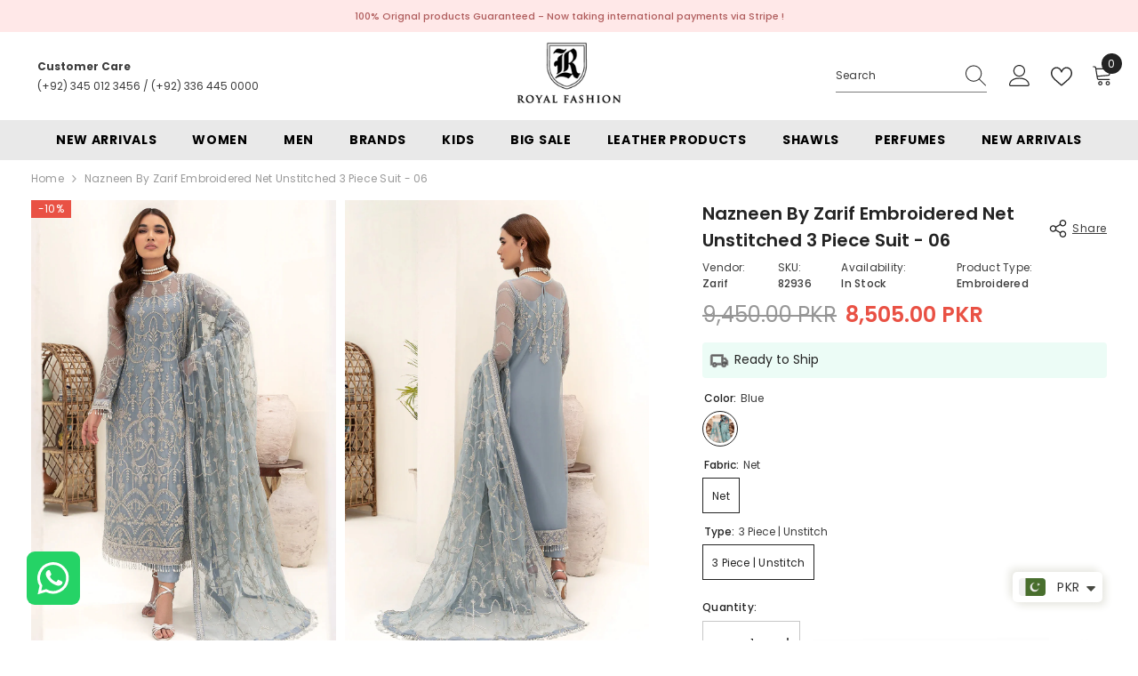

--- FILE ---
content_type: text/html; charset=utf-8
request_url: https://royalfashion.pk/products/d-06-zarif-nazneen-luxury-formals-collection-623
body_size: 76005
content:
<!doctype html><html
  class="no-js"
  lang="en"
  
>
  <head>
    <!-- Google Tag Manager -->
    <script>
      (function (w, d, s, l, i) {
        w[l] = w[l] || [];
        w[l].push({ 'gtm.start': new Date().getTime(), event: 'gtm.js' });
        var f = d.getElementsByTagName(s)[0],
          j = d.createElement(s),
          dl = l != 'dataLayer' ? '&l=' + l : '';
        j.async = true;
        j.src = 'https://www.googletagmanager.com/gtm.js?id=' + i + dl;
        f.parentNode.insertBefore(j, f);
      })(window, document, 'script', 'dataLayer', 'GTM-MSVGZPR2');
    </script>
    <!-- End Google Tag Manager -->
 
<script src="https://cdn.onesignal.com/sdks/web/v16/OneSignalSDK.page.js" defer></script>
    <script>
      window.OneSignalDeferred = window.OneSignalDeferred || [];
      OneSignalDeferred.push(function (OneSignal) {
        OneSignal.init({
          appId: '941c40a6-57c2-41cd-83db-e67bdca76f39',
          safari_web_id: 'web.onesignal.auto.5a2165c8-9d94-4308-bfd9-99a8484077b6',
          notifyButton: {
            enable: false,
          },
        });
      });
    </script>

    <script>
      const redirectionConfig = {
        'https://royalfashion.pk/collections/vendors?q=Aabyaan': 'https://royalfashion.pk/collections/aabyaan',
        'https://royalfashion.pk/collections/vendors?q=Afreen': 'https://royalfashion.pk/collections/afreen',
        'https://royalfashion.pk/collections/vendors?q=AJR%20Couture':
          'https://royalfashion.pk/collections/ajr-couture-abbas-jamil-rajpoot',
        'https://royalfashion.pk/collections/vendors?q=AlKaram': 'https://royalfashion.pk/collections/alkaram',
        'https://royalfashion.pk/collections/vendors?q=Areesha': 'https://royalfashion.pk/collections/areesha',
        'https://royalfashion.pk/collections/vendors?q=Awwal': 'https://royalfashion.pk/collections/awwal',
        'https://royalfashion.pk/collections/vendors?q=Aalaya': 'https://royalfashion.pk/collections/alaya',
        'https://royalfashion.pk/collections/vendors?q=Afrozeh': 'https://royalfashion.pk/collections/afrozeh',
        'https://royalfashion.pk/collections/vendors?q=Al%20Zohaib': 'https://royalfashion.pk/collections/alzohaib',
        'https://royalfashion.pk/collections/vendors?q=Amaira%20Fashion':
          'https://royalfashion.pk/collections/amaira-fashion',
        'https://royalfashion.pk/collections/vendors?q=Aroob': 'https://royalfashion.pk/collections/aroob',
        'https://royalfashion.pk/collections/vendors?q=Azure': 'https://royalfashion.pk/collections/azure',
        'https://royalfashion.pk/collections/vendors?q=Abisha': 'https://royalfashion.pk/collections/abisha',
        'https://royalfashion.pk/collections/vendors?q=AIK%20Atelier':
          'https://royalfashion.pk/collections/aik-atelier',
        'https://royalfashion.pk/collections/vendors?q=Alif': 'https://royalfashion.pk/collections/alif',
        'https://royalfashion.pk/collections/vendors?q=Anaya': 'https://royalfashion.pk/collections/anaya',
        'https://royalfashion.pk/collections/vendors?q=Asifa%20%26%20Nabeel':
          'https://royalfashion.pk/collections/asifa-nabeel',
        'https://royalfashion.pk/collections/vendors?q=Addee': 'https://royalfashion.pk/collections/addee',
        'https://royalfashion.pk/collections/vendors?q=Ain%20Alif': 'https://royalfashion.pk/collections/ain-alif',
        'https://royalfashion.pk/collections/vendors?q=Alizeh': 'https://royalfashion.pk/collections/alizeh',
        'https://royalfashion.pk/collections/vendors?q=Ansab%20Jhangir':
          'https://royalfashion.pk/collections/ansab-jhangir',
        'https://royalfashion.pk/collections/vendors?q=Asim%20Jofa': 'https://royalfashion.pk/collections/asimjofa',
        'https://royalfashion.pk/collections/vendors?q=Bareeq': 'https://royalfashion.pk/collections/bareeq',
        'https://royalfashion.pk/collections/vendors?q=Baroque': 'https://royalfashion.pk/collections/baroque',
        'https://royalfashion.pk/collections/vendors?q=Bin%20Saeed': 'https://royalfashion.pk/collections/bin-saeed',
        'https://royalfashion.pk/collections/vendors?q=Charizma': 'https://royalfashion.pk/collections/charizma',
        'https://royalfashion.pk/collections/vendors?q=Crimson': 'https://royalfashion.pk/collections/crimson',
        'https://royalfashion.pk/collections/vendors?q=Cross%20Stitch':
          'https://royalfashion.pk/collections/cross-stitch',
        'https://royalfashion.pk/collections/vendors?q=Elaf': 'https://royalfashion.pk/collections/elaf',
        'https://royalfashion.pk/collections/vendors?q=Elan': 'https://royalfashion.pk/collections/elan',
        'https://royalfashion.pk/collections/vendors?q=Emaan%20Adeel':
          'https://royalfashion.pk/collections/emaan-adeel',
        'https://royalfashion.pk/collections/vendors?q=Emaan%20Aftab':
          'https://royalfashion.pk/collections/emaan-aftab',
        'https://royalfashion.pk/collections/vendors?q=Esra': 'https://royalfashion.pk/collections/esra',
        'https://royalfashion.pk/collections/vendors?q=Farah%20Talib%20Aziz':
          'https://royalfashion.pk/collections/farah-talib-aziz',
        'https://royalfashion.pk/collections/vendors?q=Farasha': 'https://royalfashion.pk/collections/farasha',
        'https://royalfashion.pk/collections/vendors?q=Feroza': 'https://royalfashion.pk/collections/feroza',
        'https://royalfashion.pk/collections/vendors?q=Fine%20Textile':
          'https://royalfashion.pk/collections/fine-textile',
        'https://royalfashion.pk/collections/vendors?q=Firdous%20Textiles':
          'https://royalfashion.pk/collections/firdous-textiles',
        'https://royalfashion.pk/collections/vendors?q=Florent': 'https://royalfashion.pk/collections/florent',
        'https://royalfashion.pk/collections/vendors?q=Flossie': 'https://royalfashion.pk/collections/safeera',
        'https://royalfashion.pk/collections/vendors?q=Freesia': 'https://royalfashion.pk/collections/freesia',
        'https://royalfashion.pk/collections/vendors?q=Friha%20%26%20Farha%20Naz':
          'https://royalfashion.pk/collections/friha-farha-naz',
        'https://royalfashion.pk/collections/vendors?q=Gulaal': 'https://royalfashion.pk/collections/gulaal',
        'https://royalfashion.pk/collections/vendors?q=GulAhmed': 'https://royalfashion.pk/collections/gulahmed',
        'https://royalfashion.pk/collections/vendors?q=Habib%20Digital':
          'https://royalfashion.pk/collections/habib-digital',
        'https://royalfashion.pk/collections/vendors?q=Humdum': 'https://royalfashion.pk/collections/humdum',
        'https://royalfashion.pk/collections/vendors?q=Hussain%20Rehar':
          'https://royalfashion.pk/collections/hussain-rehar',
        'https://royalfashion.pk/collections/vendors?q=HZ%20Textile': 'https://royalfashion.pk/collections/hz-textile',
        'https://royalfashion.pk/collections/vendors?q=Imrozia': 'https://royalfashion.pk/collections/imrozia',
        'https://royalfashion.pk/collections/vendors?q=Inayat': 'https://royalfashion.pk/collections/inayat',
        'https://royalfashion.pk/collections/vendors?q=Iznik': 'https://royalfashion.pk/collections/iznik',
        'https://royalfashion.pk/collections/vendors?q=Jade': 'https://royalfashion.pk/collections/jade',
        'https://royalfashion.pk/collections/vendors?q=Jazmin': 'https://royalfashion.pk/collections/jazmin',
        'https://royalfashion.pk/collections/vendors?q=Kahf': 'https://royalfashion.pk/collections/kahf',
        'https://royalfashion.pk/collections/vendors?q=Keysha': 'https://royalfashion.pk/collections/keysha',
        'https://royalfashion.pk/collections/vendors?q=Khombi': 'https://royalfashion.pk/collections/khombi',
        'https://royalfashion.pk/collections/vendors?q=Lala': 'https://royalfashion.pk/collections/lala',
        'https://royalfashion.pk/collections/vendors?q=Lawrencepur': 'https://royalfashion.pk/collections/lawrencepur',
        'https://royalfashion.pk/collections/vendors?q=Lazneen': 'https://royalfashion.pk/collections/lazneen',
        'https://royalfashion.pk/collections/vendors?q=LSM%20Lakhany':
          'https://royalfashion.pk/collections/lsm-lakhany',
        'https://royalfashion.pk/collections/vendors?q=Mahnur': 'https://royalfashion.pk/collections/mahnur',
        'https://royalfashion.pk/collections/vendors?q=Maria%20B': 'https://royalfashion.pk/collections/maria-b',
        'https://royalfashion.pk/collections/vendors?q=Maryam%20%26%20Maria':
          'https://royalfashion.pk/collections/maryam-maria',
        'https://royalfashion.pk/collections/vendors?q=Maryam%20Hussain':
          'https://royalfashion.pk/collections/maryam-hussain',
        'https://royalfashion.pk/collections/vendors?q=Maryam%27s': 'https://royalfashion.pk/collections/maryams',
        'https://royalfashion.pk/collections/vendors?q=Mohsin%20Naveed%20Ranjha%20-%20MNR':
          'https://royalfashion.pk/collections/mohsin-naveed-ranjha-mnr',
        'https://royalfashion.pk/collections/vendors?q=Motifz': 'https://royalfashion.pk/collections/motifz',
        'https://royalfashion.pk/collections/vendors?q=MTF': 'https://royalfashion.pk/collections/mtf',
        'https://royalfashion.pk/collections/vendors?q=Muntahas': 'https://royalfashion.pk/collections/muntahas',
        'https://royalfashion.pk/collections/vendors?q=Mushq': 'https://royalfashion.pk/collections/mushq',
        'https://royalfashion.pk/collections/vendors?q=Myeesha': 'https://royalfashion.pk/collections/myeesha',
        'https://royalfashion.pk/collections/vendors?q=Noor%20Afroz': 'https://royalfashion.pk/collections/noor-afroz',
        'https://royalfashion.pk/collections/vendors?q=Noor%20Fatima':
          'https://royalfashion.pk/collections/noor-fatima',
        'https://royalfashion.pk/collections/vendors?q=Nureh': 'https://royalfashion.pk/collections/nureh',
        'https://royalfashion.pk/collections/vendors?q=Qalamkar': 'https://royalfashion.pk/collections/qalamkar',
        'https://royalfashion.pk/collections/vendors?q=Rajbari': 'https://royalfashion.pk/collections/rajbari',
        'https://royalfashion.pk/collections/vendors?q=Ramsha': 'https://royalfashion.pk/collections/ramsha',
        'https://royalfashion.pk/collections/vendors?q=Rashid%20Textile': 'https://royalfashion.pk/collections/rashid',
        'https://royalfashion.pk/collections/vendors?q=Resham%20Dhaga':
          'https://royalfashion.pk/collections/resham-dhaga',
        'https://royalfashion.pk/collections/vendors?q=Riwayat': 'https://royalfashion.pk/collections/riwayat',
        'https://royalfashion.pk/collections/vendors?q=Roheenaz': 'https://royalfashion.pk/collections/roheenaz',
        'https://royalfashion.pk/collections/vendors?q=rouche': 'https://royalfashion.pk/collections/rouche',
        'https://royalfashion.pk/collections/vendors?q=Royal%20Fashion':
          'https://royalfashion.pk/collections/royal-fashion-1',
        'https://royalfashion.pk/collections/vendors?q=Ruqayyah': 'https://royalfashion.pk/collections/ruqayyah',
        'https://royalfashion.pk/collections/vendors?q=Saadia%20Asad': 'https://royalfashion.pk/collections/sadia-asad',
        'https://royalfashion.pk/collections/vendors?q=Sahar': 'https://royalfashion.pk/collections/sahar',
        'https://royalfashion.pk/collections/vendors?q=Saira%20Rizwan':
          'https://royalfashion.pk/collections/saira-rizwan',
        'https://royalfashion.pk/collections/vendors?q=Salitex': 'https://royalfashion.pk/collections/salitex',
        'https://royalfashion.pk/collections/vendors?q=Sana%20Safinaz':
          'https://royalfashion.pk/collections/sana-safinaz',
        'https://royalfashion.pk/collections/vendors?q=Saqaafah': 'https://royalfashion.pk/collections/saqaafah',
        'https://royalfashion.pk/collections/vendors?q=Schick': 'https://royalfashion.pk/collections/schick',
        'https://royalfashion.pk/collections/vendors?q=Seran': 'https://royalfashion.pk/collections/seran',
        'https://royalfashion.pk/collections/vendors?q=Shamooz': 'https://royalfashion.pk/collections/afreen-shamooz',
        'https://royalfashion.pk/collections/vendors?q=SNSC': 'https://royalfashion.pk/collections/snsc',
        'https://royalfashion.pk/collections/vendors?q=Sobia%20Nazir':
          'https://royalfashion.pk/collections/sobia-nazir',
        'https://royalfashion.pk/collections/vendors?q=Soraya': 'https://royalfashion.pk/collections/soraya',
        'https://royalfashion.pk/collections/vendors?q=Suffuse': 'https://royalfashion.pk/collections/suffuse',
        'https://royalfashion.pk/collections/vendors?q=Taragini':
          'https://royalfashion.pk/collections/taragini-digital-jacquard-embroidered-lawn',
        'https://royalfashion.pk/collections/vendors?q=Trendz': 'https://royalfashion.pk/collections/trendz',
        'https://royalfashion.pk/collections/vendors?q=Umyas': 'https://royalfashion.pk/collections/umyas',
        'https://royalfashion.pk/collections/vendors?q=VS%20Textile': 'https://royalfashion.pk/collections/vs-textile',
        'https://royalfashion.pk/collections/vendors?q=Xenia': 'https://royalfashion.pk/collections/xenia',
        'https://royalfashion.pk/collections/vendors?q=Zaha%20By%20khadija%20Shah':
          'https://royalfashion.pk/collections/zaha-by-khadija-shah',
        'https://royalfashion.pk/collections/vendors?q=Zainab%20Chottani':
          'https://royalfashion.pk/collections/zainab-chottani',
        'https://royalfashion.pk/collections/vendors?q=Zara%20Ali': 'https://royalfashion.pk/collections/zara-ali',
        'https://royalfashion.pk/collections/vendors?q=Zara%20Shahjahan':
          'https://royalfashion.pk/collections/zara-shahjahan',
        'https://royalfashion.pk/collections/vendors?q=Zarif': 'https://royalfashion.pk/collections/zarif',
        'https://royalfashion.pk/collections/vendors?q=Zebtan': 'https://royalfashion.pk/collections/zebtan',
        'https://royalfashion.pk/collections/vendors?q=Zesh': 'https://royalfashion.pk/collections/zesh',
        'https://royalfashion.pk/collections/vendors?q=Zoha': 'https://royalfashion.pk/collections/zoha',
        'https://royalfashion.pk/collections/vendors?q=Zoya%20%26%20Fatima':
          'https://royalfashion.pk/collections/zoya-fatima',
        'https://royalfashion.pk/collections/vendors?q=Zunuj': 'https://royalfashion.pk/collections/zunuj',
      };

      // Function to check and perform the redirection
      function checkAndRedirect() {
        const currentUrl = window.location.href;

        // Iterate through the configuration to find a match
        for (const oldUrl in redirectionConfig) {
          if (currentUrl.includes(oldUrl)) {
            const newUrl = redirectionConfig[oldUrl];
            // Redirect to the new URL
            window.location.href = newUrl;
            return; // Stop further checks once a match is found
          }
        }

        // If no match is found, you can handle it here (e.g., display a message)
        console.error(`No redirection configured for current URL: ${currentUrl}`);
      }

      checkAndRedirect(window.location.href);
    </script>

    <!-- Meta Pixel Code -->
    <script>
      !(function (f, b, e, v, n, t, s) {
        if (f.fbq) return;
        n = f.fbq = function () {
          n.callMethod ? n.callMethod.apply(n, arguments) : n.queue.push(arguments);
        };
        if (!f._fbq) f._fbq = n;
        n.push = n;
        n.loaded = !0;
        n.version = '2.0';
        n.queue = [];
        t = b.createElement(e);
        t.async = !0;
        t.src = v;
        s = b.getElementsByTagName(e)[0];
        s.parentNode.insertBefore(t, s);
      })(window, document, 'script', 'https://connect.facebook.net/en_US/fbevents.js');
      fbq('init', '239993987375313');
      fbq('track', 'PageView');
    </script>
    <noscript
      ><img
        height="1"
        width="1"
        style="display:none"
        src="https://www.facebook.com/tr?id=239993987375313&ev=PageView&noscript=1"
    ></noscript>
    <!-- End Meta Pixel Code -->

    <meta charset="utf-8">
    <meta http-equiv="X-UA-Compatible" content="IE=edge">
    <meta name="viewport" content="width=device-width,initial-scale=1">
    <meta name="theme-color" content="">
    <link rel="canonical" href="https://royalfashion.pk/products/d-06-zarif-nazneen-luxury-formals-collection-623" canonical-shop-url="https://royalfashion.pk/"><link rel="shortcut icon" href="//royalfashion.pk/cdn/shop/files/rf_favicon_32x32.png?v=1701880893" type="image/png"><link rel="preconnect" href="https://cdn.shopify.com" crossorigin>
    <title>
      Nazneen By Zarif Embroidered Net Unstitched 3 Piece Suit - 06
 &ndash; Royal Fashion </title><meta name="description" content="Shirt Front:Sequins Embroidered NetShirt Back:Sequins Embroidered NetSleeves:Sequins Embroidered NetDupatta:Sequins Embroidered NetFront &amp;amp; Back Lace:Organza Sequins EmbroideredSleeves Lace:Organza Sequins EmbroideredTrouser:Dyed Raw Silk">
    

<meta property="og:site_name" content="Royal Fashion ">
<meta property="og:url" content="https://royalfashion.pk/products/d-06-zarif-nazneen-luxury-formals-collection-623">
<meta property="og:title" content="Nazneen By Zarif Embroidered Net Unstitched 3 Piece Suit - 06">
<meta property="og:type" content="product">
<meta property="og:description" content="Shirt Front:Sequins Embroidered NetShirt Back:Sequins Embroidered NetSleeves:Sequins Embroidered NetDupatta:Sequins Embroidered NetFront &amp;amp; Back Lace:Organza Sequins EmbroideredSleeves Lace:Organza Sequins EmbroideredTrouser:Dyed Raw Silk"><meta property="og:image" content="http://royalfashion.pk/cdn/shop/files/6i.jpg?v=1744205128">
  <meta property="og:image:secure_url" content="https://royalfashion.pk/cdn/shop/files/6i.jpg?v=1744205128">
  <meta property="og:image:width" content="1024">
  <meta property="og:image:height" content="1536"><meta property="og:price:amount" content="8,505.00">
  <meta property="og:price:currency" content="PKR"><meta name="twitter:card" content="summary_large_image">
<meta name="twitter:title" content="Nazneen By Zarif Embroidered Net Unstitched 3 Piece Suit - 06">
<meta name="twitter:description" content="Shirt Front:Sequins Embroidered NetShirt Back:Sequins Embroidered NetSleeves:Sequins Embroidered NetDupatta:Sequins Embroidered NetFront &amp;amp; Back Lace:Organza Sequins EmbroideredSleeves Lace:Organza Sequins EmbroideredTrouser:Dyed Raw Silk">

    <script>window.performance && window.performance.mark && window.performance.mark('shopify.content_for_header.start');</script><meta name="facebook-domain-verification" content="m6u2mz8o4oxdy4e2hoffy6g2lbx47s">
<meta name="google-site-verification" content="14BxAcTsvTD-cx-V79zhrxDwrdQ7Jid6AhI54X84HfY">
<meta id="shopify-digital-wallet" name="shopify-digital-wallet" content="/65045168374/digital_wallets/dialog">
<link rel="alternate" hreflang="x-default" href="https://royalfashion.pk/products/d-06-zarif-nazneen-luxury-formals-collection-623">
<link rel="alternate" hreflang="en" href="https://royalfashion.pk/products/d-06-zarif-nazneen-luxury-formals-collection-623">
<link rel="alternate" hreflang="en-US" href="https://royalfashion.pk/en-us/products/d-06-zarif-nazneen-luxury-formals-collection-623">
<link rel="alternate" type="application/json+oembed" href="https://royalfashion.pk/products/d-06-zarif-nazneen-luxury-formals-collection-623.oembed">
<script async="async" src="/checkouts/internal/preloads.js?locale=en-PK"></script>
<script id="shopify-features" type="application/json">{"accessToken":"3bb9ea1c3cd0fcc8b6a403248dc3a35e","betas":["rich-media-storefront-analytics"],"domain":"royalfashion.pk","predictiveSearch":true,"shopId":65045168374,"locale":"en"}</script>
<script>var Shopify = Shopify || {};
Shopify.shop = "royal-fashion-pak.myshopify.com";
Shopify.locale = "en";
Shopify.currency = {"active":"PKR","rate":"1.0"};
Shopify.country = "PK";
Shopify.theme = {"name":"Ella Theme - PROD","id":137973203190,"schema_name":"Ella","schema_version":"6.5.3","theme_store_id":null,"role":"main"};
Shopify.theme.handle = "null";
Shopify.theme.style = {"id":null,"handle":null};
Shopify.cdnHost = "royalfashion.pk/cdn";
Shopify.routes = Shopify.routes || {};
Shopify.routes.root = "/";</script>
<script type="module">!function(o){(o.Shopify=o.Shopify||{}).modules=!0}(window);</script>
<script>!function(o){function n(){var o=[];function n(){o.push(Array.prototype.slice.apply(arguments))}return n.q=o,n}var t=o.Shopify=o.Shopify||{};t.loadFeatures=n(),t.autoloadFeatures=n()}(window);</script>
<script id="shop-js-analytics" type="application/json">{"pageType":"product"}</script>
<script defer="defer" async type="module" src="//royalfashion.pk/cdn/shopifycloud/shop-js/modules/v2/client.init-shop-cart-sync_C5BV16lS.en.esm.js"></script>
<script defer="defer" async type="module" src="//royalfashion.pk/cdn/shopifycloud/shop-js/modules/v2/chunk.common_CygWptCX.esm.js"></script>
<script type="module">
  await import("//royalfashion.pk/cdn/shopifycloud/shop-js/modules/v2/client.init-shop-cart-sync_C5BV16lS.en.esm.js");
await import("//royalfashion.pk/cdn/shopifycloud/shop-js/modules/v2/chunk.common_CygWptCX.esm.js");

  window.Shopify.SignInWithShop?.initShopCartSync?.({"fedCMEnabled":true,"windoidEnabled":true});

</script>
<script>(function() {
  var isLoaded = false;
  function asyncLoad() {
    if (isLoaded) return;
    isLoaded = true;
    var urls = ["https:\/\/rec.autocommerce.io\/recommender_javascript?shop=royal-fashion-pak.myshopify.com","https:\/\/services.nofraud.com\/js\/device.js?shop=royal-fashion-pak.myshopify.com","https:\/\/storage.nfcube.com\/instafeed-7545b718d7316846b2189eda7fb600fb.js?shop=royal-fashion-pak.myshopify.com","https:\/\/cdn.pushalert.co\/integrate_28d383668557bbe55f54231aa25c4158.js?shop=royal-fashion-pak.myshopify.com"];
    for (var i = 0; i < urls.length; i++) {
      var s = document.createElement('script');
      s.type = 'text/javascript';
      s.async = true;
      s.src = urls[i];
      var x = document.getElementsByTagName('script')[0];
      x.parentNode.insertBefore(s, x);
    }
  };
  if(window.attachEvent) {
    window.attachEvent('onload', asyncLoad);
  } else {
    window.addEventListener('load', asyncLoad, false);
  }
})();</script>
<script id="__st">var __st={"a":65045168374,"offset":18000,"reqid":"37d17654-b406-45d5-b7e3-40a40db37702-1768740960","pageurl":"royalfashion.pk\/products\/d-06-zarif-nazneen-luxury-formals-collection-623","u":"fc690222a68f","p":"product","rtyp":"product","rid":8023832101110};</script>
<script>window.ShopifyPaypalV4VisibilityTracking = true;</script>
<script id="form-persister">!function(){'use strict';const t='contact',e='new_comment',n=[[t,t],['blogs',e],['comments',e],[t,'customer']],o='password',r='form_key',c=['recaptcha-v3-token','g-recaptcha-response','h-captcha-response',o],s=()=>{try{return window.sessionStorage}catch{return}},i='__shopify_v',u=t=>t.elements[r],a=function(){const t=[...n].map((([t,e])=>`form[action*='/${t}']:not([data-nocaptcha='true']) input[name='form_type'][value='${e}']`)).join(',');var e;return e=t,()=>e?[...document.querySelectorAll(e)].map((t=>t.form)):[]}();function m(t){const e=u(t);a().includes(t)&&(!e||!e.value)&&function(t){try{if(!s())return;!function(t){const e=s();if(!e)return;const n=u(t);if(!n)return;const o=n.value;o&&e.removeItem(o)}(t);const e=Array.from(Array(32),(()=>Math.random().toString(36)[2])).join('');!function(t,e){u(t)||t.append(Object.assign(document.createElement('input'),{type:'hidden',name:r})),t.elements[r].value=e}(t,e),function(t,e){const n=s();if(!n)return;const r=[...t.querySelectorAll(`input[type='${o}']`)].map((({name:t})=>t)),u=[...c,...r],a={};for(const[o,c]of new FormData(t).entries())u.includes(o)||(a[o]=c);n.setItem(e,JSON.stringify({[i]:1,action:t.action,data:a}))}(t,e)}catch(e){console.error('failed to persist form',e)}}(t)}const f=t=>{if('true'===t.dataset.persistBound)return;const e=function(t,e){const n=function(t){return'function'==typeof t.submit?t.submit:HTMLFormElement.prototype.submit}(t).bind(t);return function(){let t;return()=>{t||(t=!0,(()=>{try{e(),n()}catch(t){(t=>{console.error('form submit failed',t)})(t)}})(),setTimeout((()=>t=!1),250))}}()}(t,(()=>{m(t)}));!function(t,e){if('function'==typeof t.submit&&'function'==typeof e)try{t.submit=e}catch{}}(t,e),t.addEventListener('submit',(t=>{t.preventDefault(),e()})),t.dataset.persistBound='true'};!function(){function t(t){const e=(t=>{const e=t.target;return e instanceof HTMLFormElement?e:e&&e.form})(t);e&&m(e)}document.addEventListener('submit',t),document.addEventListener('DOMContentLoaded',(()=>{const e=a();for(const t of e)f(t);var n;n=document.body,new window.MutationObserver((t=>{for(const e of t)if('childList'===e.type&&e.addedNodes.length)for(const t of e.addedNodes)1===t.nodeType&&'FORM'===t.tagName&&a().includes(t)&&f(t)})).observe(n,{childList:!0,subtree:!0,attributes:!1}),document.removeEventListener('submit',t)}))}()}();</script>
<script integrity="sha256-4kQ18oKyAcykRKYeNunJcIwy7WH5gtpwJnB7kiuLZ1E=" data-source-attribution="shopify.loadfeatures" defer="defer" src="//royalfashion.pk/cdn/shopifycloud/storefront/assets/storefront/load_feature-a0a9edcb.js" crossorigin="anonymous"></script>
<script data-source-attribution="shopify.dynamic_checkout.dynamic.init">var Shopify=Shopify||{};Shopify.PaymentButton=Shopify.PaymentButton||{isStorefrontPortableWallets:!0,init:function(){window.Shopify.PaymentButton.init=function(){};var t=document.createElement("script");t.src="https://royalfashion.pk/cdn/shopifycloud/portable-wallets/latest/portable-wallets.en.js",t.type="module",document.head.appendChild(t)}};
</script>
<script data-source-attribution="shopify.dynamic_checkout.buyer_consent">
  function portableWalletsHideBuyerConsent(e){var t=document.getElementById("shopify-buyer-consent"),n=document.getElementById("shopify-subscription-policy-button");t&&n&&(t.classList.add("hidden"),t.setAttribute("aria-hidden","true"),n.removeEventListener("click",e))}function portableWalletsShowBuyerConsent(e){var t=document.getElementById("shopify-buyer-consent"),n=document.getElementById("shopify-subscription-policy-button");t&&n&&(t.classList.remove("hidden"),t.removeAttribute("aria-hidden"),n.addEventListener("click",e))}window.Shopify?.PaymentButton&&(window.Shopify.PaymentButton.hideBuyerConsent=portableWalletsHideBuyerConsent,window.Shopify.PaymentButton.showBuyerConsent=portableWalletsShowBuyerConsent);
</script>
<script data-source-attribution="shopify.dynamic_checkout.cart.bootstrap">document.addEventListener("DOMContentLoaded",(function(){function t(){return document.querySelector("shopify-accelerated-checkout-cart, shopify-accelerated-checkout")}if(t())Shopify.PaymentButton.init();else{new MutationObserver((function(e,n){t()&&(Shopify.PaymentButton.init(),n.disconnect())})).observe(document.body,{childList:!0,subtree:!0})}}));
</script>
<link id="shopify-accelerated-checkout-styles" rel="stylesheet" media="screen" href="https://royalfashion.pk/cdn/shopifycloud/portable-wallets/latest/accelerated-checkout-backwards-compat.css" crossorigin="anonymous">
<style id="shopify-accelerated-checkout-cart">
        #shopify-buyer-consent {
  margin-top: 1em;
  display: inline-block;
  width: 100%;
}

#shopify-buyer-consent.hidden {
  display: none;
}

#shopify-subscription-policy-button {
  background: none;
  border: none;
  padding: 0;
  text-decoration: underline;
  font-size: inherit;
  cursor: pointer;
}

#shopify-subscription-policy-button::before {
  box-shadow: none;
}

      </style>
<script id="sections-script" data-sections="header-mobile,header-navigation-plain" defer="defer" src="//royalfashion.pk/cdn/shop/t/22/compiled_assets/scripts.js?11395"></script>
<script>window.performance && window.performance.mark && window.performance.mark('shopify.content_for_header.end');</script>
    <style>@import url('https://fonts.googleapis.com/css?family=Poppins:300,300i,400,400i,500,500i,600,600i,700,700i,800,800i&display=swap');
                :root {
        --font-family-1: Poppins;
        --font-family-2: Poppins;

        /* Settings Body */--font-body-family: Poppins;--font-body-size: 12px;--font-body-weight: 400;--body-line-height: 22px;--body-letter-spacing: .02em;

        /* Settings Heading */--font-heading-family: Poppins;--font-heading-size: 16px;--font-heading-weight: 700;--font-heading-style: normal;--heading-line-height: 24px;--heading-letter-spacing: .05em;--heading-text-transform: uppercase;--heading-border-height: 2px;

        /* Menu Lv1 */--font-menu-lv1-family: Poppins;--font-menu-lv1-size: 14px;--font-menu-lv1-weight: 700;--menu-lv1-line-height: 22px;--menu-lv1-letter-spacing: .05em;--menu-lv1-text-transform: uppercase;

        /* Menu Lv2 */--font-menu-lv2-family: Poppins;--font-menu-lv2-size: 12px;--font-menu-lv2-weight: 400;--menu-lv2-line-height: 22px;--menu-lv2-letter-spacing: .02em;--menu-lv2-text-transform: capitalize;

        /* Menu Lv3 */--font-menu-lv3-family: Poppins;--font-menu-lv3-size: 12px;--font-menu-lv3-weight: 400;--menu-lv3-line-height: 22px;--menu-lv3-letter-spacing: .02em;--menu-lv3-text-transform: capitalize;

        /* Mega Menu Lv2 */--font-mega-menu-lv2-family: Poppins;--font-mega-menu-lv2-size: 12px;--font-mega-menu-lv2-weight: 600;--font-mega-menu-lv2-style: normal;--mega-menu-lv2-line-height: 22px;--mega-menu-lv2-letter-spacing: .02em;--mega-menu-lv2-text-transform: uppercase;

        /* Mega Menu Lv3 */--font-mega-menu-lv3-family: Poppins;--font-mega-menu-lv3-size: 12px;--font-mega-menu-lv3-weight: 400;--mega-menu-lv3-line-height: 22px;--mega-menu-lv3-letter-spacing: .02em;--mega-menu-lv3-text-transform: capitalize;

        /* Product Card Title */--product-title-font: Poppins;--product-title-font-size : 12px;--product-title-font-weight : 400;--product-title-line-height: 22px;--product-title-letter-spacing: .02em;--product-title-line-text : 2;--product-title-text-transform : capitalize;--product-title-margin-bottom: 10px;

        /* Product Card Vendor */--product-vendor-font: Poppins;--product-vendor-font-size : 12px;--product-vendor-font-weight : 400;--product-vendor-font-style : normal;--product-vendor-line-height: 22px;--product-vendor-letter-spacing: .02em;--product-vendor-text-transform : uppercase;--product-vendor-margin-bottom: 0px;--product-vendor-margin-top: 0px;

        /* Product Card Price */--product-price-font: Poppins;--product-price-font-size : 14px;--product-price-font-weight : 600;--product-price-line-height: 22px;--product-price-letter-spacing: .02em;--product-price-margin-top: 0px;--product-price-margin-bottom: 13px;

        /* Product Card Badge */--badge-font: Poppins;--badge-font-size : 12px;--badge-font-weight : 400;--badge-text-transform : capitalize;--badge-letter-spacing: .02em;--badge-line-height: 20px;--badge-border-radius: 0px;--badge-padding-top: 0px;--badge-padding-bottom: 0px;--badge-padding-left-right: 8px;--badge-postion-top: 0px;--badge-postion-left-right: 0px;

        /* Product Quickview */
        --product-quickview-font-size : 12px; --product-quickview-line-height: 23px; --product-quickview-border-radius: 1px; --product-quickview-padding-top: 0px; --product-quickview-padding-bottom: 0px; --product-quickview-padding-left-right: 7px; --product-quickview-sold-out-product: #e95144;--product-quickview-box-shadow: none;/* Blog Card Tile */--blog-title-font: Poppins;--blog-title-font-size : 20px; --blog-title-font-weight : 700; --blog-title-line-height: 29px; --blog-title-letter-spacing: .09em; --blog-title-text-transform : uppercase;

        /* Blog Card Info (Date, Author) */--blog-info-font: Poppins;--blog-info-font-size : 14px; --blog-info-font-weight : 400; --blog-info-line-height: 20px; --blog-info-letter-spacing: .02em; --blog-info-text-transform : uppercase;

        /* Button 1 */--btn-1-font-family: Poppins;--btn-1-font-size: 14px; --btn-1-font-weight: 700; --btn-1-text-transform: uppercase; --btn-1-line-height: 22px; --btn-1-letter-spacing: .05em; --btn-1-text-align: center; --btn-1-border-radius: 0px; --btn-1-border-width: 1px; --btn-1-border-style: solid; --btn-1-padding-top: 10px; --btn-1-padding-bottom: 10px; --btn-1-horizontal-length: 0px; --btn-1-vertical-length: 0px; --btn-1-blur-radius: 0px; --btn-1-spread: 0px;
        --btn-1-all-bg-opacity-hover: rgba(0, 0, 0, 0.5);--btn-1-inset: ;/* Button 2 */--btn-2-font-family: Poppins;--btn-2-font-size: 18px; --btn-2-font-weight: 700; --btn-2-text-transform: uppercase; --btn-2-line-height: 23px; --btn-2-letter-spacing: .05em; --btn-2-text-align: right; --btn-2-border-radius: 6px; --btn-2-border-width: 1px; --btn-2-border-style: solid; --btn-2-padding-top: 20px; --btn-2-padding-bottom: 20px; --btn-2-horizontal-length: 4px; --btn-2-vertical-length: 4px; --btn-2-blur-radius: 7px; --btn-2-spread: 0px;
        --btn-2-all-bg-opacity: rgba(25, 145, 226, 0.5);--btn-2-all-bg-opacity-hover: rgba(0, 0, 0, 0.5);--btn-2-inset: ;/* Button 3 */--btn-3-font-family: Poppins;--btn-3-font-size: 14px; --btn-3-font-weight: 700; --btn-3-text-transform: uppercase; --btn-3-line-height: 22px; --btn-3-letter-spacing: .05em; --btn-3-text-align: center; --btn-3-border-radius: 0px; --btn-3-border-width: 1px; --btn-3-border-style: solid; --btn-3-padding-top: 10px; --btn-3-padding-bottom: 10px; --btn-3-horizontal-length: 0px; --btn-3-vertical-length: 0px; --btn-3-blur-radius: 0px; --btn-3-spread: 0px;
        --btn-3-all-bg-opacity: rgba(0, 0, 0, 0.1);--btn-3-all-bg-opacity-hover: rgba(0, 0, 0, 0.1);--btn-3-inset: ;/* Footer Heading */--footer-heading-font-family: Poppins;--footer-heading-font-size : 15px; --footer-heading-font-weight : 600; --footer-heading-line-height : 22px; --footer-heading-letter-spacing : .05em; --footer-heading-text-transform : uppercase;

        /* Footer Link */--footer-link-font-family: Poppins;--footer-link-font-size : 12px; --footer-link-font-weight : ; --footer-link-line-height : 28px; --footer-link-letter-spacing : .02em; --footer-link-text-transform : capitalize;

        /* Page Title */--font-page-title-family: Poppins;--font-page-title-size: 20px; --font-page-title-weight: 700; --font-page-title-style: normal; --page-title-line-height: 20px; --page-title-letter-spacing: .05em; --page-title-text-transform: uppercase;

        /* Font Product Tab Title */
        --font-tab-type-1: Poppins; --font-tab-type-2: Poppins;

        /* Text Size */
        --text-size-font-size : 10px; --text-size-font-weight : 400; --text-size-line-height : 22px; --text-size-letter-spacing : 0; --text-size-text-transform : uppercase; --text-size-color : #787878;

        /* Font Weight */
        --font-weight-normal: 400; --font-weight-medium: 500; --font-weight-semibold: 600; --font-weight-bold: 700; --font-weight-bolder: 800; --font-weight-black: 900;

        /* Radio Button */
        --form-label-checkbox-before-bg: #fff; --form-label-checkbox-before-border: #cecece; --form-label-checkbox-before-bg-checked: #000;

        /* Conatiner */
        --body-custom-width-container: 1600px;

        /* Layout Boxed */
        --color-background-layout-boxed: #f8f8f8;/* Arrow */
        --position-horizontal-slick-arrow: 0;

        /* General Color*/
        --color-text: #232323; --color-text2: #969696; --color-global: #232323; --color-white: #FFFFFF; --color-grey: #868686; --color-black: #202020; --color-base-text-rgb: 35, 35, 35; --color-base-text2-rgb: 150, 150, 150; --color-background: #ffffff; --color-background-rgb: 255, 255, 255; --color-background-overylay: rgba(255, 255, 255, 0.9); --color-base-accent-text: ; --color-base-accent-1: ; --color-base-accent-2: ; --color-link: #232323; --color-link-hover: #232323; --color-error: #D93333; --color-error-bg: #FCEEEE; --color-success: #5A5A5A; --color-success-bg: #DFF0D8; --color-info: #202020; --color-info-bg: #FFF2DD; --color-link-underline: rgba(35, 35, 35, 0.5); --color-breadcrumb: #999999; --colors-breadcrumb-hover: #232323;--colors-breadcrumb-active: #999999; --border-global: #e6e6e6; --bg-global: #fafafa; --bg-planceholder: #fafafa; --color-warning: #fff; --bg-warning: #e0b252; --color-background-10 : #e9e9e9; --color-background-20 : #d3d3d3; --color-background-30 : #bdbdbd; --color-background-50 : #919191; --color-background-global : #919191;

        /* Arrow Color */
        --arrow-color: #323232; --arrow-background-color: #fff; --arrow-border-color: #ccc;--arrow-color-hover: #323232;--arrow-background-color-hover: #f8f8f8;--arrow-border-color-hover: #f8f8f8;--arrow-width: 35px;--arrow-height: 35px;--arrow-size: px;--arrow-size-icon: 17px;--arrow-border-radius: 50%;--arrow-border-width: 1px;--arrow-width-half: -17px;

        /* Pagination Color */
        --pagination-item-color: #3c3c3c; --pagination-item-color-active: #3c3c3c; --pagination-item-bg-color: #fff;--pagination-item-bg-color-active: #fff;--pagination-item-border-color: #fff;--pagination-item-border-color-active: #ffffff;--pagination-arrow-color: #3c3c3c;--pagination-arrow-color-active: #3c3c3c;--pagination-arrow-bg-color: #fff;--pagination-arrow-bg-color-active: #fff;--pagination-arrow-border-color: #fff;--pagination-arrow-border-color-active: #fff;

        /* Dots Color */
        --dots-color: transparent;--dots-border-color: #323232;--dots-color-active: #323232;--dots-border-color-active: #323232;--dots-style2-background-opacity: #00000050;--dots-width: 12px;--dots-height: 12px;

        /* Button Color */
        --btn-1-color: #FFFFFF;--btn-1-bg: #232323;--btn-1-border: #232323;--btn-1-color-hover: #232323;--btn-1-bg-hover: #ffffff;--btn-1-border-hover: #232323;
        --btn-2-color: #232323;--btn-2-bg: #FFFFFF;--btn-2-border: #727272;--btn-2-color-hover: #FFFFFF;--btn-2-bg-hover: #232323;--btn-2-border-hover: #232323;
        --btn-3-color: #FFFFFF;--btn-3-bg: #e9514b;--btn-3-border: #e9514b;--btn-3-color-hover: #ffffff;--btn-3-bg-hover: #e9514b;--btn-3-border-hover: #e9514b;
        --anchor-transition: all ease .3s;--bg-white: #ffffff;--bg-black: #000000;--bg-grey: #808080;--icon: var(--color-text);--text-cart: #3c3c3c;--duration-short: 100ms;--duration-default: 350ms;--duration-long: 500ms;--form-input-bg: #ffffff;--form-input-border: #c7c7c7;--form-input-color: #232323;--form-input-placeholder: #868686;--form-label: #232323;

        --new-badge-color: #232323;--new-badge-bg: #FFFFFF;--sale-badge-color: #ffffff;--sale-badge-bg: #e95144;--sold-out-badge-color: #ffffff;--sold-out-badge-bg: #ff0000;--custom-badge-color: #ffffff;--custom-badge-bg: #ffbb49;--bundle-badge-color: #ffffff;--bundle-badge-bg: #232323;
        
        --product-title-color : #232323;--product-title-color-hover : #232323;--product-vendor-color : #969696;--product-price-color : #232323;--product-sale-price-color : #e95144;--product-compare-price-color : #969696;--product-review-full-color : #000000;--product-review-empty-color : #A4A4A4;

        --product-swatch-border : #cbcbcb;--product-swatch-border-active : #232323;--product-swatch-width : 40px;--product-swatch-height : 40px;--product-swatch-border-radius : 0px;--product-swatch-color-width : 40px;--product-swatch-color-height : 40px;--product-swatch-color-border-radius : 20px;

        --product-wishlist-color : #000000;--product-wishlist-bg : #ffffff;--product-wishlist-border : transparent;--product-wishlist-color-added : #ffffff;--product-wishlist-bg-added : #000000;--product-wishlist-border-added : transparent;--product-compare-color : #000000;--product-compare-bg : #FFFFFF;--product-compare-color-added : #D12442; --product-compare-bg-added : #FFFFFF; --product-hot-stock-text-color : #d62828; --product-quick-view-color : #000000; --product-cart-image-fit : contain; --product-title-variant-font-size: 16px;--product-quick-view-bg : #FFFFFF;--product-quick-view-bg-above-button: rgba(255, 255, 255, 0.7);--product-quick-view-color-hover : #FFFFFF;--product-quick-view-bg-hover : #000000;--product-action-color : #232323;--product-action-bg : #ffffff;--product-action-border : #000000;--product-action-color-hover : #FFFFFF;--product-action-bg-hover : #232323;--product-action-border-hover : #232323;

        /* Multilevel Category Filter */
        --color-label-multiLevel-categories: #232323;--bg-label-multiLevel-categories: #fff;--color-button-multiLevel-categories: #fff;--bg-button-multiLevel-categories: #ff8b21;--border-button-multiLevel-categories: transparent;--hover-color-button-multiLevel-categories: #fff;--hover-bg-button-multiLevel-categories: #ff8b21;--cart-item-bg : #ffffff;--cart-item-border : #e8e8e8;--cart-item-border-width : 1px;--cart-item-border-style : solid;--w-product-swatch-custom: 30px;--h-product-swatch-custom: 30px;--w-product-swatch-custom-mb: 20px;--h-product-swatch-custom-mb: 20px;--font-size-product-swatch-more: 12px;--swatch-border : #cbcbcb;--swatch-border-active : #232323;

        --variant-size: #232323;--variant-size-border: #e7e7e7;--variant-size-bg: #ffffff;--variant-size-hover: #ffffff;--variant-size-border-hover: #232323;--variant-size-bg-hover: #232323;--variant-bg : #ffffff; --variant-color : #232323; --variant-bg-active : #ffffff; --variant-color-active : #232323;

        --fontsize-text-social: 12px;
        --page-content-distance: 64px;--sidebar-content-distance: 40px;--button-transition-ease: cubic-bezier(.25,.46,.45,.94);

        /* Loading Spinner Color */
        --spinner-top-color: #fc0; --spinner-right-color: #4dd4c6; --spinner-bottom-color: #f00; --spinner-left-color: #f6f6f6;

        /* Product Card Marquee */
        --product-marquee-background-color: ;--product-marquee-text-color: #FFFFFF;--product-marquee-text-size: 14px;--product-marquee-text-mobile-size: 14px;--product-marquee-text-weight: 400;--product-marquee-text-transform: none;--product-marquee-text-style: italic;--product-marquee-speed: ; --product-marquee-line-height: calc(var(--product-marquee-text-mobile-size) * 1.5);
    }
</style>
    <link href="//royalfashion.pk/cdn/shop/t/22/assets/base.css?v=100066259010602151001761140594" rel="stylesheet" type="text/css" media="all" />
<link href="//royalfashion.pk/cdn/shop/t/22/assets/fade-up-animation.css?v=148448505227430981271698946773" rel="stylesheet" type="text/css" media="all" />
<link href="//royalfashion.pk/cdn/shop/t/22/assets/animated.css?v=85100867744973969481698946768" rel="stylesheet" type="text/css" media="all" />
<link href="//royalfashion.pk/cdn/shop/t/22/assets/component-card.css?v=165988649090035490751698946769" rel="stylesheet" type="text/css" media="all" />
<link href="//royalfashion.pk/cdn/shop/t/22/assets/component-loading-overlay.css?v=98393919969379515581698946771" rel="stylesheet" type="text/css" media="all" />
<link href="//royalfashion.pk/cdn/shop/t/22/assets/component-loading-banner.css?v=43539461848081260661698946771" rel="stylesheet" type="text/css" media="all" />
<link href="//royalfashion.pk/cdn/shop/t/22/assets/component-quick-cart.css?v=111677929301119732291698946772" rel="stylesheet" type="text/css" media="all" />
<link rel="stylesheet" href="//royalfashion.pk/cdn/shop/t/22/assets/vendor.css?v=164616260963476715651698946775" media="print" onload="this.media='all'">
<noscript><link href="//royalfashion.pk/cdn/shop/t/22/assets/vendor.css?v=164616260963476715651698946775" rel="stylesheet" type="text/css" media="all" /></noscript>



<link href="//royalfashion.pk/cdn/shop/t/22/assets/component-predictive-search.css?v=104537003445991516671698946771" rel="stylesheet" type="text/css" media="all" />
<link rel="stylesheet" href="//royalfashion.pk/cdn/shop/t/22/assets/component-newsletter.css?v=111617043413587308161698946771" media="print" onload="this.media='all'">
<link rel="stylesheet" href="//royalfashion.pk/cdn/shop/t/22/assets/component-slider.css?v=159478863659981719291757765454" media="print" onload="this.media='all'">
<link rel="stylesheet" href="//royalfashion.pk/cdn/shop/t/22/assets/component-list-social.css?v=102044711114163579551698946771" media="print" onload="this.media='all'"><noscript><link href="//royalfashion.pk/cdn/shop/t/22/assets/component-newsletter.css?v=111617043413587308161698946771" rel="stylesheet" type="text/css" media="all" /></noscript>
<noscript><link href="//royalfashion.pk/cdn/shop/t/22/assets/component-slider.css?v=159478863659981719291757765454" rel="stylesheet" type="text/css" media="all" /></noscript>
<noscript><link href="//royalfashion.pk/cdn/shop/t/22/assets/component-list-social.css?v=102044711114163579551698946771" rel="stylesheet" type="text/css" media="all" /></noscript>
 
<style type="text/css">
	.nav-title-mobile {display: none;}.list-menu--disclosure{display: none;position: absolute;min-width: 100%;width: 22rem;background-color: var(--bg-white);box-shadow: 0 1px 4px 0 rgb(0 0 0 / 15%);padding: 5px 0 5px 20px;opacity: 0;visibility: visible;pointer-events: none;transition: opacity var(--duration-default) ease, transform var(--duration-default) ease;}.list-menu--disclosure-2{margin-left: calc(100% - 15px);z-index: 2;top: -5px;}.list-menu--disclosure:focus {outline: none;}.list-menu--disclosure.localization-selector {max-height: 18rem;overflow: auto;width: 10rem;padding: 0.5rem;}.js menu-drawer > details > summary::before, .js menu-drawer > details[open]:not(.menu-opening) > summary::before {content: '';position: absolute;cursor: default;width: 100%;height: calc(100vh - 100%);height: calc(var(--viewport-height, 100vh) - (var(--header-bottom-position, 100%)));top: 100%;left: 0;background: var(--color-foreground-50);opacity: 0;visibility: hidden;z-index: 2;transition: opacity var(--duration-default) ease,visibility var(--duration-default) ease;}menu-drawer > details[open] > summary::before {visibility: visible;opacity: 1;}.menu-drawer {position: absolute;transform: translateX(-100%);visibility: hidden;z-index: 3;left: 0;top: 100%;width: 100%;max-width: calc(100vw - 4rem);padding: 0;border: 0.1rem solid var(--color-background-10);border-left: 0;border-bottom: 0;background-color: var(--bg-white);overflow-x: hidden;}.js .menu-drawer {height: calc(100vh - 100%);height: calc(var(--viewport-height, 100vh) - (var(--header-bottom-position, 100%)));}.js details[open] > .menu-drawer, .js details[open] > .menu-drawer__submenu {transition: transform var(--duration-default) ease, visibility var(--duration-default) ease;}.no-js details[open] > .menu-drawer, .js details[open].menu-opening > .menu-drawer, details[open].menu-opening > .menu-drawer__submenu {transform: translateX(0);visibility: visible;}@media screen and (min-width: 750px) {.menu-drawer {width: 40rem;}.no-js .menu-drawer {height: auto;}}.menu-drawer__inner-container {position: relative;height: 100%;}.menu-drawer__navigation-container {display: grid;grid-template-rows: 1fr auto;align-content: space-between;overflow-y: auto;height: 100%;}.menu-drawer__navigation {padding: 0 0 5.6rem 0;}.menu-drawer__inner-submenu {height: 100%;overflow-x: hidden;overflow-y: auto;}.no-js .menu-drawer__navigation {padding: 0;}.js .menu-drawer__menu li {width: 100%;border-bottom: 1px solid #e6e6e6;overflow: hidden;}.menu-drawer__menu-item{line-height: var(--body-line-height);letter-spacing: var(--body-letter-spacing);padding: 10px 20px 10px 15px;cursor: pointer;display: flex;align-items: center;justify-content: space-between;}.menu-drawer__menu-item .label{display: inline-block;vertical-align: middle;font-size: calc(var(--font-body-size) - 4px);font-weight: var(--font-weight-normal);letter-spacing: var(--body-letter-spacing);height: 20px;line-height: 20px;margin: 0 0 0 10px;padding: 0 5px;text-transform: uppercase;text-align: center;position: relative;}.menu-drawer__menu-item .label:before{content: "";position: absolute;border: 5px solid transparent;top: 50%;left: -9px;transform: translateY(-50%);}.menu-drawer__menu-item > .icon{width: 24px;height: 24px;margin: 0 10px 0 0;}.menu-drawer__menu-item > .symbol {position: absolute;right: 20px;top: 50%;transform: translateY(-50%);display: flex;align-items: center;justify-content: center;font-size: 0;pointer-events: none;}.menu-drawer__menu-item > .symbol .icon{width: 14px;height: 14px;opacity: .6;}.menu-mobile-icon .menu-drawer__menu-item{justify-content: flex-start;}.no-js .menu-drawer .menu-drawer__menu-item > .symbol {display: none;}.js .menu-drawer__submenu {position: absolute;top: 0;width: 100%;bottom: 0;left: 0;background-color: var(--bg-white);z-index: 1;transform: translateX(100%);visibility: hidden;}.js .menu-drawer__submenu .menu-drawer__submenu {overflow-y: auto;}.menu-drawer__close-button {display: block;width: 100%;padding: 10px 15px;background-color: transparent;border: none;background: #f6f8f9;position: relative;}.menu-drawer__close-button .symbol{position: absolute;top: auto;left: 20px;width: auto;height: 22px;z-index: 10;display: flex;align-items: center;justify-content: center;font-size: 0;pointer-events: none;}.menu-drawer__close-button .icon {display: inline-block;vertical-align: middle;width: 18px;height: 18px;transform: rotate(180deg);}.menu-drawer__close-button .text{max-width: calc(100% - 50px);white-space: nowrap;overflow: hidden;text-overflow: ellipsis;display: inline-block;vertical-align: top;width: 100%;margin: 0 auto;}.no-js .menu-drawer__close-button {display: none;}.menu-drawer__utility-links {padding: 2rem;}.menu-drawer__account {display: inline-flex;align-items: center;text-decoration: none;padding: 1.2rem;margin-left: -1.2rem;font-size: 1.4rem;}.menu-drawer__account .icon-account {height: 2rem;width: 2rem;margin-right: 1rem;}.menu-drawer .list-social {justify-content: flex-start;margin-left: -1.25rem;margin-top: 2rem;}.menu-drawer .list-social:empty {display: none;}.menu-drawer .list-social__link {padding: 1.3rem 1.25rem;}

	/* Style General */
	.d-block{display: block}.d-inline-block{display: inline-block}.d-flex{display: flex}.d-none {display: none}.d-grid{display: grid}.ver-alg-mid {vertical-align: middle}.ver-alg-top{vertical-align: top}
	.flex-jc-start{justify-content:flex-start}.flex-jc-end{justify-content:flex-end}.flex-jc-center{justify-content:center}.flex-jc-between{justify-content:space-between}.flex-jc-stretch{justify-content:stretch}.flex-align-start{align-items: flex-start}.flex-align-center{align-items: center}.flex-align-end{align-items: flex-end}.flex-align-stretch{align-items:stretch}.flex-wrap{flex-wrap: wrap}.flex-nowrap{flex-wrap: nowrap}.fd-row{flex-direction:row}.fd-row-reverse{flex-direction:row-reverse}.fd-column{flex-direction:column}.fd-column-reverse{flex-direction:column-reverse}.fg-0{flex-grow:0}.fs-0{flex-shrink:0}.gap-15{gap:15px}.gap-30{gap:30px}.gap-col-30{column-gap:30px}
	.p-relative{position:relative}.p-absolute{position:absolute}.p-static{position:static}.p-fixed{position:fixed;}
	.zi-1{z-index:1}.zi-2{z-index:2}.zi-3{z-index:3}.zi-5{z-index:5}.zi-6{z-index:6}.zi-7{z-index:7}.zi-9{z-index:9}.zi-10{z-index:10}.zi-99{z-index:99} .zi-100{z-index:100} .zi-101{z-index:101}
	.top-0{top:0}.top-100{top:100%}.top-auto{top:auto}.left-0{left:0}.left-auto{left:auto}.right-0{right:0}.right-auto{right:auto}.bottom-0{bottom:0}
	.middle-y{top:50%;transform:translateY(-50%)}.middle-x{left:50%;transform:translateX(-50%)}
	.opacity-0{opacity:0}.opacity-1{opacity:1}
	.o-hidden{overflow:hidden}.o-visible{overflow:visible}.o-unset{overflow:unset}.o-x-hidden{overflow-x:hidden}.o-y-auto{overflow-y:auto;}
	.pt-0{padding-top:0}.pt-2{padding-top:2px}.pt-5{padding-top:5px}.pt-10{padding-top:10px}.pt-10-imp{padding-top:10px !important}.pt-12{padding-top:12px}.pt-16{padding-top:16px}.pt-20{padding-top:20px}.pt-24{padding-top:24px}.pt-30{padding-top:30px}.pt-32{padding-top:32px}.pt-36{padding-top:36px}.pt-48{padding-top:48px}.pb-0{padding-bottom:0}.pb-5{padding-bottom:5px}.pb-10{padding-bottom:10px}.pb-10-imp{padding-bottom:10px !important}.pb-12{padding-bottom:12px}.pb-15{padding-bottom:15px}.pb-16{padding-bottom:16px}.pb-18{padding-bottom:18px}.pb-20{padding-bottom:20px}.pb-24{padding-bottom:24px}.pb-32{padding-bottom:32px}.pb-40{padding-bottom:40px}.pb-48{padding-bottom:48px}.pb-50{padding-bottom:50px}.pb-80{padding-bottom:80px}.pb-84{padding-bottom:84px}.pr-0{padding-right:0}.pr-5{padding-right: 5px}.pr-10{padding-right:10px}.pr-20{padding-right:20px}.pr-24{padding-right:24px}.pr-30{padding-right:30px}.pr-36{padding-right:36px}.pr-80{padding-right:80px}.pl-0{padding-left:0}.pl-12{padding-left:12px}.pl-20{padding-left:20px}.pl-24{padding-left:24px}.pl-36{padding-left:36px}.pl-48{padding-left:48px}.pl-52{padding-left:52px}.pl-80{padding-left:80px}.p-zero{padding:0}
	.m-lr-auto{margin:0 auto}.m-zero{margin:0}.ml-auto{margin-left:auto}.ml-0{margin-left:0}.ml-5{margin-left:5px}.ml-15{margin-left:15px}.ml-20{margin-left:20px}.ml-30{margin-left:30px}.mr-auto{margin-right:auto}.mr-0{margin-right:0}.mr-5{margin-right:5px}.mr-10{margin-right:10px}.mr-20{margin-right:20px}.mr-30{margin-right:30px}.mt-0{margin-top: 0}.mt-10{margin-top: 10px}.mt-15{margin-top: 15px}.mt-20{margin-top: 20px}.mt-25{margin-top: 25px}.mt-30{margin-top: 30px}.mt-40{margin-top: 40px}.mt-45{margin-top: 45px}.mb-0{margin-bottom: 0}.mb-5{margin-bottom: 5px}.mb-10{margin-bottom: 10px}.mb-15{margin-bottom: 15px}.mb-18{margin-bottom: 18px}.mb-20{margin-bottom: 20px}.mb-30{margin-bottom: 30px}
	.h-0{height:0}.h-100{height:100%}.h-100v{height:100vh}.h-auto{height:auto}.mah-100{max-height:100%}.mih-15{min-height: 15px}.mih-none{min-height: unset}.lih-15{line-height: 15px}
	.w-50pc{width:50%}.w-100{width:100%}.w-100v{width:100vw}.maw-100{max-width:100%}.maw-300{max-width:300px}.maw-480{max-width: 480px}.maw-780{max-width: 780px}.w-auto{width:auto}.minw-auto{min-width: auto}.min-w-100{min-width: 100px}
	.float-l{float:left}.float-r{float:right}
	.b-zero{border:none}.br-50p{border-radius:50%}.br-zero{border-radius:0}.br-2{border-radius:2px}.bg-none{background: none}
	.stroke-w-0{stroke-width: 0px}.stroke-w-1h{stroke-width: 0.5px}.stroke-w-1{stroke-width: 1px}.stroke-w-3{stroke-width: 3px}.stroke-w-5{stroke-width: 5px}.stroke-w-7 {stroke-width: 7px}.stroke-w-10 {stroke-width: 10px}.stroke-w-12 {stroke-width: 12px}.stroke-w-15 {stroke-width: 15px}.stroke-w-20 {stroke-width: 20px}.stroke-w-25 {stroke-width: 25px}.stroke-w-30{stroke-width: 30px}.stroke-w-32 {stroke-width: 32px}.stroke-w-40 {stroke-width: 40px}
	.w-21{width: 21px}.w-23{width: 23px}.w-24{width: 24px}.h-22{height: 22px}.h-23{height: 23px}.h-24{height: 24px}.w-h-16{width: 16px;height: 16px}.w-h-17{width: 17px;height: 17px}.w-h-18 {width: 18px;height: 18px}.w-h-19{width: 19px;height: 19px}.w-h-20 {width: 20px;height: 20px}.w-h-21{width: 21px;height: 21px}.w-h-22 {width: 22px;height: 22px}.w-h-23{width: 23px;height: 23px}.w-h-24 {width: 24px;height: 24px}.w-h-25 {width: 25px;height: 25px}.w-h-26 {width: 26px;height: 26px}.w-h-27 {width: 27px;height: 27px}.w-h-28 {width: 28px;height: 28px}.w-h-29 {width: 29px;height: 29px}.w-h-30 {width: 30px;height: 30px}.w-h-31 {width: 31px;height: 31px}.w-h-32 {width: 32px;height: 32px}.w-h-33 {width: 33px;height: 33px}.w-h-34 {width: 34px;height: 34px}.w-h-35 {width: 35px;height: 35px}.w-h-36 {width: 36px;height: 36px}.w-h-37 {width: 37px;height: 37px}
	.txt-d-none{text-decoration:none}.txt-d-underline{text-decoration:underline}.txt-u-o-1{text-underline-offset: 1px}.txt-u-o-2{text-underline-offset: 2px}.txt-u-o-3{text-underline-offset: 3px}.txt-u-o-4{text-underline-offset: 4px}.txt-u-o-5{text-underline-offset: 5px}.txt-u-o-6{text-underline-offset: 6px}.txt-u-o-8{text-underline-offset: 8px}.txt-u-o-12{text-underline-offset: 12px}.txt-t-up{text-transform:uppercase}.txt-t-cap{text-transform:capitalize}
	.ft-0{font-size: 0}.ft-16{font-size: 16px}.ls-0{letter-spacing: 0}.ls-02{letter-spacing: 0.2em}.ls-05{letter-spacing: 0.5em}.ft-i{font-style: italic}
	.button-effect svg{transition: 0.3s}.button-effect:hover svg{transform: rotate(180deg)}
	.icon-effect:hover svg {transform: scale(1.15)}.icon-effect:hover .icon-search-1 {transform: rotate(-90deg) scale(1.15)}
	.link-effect > span:after {content: "";position: absolute;bottom: -2px;left: 0;height: 1px;width: 100%;transform: scaleX(0);transition: transform var(--duration-default) ease-out;transform-origin: right}
	.link-effect > span:hover:after{transform: scaleX(1);transform-origin: left}
	@media (min-width: 1025px){
		.pl-lg-80{padding-left:80px}.pr-lg-80{padding-right:80px}
	}
</style>
<link rel="stylesheet" href="//royalfashion.pk/cdn/shop/t/22/assets/customisation.css?v=184442988622805031411762252571" media="print" onload="this.media='all'">

    <script src="//royalfashion.pk/cdn/shop/t/22/assets/vendor.js?v=37601539231953232631698946775" type="text/javascript"></script>
<script src="//royalfashion.pk/cdn/shop/t/22/assets/global.js?v=167921935047317834041698946773" type="text/javascript"></script>
<script src="//royalfashion.pk/cdn/shop/t/22/assets/lazysizes.min.js?v=122719776364282065531698946774" type="text/javascript"></script>

<script src="//royalfashion.pk/cdn/shop/t/22/assets/predictive-search.js?v=44403290173806190591698946775" defer="defer"></script><script src="//royalfashion.pk/cdn/shop/t/22/assets/animations.js?v=158770008500952988021698946768" defer="defer"></script>

<script>
    window.lazySizesConfig = window.lazySizesConfig || {};
    lazySizesConfig.loadMode = 1;
    window.lazySizesConfig.init = false;
    lazySizes.init();

    window.rtl_slick = false;
    window.mobile_menu = 'default';
    window.money_format = '<span class="money">{{amount}} PKR </span>';
    window.shop_currency = 'PKR';
    window.currencySymbol ="₨";
    window.show_multiple_currencies = true;
    window.routes = {
        root: '',
        cart: '/cart',
        cart_add_url: '/cart/add',
        cart_change_url: '/cart/change',
        cart_update_url: '/cart/update',
        collection_all: '/collections/all',
        predictive_search_url: '/search/suggest',
        search_url: '/search'
    }; 
    window.button_load_more = {
        default: `Show more`,
        loading: `Loading...`,
        view_all: `View All Collection`,
        no_more: `No More Product`
    };
    window.after_add_to_cart = {
        type: 'quick_cart',
        message: `is added to your shopping cart.`
    };
    window.variant_image_group_quick_view = false;
    window.quick_view = {
        show: false,
        show_mb: true
    };
    window.quick_shop = {
        show: true,
        see_details: `View Full Details`,
    };
    window.quick_cart = {
        show: true
    };
    window.cartStrings = {
        error: `There was an error while updating your cart. Please try again.`,
        quantityError: `You can only add [quantity] of this item to your cart.`,
        addProductOutQuantity: `You can only add [maxQuantity] of this product to your cart`,
        addProductOutQuantity2: `The quantity of this product is insufficient.`,
        cartErrorMessage: `Translation missing: en.sections.cart.cart_quantity_error_prefix`,
        soldoutText: `sold out`,
        alreadyText: `all`,
    };
    window.variantStrings = {
        addToCart: `Add to cart`,
        addingToCart: `Adding to cart...`,
        addedToCart: `Added to cart`,
        submit: `Submit`,
        soldOut: `Sold out`,
        unavailable: `Unavailable`,
        soldOut_message: `This variant is sold out!`,
        unavailable_message: `This variant is unavailable!`,
        addToCart_message: `You must select at least one products to add!`,
        select: `Select Options`,
        preOrder: `Pre-Order`,
        add: `Add`,
        unavailable_with_option: `[value] (Unavailable)`,
        hide_variants_unavailable: false
    };
    window.inventory_text = {
        hotStock: `Hurry up! only [inventory] left`,
        hotStock2: `Please hurry! Only [inventory] left in stock`,
        warningQuantity: `Maximum quantity: [inventory]`,
        inStock: `In Stock`,
        outOfStock: `Out Of Stock`,
        manyInStock: `Many In Stock`,
        show_options: `Show Variants`,
        hide_options: `Hide Variants`,
        adding : `Adding`,
        thank_you : `Thank You`,
        add_more : `Add More`,
        cart_feedback : `Added`
    };
    
    
        window.notify_me = {
            show: true,
            mail: `royalfashionorder@gmail.com`,
            subject: `Out Of Stock Notification from Royal Fashion Store`,
            label: `Royal Fashion`,
            success: `Thanks! We&#39;ve received your request and will respond shortly when this product / variant becomes available!`,
            error: `Please use a valid email address, such as john@example.com.`,
            button: `Notify me`
        };
    
    
    window.compare = {
        show: false,
        add: `Add To Compare`,
        added: `Added To Compare`,
        message: `You must select at least two products to compare!`
    };
    window.wishlist = {
        show: true,
        add: `Add to wishlist`,
        added: `Added to wishlist`,
        empty: `No product is added to your wishlist`,
        continue_shopping: `Continue Shopping`
    };
    window.pagination = {
        style: 1,
        next: `Next`,
        prev: `Prev`
    }
    window.review = {
        show: false,
        show_quick_view: true
    };
    window.countdown = {
        text: `Limited-Time Offers, End in:`,
        day: `D`,
        hour: `H`,
        min: `M`,
        sec: `S`,
        day_2: `Days`,
        hour_2: `Hours`,
        min_2: `Mins`,
        sec_2: `Secs`,
        days: `Days`,
        hours: `Hours`,
        mins: `Mins`,
        secs: `Secs`,
        d: `d`,
        h: `h`,
        m: `m`,
        s: `s`
    };
    window.customer_view = {
        text: `[number] customers are viewing this product`
    };

    
        window.arrows = {
            icon_next: `<button type="button" class="slick-next" aria-label="Next" role="button"><svg role="img" xmlns="http://www.w3.org/2000/svg" viewBox="0 0 24 24"><path d="M 7.75 1.34375 L 6.25 2.65625 L 14.65625 12 L 6.25 21.34375 L 7.75 22.65625 L 16.75 12.65625 L 17.34375 12 L 16.75 11.34375 Z"></path></svg></button>`,
            icon_prev: `<button type="button" class="slick-prev" aria-label="Previous" role="button"><svg role="img" xmlns="http://www.w3.org/2000/svg" viewBox="0 0 24 24"><path d="M 7.75 1.34375 L 6.25 2.65625 L 14.65625 12 L 6.25 21.34375 L 7.75 22.65625 L 16.75 12.65625 L 17.34375 12 L 16.75 11.34375 Z"></path></svg></button>`
        }
    

    window.dynamic_browser_title = {
        show: true,
        text: 'Royal Fashion'
    };
    
    window.show_more_btn_text = {
        show_more: `Show More`,
        show_less: `Show Less`,
        show_all: `Show All`,
    };

    function getCookie(cname) {
        let name = cname + "=";
        let decodedCookie = decodeURIComponent(document.cookie);
        let ca = decodedCookie.split(';');
        for(let i = 0; i <ca.length; i++) {
          let c = ca[i];
          while (c.charAt(0) == ' ') {
            c = c.substring(1);
          }
          if (c.indexOf(name) == 0) {
            return c.substring(name.length, c.length);
          }
        }
        return "";
    }
    
    const cookieAnnouncemenClosed = getCookie('announcement');
    window.announcementClosed = cookieAnnouncemenClosed === 'closed'
</script>

    <script>
      document.documentElement.className = document.documentElement.className.replace('no-js', 'js');
    </script><!-- Google tag (gtag.js) -->
    <script async src="https://www.googletagmanager.com/gtag/js?id=AW-10926860992"></script>
    <script>
      window.dataLayer = window.dataLayer || [];
      function gtag() {
        dataLayer.push(arguments);
      }
      gtag('js', new Date());

      gtag('config', 'AW-10926860992');
    </script>
  <!-- BEGIN app block: shopify://apps/ecomposer-builder/blocks/app-embed/a0fc26e1-7741-4773-8b27-39389b4fb4a0 --><!-- DNS Prefetch & Preconnect -->
<link rel="preconnect" href="https://cdn.ecomposer.app" crossorigin>
<link rel="dns-prefetch" href="https://cdn.ecomposer.app">

<link rel="prefetch" href="https://cdn.ecomposer.app/vendors/css/ecom-swiper@11.css" as="style">
<link rel="prefetch" href="https://cdn.ecomposer.app/vendors/js/ecom-swiper@11.0.5.js" as="script">
<link rel="prefetch" href="https://cdn.ecomposer.app/vendors/js/ecom_modal.js" as="script">

<!-- Global CSS --><!--ECOM-EMBED-->
  <style id="ecom-global-css" class="ecom-global-css">/**ECOM-INSERT-CSS**/.ecom-section > div.core__row--columns{max-width: 1200px;}.ecom-column>div.core__column--wrapper{padding: 20px;}div.core__blocks--body>div.ecom-block.elmspace:not(:first-child){margin-top: 20px;}:root{--ecom-global-colors-primary:#ffffff;--ecom-global-colors-secondary:#ffffff;--ecom-global-colors-text:#ffffff;--ecom-global-colors-accent:#ffffff;}</style>
  <!--/ECOM-EMBED--><!-- Custom CSS & JS --><!-- Open Graph Meta Tags for Pages --><!-- Critical Inline Styles -->
<style class="ecom-theme-helper">.ecom-animation{opacity:0}.ecom-animation.animate,.ecom-animation.ecom-animated{opacity:1}.ecom-cart-popup{display:grid;position:fixed;inset:0;z-index:9999999;align-content:center;padding:5px;justify-content:center;align-items:center;justify-items:center}.ecom-cart-popup::before{content:' ';position:absolute;background:#e5e5e5b3;inset:0}.ecom-ajax-loading{cursor:not-allowed;pointer-events:none;opacity:.6}#ecom-toast{visibility:hidden;max-width:50px;height:60px;margin:auto;background-color:#333;color:#fff;text-align:center;border-radius:2px;position:fixed;z-index:1;left:0;right:0;bottom:30px;font-size:17px;display:grid;grid-template-columns:50px auto;align-items:center;justify-content:start;align-content:center;justify-items:start}#ecom-toast.ecom-toast-show{visibility:visible;animation:ecomFadein .5s,ecomExpand .5s .5s,ecomStay 3s 1s,ecomShrink .5s 4s,ecomFadeout .5s 4.5s}#ecom-toast #ecom-toast-icon{width:50px;height:100%;box-sizing:border-box;background-color:#111;color:#fff;padding:5px}#ecom-toast .ecom-toast-icon-svg{width:100%;height:100%;position:relative;vertical-align:middle;margin:auto;text-align:center}#ecom-toast #ecom-toast-desc{color:#fff;padding:16px;overflow:hidden;white-space:nowrap}@media(max-width:768px){#ecom-toast #ecom-toast-desc{white-space:normal;min-width:250px}#ecom-toast{height:auto;min-height:60px}}.ecom__column-full-height{height:100%}@keyframes ecomFadein{from{bottom:0;opacity:0}to{bottom:30px;opacity:1}}@keyframes ecomExpand{from{min-width:50px}to{min-width:var(--ecom-max-width)}}@keyframes ecomStay{from{min-width:var(--ecom-max-width)}to{min-width:var(--ecom-max-width)}}@keyframes ecomShrink{from{min-width:var(--ecom-max-width)}to{min-width:50px}}@keyframes ecomFadeout{from{bottom:30px;opacity:1}to{bottom:60px;opacity:0}}</style>


<!-- EComposer Config Script -->
<script id="ecom-theme-helpers" async>
window.EComposer=window.EComposer||{};(function(){if(!this.configs)this.configs={};this.configs.ajax_cart={enable:false};this.customer=false;this.proxy_path='/apps/ecomposer-visual-page-builder';
this.popupScriptUrl='https://cdn.shopify.com/extensions/019b200c-ceec-7ac9-af95-28c32fd62de8/ecomposer-94/assets/ecom_popup.js';
this.routes={domain:'https://royalfashion.pk',root_url:'/',collections_url:'/collections',all_products_collection_url:'/collections/all',cart_url:'/cart',cart_add_url:'/cart/add',cart_change_url:'/cart/change',cart_clear_url:'/cart/clear',cart_update_url:'/cart/update',product_recommendations_url:'/recommendations/products'};
this.queryParams={};
if(window.location.search.length){new URLSearchParams(window.location.search).forEach((value,key)=>{this.queryParams[key]=value})}
this.money_format="\u003cspan class=\"money\"\u003e{{amount}} PKR \u003c\/span\u003e";
this.money_with_currency_format="\u003cspan class=\"money\"\u003e{{amount}} PKR \u003c\/span\u003e";
this.currencyCodeEnabled=null;this.abTestingData = [];this.formatMoney=function(t,e){const r=this.currencyCodeEnabled?this.money_with_currency_format:this.money_format;function a(t,e){return void 0===t?e:t}function o(t,e,r,o){if(e=a(e,2),r=a(r,","),o=a(o,"."),isNaN(t)||null==t)return 0;var n=(t=(t/100).toFixed(e)).split(".");return n[0].replace(/(\d)(?=(\d\d\d)+(?!\d))/g,"$1"+r)+(n[1]?o+n[1]:"")}"string"==typeof t&&(t=t.replace(".",""));var n="",i=/\{\{\s*(\w+)\s*\}\}/,s=e||r;switch(s.match(i)[1]){case"amount":n=o(t,2);break;case"amount_no_decimals":n=o(t,0);break;case"amount_with_comma_separator":n=o(t,2,".",",");break;case"amount_with_space_separator":n=o(t,2," ",",");break;case"amount_with_period_and_space_separator":n=o(t,2," ",".");break;case"amount_no_decimals_with_comma_separator":n=o(t,0,".",",");break;case"amount_no_decimals_with_space_separator":n=o(t,0," ");break;case"amount_with_apostrophe_separator":n=o(t,2,"'",".")}return s.replace(i,n)};
this.resizeImage=function(t,e){try{if(!e||"original"==e||"full"==e||"master"==e)return t;if(-1!==t.indexOf("cdn.shopify.com")||-1!==t.indexOf("/cdn/shop/")){var r=t.match(/\.(jpg|jpeg|gif|png|bmp|bitmap|tiff|tif|webp)((\#[0-9a-z\-]+)?(\?v=.*)?)?$/gim);if(null==r)return null;var a=t.split(r[0]),o=r[0];return a[0]+"_"+e+o}}catch(r){return t}return t};
this.getProduct=function(t){if(!t)return!1;let e=("/"===this.routes.root_url?"":this.routes.root_url)+"/products/"+t+".js?shop="+Shopify.shop;return window.ECOM_LIVE&&(e="/shop/builder/ajax/ecom-proxy/products/"+t+"?shop="+Shopify.shop),window.fetch(e,{headers:{"Content-Type":"application/json"}}).then(t=>t.ok?t.json():false)};
const u=new URLSearchParams(window.location.search);if(u.has("ecom-redirect")){const r=u.get("ecom-redirect");if(r){let d;try{d=decodeURIComponent(r)}catch{return}d=d.trim().replace(/[\r\n\t]/g,"");if(d.length>2e3)return;const p=["javascript:","data:","vbscript:","file:","ftp:","mailto:","tel:","sms:","chrome:","chrome-extension:","moz-extension:","ms-browser-extension:"],l=d.toLowerCase();for(const o of p)if(l.includes(o))return;const x=[/<script/i,/<\/script/i,/javascript:/i,/vbscript:/i,/onload=/i,/onerror=/i,/onclick=/i,/onmouseover=/i,/onfocus=/i,/onblur=/i,/onsubmit=/i,/onchange=/i,/alert\s*\(/i,/confirm\s*\(/i,/prompt\s*\(/i,/document\./i,/window\./i,/eval\s*\(/i];for(const t of x)if(t.test(d))return;if(d.startsWith("/")&&!d.startsWith("//")){if(!/^[a-zA-Z0-9\-._~:/?#[\]@!$&'()*+,;=%]+$/.test(d))return;if(d.includes("../")||d.includes("./"))return;window.location.href=d;return}if(!d.includes("://")&&!d.startsWith("//")){if(!/^[a-zA-Z0-9\-._~:/?#[\]@!$&'()*+,;=%]+$/.test(d))return;if(d.includes("../")||d.includes("./"))return;window.location.href="/"+d;return}let n;try{n=new URL(d)}catch{return}if(!["http:","https:"].includes(n.protocol))return;if(n.port&&(parseInt(n.port)<1||parseInt(n.port)>65535))return;const a=[window.location.hostname];if(a.includes(n.hostname)&&(n.href===d||n.toString()===d))window.location.href=d}}
}).bind(window.EComposer)();
if(window.Shopify&&window.Shopify.designMode&&window.top&&window.top.opener){window.addEventListener("load",function(){window.top.opener.postMessage({action:"ecomposer:loaded"},"*")})}
</script>

<!-- Quickview Script -->
<script id="ecom-theme-quickview" async>
window.EComposer=window.EComposer||{};(function(){this.initQuickview=function(){var enable_qv=false;const qv_wrapper_script=document.querySelector('#ecom-quickview-template-html');if(!qv_wrapper_script)return;const ecom_quickview=document.createElement('div');ecom_quickview.classList.add('ecom-quickview');ecom_quickview.innerHTML=qv_wrapper_script.innerHTML;document.body.prepend(ecom_quickview);const qv_wrapper=ecom_quickview.querySelector('.ecom-quickview__wrapper');const ecomQuickview=function(e){let t=qv_wrapper.querySelector(".ecom-quickview__content-data");if(t){let i=document.createRange().createContextualFragment(e);t.innerHTML="",t.append(i),qv_wrapper.classList.add("ecom-open");let c=new CustomEvent("ecom:quickview:init",{detail:{wrapper:qv_wrapper}});document.dispatchEvent(c),setTimeout(function(){qv_wrapper.classList.add("ecom-display")},500),closeQuickview(t)}},closeQuickview=function(e){let t=qv_wrapper.querySelector(".ecom-quickview__close-btn"),i=qv_wrapper.querySelector(".ecom-quickview__content");function c(t){let o=t.target;do{if(o==i||o&&o.classList&&o.classList.contains("ecom-modal"))return;o=o.parentNode}while(o);o!=i&&(qv_wrapper.classList.add("ecom-remove"),qv_wrapper.classList.remove("ecom-open","ecom-display","ecom-remove"),setTimeout(function(){e.innerHTML=""},300),document.removeEventListener("click",c),document.removeEventListener("keydown",n))}function n(t){(t.isComposing||27===t.keyCode)&&(qv_wrapper.classList.add("ecom-remove"),qv_wrapper.classList.remove("ecom-open","ecom-display","ecom-remove"),setTimeout(function(){e.innerHTML=""},300),document.removeEventListener("keydown",n),document.removeEventListener("click",c))}t&&t.addEventListener("click",function(t){t.preventDefault(),document.removeEventListener("click",c),document.removeEventListener("keydown",n),qv_wrapper.classList.add("ecom-remove"),qv_wrapper.classList.remove("ecom-open","ecom-display","ecom-remove"),setTimeout(function(){e.innerHTML=""},300)}),document.addEventListener("click",c),document.addEventListener("keydown",n)};function quickViewHandler(e){e&&e.preventDefault();let t=this;t.classList&&t.classList.add("ecom-loading");let i=t.classList?t.getAttribute("href"):window.location.pathname;if(i){if(window.location.search.includes("ecom_template_id")){let c=new URLSearchParams(location.search);i=window.location.pathname+"?section_id="+c.get("ecom_template_id")}else i+=(i.includes("?")?"&":"?")+"section_id=ecom-default-template-quickview";fetch(i).then(function(e){return 200==e.status?e.text():window.document.querySelector("#admin-bar-iframe")?(404==e.status?alert("Please create Ecomposer quickview template first!"):alert("Have some problem with quickview!"),t.classList&&t.classList.remove("ecom-loading"),!1):void window.open(new URL(i).pathname,"_blank")}).then(function(e){e&&(ecomQuickview(e),setTimeout(function(){t.classList&&t.classList.remove("ecom-loading")},300))}).catch(function(e){})}}
if(window.location.search.includes('ecom_template_id')){setTimeout(quickViewHandler,1000)}
if(enable_qv){const qv_buttons=document.querySelectorAll('.ecom-product-quickview');if(qv_buttons.length>0){qv_buttons.forEach(function(button,index){button.addEventListener('click',quickViewHandler)})}}
}}).bind(window.EComposer)();
</script>

<!-- Quickview Template -->
<script type="text/template" id="ecom-quickview-template-html">
<div class="ecom-quickview__wrapper ecom-dn"><div class="ecom-quickview__container"><div class="ecom-quickview__content"><div class="ecom-quickview__content-inner"><div class="ecom-quickview__content-data"></div></div><span class="ecom-quickview__close-btn"><svg version="1.1" xmlns="http://www.w3.org/2000/svg" width="32" height="32" viewBox="0 0 32 32"><path d="M10.722 9.969l-0.754 0.754 5.278 5.278-5.253 5.253 0.754 0.754 5.253-5.253 5.253 5.253 0.754-0.754-5.253-5.253 5.278-5.278-0.754-0.754-5.278 5.278z" fill="#000000"></path></svg></span></div></div></div>
</script>

<!-- Quickview Styles -->
<style class="ecom-theme-quickview">.ecom-quickview .ecom-animation{opacity:1}.ecom-quickview__wrapper{opacity:0;display:none;pointer-events:none}.ecom-quickview__wrapper.ecom-open{position:fixed;top:0;left:0;right:0;bottom:0;display:block;pointer-events:auto;z-index:100000;outline:0!important;-webkit-backface-visibility:hidden;opacity:1;transition:all .1s}.ecom-quickview__container{text-align:center;position:absolute;width:100%;height:100%;left:0;top:0;padding:0 8px;box-sizing:border-box;opacity:0;background-color:rgba(0,0,0,.8);transition:opacity .1s}.ecom-quickview__container:before{content:"";display:inline-block;height:100%;vertical-align:middle}.ecom-quickview__wrapper.ecom-display .ecom-quickview__content{visibility:visible;opacity:1;transform:none}.ecom-quickview__content{position:relative;display:inline-block;opacity:0;visibility:hidden;transition:transform .1s,opacity .1s;transform:translateX(-100px)}.ecom-quickview__content-inner{position:relative;display:inline-block;vertical-align:middle;margin:0 auto;text-align:left;z-index:999;overflow-y:auto;max-height:80vh}.ecom-quickview__content-data>.shopify-section{margin:0 auto;max-width:980px;overflow:hidden;position:relative;background-color:#fff;opacity:0}.ecom-quickview__wrapper.ecom-display .ecom-quickview__content-data>.shopify-section{opacity:1;transform:none}.ecom-quickview__wrapper.ecom-display .ecom-quickview__container{opacity:1}.ecom-quickview__wrapper.ecom-remove #shopify-section-ecom-default-template-quickview{opacity:0;transform:translateX(100px)}.ecom-quickview__close-btn{position:fixed!important;top:0;right:0;transform:none;background-color:transparent;color:#000;opacity:0;width:40px;height:40px;transition:.25s;z-index:9999;stroke:#fff}.ecom-quickview__wrapper.ecom-display .ecom-quickview__close-btn{opacity:1}.ecom-quickview__close-btn:hover{cursor:pointer}@media screen and (max-width:1024px){.ecom-quickview__content{position:absolute;inset:0;margin:50px 15px;display:flex}.ecom-quickview__close-btn{right:0}}.ecom-toast-icon-info{display:none}.ecom-toast-error .ecom-toast-icon-info{display:inline!important}.ecom-toast-error .ecom-toast-icon-success{display:none!important}.ecom-toast-icon-success{fill:#fff;width:35px}</style>

<!-- Toast Template -->
<script type="text/template" id="ecom-template-html"><!-- BEGIN app snippet: ecom-toast --><div id="ecom-toast"><div id="ecom-toast-icon"><svg xmlns="http://www.w3.org/2000/svg" class="ecom-toast-icon-svg ecom-toast-icon-info" fill="none" viewBox="0 0 24 24" stroke="currentColor"><path stroke-linecap="round" stroke-linejoin="round" stroke-width="2" d="M13 16h-1v-4h-1m1-4h.01M21 12a9 9 0 11-18 0 9 9 0 0118 0z"/></svg>
<svg class="ecom-toast-icon-svg ecom-toast-icon-success" xmlns="http://www.w3.org/2000/svg" viewBox="0 0 512 512"><path d="M256 8C119 8 8 119 8 256s111 248 248 248 248-111 248-248S393 8 256 8zm0 48c110.5 0 200 89.5 200 200 0 110.5-89.5 200-200 200-110.5 0-200-89.5-200-200 0-110.5 89.5-200 200-200m140.2 130.3l-22.5-22.7c-4.7-4.7-12.3-4.7-17-.1L215.3 303.7l-59.8-60.3c-4.7-4.7-12.3-4.7-17-.1l-22.7 22.5c-4.7 4.7-4.7 12.3-.1 17l90.8 91.5c4.7 4.7 12.3 4.7 17 .1l172.6-171.2c4.7-4.7 4.7-12.3 .1-17z"/></svg>
</div><div id="ecom-toast-desc"></div></div><!-- END app snippet --></script><!-- END app block --><!-- BEGIN app block: shopify://apps/whatmore-shoppable-videos/blocks/app-embed/20db8a72-315a-4364-8885-64219ee48303 -->

<div class="whatmore-base">
  <div id="whatmoreShopId" data-wh="65045168374"> </div>
  <div id="whatmoreProductId" data-wh="8023832101110"> </div>
  <div id="whatmoreExtensionType" data-wh="product"> </div>
  <div class="whatmore-template-type" data-wh="template-embed"> </div><div id="whatmoreVariantId" data-wh="48153514574070"> </div><div id="whatmoreEmbedAppPositionPortrait" data-wh="right"> </div><div id="whatmoreEmbedAppHorizontalPaddingPortrait" data-wh="5"> </div><div id="whatmoreEmbedAppVerticalPaddingPortrait" data-wh="150"> </div><div id="whatmoreEmbedAppVideoPlayerSizePortrait" data-wh="50"> </div><div id="whatmoreEmbedAppPositionLandscape" data-wh="right"> </div><div id="whatmoreEmbedAppHorizontalPaddingLandscape" data-wh="5"> </div><div id="whatmoreEmbedAppVerticalPaddingLandscape" data-wh="150"> </div><div id="whatmoreEmbedAppVideoPlayerSizeLandscape" data-wh="50"> </div><div id="whatmoreEmbedAppUseVariant" data-wh="false"> </div><div id="whatmoreEmbedAppVideoTitle" data-wh=""> </div>
    <div id="whatmoreIsInDesignMode" data-wh='false'> </div>
  
<div class="whatmore-widget" data-wh="embed"></div>
  <div id="whatmore-anchor" style="width:0px; height: 0px;">
    <a aria-label="Visit Whatmore homepage" href="https://www.whatmore.ai"></a>
  </div>
  <div class="whatmore-render-root"></div>

</div>

<script>
  window.whatmore = {}
  window.whatmore.storyEvents = {"events":[]};
  window.whatmore.frontendCustomizations = {"brand_name":"Royal Fashion ","brand_theme_color":"#343434","brand_theme_font":"Poppins","brand_ui_theme":"round","brand_text_color":"#343434","brand_video_view_count":"hide","event_ordering_format":"none","is_event_tracked":false,"show_single_product_tile":false,"show_add_to_cart_on_card_template":false,"shuffle_batch_size":5,"add_to_cart_button_type":"basic","show_options_chart":false,"options_chart_image_link":"","is_multi_size_chart":false,"options_chart_name":"","default_swipe_direction":"vertical","add_navigation_buttons_for_swipe":false,"tertiary_color":"#bc2a8d","atc_button_text":"ADD TO CART","buy_now_button_text":"BUY NOW","show_open_close_products_button":false,"add_whatmore_tag_to_checkout_link":true,"add_to_cart_form_class_name":"","cart_icon_button_click_action":"open_cart_slider","initiate_cart_slider_event_on_atc_click":true,"initiate_product_ratings_loading_after_event_data_loaded":false,"show_swipe_indicator_in_landscape":false,"coverflow_effect_landscape_view":true,"brand_custom_css":"div:has(div.whatmore-base) { max-width: 100% !important; }","swiper_arrow_color":"white","show_homepage_videos_in_pdp":false,"product_info_text_color":"#000","order_tracking":{"initiate_order_tracking_event_after_atc":false,"add_whatmore_line_item_property":false,"add_whatmore_attribute":true,"add_whatmore_attribute_on_cart_page":true,"disable_impression_order_tracking":false},"atc_config":{"brand_atc_button_color":"#000000","brand_atc_button_padding_in_px":4,"brand_atc_button_text_color":"#ffffff","atc_buy_now_alignment":"horizontal"},"banner_config":{"is_banner_clickable":false,"show_cta":false,"landscape_multiplier":0.8,"portrait_multiplier":1.0,"landscape_aspect_ratio":0.5625,"portrait_aspect_ratio":1.77,"is_full_screen":false,"show_navigation_dots":true,"selected_dot_color":"#252525","min_height":"400"},"buy_now_config":{"show_buy_now_button":true,"show_custom_buy_now_button":false,"show_add_to_cart_button":true,"show_view_more_inplace_of_buy_now":true,"view_more_button_text":"MORE INFO","enable_shopflo_checkout":false},"utm":{"activate_utm":true,"utm_source":"utm_source=whatmore-live","utm_campaign":"utm_campaign=video-shopping","utm_medium_product_page":"utm_medium=product-page","utm_medium_checkout_page":"utm_medium=checkout","utm_medium_cart_page":"utm_medium=cart"},"brand_fonts":{"carousel_title_font":null,"carousel_title_font_weight":"400","carousel_title_font_line_height":"normal","carousel_title_font_letter_spacing":"normal","brand_primary_font":null,"story_title_font":null},"carousel_config":{"width_multiplier":1.1,"show_navigation_arrows_in_portrait":false,"is_event_loop":false,"theme_horizontal_margin":0},"event_tracking":{"is_enabled":true,"push_time":14,"bulk_event_count":10,"enable_pdp_visit":false,"enable_clp_visit":false},"product_config":{"tile_type":"broad-tile","show_cta":true,"tile_bg_opacity":10,"details_api_available":true,"update_product_details_on_product_page_load":false,"use_product_page_link_as_client_product_id":false,"show_product_swiper_initially":true,"product_image_fit_type":"contain","show_cta_icon":true,"show_product_price":true,"get_price_and_currency_details_from_api":false,"currency_code_to_symbol_map":{},"add_currency_query_param_in_product_url":false,"variant_selection_tile_height_factor":4,"product_tile_bottom_margin":"5px","show_shop_now_button_only":false,"font_price_multiplicator":1.0,"product_tile_custom_text":"","product_tile_custom_text_color":"green","show_first_product_tile":false,"navigate_to_cart_page":false,"product_tile_shopnow_custom_text":"","product_tile_shopnow_custom_font_style":"","product_tile_shopnow_custom_text_color":"#343434","is_tile_width":false,"shop_now_text":"SHOP NOW","show_new_atc_tile":false,"show_view_product_text":false,"show_go_to_cart_text":false,"show_product_type":false,"enable_bulk_atc":false},"collections_config":{"use_page_link_as_collection_id":false,"multi_carousel_enabled":false,"story_tile_size_factor":1.0,"tile_margin_right":"5","remove_borders":false,"show_popup_out_of_view":false,"homepage_collection_ids":[],"set_tile_width_auto":false},"event_tile_config":{"view_count_template":"template-icon","show_views":"show","animate_on_focus":true,"space_between_tiles":1.0,"gap_between_tiles":0,"shadow_config":"0px 0px 5px 0px #B0B0B0","bg_config":"white","playback_icon_color":"#F5F5F5","min_height":"300","show_product_thumbnail":false,"show_heading_in_single_tile_carousel":false,"show_product_tile_thumbnail_template_a":true,"show_product_tile":false,"show_atc_on_hover_premium":false,"event_thumbnail_b_title_font_multiplier":1.0,"event_thumbnail_b_price_font_multiplier":1.0},"product_page_popup_config":{"show_product_page_popup":true,"ultra_minimize_on_scroll":false,"popUpZindex":2147483647,"show_popup_on_scroll":false,"show_product_page_popup_in_preview":true,"show_order_by_date_events":false,"show_all_events":false},"show_whatmore_label_in_landscape_view":true,"ga_tracking_id":null,"ga4_tracking_id":null,"ga_config":{"is_ga_4":false,"is_ga_3":true,"use_existing_ga_id":true},"stories_config":{"show_stories_in_landscape_mode":true,"show_stories_in_mobile_mode":true,"story_tile_size_factor_landscape":1.0,"landscape_bottom_margin":"0%","portrait_bottom_margin":"0%","stories_border_colors":null,"stories_title_font_factor":1.0,"stories_title_font_color":"#000000","story_tiles_spacing_factor":1.0,"story_show_navigation_arrows":false,"min_height":"120","is_story_tile_size_fixed":false},"backend_config":{"use_cdn_cache_endpoint":false},"cdn_config":{"fallback_cdn":"BUNNYCDN"},"theme_config":{"event_tile_border_width":"0px","event_tile_border_color":"white","event_view_count_bg_color":"rgb(0, 0, 0, 0.6)","event_view_count_text_color":"white","event_tile_product_desc_border_width":"1px"},"brand_metadata":{"domain_context":"shopify"},"social_sharing":{"activate_link_sharing":true,"activate_likes":true,"link_sharing_title":"Whatmore","link_sharing_text":"Hey! Checkout the video of this amazing product I discovered!","show_share_text_below_button":true,"show_liked_text_below_button":true,"like_fill_color":"red","share_text_threshold_count":10,"like_text_threshold_count":1,"share_product_url_link":"","whatsapp_icon_active":false,"whatsapp_icon_redirect_url":"","whatsapp_icon_helper_text":"Talk to us","whatsapp_icon_helper_text_font_multiplier":0.3,"show_whatmore_branding":true,"social_icons_size_multiplier":1.0},"navigation_config":{"enable_browser_navigation_on_click":true,"navigation_label_name":"whatmoreLive"},"shopnow_config":{"CTA_border_width":"1px","CTA_border_color":"#343434","atc_color":"#343434","atc_text_color":"#ffffff","buy_now_button_color":"white","buy_now_button_text_color":"#343434","brand_selected_options_bg":"black","brand_options_bg":"#D3D3D3","brand_options_text_color":"black","brand_selected_options_text_color":"white","brand_color_option_border_radius":"50%","brand_color_option_border_color":"black","brand_divider_color":"#343434","brand_product_desc_shown":true,"is_discount_label_percent":true,"discount_percent_bg_color":"green","discount_text_color":"white","discount_label_border_radius":"4"},"spotlight_config":{"size_factor":1.8,"position":"left","horizontal_padding":10,"vertical_padding":10,"ultraminimize_on_scroll":false,"enable_spotlight":false,"show_once_to_user":false,"enable_in_homepage":true,"enable_page_id_set":[],"enable_collection_id_set":[],"enable_all_pages":false},"event_tile_with_product_info":{"landscape_font_multiplier":0.057,"portrait_font_multiplier":0.065,"show_discount_label":true,"show_thumbnail_image":true,"show_product_info":true,"show_price_info":true,"show_atc_button_outside_tile":false,"show_atc_on_hover":false,"show_atc_button_template_feed":false,"show_thumbnail_image_template_feed":false,"atc_button_color":"rgba(0, 0, 0, 0.75)","atc_button_text_color":"white"},"event_tile_product_card":{"navigate_to_product":false},"price_config":{"show_price_before_mrp":true,"price_text_color":"","mrp_text_color":"#808191","font_weight":"bold"},"preview_config":{"product_tile_custom_text":"","video_player_bg_color":"","video_player_height":"100%","event_tile_show_thumbnail_image":false},"video_player_config":{"pause_videos_after_delay_landscape":false,"video_player_bg_color":"","video_player_height":"100%","thumbnail_video_player_height":"100%","play_video_on_hover":false,"hide_mute_unmute_button":false,"set_height_as_auto":false,"keep_videos_muted":false},"device_config":{"hide_share_icon_in_mac_os":true},"lazy_load_config":{"block_widgets":true,"embed_widgets":true},"event_config":{"show_only_tagged_events":false},"meta_pixel_events":{"video_click_event":false,"video_atc_event":false,"video_like_event":false,"video_share_event":false,"video_product_tile_click_event":false,"video_watch_event":false},"quiz_config":{"is_active":false,"swipe_number_show_question":3,"lead_gen_coupon_code":"","lead_gen_heading":"","lead_gen_sub_heading":""},"recommendation_config":{"show_recommended_events":false},"homepage_carousel":{"carousel_heading":"Watch and Buy","template_type":"template-f","carousel_heading_color":"#343434","carousel_title_font":"Poppins"},"homepage_stories":{"template_type":"template-stories-a"},"collection_carousel":{"carousel_heading":"W","template_type":"template-collections-b"},"collection_stories":{"template_type":"template-stories-a"},"pdp_carousel":{"carousel_heading":"","template_type":"template-f"},"pdp_stories":{"template_type":"template-stories-a"},"thank_you_page_carousel":{"show_carousel":false},"oos_config":{"show_oos_videos":false,"show_oos_product_tile":false,"show_sold_out_label_oos":false},"ab_testing_config":{"ab_test_id":null,"is_active":false,"group_config":{}},"brand_billing":"Free","brand_s3_directory":"royalfashion_65045168374"};
  window.whatmore.collectionActivationMap = null;

  let abTestingConfig = window?.whatmore?.frontendCustomizations?.ab_testing_config;
  if(abTestingConfig?.is_active){
    let landingLocation = "product"
    if (landingLocation.startsWith('product')){
      let abTestId = localStorage.getItem('wht_ab_test_id');
      let userGroup = localStorage.getItem('wht_user_group');
      if(!userGroup || (abTestId != abTestingConfig.ab_test_id)){
        localStorage.setItem('wht_ab_test_id', abTestingConfig.ab_test_id)
        let groupIndex = Math.floor(Math.random() * 2);
        let group_names = Object.keys(abTestingConfig.group_config);
        userGroup = group_names[groupIndex]
        localStorage.setItem('wht_user_group', userGroup)
      }
      let widgetType = abTestingConfig.group_config[userGroup];
      if (widgetType != 'floating_card'){
        document.querySelector('.whatmore-template-type').setAttribute('data-wh', 'invalid-template');
      }
    }
  }
</script>

<!-- END app block --><script src="https://cdn.shopify.com/extensions/019b200c-ceec-7ac9-af95-28c32fd62de8/ecomposer-94/assets/ecom.js" type="text/javascript" defer="defer"></script>
<script src="https://cdn.shopify.com/extensions/019b3475-6017-7a94-8d4f-1fb5d0df03c2/expo-382/assets/expo-block.js" type="text/javascript" defer="defer"></script>
<script src="https://cdn.shopify.com/extensions/019bbdef-9929-7b46-b103-4e0ce9228c4a/whatmorelive-v1-1872/assets/video-shopping.js" type="text/javascript" defer="defer"></script>
<script src="https://cdn.shopify.com/extensions/019b3475-6017-7a94-8d4f-1fb5d0df03c2/expo-382/assets/expo-embed.js" type="text/javascript" defer="defer"></script>
<link href="https://cdn.shopify.com/extensions/019b3475-6017-7a94-8d4f-1fb5d0df03c2/expo-382/assets/expo-embed.css" rel="stylesheet" type="text/css" media="all">
<script src="https://cdn.shopify.com/extensions/019ada1f-a7df-7d45-9ac7-702782b8a962/pushbot-16/assets/app.js" type="text/javascript" defer="defer"></script>
<script src="https://cdn.shopify.com/extensions/a9a32278-85fd-435d-a2e4-15afbc801656/nova-multi-currency-converter-1/assets/nova-cur-app-embed.js" type="text/javascript" defer="defer"></script>
<link href="https://cdn.shopify.com/extensions/a9a32278-85fd-435d-a2e4-15afbc801656/nova-multi-currency-converter-1/assets/nova-cur.css" rel="stylesheet" type="text/css" media="all">
<link href="https://monorail-edge.shopifysvc.com" rel="dns-prefetch">
<script>(function(){if ("sendBeacon" in navigator && "performance" in window) {try {var session_token_from_headers = performance.getEntriesByType('navigation')[0].serverTiming.find(x => x.name == '_s').description;} catch {var session_token_from_headers = undefined;}var session_cookie_matches = document.cookie.match(/_shopify_s=([^;]*)/);var session_token_from_cookie = session_cookie_matches && session_cookie_matches.length === 2 ? session_cookie_matches[1] : "";var session_token = session_token_from_headers || session_token_from_cookie || "";function handle_abandonment_event(e) {var entries = performance.getEntries().filter(function(entry) {return /monorail-edge.shopifysvc.com/.test(entry.name);});if (!window.abandonment_tracked && entries.length === 0) {window.abandonment_tracked = true;var currentMs = Date.now();var navigation_start = performance.timing.navigationStart;var payload = {shop_id: 65045168374,url: window.location.href,navigation_start,duration: currentMs - navigation_start,session_token,page_type: "product"};window.navigator.sendBeacon("https://monorail-edge.shopifysvc.com/v1/produce", JSON.stringify({schema_id: "online_store_buyer_site_abandonment/1.1",payload: payload,metadata: {event_created_at_ms: currentMs,event_sent_at_ms: currentMs}}));}}window.addEventListener('pagehide', handle_abandonment_event);}}());</script>
<script id="web-pixels-manager-setup">(function e(e,d,r,n,o){if(void 0===o&&(o={}),!Boolean(null===(a=null===(i=window.Shopify)||void 0===i?void 0:i.analytics)||void 0===a?void 0:a.replayQueue)){var i,a;window.Shopify=window.Shopify||{};var t=window.Shopify;t.analytics=t.analytics||{};var s=t.analytics;s.replayQueue=[],s.publish=function(e,d,r){return s.replayQueue.push([e,d,r]),!0};try{self.performance.mark("wpm:start")}catch(e){}var l=function(){var e={modern:/Edge?\/(1{2}[4-9]|1[2-9]\d|[2-9]\d{2}|\d{4,})\.\d+(\.\d+|)|Firefox\/(1{2}[4-9]|1[2-9]\d|[2-9]\d{2}|\d{4,})\.\d+(\.\d+|)|Chrom(ium|e)\/(9{2}|\d{3,})\.\d+(\.\d+|)|(Maci|X1{2}).+ Version\/(15\.\d+|(1[6-9]|[2-9]\d|\d{3,})\.\d+)([,.]\d+|)( \(\w+\)|)( Mobile\/\w+|) Safari\/|Chrome.+OPR\/(9{2}|\d{3,})\.\d+\.\d+|(CPU[ +]OS|iPhone[ +]OS|CPU[ +]iPhone|CPU IPhone OS|CPU iPad OS)[ +]+(15[._]\d+|(1[6-9]|[2-9]\d|\d{3,})[._]\d+)([._]\d+|)|Android:?[ /-](13[3-9]|1[4-9]\d|[2-9]\d{2}|\d{4,})(\.\d+|)(\.\d+|)|Android.+Firefox\/(13[5-9]|1[4-9]\d|[2-9]\d{2}|\d{4,})\.\d+(\.\d+|)|Android.+Chrom(ium|e)\/(13[3-9]|1[4-9]\d|[2-9]\d{2}|\d{4,})\.\d+(\.\d+|)|SamsungBrowser\/([2-9]\d|\d{3,})\.\d+/,legacy:/Edge?\/(1[6-9]|[2-9]\d|\d{3,})\.\d+(\.\d+|)|Firefox\/(5[4-9]|[6-9]\d|\d{3,})\.\d+(\.\d+|)|Chrom(ium|e)\/(5[1-9]|[6-9]\d|\d{3,})\.\d+(\.\d+|)([\d.]+$|.*Safari\/(?![\d.]+ Edge\/[\d.]+$))|(Maci|X1{2}).+ Version\/(10\.\d+|(1[1-9]|[2-9]\d|\d{3,})\.\d+)([,.]\d+|)( \(\w+\)|)( Mobile\/\w+|) Safari\/|Chrome.+OPR\/(3[89]|[4-9]\d|\d{3,})\.\d+\.\d+|(CPU[ +]OS|iPhone[ +]OS|CPU[ +]iPhone|CPU IPhone OS|CPU iPad OS)[ +]+(10[._]\d+|(1[1-9]|[2-9]\d|\d{3,})[._]\d+)([._]\d+|)|Android:?[ /-](13[3-9]|1[4-9]\d|[2-9]\d{2}|\d{4,})(\.\d+|)(\.\d+|)|Mobile Safari.+OPR\/([89]\d|\d{3,})\.\d+\.\d+|Android.+Firefox\/(13[5-9]|1[4-9]\d|[2-9]\d{2}|\d{4,})\.\d+(\.\d+|)|Android.+Chrom(ium|e)\/(13[3-9]|1[4-9]\d|[2-9]\d{2}|\d{4,})\.\d+(\.\d+|)|Android.+(UC? ?Browser|UCWEB|U3)[ /]?(15\.([5-9]|\d{2,})|(1[6-9]|[2-9]\d|\d{3,})\.\d+)\.\d+|SamsungBrowser\/(5\.\d+|([6-9]|\d{2,})\.\d+)|Android.+MQ{2}Browser\/(14(\.(9|\d{2,})|)|(1[5-9]|[2-9]\d|\d{3,})(\.\d+|))(\.\d+|)|K[Aa][Ii]OS\/(3\.\d+|([4-9]|\d{2,})\.\d+)(\.\d+|)/},d=e.modern,r=e.legacy,n=navigator.userAgent;return n.match(d)?"modern":n.match(r)?"legacy":"unknown"}(),u="modern"===l?"modern":"legacy",c=(null!=n?n:{modern:"",legacy:""})[u],f=function(e){return[e.baseUrl,"/wpm","/b",e.hashVersion,"modern"===e.buildTarget?"m":"l",".js"].join("")}({baseUrl:d,hashVersion:r,buildTarget:u}),m=function(e){var d=e.version,r=e.bundleTarget,n=e.surface,o=e.pageUrl,i=e.monorailEndpoint;return{emit:function(e){var a=e.status,t=e.errorMsg,s=(new Date).getTime(),l=JSON.stringify({metadata:{event_sent_at_ms:s},events:[{schema_id:"web_pixels_manager_load/3.1",payload:{version:d,bundle_target:r,page_url:o,status:a,surface:n,error_msg:t},metadata:{event_created_at_ms:s}}]});if(!i)return console&&console.warn&&console.warn("[Web Pixels Manager] No Monorail endpoint provided, skipping logging."),!1;try{return self.navigator.sendBeacon.bind(self.navigator)(i,l)}catch(e){}var u=new XMLHttpRequest;try{return u.open("POST",i,!0),u.setRequestHeader("Content-Type","text/plain"),u.send(l),!0}catch(e){return console&&console.warn&&console.warn("[Web Pixels Manager] Got an unhandled error while logging to Monorail."),!1}}}}({version:r,bundleTarget:l,surface:e.surface,pageUrl:self.location.href,monorailEndpoint:e.monorailEndpoint});try{o.browserTarget=l,function(e){var d=e.src,r=e.async,n=void 0===r||r,o=e.onload,i=e.onerror,a=e.sri,t=e.scriptDataAttributes,s=void 0===t?{}:t,l=document.createElement("script"),u=document.querySelector("head"),c=document.querySelector("body");if(l.async=n,l.src=d,a&&(l.integrity=a,l.crossOrigin="anonymous"),s)for(var f in s)if(Object.prototype.hasOwnProperty.call(s,f))try{l.dataset[f]=s[f]}catch(e){}if(o&&l.addEventListener("load",o),i&&l.addEventListener("error",i),u)u.appendChild(l);else{if(!c)throw new Error("Did not find a head or body element to append the script");c.appendChild(l)}}({src:f,async:!0,onload:function(){if(!function(){var e,d;return Boolean(null===(d=null===(e=window.Shopify)||void 0===e?void 0:e.analytics)||void 0===d?void 0:d.initialized)}()){var d=window.webPixelsManager.init(e)||void 0;if(d){var r=window.Shopify.analytics;r.replayQueue.forEach((function(e){var r=e[0],n=e[1],o=e[2];d.publishCustomEvent(r,n,o)})),r.replayQueue=[],r.publish=d.publishCustomEvent,r.visitor=d.visitor,r.initialized=!0}}},onerror:function(){return m.emit({status:"failed",errorMsg:"".concat(f," has failed to load")})},sri:function(e){var d=/^sha384-[A-Za-z0-9+/=]+$/;return"string"==typeof e&&d.test(e)}(c)?c:"",scriptDataAttributes:o}),m.emit({status:"loading"})}catch(e){m.emit({status:"failed",errorMsg:(null==e?void 0:e.message)||"Unknown error"})}}})({shopId: 65045168374,storefrontBaseUrl: "https://royalfashion.pk",extensionsBaseUrl: "https://extensions.shopifycdn.com/cdn/shopifycloud/web-pixels-manager",monorailEndpoint: "https://monorail-edge.shopifysvc.com/unstable/produce_batch",surface: "storefront-renderer",enabledBetaFlags: ["2dca8a86"],webPixelsConfigList: [{"id":"1528824054","configuration":"{\"accountID\":\"wp_2430576\", \"storeID\":\"65045168374\"}","eventPayloadVersion":"v1","runtimeContext":"STRICT","scriptVersion":"f49e0651045b0c0e99a753f02cb121e6","type":"APP","apiClientId":6762325,"privacyPurposes":["ANALYTICS","MARKETING","SALE_OF_DATA"],"dataSharingAdjustments":{"protectedCustomerApprovalScopes":["read_customer_personal_data"]}},{"id":"633241846","configuration":"{\"config\":\"{\\\"pixel_id\\\":\\\"G-1KTM0JRS7J\\\",\\\"target_country\\\":\\\"PK\\\",\\\"gtag_events\\\":[{\\\"type\\\":\\\"begin_checkout\\\",\\\"action_label\\\":\\\"G-1KTM0JRS7J\\\"},{\\\"type\\\":\\\"search\\\",\\\"action_label\\\":\\\"G-1KTM0JRS7J\\\"},{\\\"type\\\":\\\"view_item\\\",\\\"action_label\\\":[\\\"G-1KTM0JRS7J\\\",\\\"MC-BNYZXD155H\\\"]},{\\\"type\\\":\\\"purchase\\\",\\\"action_label\\\":[\\\"G-1KTM0JRS7J\\\",\\\"MC-BNYZXD155H\\\"]},{\\\"type\\\":\\\"page_view\\\",\\\"action_label\\\":[\\\"G-1KTM0JRS7J\\\",\\\"MC-BNYZXD155H\\\"]},{\\\"type\\\":\\\"add_payment_info\\\",\\\"action_label\\\":\\\"G-1KTM0JRS7J\\\"},{\\\"type\\\":\\\"add_to_cart\\\",\\\"action_label\\\":\\\"G-1KTM0JRS7J\\\"}],\\\"enable_monitoring_mode\\\":false}\"}","eventPayloadVersion":"v1","runtimeContext":"OPEN","scriptVersion":"b2a88bafab3e21179ed38636efcd8a93","type":"APP","apiClientId":1780363,"privacyPurposes":[],"dataSharingAdjustments":{"protectedCustomerApprovalScopes":["read_customer_address","read_customer_email","read_customer_name","read_customer_personal_data","read_customer_phone"]}},{"id":"199360758","configuration":"{\"pixel_id\":\"1273059719982841\",\"pixel_type\":\"facebook_pixel\",\"metaapp_system_user_token\":\"-\"}","eventPayloadVersion":"v1","runtimeContext":"OPEN","scriptVersion":"ca16bc87fe92b6042fbaa3acc2fbdaa6","type":"APP","apiClientId":2329312,"privacyPurposes":["ANALYTICS","MARKETING","SALE_OF_DATA"],"dataSharingAdjustments":{"protectedCustomerApprovalScopes":["read_customer_address","read_customer_email","read_customer_name","read_customer_personal_data","read_customer_phone"]}},{"id":"13336822","configuration":"{\"accountID\":\"786\"}","eventPayloadVersion":"v1","runtimeContext":"STRICT","scriptVersion":"932a47e1abef9103157110b7e77ddf23","type":"APP","apiClientId":34264940545,"privacyPurposes":["ANALYTICS","MARKETING","SALE_OF_DATA"],"dataSharingAdjustments":{"protectedCustomerApprovalScopes":["read_customer_address","read_customer_email","read_customer_name","read_customer_personal_data"]}},{"id":"58523894","eventPayloadVersion":"1","runtimeContext":"LAX","scriptVersion":"1","type":"CUSTOM","privacyPurposes":["ANALYTICS","MARKETING","SALE_OF_DATA"],"name":"Google Ads Pixel"},{"id":"shopify-app-pixel","configuration":"{}","eventPayloadVersion":"v1","runtimeContext":"STRICT","scriptVersion":"0450","apiClientId":"shopify-pixel","type":"APP","privacyPurposes":["ANALYTICS","MARKETING"]},{"id":"shopify-custom-pixel","eventPayloadVersion":"v1","runtimeContext":"LAX","scriptVersion":"0450","apiClientId":"shopify-pixel","type":"CUSTOM","privacyPurposes":["ANALYTICS","MARKETING"]}],isMerchantRequest: false,initData: {"shop":{"name":"Royal Fashion ","paymentSettings":{"currencyCode":"PKR"},"myshopifyDomain":"royal-fashion-pak.myshopify.com","countryCode":"PK","storefrontUrl":"https:\/\/royalfashion.pk"},"customer":null,"cart":null,"checkout":null,"productVariants":[{"price":{"amount":8505.0,"currencyCode":"PKR"},"product":{"title":"Nazneen By Zarif Embroidered Net Unstitched 3 Piece Suit - 06","vendor":"Zarif","id":"8023832101110","untranslatedTitle":"Nazneen By Zarif Embroidered Net Unstitched 3 Piece Suit - 06","url":"\/products\/d-06-zarif-nazneen-luxury-formals-collection-623","type":"Embroidered"},"id":"48153514574070","image":{"src":"\/\/royalfashion.pk\/cdn\/shop\/files\/6i.jpg?v=1744205128"},"sku":"82936","title":"Blue \/ Net \/ 3 piece | Unstitch","untranslatedTitle":"Blue \/ Net \/ 3 piece | Unstitch"}],"purchasingCompany":null},},"https://royalfashion.pk/cdn","fcfee988w5aeb613cpc8e4bc33m6693e112",{"modern":"","legacy":""},{"shopId":"65045168374","storefrontBaseUrl":"https:\/\/royalfashion.pk","extensionBaseUrl":"https:\/\/extensions.shopifycdn.com\/cdn\/shopifycloud\/web-pixels-manager","surface":"storefront-renderer","enabledBetaFlags":"[\"2dca8a86\"]","isMerchantRequest":"false","hashVersion":"fcfee988w5aeb613cpc8e4bc33m6693e112","publish":"custom","events":"[[\"page_viewed\",{}],[\"product_viewed\",{\"productVariant\":{\"price\":{\"amount\":8505.0,\"currencyCode\":\"PKR\"},\"product\":{\"title\":\"Nazneen By Zarif Embroidered Net Unstitched 3 Piece Suit - 06\",\"vendor\":\"Zarif\",\"id\":\"8023832101110\",\"untranslatedTitle\":\"Nazneen By Zarif Embroidered Net Unstitched 3 Piece Suit - 06\",\"url\":\"\/products\/d-06-zarif-nazneen-luxury-formals-collection-623\",\"type\":\"Embroidered\"},\"id\":\"48153514574070\",\"image\":{\"src\":\"\/\/royalfashion.pk\/cdn\/shop\/files\/6i.jpg?v=1744205128\"},\"sku\":\"82936\",\"title\":\"Blue \/ Net \/ 3 piece | Unstitch\",\"untranslatedTitle\":\"Blue \/ Net \/ 3 piece | Unstitch\"}}]]"});</script><script>
  window.ShopifyAnalytics = window.ShopifyAnalytics || {};
  window.ShopifyAnalytics.meta = window.ShopifyAnalytics.meta || {};
  window.ShopifyAnalytics.meta.currency = 'PKR';
  var meta = {"product":{"id":8023832101110,"gid":"gid:\/\/shopify\/Product\/8023832101110","vendor":"Zarif","type":"Embroidered","handle":"d-06-zarif-nazneen-luxury-formals-collection-623","variants":[{"id":48153514574070,"price":850500,"name":"Nazneen By Zarif Embroidered Net Unstitched 3 Piece Suit - 06 - Blue \/ Net \/ 3 piece | Unstitch","public_title":"Blue \/ Net \/ 3 piece | Unstitch","sku":"82936"}],"remote":false},"page":{"pageType":"product","resourceType":"product","resourceId":8023832101110,"requestId":"37d17654-b406-45d5-b7e3-40a40db37702-1768740960"}};
  for (var attr in meta) {
    window.ShopifyAnalytics.meta[attr] = meta[attr];
  }
</script>
<script class="analytics">
  (function () {
    var customDocumentWrite = function(content) {
      var jquery = null;

      if (window.jQuery) {
        jquery = window.jQuery;
      } else if (window.Checkout && window.Checkout.$) {
        jquery = window.Checkout.$;
      }

      if (jquery) {
        jquery('body').append(content);
      }
    };

    var hasLoggedConversion = function(token) {
      if (token) {
        return document.cookie.indexOf('loggedConversion=' + token) !== -1;
      }
      return false;
    }

    var setCookieIfConversion = function(token) {
      if (token) {
        var twoMonthsFromNow = new Date(Date.now());
        twoMonthsFromNow.setMonth(twoMonthsFromNow.getMonth() + 2);

        document.cookie = 'loggedConversion=' + token + '; expires=' + twoMonthsFromNow;
      }
    }

    var trekkie = window.ShopifyAnalytics.lib = window.trekkie = window.trekkie || [];
    if (trekkie.integrations) {
      return;
    }
    trekkie.methods = [
      'identify',
      'page',
      'ready',
      'track',
      'trackForm',
      'trackLink'
    ];
    trekkie.factory = function(method) {
      return function() {
        var args = Array.prototype.slice.call(arguments);
        args.unshift(method);
        trekkie.push(args);
        return trekkie;
      };
    };
    for (var i = 0; i < trekkie.methods.length; i++) {
      var key = trekkie.methods[i];
      trekkie[key] = trekkie.factory(key);
    }
    trekkie.load = function(config) {
      trekkie.config = config || {};
      trekkie.config.initialDocumentCookie = document.cookie;
      var first = document.getElementsByTagName('script')[0];
      var script = document.createElement('script');
      script.type = 'text/javascript';
      script.onerror = function(e) {
        var scriptFallback = document.createElement('script');
        scriptFallback.type = 'text/javascript';
        scriptFallback.onerror = function(error) {
                var Monorail = {
      produce: function produce(monorailDomain, schemaId, payload) {
        var currentMs = new Date().getTime();
        var event = {
          schema_id: schemaId,
          payload: payload,
          metadata: {
            event_created_at_ms: currentMs,
            event_sent_at_ms: currentMs
          }
        };
        return Monorail.sendRequest("https://" + monorailDomain + "/v1/produce", JSON.stringify(event));
      },
      sendRequest: function sendRequest(endpointUrl, payload) {
        // Try the sendBeacon API
        if (window && window.navigator && typeof window.navigator.sendBeacon === 'function' && typeof window.Blob === 'function' && !Monorail.isIos12()) {
          var blobData = new window.Blob([payload], {
            type: 'text/plain'
          });

          if (window.navigator.sendBeacon(endpointUrl, blobData)) {
            return true;
          } // sendBeacon was not successful

        } // XHR beacon

        var xhr = new XMLHttpRequest();

        try {
          xhr.open('POST', endpointUrl);
          xhr.setRequestHeader('Content-Type', 'text/plain');
          xhr.send(payload);
        } catch (e) {
          console.log(e);
        }

        return false;
      },
      isIos12: function isIos12() {
        return window.navigator.userAgent.lastIndexOf('iPhone; CPU iPhone OS 12_') !== -1 || window.navigator.userAgent.lastIndexOf('iPad; CPU OS 12_') !== -1;
      }
    };
    Monorail.produce('monorail-edge.shopifysvc.com',
      'trekkie_storefront_load_errors/1.1',
      {shop_id: 65045168374,
      theme_id: 137973203190,
      app_name: "storefront",
      context_url: window.location.href,
      source_url: "//royalfashion.pk/cdn/s/trekkie.storefront.cd680fe47e6c39ca5d5df5f0a32d569bc48c0f27.min.js"});

        };
        scriptFallback.async = true;
        scriptFallback.src = '//royalfashion.pk/cdn/s/trekkie.storefront.cd680fe47e6c39ca5d5df5f0a32d569bc48c0f27.min.js';
        first.parentNode.insertBefore(scriptFallback, first);
      };
      script.async = true;
      script.src = '//royalfashion.pk/cdn/s/trekkie.storefront.cd680fe47e6c39ca5d5df5f0a32d569bc48c0f27.min.js';
      first.parentNode.insertBefore(script, first);
    };
    trekkie.load(
      {"Trekkie":{"appName":"storefront","development":false,"defaultAttributes":{"shopId":65045168374,"isMerchantRequest":null,"themeId":137973203190,"themeCityHash":"10613207610765059248","contentLanguage":"en","currency":"PKR","eventMetadataId":"35cece77-0a9d-4a04-8c2d-ff6a50362347"},"isServerSideCookieWritingEnabled":true,"monorailRegion":"shop_domain","enabledBetaFlags":["65f19447"]},"Session Attribution":{},"S2S":{"facebookCapiEnabled":true,"source":"trekkie-storefront-renderer","apiClientId":580111}}
    );

    var loaded = false;
    trekkie.ready(function() {
      if (loaded) return;
      loaded = true;

      window.ShopifyAnalytics.lib = window.trekkie;

      var originalDocumentWrite = document.write;
      document.write = customDocumentWrite;
      try { window.ShopifyAnalytics.merchantGoogleAnalytics.call(this); } catch(error) {};
      document.write = originalDocumentWrite;

      window.ShopifyAnalytics.lib.page(null,{"pageType":"product","resourceType":"product","resourceId":8023832101110,"requestId":"37d17654-b406-45d5-b7e3-40a40db37702-1768740960","shopifyEmitted":true});

      var match = window.location.pathname.match(/checkouts\/(.+)\/(thank_you|post_purchase)/)
      var token = match? match[1]: undefined;
      if (!hasLoggedConversion(token)) {
        setCookieIfConversion(token);
        window.ShopifyAnalytics.lib.track("Viewed Product",{"currency":"PKR","variantId":48153514574070,"productId":8023832101110,"productGid":"gid:\/\/shopify\/Product\/8023832101110","name":"Nazneen By Zarif Embroidered Net Unstitched 3 Piece Suit - 06 - Blue \/ Net \/ 3 piece | Unstitch","price":"8505.00","sku":"82936","brand":"Zarif","variant":"Blue \/ Net \/ 3 piece | Unstitch","category":"Embroidered","nonInteraction":true,"remote":false},undefined,undefined,{"shopifyEmitted":true});
      window.ShopifyAnalytics.lib.track("monorail:\/\/trekkie_storefront_viewed_product\/1.1",{"currency":"PKR","variantId":48153514574070,"productId":8023832101110,"productGid":"gid:\/\/shopify\/Product\/8023832101110","name":"Nazneen By Zarif Embroidered Net Unstitched 3 Piece Suit - 06 - Blue \/ Net \/ 3 piece | Unstitch","price":"8505.00","sku":"82936","brand":"Zarif","variant":"Blue \/ Net \/ 3 piece | Unstitch","category":"Embroidered","nonInteraction":true,"remote":false,"referer":"https:\/\/royalfashion.pk\/products\/d-06-zarif-nazneen-luxury-formals-collection-623"});
      }
    });


        var eventsListenerScript = document.createElement('script');
        eventsListenerScript.async = true;
        eventsListenerScript.src = "//royalfashion.pk/cdn/shopifycloud/storefront/assets/shop_events_listener-3da45d37.js";
        document.getElementsByTagName('head')[0].appendChild(eventsListenerScript);

})();</script>
  <script>
  if (!window.ga || (window.ga && typeof window.ga !== 'function')) {
    window.ga = function ga() {
      (window.ga.q = window.ga.q || []).push(arguments);
      if (window.Shopify && window.Shopify.analytics && typeof window.Shopify.analytics.publish === 'function') {
        window.Shopify.analytics.publish("ga_stub_called", {}, {sendTo: "google_osp_migration"});
      }
      console.error("Shopify's Google Analytics stub called with:", Array.from(arguments), "\nSee https://help.shopify.com/manual/promoting-marketing/pixels/pixel-migration#google for more information.");
    };
    if (window.Shopify && window.Shopify.analytics && typeof window.Shopify.analytics.publish === 'function') {
      window.Shopify.analytics.publish("ga_stub_initialized", {}, {sendTo: "google_osp_migration"});
    }
  }
</script>
<script
  defer
  src="https://royalfashion.pk/cdn/shopifycloud/perf-kit/shopify-perf-kit-3.0.4.min.js"
  data-application="storefront-renderer"
  data-shop-id="65045168374"
  data-render-region="gcp-us-central1"
  data-page-type="product"
  data-theme-instance-id="137973203190"
  data-theme-name="Ella"
  data-theme-version="6.5.3"
  data-monorail-region="shop_domain"
  data-resource-timing-sampling-rate="10"
  data-shs="true"
  data-shs-beacon="true"
  data-shs-export-with-fetch="true"
  data-shs-logs-sample-rate="1"
  data-shs-beacon-endpoint="https://royalfashion.pk/api/collect"
></script>
</head>

  <body
    id="main-wrap"
    class="template-product       product-card-layout-01  enable_button_disable_arrows enable_text_color_title quick_shop_option_2 show_image_loading show_effect_close"
  >
    <!-- Google Tag Manager (noscript) -->
    <noscript
      ><iframe
        src="https://www.googletagmanager.com/ns.html?id=GTM-MSVGZPR2"
        height="0"
        width="0"
        style="display:none;visibility:hidden"
      ></iframe
    ></noscript>
    <!-- End Google Tag Manager (noscript) -->

    <div id="main-body">
      <div></div>
    </div>

    <div class="body-content-wrapper">
      <a class="skip-to-content-link button visually-hidden" href="#MainContent">Skip to content</a>

      <!-- BEGIN sections: header-group -->
<div id="shopify-section-sections--17013428846838__announcement-bar" class="shopify-section shopify-section-group-header-group"><style type="text/css">
        @keyframes SlideLeft {0% {transform: translate3d(0,0,0)} 100% {transform: translate3d(-100%,0,0)}}
        #shopify-section-sections--17013428846838__announcement-bar .announcement-bar {padding-top: 0px;padding-bottom: 0px;background: #ffe8e8}
        .announcement-bar .layout--scroll {max-width: 100%;padding-left: 0; padding-right: 0;overflow: hidden;text-align: right;}
        .header-full-width #shopify-section-announcement-bar .announcement-bar .layout--scroll {padding-left: 0;padding-right: 0}
        .announcement-bar .layout--scroll .row {display: inline-block;text-align: left; white-space: nowrap}
        .announcement-bar__item-scroll {display: inline-block;width: max-content;will-change: transform,width;}
        .announcement-bar.active-screen .layout--scroll .announcement-bar__item-scroll{animation: SlideLeft 5s linear infinite}
        .announcement-bar .layout--scroll:hover .announcement-bar__item-scroll,
        .announcement-bar .layout--scroll:focus .announcement-bar__item-scroll {animation-play-state: paused}
        .announcement-bar .layout--scroll .announcement-bar__message {width: auto;vertical-align: middle}
        .announcement-bar .layout--scroll .announcement-bar__message .message, 
        .announcement-bar .layout--scroll .announcement-bar__message p {padding: 5px 12.5px}
        .announcement-bar .announcement-bar__message svg {display: inline-block;vertical-align: middle;width: 16px;height: 16px}
        .announcement-bar .layout--scroll .announcement-bar__message .underline {text-decoration: underline;text-decoration-thickness: 1px;text-underline-offset: 4px}
        #shopify-section-sections--17013428846838__announcement-bar .announcement-bar__message, #shopify-section-sections--17013428846838__announcement-bar .announcement-bar__message .message, #shopify-section-sections--17013428846838__announcement-bar .announcement-bar__message a, #shopify-section-sections--17013428846838__announcement-bar .announcement-bar__message p, #shopify-section-sections--17013428846838__announcement-bar .top-mesage-countdown {
            color: #b05d5d;font-size: 11px;font-style: normal;font-weight: 500;letter-spacing: 0 }
        .announcement-bar .announcement-close.hasCountDown {width: 21px;height: 21px}
        #shopify-section-sections--17013428846838__announcement-bar .announcement-bar .announcement-close svg {fill: #b05d5d}
        #shopify-section-sections--17013428846838__announcement-bar .announcement-bar .announcement-countdown .clock-item{color: var(--countdown-text-color);border: 1px solid var(--countdown-text-border);background-color: var(--countdown-text-background)}
        #shopify-section-sections--17013428846838__announcement-bar .announcement-bar .announcement-countdown .clock-item:before{color: #b05d5d}.announcement-bar .layout--slider .announcement-bar__message{display: none}
        .announcement-bar .layout--slider .announcement-bar__message:first-child{display: inline-block}
        .announcement-bar .slick-slider .announcement-bar__message{display: inline-block}
        @media (max-width: 1400px){}
        @media (max-width: 1199px){}
        @media (max-width: 1024px){
            .announcement-bar .announcement-countdown+.announcement-close{top: 20%}
            #shopify-section-sections--17013428846838__announcement-bar .announcement-bar__message .message.font-size-mb {font-size: calc(11px - 2px)}
        }
        @media (max-width: 551px){#shopify-section-sections--17013428846838__announcement-bar .announcement-bar__message .message.font-size-mb {font-size: calc(11px - 4px)}
        }
    </style>
    <announcement-bar-component class="announcement-bar d-block" role="region" aria-label="Announcement">
        <script>
            if (window.announcementClosed) {
                document.querySelector('.announcement-bar').remove();
            }
        </script>
        <div class="container layout--slider">
            <div class="row" ><div class="announcement-bar__message text-center" id="60fe30b1-fa66-4bd9-9d3f-21fc97aa738c" style="--button-color-style: #8e0e15;--button-border-style: #ffffff;--button-background-style: #ffffff"><p> <a href="#">
        <span>100% Orignal products Guaranteed - Now taking international payments via Stripe !</span>
    </a>
</p></div></div></div>
    </announcement-bar-component>
    
    <script>
        class AnnouncementBar extends HTMLElement {
            constructor() {
                super();
            }
            
            connectedCallback() {
                this.closeAnnouncementButton = this.querySelector('[data-close-announcement]');
                this.announcementBarSlider = this.querySelector('[data-announcement-bar]');
                this.announcementHasSlides = this.announcementBarSlider?.querySelectorAll('.announcement-bar__message').length > 1;

                if (AnnouncementBar.getCookie('announcement') == 'closed') {
                    this.remove();
                } else {
                    this.style.opacity = 1;
                    this.style.visibility = 'visible';
                };
                
                this.initAnnouncementBarSlider();
                this.closeAnnouncementButton?.addEventListener('click', this.closeAnnouncementBar.bind(this));
            }
    
            closeAnnouncementBar(e) {
                e.preventDefault();
                e.stopPropagation();
    
                this.remove();
                AnnouncementBar.setCookie('announcement', 'closed', 1);
            }

            initAnnouncementBarSlider() {
                if (this.announcementHasSlides && !this.announcementBarSlider.classList.contains('slick-initialized')) {
                    let showArrows;
                    this.announcementBarSlider.dataset.arrows == 'true' || this.announcementBarSlider.dataset.arrows == true ? showArrows = true : showArrows = false;
                    $(this.announcementBarSlider).slick({
                        infinite: true,
                        vertical: false,
                        adaptiveHeight: true,
                        slidesToShow: 1,
                        slidesToScroll: 1,
                        dots: false,
                        arrows: showArrows,
                        autoplay: true,
                        autoplaySpeed: 3000,
                        nextArrow: '<button type="button" class="slick-next" aria-label="Next"><svg viewBox="0 0 478.448 478.448" class="icon icon-chevron-right" id="icon-chevron-right"><g><g><polygon points="131.659,0 100.494,32.035 313.804,239.232 100.494,446.373 131.65,478.448 377.954,239.232"></polygon></g></g><g></g><g></g><g></g><g></g><g></g><g></g><g></g><g></g><g></g><g></g><g></g><g></g><g></g><g></g><g></g></svg></button>',
                        prevArrow: '<button type="button" class="slick-prev" aria-label="Previous"><svg viewBox="0 0 370.814 370.814" class="icon icon-chevron-left" id="icon-chevron-left"><g><g><polygon points="292.92,24.848 268.781,0 77.895,185.401 268.781,370.814 292.92,345.961 127.638,185.401"></polygon></g></g><g></g><g></g><g></g><g></g><g></g><g></g><g></g><g></g><g></g><g></g><g></g><g></g><g></g><g></g><g></g></svg></button>',
                    });
                }
            }

            static setCookie(cname, cvalue, exdays) {
                const d = new Date();
                d.setTime(d.getTime() + (exdays * 24 * 60 * 60 * 1000));
                const expires = 'expires=' + d.toUTCString();
                document.cookie = cname + '=' + cvalue + ';' + expires + ';path=/';
            }

            static getCookie(cname) {
                const name = cname + '=';
                const ca = document.cookie.split(';');
        
                for (var i = 0; i < ca.length; i++) {
                    var c = ca[i];
                    while (c.charAt(0) === ' ') {
                        c = c.substring(1);
                    }
                    if (c.indexOf(name) === 0) {
                        return c.substring(name.length, c.length);
                    }
                }
                
                return '';
            }
        }
    
        customElements.define('announcement-bar-component', AnnouncementBar);

        const elementToAnimate = document.querySelector('.announcement-bar');
        function toggleActiveClass() {
          const viewportHeight = window.innerHeight;
          const elementRect = elementToAnimate.getBoundingClientRect();

          if (elementRect.top < viewportHeight && elementRect.bottom >= 0) {
            elementToAnimate.classList.add('active-screen');
          } else {
            elementToAnimate.classList.remove('active-screen');
          }
        }

        window.addEventListener('scroll', toggleActiveClass);
        toggleActiveClass();
    </script></div><div id="shopify-section-sections--17013428846838__header-mobile" class="shopify-section shopify-section-group-header-group section-header-mobile"><link rel="stylesheet" href="//royalfashion.pk/cdn/shop/t/22/assets/component-menu-mobile.css?v=129499738048835016821698946771" media="all" onload="this.media='all'">
<noscript><link href="//royalfashion.pk/cdn/shop/t/22/assets/component-menu-mobile.css?v=129499738048835016821698946771" rel="stylesheet" type="text/css" media="all" /></noscript>

<sticky-header-mobile class="header-mobile" style="--bg-color: #ffffff; --p-top: 0px; --p-bottom: 0px">
    <div class="container">
        <div class="header-mobile__wrapper header-mobile--wrapper"><div class="header-mobile__item header-mobile__item--menu"><div class="header-mobile--icon item__mobile--hamburger" style="--i-color: #232323">
                                <button type="button" class="mobileMenu-toggle" data-mobile-menu aria-label="menu"><span class="mobileMenu-toggle__Icon"></span></button>
                            </div></div><div class="header-mobile__item header-mobile__item--search"><details-modal class="header__iconItem header__search" style="--i-color: #232323">
                                <details>
                                    <summary class="header__icon header__icon--search header__icon--summary link link--text focus-inset modal__toggle" aria-haspopup="dialog" aria-label="Search" data-search-mobile>
                                        <span><svg xmlns="http://www.w3.org/2000/svg" viewBox="0 0 32 32" class="icon-search-1 modal__toggle-open icon icon-search w-24 h-24"><path d="M 19 3 C 13.488281 3 9 7.488281 9 13 C 9 15.394531 9.839844 17.589844 11.25 19.3125 L 3.28125 27.28125 L 4.71875 28.71875 L 12.6875 20.75 C 14.410156 22.160156 16.605469 23 19 23 C 24.511719 23 29 18.511719 29 13 C 29 7.488281 24.511719 3 19 3 Z M 19 5 C 23.429688 5 27 8.570313 27 13 C 27 17.429688 23.429688 21 19 21 C 14.570313 21 11 17.429688 11 13 C 11 8.570313 14.570313 5 19 5 Z"/></svg><svg xmlns="http://www.w3.org/2000/svg" viewBox="0 0 48 48" class="modal__toggle-close icon icon-close w-24 h-24"><path d="M 38.982422 6.9707031 A 2.0002 2.0002 0 0 0 37.585938 7.5859375 L 24 21.171875 L 10.414062 7.5859375 A 2.0002 2.0002 0 0 0 8.9785156 6.9804688 A 2.0002 2.0002 0 0 0 7.5859375 10.414062 L 21.171875 24 L 7.5859375 37.585938 A 2.0002 2.0002 0 1 0 10.414062 40.414062 L 24 26.828125 L 37.585938 40.414062 A 2.0002 2.0002 0 1 0 40.414062 37.585938 L 26.828125 24 L 40.414062 10.414062 A 2.0002 2.0002 0 0 0 38.982422 6.9707031 z"/></svg></span>
                                    </summary>
                                </details>
                            </details-modal></div><div class="header-mobile__item header-mobile__item--logo"><div class="header-mobile--icon" style="--logo-font-size: 20px; --logo-font-weight: 900; --logo-color: #232323">
                                    <a href="/" class="header__heading-link focus-inset 2" data-logo-width="150" style="--width-logo-mb: 150px;"><img srcset="//royalfashion.pk/cdn/shop/files/Royal_fashion_logo_59286db4-a857-4bc0-a717-5f6c398a8b41_150x.png?v=1700316381, //royalfashion.pk/cdn/shop/files/Royal_fashion_logo_59286db4-a857-4bc0-a717-5f6c398a8b41_300x.png?v=1700316381 2x" src="//royalfashion.pk/cdn/shop/files/Royal_fashion_logo_59286db4-a857-4bc0-a717-5f6c398a8b41_150x.png?v=1700316381" loading="lazy" width="150" height="60" class="header__heading-logo" alt="Royal_fashion" title="Royal_fashion"></a>
                                
                            </div></div><div class="header-mobile__item header-mobile__item--customer"><div class="header-mobile--icon" style="--i-color: #232323">
                                <a href="/account/login" class="header__icon header__icon--account link link--text focus-inset" data-open-auth-sidebar><svg xmlns="http://www.w3.org/2000/svg" xmlns:xlink="http://www.w3.org/1999/xlink" class="icon icon-account" viewBox="0 0 1024 1024" width="100%" height="100%"><path class="path1" d="M486.4 563.2c-155.275 0-281.6-126.325-281.6-281.6s126.325-281.6 281.6-281.6 281.6 126.325 281.6 281.6-126.325 281.6-281.6 281.6zM486.4 51.2c-127.043 0-230.4 103.357-230.4 230.4s103.357 230.4 230.4 230.4c127.042 0 230.4-103.357 230.4-230.4s-103.358-230.4-230.4-230.4z"></path><path class="path2" d="M896 1024h-819.2c-42.347 0-76.8-34.451-76.8-76.8 0-3.485 0.712-86.285 62.72-168.96 36.094-48.126 85.514-86.36 146.883-113.634 74.957-33.314 168.085-50.206 276.797-50.206 108.71 0 201.838 16.893 276.797 50.206 61.37 27.275 110.789 65.507 146.883 113.634 62.008 82.675 62.72 165.475 62.72 168.96 0 42.349-34.451 76.8-76.8 76.8zM486.4 665.6c-178.52 0-310.267 48.789-381 141.093-53.011 69.174-54.195 139.904-54.2 140.61 0 14.013 11.485 25.498 25.6 25.498h819.2c14.115 0 25.6-11.485 25.6-25.6-0.006-0.603-1.189-71.333-54.198-140.507-70.734-92.304-202.483-141.093-381.002-141.093z"></path></svg><span class="visually-hidden">Log in</span>
                                </a></div></div><div class="header-mobile__item header-mobile__item--cart"><div class="header-mobile--icon" style="--i-color: #232323; --color-bubble: #ffffff; --bg-bubble: #232323">
                                <a href="/cart" class="header__icon header__icon--cart link link--text focus-inset cart-icon-bubble" data-cart-sidebar><svg viewBox="0 0 30 30" class="icon icon-cart" enable-background="new 0 0 30 30"><g><g><path d="M20,6V5c0-2.761-2.239-5-5-5s-5,2.239-5,5v1H4v24h22V6H20z M12,5c0-1.657,1.343-3,3-3s3,1.343,3,3v1h-6V5z M24,28H6V8h4v3 h2V8h6v3h2V8h4V28z"></path></g></g></svg><span class="visually-hidden">Cart</span>
                                    <div class="cart-count-bubble"><span class="text" aria-hidden="true" data-cart-count>0</span><span class="visually-hidden">0 items</span>
                                    </div>
                                </a>
                            </div></div></div>
    </div>
</sticky-header-mobile>



</div><div id="shopify-section-sections--17013428846838__e54df47f-6890-4b10-9e13-00f8f607d622" class="shopify-section shopify-section-group-header-group section-header-basic"><link href="//royalfashion.pk/cdn/shop/t/22/assets/component-header-basic.css?v=140483151432963655321698946770" rel="stylesheet" type="text/css" media="all" />
<header class="header header-basic" style="--spacing-l-r: 20px; --bg-color: #ffffff; --p-top: 0px; --p-bottom: 0px">
    <div class="container container-full">
        <div class="header-basic__content"><div class="header-basic__item header-basic__item--conversion_group"><div class="header-top--left header__language_currency clearfix" style="--la-cu-color: #3c3c3c; --text-color: #3c3c3c">
                                <div class="header-top-right-group header-language_currency"><div class="customer-service-text"><p><strong>Customer Care</strong> <a href="https://wa.me/923450123456" target="_blank" title="(+92) 345 012 3456">(+92) 345 012 3456</a> / <a href="https://wa.me/923364450000" target="_blank" title="(+92) 336 445 0000">(+92) 336 445 0000</a></p></div></div>
                            </div></div><div class="header-basic__item header-basic__item--logo"><div class="header-top--center clearfix">
                                <div class="header__logo" style="--logo-width: 230px; --logo-font-size: 30px; --logo-font-weight: 900; --logo-color: #232323">
                                    <div class="header__heading">
                                        <a href="/" class="header__heading-link focus-inset"><img src="//royalfashion.pk/cdn/shop/files/Royal_fashion_logo_59286db4-a857-4bc0-a717-5f6c398a8b41.png?v=1700316381&amp;width=300" alt="Royal_fashion" srcset="//royalfashion.pk/cdn/shop/files/Royal_fashion_logo_59286db4-a857-4bc0-a717-5f6c398a8b41.png?v=1700316381&amp;width=50 50w, //royalfashion.pk/cdn/shop/files/Royal_fashion_logo_59286db4-a857-4bc0-a717-5f6c398a8b41.png?v=1700316381&amp;width=100 100w, //royalfashion.pk/cdn/shop/files/Royal_fashion_logo_59286db4-a857-4bc0-a717-5f6c398a8b41.png?v=1700316381&amp;width=150 150w, //royalfashion.pk/cdn/shop/files/Royal_fashion_logo_59286db4-a857-4bc0-a717-5f6c398a8b41.png?v=1700316381&amp;width=200 200w, //royalfashion.pk/cdn/shop/files/Royal_fashion_logo_59286db4-a857-4bc0-a717-5f6c398a8b41.png?v=1700316381&amp;width=250 250w, //royalfashion.pk/cdn/shop/files/Royal_fashion_logo_59286db4-a857-4bc0-a717-5f6c398a8b41.png?v=1700316381&amp;width=300 300w" width="230" height="92" class="header__heading-logo motion-reduce" title="Royal_fashion">
</a></div>
                                </div>
                            </div></div><div class="header-basic__item header-basic__item--function_group"><div class="header-top--right header__icons clearfix">
                                
                                    <details-modal class="header__iconItem header__search" style="--search-color: #3c3c3c; --bg-search-color: ; --search-icon-color: #232323; --search-border-color: #7b7b7b"><predictive-search class="search-modal__form" data-loading-text="Loading..." data-product-to-show="6"><details class="search_details">
                                            <summary class="header__search-full" aria-haspopup="dialog" aria-label="Search">
                                                <button type="button" class="header-search-close" aria-label="Close"><svg xmlns="http://www.w3.org/2000/svg" viewBox="0 0 48 48" ><path d="M 38.982422 6.9707031 A 2.0002 2.0002 0 0 0 37.585938 7.5859375 L 24 21.171875 L 10.414062 7.5859375 A 2.0002 2.0002 0 0 0 8.9785156 6.9804688 A 2.0002 2.0002 0 0 0 7.5859375 10.414062 L 21.171875 24 L 7.5859375 37.585938 A 2.0002 2.0002 0 1 0 10.414062 40.414062 L 24 26.828125 L 37.585938 40.414062 A 2.0002 2.0002 0 1 0 40.414062 37.585938 L 26.828125 24 L 40.414062 10.414062 A 2.0002 2.0002 0 0 0 38.982422 6.9707031 z"/></svg></button>
                                                <form action="/search" method="get" role="search" class="search search-modal__form">
                                                    <div class="field">
                                                        <input class="search__input field__input form-input-placeholder" id="Search-In-Modal-Basic" type="search" name="q" value="" placeholder="Search" autocomplete="off"role="combobox" aria-expanded="false" aria-owns="predictive-search-results-list" aria-controls="predictive-search-results-list" aria-haspopup="listbox" aria-autocomplete="list" autocorrect="off" autocomplete="off" autocapitalize="off" spellcheck="false">
                                                        <input type="hidden" name="options[prefix]" value="last">
                                                        <input type="hidden" name="type" value="product">
                                                        <label class="field__label hiddenLabels" for="Search-In-Modal-Basic">Search</label>
                                                        <button class="button search__button field__button focus-inset" aria-label="Search"><svg role="img" class="icon-search" x="0px" y="0px" viewBox="0 0 512 512" style="enable-background:new 0 0 512 512" xml:space="preserve"><g><g><path d="M508.875,493.792L353.089,338.005c32.358-35.927,52.245-83.296,52.245-135.339C405.333,90.917,314.417,0,202.667,0 S0,90.917,0,202.667s90.917,202.667,202.667,202.667c52.043,0,99.411-19.887,135.339-52.245l155.786,155.786 c2.083,2.083,4.813,3.125,7.542,3.125c2.729,0,5.458-1.042,7.542-3.125C513.042,504.708,513.042,497.958,508.875,493.792z M202.667,384c-99.979,0-181.333-81.344-181.333-181.333S102.688,21.333,202.667,21.333S384,102.677,384,202.667 S302.646,384,202.667,384z"></path></g></g></svg></button>
                                                    </div><div class="quickSearchResultsBlock quickSearchResultsWidget quickSearchResultsWrap" data-quick-trending-products>
    <div class="quickSearchResults custom-scrollbar">
        <div class="container"><div class="search-block quickSearchTrending"><h3 class="search-block-title text-left">
                            <span class="text">Trending Now</span>
                            <button type="button" class="header-search-popup-close d-none button-effect" aria-label="Close"><svg xmlns="http://www.w3.org/2000/svg" viewBox="0 0 48 48" class="d-none"><path d="M 38.982422 6.9707031 A 2.0002 2.0002 0 0 0 37.585938 7.5859375 L 24 21.171875 L 10.414062 7.5859375 A 2.0002 2.0002 0 0 0 8.9785156 6.9804688 A 2.0002 2.0002 0 0 0 7.5859375 10.414062 L 21.171875 24 L 7.5859375 37.585938 A 2.0002 2.0002 0 1 0 10.414062 40.414062 L 24 26.828125 L 37.585938 40.414062 A 2.0002 2.0002 0 1 0 40.414062 37.585938 L 26.828125 24 L 40.414062 10.414062 A 2.0002 2.0002 0 0 0 38.982422 6.9707031 z"/></svg></button>
                        </h3><ul class="list-item list-unstyled clearfix"><li class="item"><a href="/search?q=new-arrivals*&amp;type=product" class="link"><svg xmlns="http://www.w3.org/2000/svg" viewBox="0 0 32 32" class="icon-search-1"><path d="M 19 3 C 13.488281 3 9 7.488281 9 13 C 9 15.394531 9.839844 17.589844 11.25 19.3125 L 3.28125 27.28125 L 4.71875 28.71875 L 12.6875 20.75 C 14.410156 22.160156 16.605469 23 19 23 C 24.511719 23 29 18.511719 29 13 C 29 7.488281 24.511719 3 19 3 Z M 19 5 C 23.429688 5 27 8.570313 27 13 C 27 17.429688 23.429688 21 19 21 C 14.570313 21 11 17.429688 11 13 C 11 8.570313 14.570313 5 19 5 Z"/></svg><span class="text">New Arrivals</span></a></li><li class="item"><a href="/search?q=zarif*&amp;type=product" class="link"><svg xmlns="http://www.w3.org/2000/svg" viewBox="0 0 32 32" class="icon-search-1"><path d="M 19 3 C 13.488281 3 9 7.488281 9 13 C 9 15.394531 9.839844 17.589844 11.25 19.3125 L 3.28125 27.28125 L 4.71875 28.71875 L 12.6875 20.75 C 14.410156 22.160156 16.605469 23 19 23 C 24.511719 23 29 18.511719 29 13 C 29 7.488281 24.511719 3 19 3 Z M 19 5 C 23.429688 5 27 8.570313 27 13 C 27 17.429688 23.429688 21 19 21 C 14.570313 21 11 17.429688 11 13 C 11 8.570313 14.570313 5 19 5 Z"/></svg><span class="text">Zarif</span></a></li><li class="item"><a href="/search?q=asim-jofa*&amp;type=product" class="link"><svg xmlns="http://www.w3.org/2000/svg" viewBox="0 0 32 32" class="icon-search-1"><path d="M 19 3 C 13.488281 3 9 7.488281 9 13 C 9 15.394531 9.839844 17.589844 11.25 19.3125 L 3.28125 27.28125 L 4.71875 28.71875 L 12.6875 20.75 C 14.410156 22.160156 16.605469 23 19 23 C 24.511719 23 29 18.511719 29 13 C 29 7.488281 24.511719 3 19 3 Z M 19 5 C 23.429688 5 27 8.570313 27 13 C 27 17.429688 23.429688 21 19 21 C 14.570313 21 11 17.429688 11 13 C 11 8.570313 14.570313 5 19 5 Z"/></svg><span class="text">Asim Jofa</span></a></li><li class="item"><a href="/search?q=maria-b*&amp;type=product" class="link"><svg xmlns="http://www.w3.org/2000/svg" viewBox="0 0 32 32" class="icon-search-1"><path d="M 19 3 C 13.488281 3 9 7.488281 9 13 C 9 15.394531 9.839844 17.589844 11.25 19.3125 L 3.28125 27.28125 L 4.71875 28.71875 L 12.6875 20.75 C 14.410156 22.160156 16.605469 23 19 23 C 24.511719 23 29 18.511719 29 13 C 29 7.488281 24.511719 3 19 3 Z M 19 5 C 23.429688 5 27 8.570313 27 13 C 27 17.429688 23.429688 21 19 21 C 14.570313 21 11 17.429688 11 13 C 11 8.570313 14.570313 5 19 5 Z"/></svg><span class="text">Maria-B</span></a></li><li class="item"><a href="/search?q=bin-saeed*&amp;type=product" class="link"><svg xmlns="http://www.w3.org/2000/svg" viewBox="0 0 32 32" class="icon-search-1"><path d="M 19 3 C 13.488281 3 9 7.488281 9 13 C 9 15.394531 9.839844 17.589844 11.25 19.3125 L 3.28125 27.28125 L 4.71875 28.71875 L 12.6875 20.75 C 14.410156 22.160156 16.605469 23 19 23 C 24.511719 23 29 18.511719 29 13 C 29 7.488281 24.511719 3 19 3 Z M 19 5 C 23.429688 5 27 8.570313 27 13 C 27 17.429688 23.429688 21 19 21 C 14.570313 21 11 17.429688 11 13 C 11 8.570313 14.570313 5 19 5 Z"/></svg><span class="text">Bin Saeed</span></a></li><li class="item"><a href="/search?q=vs-textile*&amp;type=product" class="link"><svg xmlns="http://www.w3.org/2000/svg" viewBox="0 0 32 32" class="icon-search-1"><path d="M 19 3 C 13.488281 3 9 7.488281 9 13 C 9 15.394531 9.839844 17.589844 11.25 19.3125 L 3.28125 27.28125 L 4.71875 28.71875 L 12.6875 20.75 C 14.410156 22.160156 16.605469 23 19 23 C 24.511719 23 29 18.511719 29 13 C 29 7.488281 24.511719 3 19 3 Z M 19 5 C 23.429688 5 27 8.570313 27 13 C 27 17.429688 23.429688 21 19 21 C 14.570313 21 11 17.429688 11 13 C 11 8.570313 14.570313 5 19 5 Z"/></svg><span class="text">VS Textile</span></a></li></ul>
                </div><div class="search-block quickSearchProduct"><h3 class="search-block-title text-left"><span class="text">Popular Products</span></h3><div class="search-block-content">
                        <div class="halo-block"><div class="products-grid column-3 disable-srollbar"><div class="product"><div class="product-item  inStock  " data-product-id="8878336311542" data-json-product='{"id": 8878336311542,"handle": "mbroidered-by-maria-b-embroidered-organza-3-piece-unstitched-suit-mb24mw-d-08","media": [{&quot;alt&quot;:null,&quot;id&quot;:31568308044022,&quot;position&quot;:1,&quot;preview_image&quot;:{&quot;aspect_ratio&quot;:0.667,&quot;height&quot;:1536,&quot;width&quot;:1024,&quot;src&quot;:&quot;\/\/royalfashion.pk\/cdn\/shop\/files\/6i.jpg?v=1744205128&quot;},&quot;aspect_ratio&quot;:0.667,&quot;height&quot;:1536,&quot;media_type&quot;:&quot;image&quot;,&quot;src&quot;:&quot;\/\/royalfashion.pk\/cdn\/shop\/files\/6i.jpg?v=1744205128&quot;,&quot;width&quot;:1024},{&quot;alt&quot;:null,&quot;id&quot;:31568308076790,&quot;position&quot;:2,&quot;preview_image&quot;:{&quot;aspect_ratio&quot;:0.667,&quot;height&quot;:1536,&quot;width&quot;:1024,&quot;src&quot;:&quot;\/\/royalfashion.pk\/cdn\/shop\/files\/6ii.jpg?v=1744205128&quot;},&quot;aspect_ratio&quot;:0.667,&quot;height&quot;:1536,&quot;media_type&quot;:&quot;image&quot;,&quot;src&quot;:&quot;\/\/royalfashion.pk\/cdn\/shop\/files\/6ii.jpg?v=1744205128&quot;,&quot;width&quot;:1024},{&quot;alt&quot;:null,&quot;id&quot;:31568308109558,&quot;position&quot;:3,&quot;preview_image&quot;:{&quot;aspect_ratio&quot;:0.667,&quot;height&quot;:1536,&quot;width&quot;:1024,&quot;src&quot;:&quot;\/\/royalfashion.pk\/cdn\/shop\/files\/6iii.jpg?v=1744205128&quot;},&quot;aspect_ratio&quot;:0.667,&quot;height&quot;:1536,&quot;media_type&quot;:&quot;image&quot;,&quot;src&quot;:&quot;\/\/royalfashion.pk\/cdn\/shop\/files\/6iii.jpg?v=1744205128&quot;,&quot;width&quot;:1024},{&quot;alt&quot;:null,&quot;id&quot;:31568308142326,&quot;position&quot;:4,&quot;preview_image&quot;:{&quot;aspect_ratio&quot;:0.667,&quot;height&quot;:1536,&quot;width&quot;:1024,&quot;src&quot;:&quot;\/\/royalfashion.pk\/cdn\/shop\/files\/6iv.jpg?v=1744205129&quot;},&quot;aspect_ratio&quot;:0.667,&quot;height&quot;:1536,&quot;media_type&quot;:&quot;image&quot;,&quot;src&quot;:&quot;\/\/royalfashion.pk\/cdn\/shop\/files\/6iv.jpg?v=1744205129&quot;,&quot;width&quot;:1024},{&quot;alt&quot;:null,&quot;id&quot;:31568308175094,&quot;position&quot;:5,&quot;preview_image&quot;:{&quot;aspect_ratio&quot;:0.667,&quot;height&quot;:1536,&quot;width&quot;:1024,&quot;src&quot;:&quot;\/\/royalfashion.pk\/cdn\/shop\/files\/6v.jpg?v=1744205129&quot;},&quot;aspect_ratio&quot;:0.667,&quot;height&quot;:1536,&quot;media_type&quot;:&quot;image&quot;,&quot;src&quot;:&quot;\/\/royalfashion.pk\/cdn\/shop\/files\/6v.jpg?v=1744205129&quot;,&quot;width&quot;:1024}],"variants": [{&quot;id&quot;:47371953373430,&quot;title&quot;:&quot;Red \/ Organza \/ 3 piece | Unstitch&quot;,&quot;option1&quot;:&quot;Red&quot;,&quot;option2&quot;:&quot;Organza&quot;,&quot;option3&quot;:&quot;3 piece | Unstitch&quot;,&quot;sku&quot;:&quot;115003&quot;,&quot;requires_shipping&quot;:true,&quot;taxable&quot;:false,&quot;featured_image&quot;:null,&quot;available&quot;:true,&quot;name&quot;:&quot;Mbroidered By Maria B Embroidered Organza 3 Piece Unstitched Suit MB24MW D-08 - Red \/ Organza \/ 3 piece | Unstitch&quot;,&quot;public_title&quot;:&quot;Red \/ Organza \/ 3 piece | Unstitch&quot;,&quot;options&quot;:[&quot;Red&quot;,&quot;Organza&quot;,&quot;3 piece | Unstitch&quot;],&quot;price&quot;:3824100,&quot;weight&quot;:3000,&quot;compare_at_price&quot;:4249000,&quot;inventory_management&quot;:&quot;shopify&quot;,&quot;barcode&quot;:null,&quot;requires_selling_plan&quot;:false,&quot;selling_plan_allocations&quot;:[]}]}'>
    <div class="card">
        <div class="card-product">
            <div class="card-product__wrapper">  

<div class="shipping_days card__badge badge-left halo-productBadges">
    <span> 
      
          <svg xmlns="http://www.w3.org/2000/svg" width="20" height="21" viewBox="0 0 20 21" fill="none">
<path d="M4.99992 16.9167C4.30547 16.9167 3.7152 16.6736 3.22909 16.1875C2.74297 15.7014 2.49992 15.1111 2.49992 14.4167H0.833252V5.24999C0.833252 4.79166 0.996446 4.3993 1.32284 4.07291C1.64922 3.74652 2.04159 3.58333 2.49992 3.58333H14.1666V6.91666H16.6666L19.1666 10.25V14.4167H17.4999C17.4999 15.1111 17.2569 15.7014 16.7708 16.1875C16.2846 16.6736 15.6944 16.9167 14.9999 16.9167C14.3055 16.9167 13.7152 16.6736 13.2291 16.1875C12.743 15.7014 12.4999 15.1111 12.4999 14.4167H7.49992C7.49992 15.1111 7.25686 15.7014 6.77075 16.1875C6.28464 16.6736 5.69436 16.9167 4.99992 16.9167ZM4.99992 15.25C5.23603 15.25 5.43395 15.1701 5.59367 15.0104C5.75339 14.8507 5.83325 14.6528 5.83325 14.4167C5.83325 14.1805 5.75339 13.9826 5.59367 13.8229C5.43395 13.6632 5.23603 13.5833 4.99992 13.5833C4.76381 13.5833 4.56589 13.6632 4.40617 13.8229C4.24645 13.9826 4.16659 14.1805 4.16659 14.4167C4.16659 14.6528 4.24645 14.8507 4.40617 15.0104C4.56589 15.1701 4.76381 15.25 4.99992 15.25ZM2.49992 12.75H3.16659C3.4027 12.5 3.67353 12.2986 3.97909 12.1458C4.28464 11.993 4.62492 11.9167 4.99992 11.9167C5.37492 11.9167 5.7152 11.993 6.02075 12.1458C6.32631 12.2986 6.59714 12.5 6.83325 12.75H12.4999V5.24999H2.49992V12.75ZM14.9999 15.25C15.236 15.25 15.4339 15.1701 15.5937 15.0104C15.7534 14.8507 15.8333 14.6528 15.8333 14.4167C15.8333 14.1805 15.7534 13.9826 15.5937 13.8229C15.4339 13.6632 15.236 13.5833 14.9999 13.5833C14.7638 13.5833 14.5659 13.6632 14.4062 13.8229C14.2464 13.9826 14.1666 14.1805 14.1666 14.4167C14.1666 14.6528 14.2464 14.8507 14.4062 15.0104C14.5659 15.1701 14.7638 15.25 14.9999 15.25ZM14.1666 11.0833H17.7083L15.8333 8.58333H14.1666V11.0833Z" fill="#4E4E4E"/>
</svg>
          
            Ready to Ship
          
      
    </span>
    </div>
  
<div class="card__badge badge-left halo-productBadges halo-productBadges--left date- date1-" data-new-badge-number=""><span class="badge sale-badge" aria-hidden="true">-10%</span></div>
<div class="card-media card-media--adapt media--hover-effect" style="padding-bottom: 139.19156414762742%;">
                    <img data-srcset="//royalfashion.pk/cdn/shop/files/mbroidered-by-maria-b-embroidered-organza-3-piece-unstitched-suit-mb24mw-d-08_1_018543aa-8af3-4135-8767-69e82e5c47ca_165x.jpg?v=1729527369 165w,//royalfashion.pk/cdn/shop/files/mbroidered-by-maria-b-embroidered-organza-3-piece-unstitched-suit-mb24mw-d-08_1_018543aa-8af3-4135-8767-69e82e5c47ca_170x.jpg?v=1729527369 170w,//royalfashion.pk/cdn/shop/files/mbroidered-by-maria-b-embroidered-organza-3-piece-unstitched-suit-mb24mw-d-08_1_018543aa-8af3-4135-8767-69e82e5c47ca_185x.jpg?v=1729527369 185w,//royalfashion.pk/cdn/shop/files/mbroidered-by-maria-b-embroidered-organza-3-piece-unstitched-suit-mb24mw-d-08_1_018543aa-8af3-4135-8767-69e82e5c47ca_198x.jpg?v=1729527369 198w,//royalfashion.pk/cdn/shop/files/mbroidered-by-maria-b-embroidered-organza-3-piece-unstitched-suit-mb24mw-d-08_1_018543aa-8af3-4135-8767-69e82e5c47ca_205x.jpg?v=1729527369 205w,//royalfashion.pk/cdn/shop/files/mbroidered-by-maria-b-embroidered-organza-3-piece-unstitched-suit-mb24mw-d-08_1_018543aa-8af3-4135-8767-69e82e5c47ca_210x.jpg?v=1729527369 210w,//royalfashion.pk/cdn/shop/files/mbroidered-by-maria-b-embroidered-organza-3-piece-unstitched-suit-mb24mw-d-08_1_018543aa-8af3-4135-8767-69e82e5c47ca_220x.jpg?v=1729527369 220w,//royalfashion.pk/cdn/shop/files/mbroidered-by-maria-b-embroidered-organza-3-piece-unstitched-suit-mb24mw-d-08_1_018543aa-8af3-4135-8767-69e82e5c47ca_245x.jpg?v=1729527369 245w,//royalfashion.pk/cdn/shop/files/mbroidered-by-maria-b-embroidered-organza-3-piece-unstitched-suit-mb24mw-d-08_1_018543aa-8af3-4135-8767-69e82e5c47ca_270x.jpg?v=1729527369 270w,//royalfashion.pk/cdn/shop/files/mbroidered-by-maria-b-embroidered-organza-3-piece-unstitched-suit-mb24mw-d-08_1_018543aa-8af3-4135-8767-69e82e5c47ca_290x.jpg?v=1729527369 290w,//royalfashion.pk/cdn/shop/files/mbroidered-by-maria-b-embroidered-organza-3-piece-unstitched-suit-mb24mw-d-08_1_018543aa-8af3-4135-8767-69e82e5c47ca_320x.jpg?v=1729527369 320w,//royalfashion.pk/cdn/shop/files/mbroidered-by-maria-b-embroidered-organza-3-piece-unstitched-suit-mb24mw-d-08_1_018543aa-8af3-4135-8767-69e82e5c47ca_355x.jpg?v=1729527369 355w,//royalfashion.pk/cdn/shop/files/mbroidered-by-maria-b-embroidered-organza-3-piece-unstitched-suit-mb24mw-d-08_1_018543aa-8af3-4135-8767-69e82e5c47ca_360x.jpg?v=1729527369 360w,//royalfashion.pk/cdn/shop/files/mbroidered-by-maria-b-embroidered-organza-3-piece-unstitched-suit-mb24mw-d-08_1_018543aa-8af3-4135-8767-69e82e5c47ca_370x.jpg?v=1729527369 370w,//royalfashion.pk/cdn/shop/files/mbroidered-by-maria-b-embroidered-organza-3-piece-unstitched-suit-mb24mw-d-08_1_018543aa-8af3-4135-8767-69e82e5c47ca_420x.jpg?v=1729527369 420w,//royalfashion.pk/cdn/shop/files/mbroidered-by-maria-b-embroidered-organza-3-piece-unstitched-suit-mb24mw-d-08_1_018543aa-8af3-4135-8767-69e82e5c47ca_430x.jpg?v=1729527369 430w,//royalfashion.pk/cdn/shop/files/mbroidered-by-maria-b-embroidered-organza-3-piece-unstitched-suit-mb24mw-d-08_1_018543aa-8af3-4135-8767-69e82e5c47ca_460x.jpg?v=1729527369 460w,//royalfashion.pk/cdn/shop/files/mbroidered-by-maria-b-embroidered-organza-3-piece-unstitched-suit-mb24mw-d-08_1_018543aa-8af3-4135-8767-69e82e5c47ca_470x.jpg?v=1729527369 470w,//royalfashion.pk/cdn/shop/files/mbroidered-by-maria-b-embroidered-organza-3-piece-unstitched-suit-mb24mw-d-08_1_018543aa-8af3-4135-8767-69e82e5c47ca_510x.jpg?v=1729527369 510w,//royalfashion.pk/cdn/shop/files/mbroidered-by-maria-b-embroidered-organza-3-piece-unstitched-suit-mb24mw-d-08_1_018543aa-8af3-4135-8767-69e82e5c47ca_523x.jpg?v=1729527369 523w,//royalfashion.pk/cdn/shop/files/mbroidered-by-maria-b-embroidered-organza-3-piece-unstitched-suit-mb24mw-d-08_1_018543aa-8af3-4135-8767-69e82e5c47ca_533x.jpg?v=1729527369 533w,//royalfashion.pk/cdn/shop/files/mbroidered-by-maria-b-embroidered-organza-3-piece-unstitched-suit-mb24mw-d-08_1_018543aa-8af3-4135-8767-69e82e5c47ca_534x.jpg?v=1729527369 534w,//royalfashion.pk/cdn/shop/files/mbroidered-by-maria-b-embroidered-organza-3-piece-unstitched-suit-mb24mw-d-08_1_018543aa-8af3-4135-8767-69e82e5c47ca_570x.jpg?v=1729527369 570w,//royalfashion.pk/cdn/shop/files/mbroidered-by-maria-b-embroidered-organza-3-piece-unstitched-suit-mb24mw-d-08_1_018543aa-8af3-4135-8767-69e82e5c47ca_640x.jpg?v=1729527369 640w,//royalfashion.pk/cdn/shop/files/mbroidered-by-maria-b-embroidered-organza-3-piece-unstitched-suit-mb24mw-d-08_1_018543aa-8af3-4135-8767-69e82e5c47ca_665x.jpg?v=1729527369 665w,//royalfashion.pk/cdn/shop/files/mbroidered-by-maria-b-embroidered-organza-3-piece-unstitched-suit-mb24mw-d-08_1_018543aa-8af3-4135-8767-69e82e5c47ca_670x.jpg?v=1729527369 670w,//royalfashion.pk/cdn/shop/files/mbroidered-by-maria-b-embroidered-organza-3-piece-unstitched-suit-mb24mw-d-08_1_018543aa-8af3-4135-8767-69e82e5c47ca_720x.jpg?v=1729527369 720w,//royalfashion.pk/cdn/shop/files/mbroidered-by-maria-b-embroidered-organza-3-piece-unstitched-suit-mb24mw-d-08_1_018543aa-8af3-4135-8767-69e82e5c47ca_775x.jpg?v=1729527369 775w,//royalfashion.pk/cdn/shop/files/mbroidered-by-maria-b-embroidered-organza-3-piece-unstitched-suit-mb24mw-d-08_1_018543aa-8af3-4135-8767-69e82e5c47ca_785x.jpg?v=1729527369 785w,//royalfashion.pk/cdn/shop/files/mbroidered-by-maria-b-embroidered-organza-3-piece-unstitched-suit-mb24mw-d-08_1_018543aa-8af3-4135-8767-69e82e5c47ca_870x.jpg?v=1729527369 870w,//royalfashion.pk/cdn/shop/files/mbroidered-by-maria-b-embroidered-organza-3-piece-unstitched-suit-mb24mw-d-08_1_018543aa-8af3-4135-8767-69e82e5c47ca_930x.jpg?v=1729527369 930w,//royalfashion.pk/cdn/shop/files/mbroidered-by-maria-b-embroidered-organza-3-piece-unstitched-suit-mb24mw-d-08_1_018543aa-8af3-4135-8767-69e82e5c47ca_935x.jpg?v=1729527369 935w,//royalfashion.pk/cdn/shop/files/mbroidered-by-maria-b-embroidered-organza-3-piece-unstitched-suit-mb24mw-d-08_1_018543aa-8af3-4135-8767-69e82e5c47ca_940x.jpg?v=1729527369 940w,//royalfashion.pk/cdn/shop/files/mbroidered-by-maria-b-embroidered-organza-3-piece-unstitched-suit-mb24mw-d-08_1_018543aa-8af3-4135-8767-69e82e5c47ca_1066x.jpg?v=1729527369 1066w"  sizes="(min-width: 1100px) 1138px, (min-width: 750px) calc((100vw - 130px) / 2), calc((100vw - 50px) / 2)" alt="Mbroidered By Maria B Embroidered Organza 3 Piece Unstitched Suit MB24MW D-08" size="1138" loading="lazy" class="motion-reduce lazyload" /><img data-srcset="//royalfashion.pk/cdn/shop/files/mbroidered-by-maria-b-embroidered-organza-3-piece-unstitched-suit-mb24mw-d-08_2_81394565-89af-4e5c-a50d-008d76a31f08_165x.jpg?v=1729527369 165w,//royalfashion.pk/cdn/shop/files/mbroidered-by-maria-b-embroidered-organza-3-piece-unstitched-suit-mb24mw-d-08_2_81394565-89af-4e5c-a50d-008d76a31f08_170x.jpg?v=1729527369 170w,//royalfashion.pk/cdn/shop/files/mbroidered-by-maria-b-embroidered-organza-3-piece-unstitched-suit-mb24mw-d-08_2_81394565-89af-4e5c-a50d-008d76a31f08_185x.jpg?v=1729527369 185w,//royalfashion.pk/cdn/shop/files/mbroidered-by-maria-b-embroidered-organza-3-piece-unstitched-suit-mb24mw-d-08_2_81394565-89af-4e5c-a50d-008d76a31f08_198x.jpg?v=1729527369 198w,//royalfashion.pk/cdn/shop/files/mbroidered-by-maria-b-embroidered-organza-3-piece-unstitched-suit-mb24mw-d-08_2_81394565-89af-4e5c-a50d-008d76a31f08_205x.jpg?v=1729527369 205w,//royalfashion.pk/cdn/shop/files/mbroidered-by-maria-b-embroidered-organza-3-piece-unstitched-suit-mb24mw-d-08_2_81394565-89af-4e5c-a50d-008d76a31f08_210x.jpg?v=1729527369 210w,//royalfashion.pk/cdn/shop/files/mbroidered-by-maria-b-embroidered-organza-3-piece-unstitched-suit-mb24mw-d-08_2_81394565-89af-4e5c-a50d-008d76a31f08_220x.jpg?v=1729527369 220w,//royalfashion.pk/cdn/shop/files/mbroidered-by-maria-b-embroidered-organza-3-piece-unstitched-suit-mb24mw-d-08_2_81394565-89af-4e5c-a50d-008d76a31f08_245x.jpg?v=1729527369 245w,//royalfashion.pk/cdn/shop/files/mbroidered-by-maria-b-embroidered-organza-3-piece-unstitched-suit-mb24mw-d-08_2_81394565-89af-4e5c-a50d-008d76a31f08_270x.jpg?v=1729527369 270w,//royalfashion.pk/cdn/shop/files/mbroidered-by-maria-b-embroidered-organza-3-piece-unstitched-suit-mb24mw-d-08_2_81394565-89af-4e5c-a50d-008d76a31f08_290x.jpg?v=1729527369 290w,//royalfashion.pk/cdn/shop/files/mbroidered-by-maria-b-embroidered-organza-3-piece-unstitched-suit-mb24mw-d-08_2_81394565-89af-4e5c-a50d-008d76a31f08_320x.jpg?v=1729527369 320w,//royalfashion.pk/cdn/shop/files/mbroidered-by-maria-b-embroidered-organza-3-piece-unstitched-suit-mb24mw-d-08_2_81394565-89af-4e5c-a50d-008d76a31f08_355x.jpg?v=1729527369 355w,//royalfashion.pk/cdn/shop/files/mbroidered-by-maria-b-embroidered-organza-3-piece-unstitched-suit-mb24mw-d-08_2_81394565-89af-4e5c-a50d-008d76a31f08_360x.jpg?v=1729527369 360w,//royalfashion.pk/cdn/shop/files/mbroidered-by-maria-b-embroidered-organza-3-piece-unstitched-suit-mb24mw-d-08_2_81394565-89af-4e5c-a50d-008d76a31f08_370x.jpg?v=1729527369 370w,//royalfashion.pk/cdn/shop/files/mbroidered-by-maria-b-embroidered-organza-3-piece-unstitched-suit-mb24mw-d-08_2_81394565-89af-4e5c-a50d-008d76a31f08_420x.jpg?v=1729527369 420w,//royalfashion.pk/cdn/shop/files/mbroidered-by-maria-b-embroidered-organza-3-piece-unstitched-suit-mb24mw-d-08_2_81394565-89af-4e5c-a50d-008d76a31f08_430x.jpg?v=1729527369 430w,//royalfashion.pk/cdn/shop/files/mbroidered-by-maria-b-embroidered-organza-3-piece-unstitched-suit-mb24mw-d-08_2_81394565-89af-4e5c-a50d-008d76a31f08_460x.jpg?v=1729527369 460w,//royalfashion.pk/cdn/shop/files/mbroidered-by-maria-b-embroidered-organza-3-piece-unstitched-suit-mb24mw-d-08_2_81394565-89af-4e5c-a50d-008d76a31f08_470x.jpg?v=1729527369 470w,//royalfashion.pk/cdn/shop/files/mbroidered-by-maria-b-embroidered-organza-3-piece-unstitched-suit-mb24mw-d-08_2_81394565-89af-4e5c-a50d-008d76a31f08_510x.jpg?v=1729527369 510w,//royalfashion.pk/cdn/shop/files/mbroidered-by-maria-b-embroidered-organza-3-piece-unstitched-suit-mb24mw-d-08_2_81394565-89af-4e5c-a50d-008d76a31f08_523x.jpg?v=1729527369 523w,//royalfashion.pk/cdn/shop/files/mbroidered-by-maria-b-embroidered-organza-3-piece-unstitched-suit-mb24mw-d-08_2_81394565-89af-4e5c-a50d-008d76a31f08_533x.jpg?v=1729527369 533w,//royalfashion.pk/cdn/shop/files/mbroidered-by-maria-b-embroidered-organza-3-piece-unstitched-suit-mb24mw-d-08_2_81394565-89af-4e5c-a50d-008d76a31f08_534x.jpg?v=1729527369 534w,//royalfashion.pk/cdn/shop/files/mbroidered-by-maria-b-embroidered-organza-3-piece-unstitched-suit-mb24mw-d-08_2_81394565-89af-4e5c-a50d-008d76a31f08_570x.jpg?v=1729527369 570w,//royalfashion.pk/cdn/shop/files/mbroidered-by-maria-b-embroidered-organza-3-piece-unstitched-suit-mb24mw-d-08_2_81394565-89af-4e5c-a50d-008d76a31f08_640x.jpg?v=1729527369 640w,//royalfashion.pk/cdn/shop/files/mbroidered-by-maria-b-embroidered-organza-3-piece-unstitched-suit-mb24mw-d-08_2_81394565-89af-4e5c-a50d-008d76a31f08_665x.jpg?v=1729527369 665w,//royalfashion.pk/cdn/shop/files/mbroidered-by-maria-b-embroidered-organza-3-piece-unstitched-suit-mb24mw-d-08_2_81394565-89af-4e5c-a50d-008d76a31f08_670x.jpg?v=1729527369 670w,//royalfashion.pk/cdn/shop/files/mbroidered-by-maria-b-embroidered-organza-3-piece-unstitched-suit-mb24mw-d-08_2_81394565-89af-4e5c-a50d-008d76a31f08_720x.jpg?v=1729527369 720w,//royalfashion.pk/cdn/shop/files/mbroidered-by-maria-b-embroidered-organza-3-piece-unstitched-suit-mb24mw-d-08_2_81394565-89af-4e5c-a50d-008d76a31f08_775x.jpg?v=1729527369 775w,//royalfashion.pk/cdn/shop/files/mbroidered-by-maria-b-embroidered-organza-3-piece-unstitched-suit-mb24mw-d-08_2_81394565-89af-4e5c-a50d-008d76a31f08_785x.jpg?v=1729527369 785w,//royalfashion.pk/cdn/shop/files/mbroidered-by-maria-b-embroidered-organza-3-piece-unstitched-suit-mb24mw-d-08_2_81394565-89af-4e5c-a50d-008d76a31f08_870x.jpg?v=1729527369 870w,//royalfashion.pk/cdn/shop/files/mbroidered-by-maria-b-embroidered-organza-3-piece-unstitched-suit-mb24mw-d-08_2_81394565-89af-4e5c-a50d-008d76a31f08_930x.jpg?v=1729527369 930w,//royalfashion.pk/cdn/shop/files/mbroidered-by-maria-b-embroidered-organza-3-piece-unstitched-suit-mb24mw-d-08_2_81394565-89af-4e5c-a50d-008d76a31f08_935x.jpg?v=1729527369 935w,//royalfashion.pk/cdn/shop/files/mbroidered-by-maria-b-embroidered-organza-3-piece-unstitched-suit-mb24mw-d-08_2_81394565-89af-4e5c-a50d-008d76a31f08_940x.jpg?v=1729527369 940w,//royalfashion.pk/cdn/shop/files/mbroidered-by-maria-b-embroidered-organza-3-piece-unstitched-suit-mb24mw-d-08_2_81394565-89af-4e5c-a50d-008d76a31f08_1066x.jpg?v=1729527369 1066w"  sizes="(min-width: 1100px) 1138px, (min-width: 750px) calc((100vw - 130px) / 2), calc((100vw - 50px) / 2)" alt="Mbroidered By Maria B Embroidered Organza 3 Piece Unstitched Suit MB24MW D-08" size="1138" loading="lazy" class="motion-reduce lazyload" /><span class="data-lazy-loading"></span>
                    <a class="card-link" href="/products/mbroidered-by-maria-b-embroidered-organza-3-piece-unstitched-suit-mb24mw-d-08" title="Mbroidered By Maria B Embroidered Organza 3 Piece Unstitched Suit MB24MW D-08"></a>
                </div><div class="card-action">
                        <form action="/cart/add" method="post" class="variants" id="form-8878336311542-list-result" data-product-id="8878336311542" enctype="multipart/form-data"><input type="hidden" name="id" value="47371953373430" />
            <input type="hidden" name="quantity" value="1" /><button type="submit" name="add" data-btn-addToCart data-available="" class="product-form__submit button button--primary an-" id="product-add-to-cart">Add to cart
</button></form>
                    </div></div>
        </div>
        <div class="card-information">
            <div class="card-information__wrapper text-center"><div class="card-information__group card-information__group-2">
                        <div class="card-vendor"><span class="visually-hidden">Vendor:</span><a href="/collections/vendors?q=Maria%20B" title="Maria B">Maria B</a></div>
                    </div><h3 class="card__heading"><a class="card-title link-underline card-title-ellipsis card-title-change" href="/products/mbroidered-by-maria-b-embroidered-organza-3-piece-unstitched-suit-mb24mw-d-08" data-product-title="Mbroidered By Maria B Embroidered Organza 3 Piece Unstitched Suit MB24MW D-08" data-product-url="/products/mbroidered-by-maria-b-embroidered-organza-3-piece-unstitched-suit-mb24mw-d-08">Mbroidered By Maria B Embroidered Organza 3 Piece Unstitched Suit MB24MW D-08 <span data-change-title> </span></a></h3><div class="card-summary card-list__hidden">Shirt Fabric Organza Embroidered Neck Patch With 3d Flowers Luxury Hand Embellishment Embroidered Front Bodice Embroidered Center Kali Patches With Luxury Hand Embellishment Embroidered Velvet Center Kali Patches With Luxury Hand Embellishment Embroidered Front Panels With Luxury Hand Embellishment Embroidered Velvet Front &amp; Sleeves...</div>
<div class="card-price">
                        <div class="price  price--on-sale ">
    <dl><div class="price__regular"><dd class="price__last"><span class="price-item price-item--regular"><span class="money">38,241.00 PKR </span></span></dd>
        </div>
        <div class="price__sale"><dd class="price__compare"><s class="price-item price-item--regular"><span class="money">42,490.00 PKR </span></s></dd><dd class="price__last"><span class="price-item price-item--sale"><span class="money">38,241.00 PKR </span></span></dd></div>
        <small class="unit-price caption hidden">
            <dt class="visually-hidden">Unit price</dt>
            <dd class="price__last"><span></span><span aria-hidden="true">/</span><span class="visually-hidden">&nbsp;per&nbsp;</span><span></span></dd>
        </small>
    </dl>
</div>

                    </div></div>
<div class="card-action__group card-list__hidden">
    <div class="card-action">
        <form action="/cart/add" method="post" class="variants" id="form-8878336311542-list-resultlist" data-product-id="8878336311542" enctype="multipart/form-data"><input type="hidden" name="id" value="47371953373430" />
                    <input type="hidden" name="quantity" value="1" /><button class="button button-ATC" type="submit" data-form-id="#form-8878336311542-list-resultlist" data-btn-addToCart>Add to cart</button></form>
    </div>
</div>
<div class="card-action__group variants-popup card-list__hidden">
    <div class="card-action variants-popup-form"></div>
</div>
</div>
    </div>
</div>
</div><div class="product"><div class="product-item  inStock  " data-product-id="8878335951094" data-json-product='{"id": 8878335951094,"handle": "mbroidered-by-maria-b-embroidered-organza-3-piece-unstitched-suit-mb24mw-d-02","media": [{&quot;alt&quot;:null,&quot;id&quot;:31568308044022,&quot;position&quot;:1,&quot;preview_image&quot;:{&quot;aspect_ratio&quot;:0.667,&quot;height&quot;:1536,&quot;width&quot;:1024,&quot;src&quot;:&quot;\/\/royalfashion.pk\/cdn\/shop\/files\/6i.jpg?v=1744205128&quot;},&quot;aspect_ratio&quot;:0.667,&quot;height&quot;:1536,&quot;media_type&quot;:&quot;image&quot;,&quot;src&quot;:&quot;\/\/royalfashion.pk\/cdn\/shop\/files\/6i.jpg?v=1744205128&quot;,&quot;width&quot;:1024},{&quot;alt&quot;:null,&quot;id&quot;:31568308076790,&quot;position&quot;:2,&quot;preview_image&quot;:{&quot;aspect_ratio&quot;:0.667,&quot;height&quot;:1536,&quot;width&quot;:1024,&quot;src&quot;:&quot;\/\/royalfashion.pk\/cdn\/shop\/files\/6ii.jpg?v=1744205128&quot;},&quot;aspect_ratio&quot;:0.667,&quot;height&quot;:1536,&quot;media_type&quot;:&quot;image&quot;,&quot;src&quot;:&quot;\/\/royalfashion.pk\/cdn\/shop\/files\/6ii.jpg?v=1744205128&quot;,&quot;width&quot;:1024},{&quot;alt&quot;:null,&quot;id&quot;:31568308109558,&quot;position&quot;:3,&quot;preview_image&quot;:{&quot;aspect_ratio&quot;:0.667,&quot;height&quot;:1536,&quot;width&quot;:1024,&quot;src&quot;:&quot;\/\/royalfashion.pk\/cdn\/shop\/files\/6iii.jpg?v=1744205128&quot;},&quot;aspect_ratio&quot;:0.667,&quot;height&quot;:1536,&quot;media_type&quot;:&quot;image&quot;,&quot;src&quot;:&quot;\/\/royalfashion.pk\/cdn\/shop\/files\/6iii.jpg?v=1744205128&quot;,&quot;width&quot;:1024},{&quot;alt&quot;:null,&quot;id&quot;:31568308142326,&quot;position&quot;:4,&quot;preview_image&quot;:{&quot;aspect_ratio&quot;:0.667,&quot;height&quot;:1536,&quot;width&quot;:1024,&quot;src&quot;:&quot;\/\/royalfashion.pk\/cdn\/shop\/files\/6iv.jpg?v=1744205129&quot;},&quot;aspect_ratio&quot;:0.667,&quot;height&quot;:1536,&quot;media_type&quot;:&quot;image&quot;,&quot;src&quot;:&quot;\/\/royalfashion.pk\/cdn\/shop\/files\/6iv.jpg?v=1744205129&quot;,&quot;width&quot;:1024},{&quot;alt&quot;:null,&quot;id&quot;:31568308175094,&quot;position&quot;:5,&quot;preview_image&quot;:{&quot;aspect_ratio&quot;:0.667,&quot;height&quot;:1536,&quot;width&quot;:1024,&quot;src&quot;:&quot;\/\/royalfashion.pk\/cdn\/shop\/files\/6v.jpg?v=1744205129&quot;},&quot;aspect_ratio&quot;:0.667,&quot;height&quot;:1536,&quot;media_type&quot;:&quot;image&quot;,&quot;src&quot;:&quot;\/\/royalfashion.pk\/cdn\/shop\/files\/6v.jpg?v=1744205129&quot;,&quot;width&quot;:1024}],"variants": [{&quot;id&quot;:47371952849142,&quot;title&quot;:&quot;Grey \/ Organza \/ 3 piece | Unstitch&quot;,&quot;option1&quot;:&quot;Grey&quot;,&quot;option2&quot;:&quot;Organza&quot;,&quot;option3&quot;:&quot;3 piece | Unstitch&quot;,&quot;sku&quot;:&quot;114997&quot;,&quot;requires_shipping&quot;:true,&quot;taxable&quot;:false,&quot;featured_image&quot;:null,&quot;available&quot;:true,&quot;name&quot;:&quot;Mbroidered By Maria B Embroidered Organza 3 Piece Unstitched Suit MB24MW D-02 - Grey \/ Organza \/ 3 piece | Unstitch&quot;,&quot;public_title&quot;:&quot;Grey \/ Organza \/ 3 piece | Unstitch&quot;,&quot;options&quot;:[&quot;Grey&quot;,&quot;Organza&quot;,&quot;3 piece | Unstitch&quot;],&quot;price&quot;:3554100,&quot;weight&quot;:3000,&quot;compare_at_price&quot;:3949000,&quot;inventory_management&quot;:&quot;shopify&quot;,&quot;barcode&quot;:null,&quot;requires_selling_plan&quot;:false,&quot;selling_plan_allocations&quot;:[]}]}'>
    <div class="card">
        <div class="card-product">
            <div class="card-product__wrapper">  

<div class="shipping_days card__badge badge-left halo-productBadges">
    <span> 
      
          <svg xmlns="http://www.w3.org/2000/svg" width="20" height="21" viewBox="0 0 20 21" fill="none">
<path d="M4.99992 16.9167C4.30547 16.9167 3.7152 16.6736 3.22909 16.1875C2.74297 15.7014 2.49992 15.1111 2.49992 14.4167H0.833252V5.24999C0.833252 4.79166 0.996446 4.3993 1.32284 4.07291C1.64922 3.74652 2.04159 3.58333 2.49992 3.58333H14.1666V6.91666H16.6666L19.1666 10.25V14.4167H17.4999C17.4999 15.1111 17.2569 15.7014 16.7708 16.1875C16.2846 16.6736 15.6944 16.9167 14.9999 16.9167C14.3055 16.9167 13.7152 16.6736 13.2291 16.1875C12.743 15.7014 12.4999 15.1111 12.4999 14.4167H7.49992C7.49992 15.1111 7.25686 15.7014 6.77075 16.1875C6.28464 16.6736 5.69436 16.9167 4.99992 16.9167ZM4.99992 15.25C5.23603 15.25 5.43395 15.1701 5.59367 15.0104C5.75339 14.8507 5.83325 14.6528 5.83325 14.4167C5.83325 14.1805 5.75339 13.9826 5.59367 13.8229C5.43395 13.6632 5.23603 13.5833 4.99992 13.5833C4.76381 13.5833 4.56589 13.6632 4.40617 13.8229C4.24645 13.9826 4.16659 14.1805 4.16659 14.4167C4.16659 14.6528 4.24645 14.8507 4.40617 15.0104C4.56589 15.1701 4.76381 15.25 4.99992 15.25ZM2.49992 12.75H3.16659C3.4027 12.5 3.67353 12.2986 3.97909 12.1458C4.28464 11.993 4.62492 11.9167 4.99992 11.9167C5.37492 11.9167 5.7152 11.993 6.02075 12.1458C6.32631 12.2986 6.59714 12.5 6.83325 12.75H12.4999V5.24999H2.49992V12.75ZM14.9999 15.25C15.236 15.25 15.4339 15.1701 15.5937 15.0104C15.7534 14.8507 15.8333 14.6528 15.8333 14.4167C15.8333 14.1805 15.7534 13.9826 15.5937 13.8229C15.4339 13.6632 15.236 13.5833 14.9999 13.5833C14.7638 13.5833 14.5659 13.6632 14.4062 13.8229C14.2464 13.9826 14.1666 14.1805 14.1666 14.4167C14.1666 14.6528 14.2464 14.8507 14.4062 15.0104C14.5659 15.1701 14.7638 15.25 14.9999 15.25ZM14.1666 11.0833H17.7083L15.8333 8.58333H14.1666V11.0833Z" fill="#4E4E4E"/>
</svg>
          
            Ready to Ship
          
      
    </span>
    </div>
  
<div class="card__badge badge-left halo-productBadges halo-productBadges--left date- date1-" data-new-badge-number=""><span class="badge sale-badge" aria-hidden="true">-10%</span></div>
<div class="card-media card-media--adapt media--hover-effect" style="padding-bottom: 139.19156414762742%;">
                    <img data-srcset="//royalfashion.pk/cdn/shop/files/mbroidered-by-maria-b-embroidered-organza-3-piece-unstitched-suit-mb24mw-d-02_1_2d121557-0ebf-4c22-893f-8c93935819d7_165x.jpg?v=1729527300 165w,//royalfashion.pk/cdn/shop/files/mbroidered-by-maria-b-embroidered-organza-3-piece-unstitched-suit-mb24mw-d-02_1_2d121557-0ebf-4c22-893f-8c93935819d7_170x.jpg?v=1729527300 170w,//royalfashion.pk/cdn/shop/files/mbroidered-by-maria-b-embroidered-organza-3-piece-unstitched-suit-mb24mw-d-02_1_2d121557-0ebf-4c22-893f-8c93935819d7_185x.jpg?v=1729527300 185w,//royalfashion.pk/cdn/shop/files/mbroidered-by-maria-b-embroidered-organza-3-piece-unstitched-suit-mb24mw-d-02_1_2d121557-0ebf-4c22-893f-8c93935819d7_198x.jpg?v=1729527300 198w,//royalfashion.pk/cdn/shop/files/mbroidered-by-maria-b-embroidered-organza-3-piece-unstitched-suit-mb24mw-d-02_1_2d121557-0ebf-4c22-893f-8c93935819d7_205x.jpg?v=1729527300 205w,//royalfashion.pk/cdn/shop/files/mbroidered-by-maria-b-embroidered-organza-3-piece-unstitched-suit-mb24mw-d-02_1_2d121557-0ebf-4c22-893f-8c93935819d7_210x.jpg?v=1729527300 210w,//royalfashion.pk/cdn/shop/files/mbroidered-by-maria-b-embroidered-organza-3-piece-unstitched-suit-mb24mw-d-02_1_2d121557-0ebf-4c22-893f-8c93935819d7_220x.jpg?v=1729527300 220w,//royalfashion.pk/cdn/shop/files/mbroidered-by-maria-b-embroidered-organza-3-piece-unstitched-suit-mb24mw-d-02_1_2d121557-0ebf-4c22-893f-8c93935819d7_245x.jpg?v=1729527300 245w,//royalfashion.pk/cdn/shop/files/mbroidered-by-maria-b-embroidered-organza-3-piece-unstitched-suit-mb24mw-d-02_1_2d121557-0ebf-4c22-893f-8c93935819d7_270x.jpg?v=1729527300 270w,//royalfashion.pk/cdn/shop/files/mbroidered-by-maria-b-embroidered-organza-3-piece-unstitched-suit-mb24mw-d-02_1_2d121557-0ebf-4c22-893f-8c93935819d7_290x.jpg?v=1729527300 290w,//royalfashion.pk/cdn/shop/files/mbroidered-by-maria-b-embroidered-organza-3-piece-unstitched-suit-mb24mw-d-02_1_2d121557-0ebf-4c22-893f-8c93935819d7_320x.jpg?v=1729527300 320w,//royalfashion.pk/cdn/shop/files/mbroidered-by-maria-b-embroidered-organza-3-piece-unstitched-suit-mb24mw-d-02_1_2d121557-0ebf-4c22-893f-8c93935819d7_355x.jpg?v=1729527300 355w,//royalfashion.pk/cdn/shop/files/mbroidered-by-maria-b-embroidered-organza-3-piece-unstitched-suit-mb24mw-d-02_1_2d121557-0ebf-4c22-893f-8c93935819d7_360x.jpg?v=1729527300 360w,//royalfashion.pk/cdn/shop/files/mbroidered-by-maria-b-embroidered-organza-3-piece-unstitched-suit-mb24mw-d-02_1_2d121557-0ebf-4c22-893f-8c93935819d7_370x.jpg?v=1729527300 370w,//royalfashion.pk/cdn/shop/files/mbroidered-by-maria-b-embroidered-organza-3-piece-unstitched-suit-mb24mw-d-02_1_2d121557-0ebf-4c22-893f-8c93935819d7_420x.jpg?v=1729527300 420w,//royalfashion.pk/cdn/shop/files/mbroidered-by-maria-b-embroidered-organza-3-piece-unstitched-suit-mb24mw-d-02_1_2d121557-0ebf-4c22-893f-8c93935819d7_430x.jpg?v=1729527300 430w,//royalfashion.pk/cdn/shop/files/mbroidered-by-maria-b-embroidered-organza-3-piece-unstitched-suit-mb24mw-d-02_1_2d121557-0ebf-4c22-893f-8c93935819d7_460x.jpg?v=1729527300 460w,//royalfashion.pk/cdn/shop/files/mbroidered-by-maria-b-embroidered-organza-3-piece-unstitched-suit-mb24mw-d-02_1_2d121557-0ebf-4c22-893f-8c93935819d7_470x.jpg?v=1729527300 470w,//royalfashion.pk/cdn/shop/files/mbroidered-by-maria-b-embroidered-organza-3-piece-unstitched-suit-mb24mw-d-02_1_2d121557-0ebf-4c22-893f-8c93935819d7_510x.jpg?v=1729527300 510w,//royalfashion.pk/cdn/shop/files/mbroidered-by-maria-b-embroidered-organza-3-piece-unstitched-suit-mb24mw-d-02_1_2d121557-0ebf-4c22-893f-8c93935819d7_523x.jpg?v=1729527300 523w,//royalfashion.pk/cdn/shop/files/mbroidered-by-maria-b-embroidered-organza-3-piece-unstitched-suit-mb24mw-d-02_1_2d121557-0ebf-4c22-893f-8c93935819d7_533x.jpg?v=1729527300 533w,//royalfashion.pk/cdn/shop/files/mbroidered-by-maria-b-embroidered-organza-3-piece-unstitched-suit-mb24mw-d-02_1_2d121557-0ebf-4c22-893f-8c93935819d7_534x.jpg?v=1729527300 534w,//royalfashion.pk/cdn/shop/files/mbroidered-by-maria-b-embroidered-organza-3-piece-unstitched-suit-mb24mw-d-02_1_2d121557-0ebf-4c22-893f-8c93935819d7_570x.jpg?v=1729527300 570w,//royalfashion.pk/cdn/shop/files/mbroidered-by-maria-b-embroidered-organza-3-piece-unstitched-suit-mb24mw-d-02_1_2d121557-0ebf-4c22-893f-8c93935819d7_640x.jpg?v=1729527300 640w,//royalfashion.pk/cdn/shop/files/mbroidered-by-maria-b-embroidered-organza-3-piece-unstitched-suit-mb24mw-d-02_1_2d121557-0ebf-4c22-893f-8c93935819d7_665x.jpg?v=1729527300 665w,//royalfashion.pk/cdn/shop/files/mbroidered-by-maria-b-embroidered-organza-3-piece-unstitched-suit-mb24mw-d-02_1_2d121557-0ebf-4c22-893f-8c93935819d7_670x.jpg?v=1729527300 670w,//royalfashion.pk/cdn/shop/files/mbroidered-by-maria-b-embroidered-organza-3-piece-unstitched-suit-mb24mw-d-02_1_2d121557-0ebf-4c22-893f-8c93935819d7_720x.jpg?v=1729527300 720w,//royalfashion.pk/cdn/shop/files/mbroidered-by-maria-b-embroidered-organza-3-piece-unstitched-suit-mb24mw-d-02_1_2d121557-0ebf-4c22-893f-8c93935819d7_775x.jpg?v=1729527300 775w,//royalfashion.pk/cdn/shop/files/mbroidered-by-maria-b-embroidered-organza-3-piece-unstitched-suit-mb24mw-d-02_1_2d121557-0ebf-4c22-893f-8c93935819d7_785x.jpg?v=1729527300 785w,//royalfashion.pk/cdn/shop/files/mbroidered-by-maria-b-embroidered-organza-3-piece-unstitched-suit-mb24mw-d-02_1_2d121557-0ebf-4c22-893f-8c93935819d7_870x.jpg?v=1729527300 870w,//royalfashion.pk/cdn/shop/files/mbroidered-by-maria-b-embroidered-organza-3-piece-unstitched-suit-mb24mw-d-02_1_2d121557-0ebf-4c22-893f-8c93935819d7_930x.jpg?v=1729527300 930w,//royalfashion.pk/cdn/shop/files/mbroidered-by-maria-b-embroidered-organza-3-piece-unstitched-suit-mb24mw-d-02_1_2d121557-0ebf-4c22-893f-8c93935819d7_935x.jpg?v=1729527300 935w,//royalfashion.pk/cdn/shop/files/mbroidered-by-maria-b-embroidered-organza-3-piece-unstitched-suit-mb24mw-d-02_1_2d121557-0ebf-4c22-893f-8c93935819d7_940x.jpg?v=1729527300 940w,//royalfashion.pk/cdn/shop/files/mbroidered-by-maria-b-embroidered-organza-3-piece-unstitched-suit-mb24mw-d-02_1_2d121557-0ebf-4c22-893f-8c93935819d7_1066x.jpg?v=1729527300 1066w"  sizes="(min-width: 1100px) 1138px, (min-width: 750px) calc((100vw - 130px) / 2), calc((100vw - 50px) / 2)" alt="Mbroidered By Maria B Embroidered Organza 3 Piece Unstitched Suit MB24MW D-02" size="1138" loading="lazy" class="motion-reduce lazyload" /><img data-srcset="//royalfashion.pk/cdn/shop/files/mbroidered-by-maria-b-embroidered-organza-3-piece-unstitched-suit-mb24mw-d-02_2_84a71b3d-2d8d-4196-9ab0-7729306374d9_165x.jpg?v=1729527300 165w,//royalfashion.pk/cdn/shop/files/mbroidered-by-maria-b-embroidered-organza-3-piece-unstitched-suit-mb24mw-d-02_2_84a71b3d-2d8d-4196-9ab0-7729306374d9_170x.jpg?v=1729527300 170w,//royalfashion.pk/cdn/shop/files/mbroidered-by-maria-b-embroidered-organza-3-piece-unstitched-suit-mb24mw-d-02_2_84a71b3d-2d8d-4196-9ab0-7729306374d9_185x.jpg?v=1729527300 185w,//royalfashion.pk/cdn/shop/files/mbroidered-by-maria-b-embroidered-organza-3-piece-unstitched-suit-mb24mw-d-02_2_84a71b3d-2d8d-4196-9ab0-7729306374d9_198x.jpg?v=1729527300 198w,//royalfashion.pk/cdn/shop/files/mbroidered-by-maria-b-embroidered-organza-3-piece-unstitched-suit-mb24mw-d-02_2_84a71b3d-2d8d-4196-9ab0-7729306374d9_205x.jpg?v=1729527300 205w,//royalfashion.pk/cdn/shop/files/mbroidered-by-maria-b-embroidered-organza-3-piece-unstitched-suit-mb24mw-d-02_2_84a71b3d-2d8d-4196-9ab0-7729306374d9_210x.jpg?v=1729527300 210w,//royalfashion.pk/cdn/shop/files/mbroidered-by-maria-b-embroidered-organza-3-piece-unstitched-suit-mb24mw-d-02_2_84a71b3d-2d8d-4196-9ab0-7729306374d9_220x.jpg?v=1729527300 220w,//royalfashion.pk/cdn/shop/files/mbroidered-by-maria-b-embroidered-organza-3-piece-unstitched-suit-mb24mw-d-02_2_84a71b3d-2d8d-4196-9ab0-7729306374d9_245x.jpg?v=1729527300 245w,//royalfashion.pk/cdn/shop/files/mbroidered-by-maria-b-embroidered-organza-3-piece-unstitched-suit-mb24mw-d-02_2_84a71b3d-2d8d-4196-9ab0-7729306374d9_270x.jpg?v=1729527300 270w,//royalfashion.pk/cdn/shop/files/mbroidered-by-maria-b-embroidered-organza-3-piece-unstitched-suit-mb24mw-d-02_2_84a71b3d-2d8d-4196-9ab0-7729306374d9_290x.jpg?v=1729527300 290w,//royalfashion.pk/cdn/shop/files/mbroidered-by-maria-b-embroidered-organza-3-piece-unstitched-suit-mb24mw-d-02_2_84a71b3d-2d8d-4196-9ab0-7729306374d9_320x.jpg?v=1729527300 320w,//royalfashion.pk/cdn/shop/files/mbroidered-by-maria-b-embroidered-organza-3-piece-unstitched-suit-mb24mw-d-02_2_84a71b3d-2d8d-4196-9ab0-7729306374d9_355x.jpg?v=1729527300 355w,//royalfashion.pk/cdn/shop/files/mbroidered-by-maria-b-embroidered-organza-3-piece-unstitched-suit-mb24mw-d-02_2_84a71b3d-2d8d-4196-9ab0-7729306374d9_360x.jpg?v=1729527300 360w,//royalfashion.pk/cdn/shop/files/mbroidered-by-maria-b-embroidered-organza-3-piece-unstitched-suit-mb24mw-d-02_2_84a71b3d-2d8d-4196-9ab0-7729306374d9_370x.jpg?v=1729527300 370w,//royalfashion.pk/cdn/shop/files/mbroidered-by-maria-b-embroidered-organza-3-piece-unstitched-suit-mb24mw-d-02_2_84a71b3d-2d8d-4196-9ab0-7729306374d9_420x.jpg?v=1729527300 420w,//royalfashion.pk/cdn/shop/files/mbroidered-by-maria-b-embroidered-organza-3-piece-unstitched-suit-mb24mw-d-02_2_84a71b3d-2d8d-4196-9ab0-7729306374d9_430x.jpg?v=1729527300 430w,//royalfashion.pk/cdn/shop/files/mbroidered-by-maria-b-embroidered-organza-3-piece-unstitched-suit-mb24mw-d-02_2_84a71b3d-2d8d-4196-9ab0-7729306374d9_460x.jpg?v=1729527300 460w,//royalfashion.pk/cdn/shop/files/mbroidered-by-maria-b-embroidered-organza-3-piece-unstitched-suit-mb24mw-d-02_2_84a71b3d-2d8d-4196-9ab0-7729306374d9_470x.jpg?v=1729527300 470w,//royalfashion.pk/cdn/shop/files/mbroidered-by-maria-b-embroidered-organza-3-piece-unstitched-suit-mb24mw-d-02_2_84a71b3d-2d8d-4196-9ab0-7729306374d9_510x.jpg?v=1729527300 510w,//royalfashion.pk/cdn/shop/files/mbroidered-by-maria-b-embroidered-organza-3-piece-unstitched-suit-mb24mw-d-02_2_84a71b3d-2d8d-4196-9ab0-7729306374d9_523x.jpg?v=1729527300 523w,//royalfashion.pk/cdn/shop/files/mbroidered-by-maria-b-embroidered-organza-3-piece-unstitched-suit-mb24mw-d-02_2_84a71b3d-2d8d-4196-9ab0-7729306374d9_533x.jpg?v=1729527300 533w,//royalfashion.pk/cdn/shop/files/mbroidered-by-maria-b-embroidered-organza-3-piece-unstitched-suit-mb24mw-d-02_2_84a71b3d-2d8d-4196-9ab0-7729306374d9_534x.jpg?v=1729527300 534w,//royalfashion.pk/cdn/shop/files/mbroidered-by-maria-b-embroidered-organza-3-piece-unstitched-suit-mb24mw-d-02_2_84a71b3d-2d8d-4196-9ab0-7729306374d9_570x.jpg?v=1729527300 570w,//royalfashion.pk/cdn/shop/files/mbroidered-by-maria-b-embroidered-organza-3-piece-unstitched-suit-mb24mw-d-02_2_84a71b3d-2d8d-4196-9ab0-7729306374d9_640x.jpg?v=1729527300 640w,//royalfashion.pk/cdn/shop/files/mbroidered-by-maria-b-embroidered-organza-3-piece-unstitched-suit-mb24mw-d-02_2_84a71b3d-2d8d-4196-9ab0-7729306374d9_665x.jpg?v=1729527300 665w,//royalfashion.pk/cdn/shop/files/mbroidered-by-maria-b-embroidered-organza-3-piece-unstitched-suit-mb24mw-d-02_2_84a71b3d-2d8d-4196-9ab0-7729306374d9_670x.jpg?v=1729527300 670w,//royalfashion.pk/cdn/shop/files/mbroidered-by-maria-b-embroidered-organza-3-piece-unstitched-suit-mb24mw-d-02_2_84a71b3d-2d8d-4196-9ab0-7729306374d9_720x.jpg?v=1729527300 720w,//royalfashion.pk/cdn/shop/files/mbroidered-by-maria-b-embroidered-organza-3-piece-unstitched-suit-mb24mw-d-02_2_84a71b3d-2d8d-4196-9ab0-7729306374d9_775x.jpg?v=1729527300 775w,//royalfashion.pk/cdn/shop/files/mbroidered-by-maria-b-embroidered-organza-3-piece-unstitched-suit-mb24mw-d-02_2_84a71b3d-2d8d-4196-9ab0-7729306374d9_785x.jpg?v=1729527300 785w,//royalfashion.pk/cdn/shop/files/mbroidered-by-maria-b-embroidered-organza-3-piece-unstitched-suit-mb24mw-d-02_2_84a71b3d-2d8d-4196-9ab0-7729306374d9_870x.jpg?v=1729527300 870w,//royalfashion.pk/cdn/shop/files/mbroidered-by-maria-b-embroidered-organza-3-piece-unstitched-suit-mb24mw-d-02_2_84a71b3d-2d8d-4196-9ab0-7729306374d9_930x.jpg?v=1729527300 930w,//royalfashion.pk/cdn/shop/files/mbroidered-by-maria-b-embroidered-organza-3-piece-unstitched-suit-mb24mw-d-02_2_84a71b3d-2d8d-4196-9ab0-7729306374d9_935x.jpg?v=1729527300 935w,//royalfashion.pk/cdn/shop/files/mbroidered-by-maria-b-embroidered-organza-3-piece-unstitched-suit-mb24mw-d-02_2_84a71b3d-2d8d-4196-9ab0-7729306374d9_940x.jpg?v=1729527300 940w,//royalfashion.pk/cdn/shop/files/mbroidered-by-maria-b-embroidered-organza-3-piece-unstitched-suit-mb24mw-d-02_2_84a71b3d-2d8d-4196-9ab0-7729306374d9_1066x.jpg?v=1729527300 1066w"  sizes="(min-width: 1100px) 1138px, (min-width: 750px) calc((100vw - 130px) / 2), calc((100vw - 50px) / 2)" alt="Mbroidered By Maria B Embroidered Organza 3 Piece Unstitched Suit MB24MW D-02" size="1138" loading="lazy" class="motion-reduce lazyload" /><span class="data-lazy-loading"></span>
                    <a class="card-link" href="/products/mbroidered-by-maria-b-embroidered-organza-3-piece-unstitched-suit-mb24mw-d-02" title="Mbroidered By Maria B Embroidered Organza 3 Piece Unstitched Suit MB24MW D-02"></a>
                </div><div class="card-action">
                        <form action="/cart/add" method="post" class="variants" id="form-8878335951094-list-result" data-product-id="8878335951094" enctype="multipart/form-data"><input type="hidden" name="id" value="47371952849142" />
            <input type="hidden" name="quantity" value="1" /><button type="submit" name="add" data-btn-addToCart data-available="" class="product-form__submit button button--primary an-" id="product-add-to-cart">Add to cart
</button></form>
                    </div></div>
        </div>
        <div class="card-information">
            <div class="card-information__wrapper text-center"><div class="card-information__group card-information__group-2">
                        <div class="card-vendor"><span class="visually-hidden">Vendor:</span><a href="/collections/vendors?q=Maria%20B" title="Maria B">Maria B</a></div>
                    </div><h3 class="card__heading"><a class="card-title link-underline card-title-ellipsis card-title-change" href="/products/mbroidered-by-maria-b-embroidered-organza-3-piece-unstitched-suit-mb24mw-d-02" data-product-title="Mbroidered By Maria B Embroidered Organza 3 Piece Unstitched Suit MB24MW D-02" data-product-url="/products/mbroidered-by-maria-b-embroidered-organza-3-piece-unstitched-suit-mb24mw-d-02">Mbroidered By Maria B Embroidered Organza 3 Piece Unstitched Suit MB24MW D-02 <span data-change-title> </span></a></h3><div class="card-summary card-list__hidden">Blouse Fabric Organza Embroidered Front Blouse With Luxury Hand Embellishment &amp; Diamantes’ Embroidered Organza Sleeves Patch 1 With Luxury Hand Embellishment Embroidered Organza Sleeves Patch 2 With Luxury Hand Embellishment Embroidered Organza Sleeves Jaal With Luxury Hand Embellishment Dyed Blouse Back Blouse Lining Fabric...</div>
<div class="card-price">
                        <div class="price  price--on-sale ">
    <dl><div class="price__regular"><dd class="price__last"><span class="price-item price-item--regular"><span class="money">35,541.00 PKR </span></span></dd>
        </div>
        <div class="price__sale"><dd class="price__compare"><s class="price-item price-item--regular"><span class="money">39,490.00 PKR </span></s></dd><dd class="price__last"><span class="price-item price-item--sale"><span class="money">35,541.00 PKR </span></span></dd></div>
        <small class="unit-price caption hidden">
            <dt class="visually-hidden">Unit price</dt>
            <dd class="price__last"><span></span><span aria-hidden="true">/</span><span class="visually-hidden">&nbsp;per&nbsp;</span><span></span></dd>
        </small>
    </dl>
</div>

                    </div></div>
<div class="card-action__group card-list__hidden">
    <div class="card-action">
        <form action="/cart/add" method="post" class="variants" id="form-8878335951094-list-resultlist" data-product-id="8878335951094" enctype="multipart/form-data"><input type="hidden" name="id" value="47371952849142" />
                    <input type="hidden" name="quantity" value="1" /><button class="button button-ATC" type="submit" data-form-id="#form-8878335951094-list-resultlist" data-btn-addToCart>Add to cart</button></form>
    </div>
</div>
<div class="card-action__group variants-popup card-list__hidden">
    <div class="card-action variants-popup-form"></div>
</div>
</div>
    </div>
</div>
</div><div class="product"><div class="product-item  inStock  " data-product-id="8806448496886" data-json-product='{"id": 8806448496886,"handle": "muse-by-serene-luxury-chiffon-3-piece-unstitched-suit-s24m-s-1085-cherie","media": [{&quot;alt&quot;:null,&quot;id&quot;:31568308044022,&quot;position&quot;:1,&quot;preview_image&quot;:{&quot;aspect_ratio&quot;:0.667,&quot;height&quot;:1536,&quot;width&quot;:1024,&quot;src&quot;:&quot;\/\/royalfashion.pk\/cdn\/shop\/files\/6i.jpg?v=1744205128&quot;},&quot;aspect_ratio&quot;:0.667,&quot;height&quot;:1536,&quot;media_type&quot;:&quot;image&quot;,&quot;src&quot;:&quot;\/\/royalfashion.pk\/cdn\/shop\/files\/6i.jpg?v=1744205128&quot;,&quot;width&quot;:1024},{&quot;alt&quot;:null,&quot;id&quot;:31568308076790,&quot;position&quot;:2,&quot;preview_image&quot;:{&quot;aspect_ratio&quot;:0.667,&quot;height&quot;:1536,&quot;width&quot;:1024,&quot;src&quot;:&quot;\/\/royalfashion.pk\/cdn\/shop\/files\/6ii.jpg?v=1744205128&quot;},&quot;aspect_ratio&quot;:0.667,&quot;height&quot;:1536,&quot;media_type&quot;:&quot;image&quot;,&quot;src&quot;:&quot;\/\/royalfashion.pk\/cdn\/shop\/files\/6ii.jpg?v=1744205128&quot;,&quot;width&quot;:1024},{&quot;alt&quot;:null,&quot;id&quot;:31568308109558,&quot;position&quot;:3,&quot;preview_image&quot;:{&quot;aspect_ratio&quot;:0.667,&quot;height&quot;:1536,&quot;width&quot;:1024,&quot;src&quot;:&quot;\/\/royalfashion.pk\/cdn\/shop\/files\/6iii.jpg?v=1744205128&quot;},&quot;aspect_ratio&quot;:0.667,&quot;height&quot;:1536,&quot;media_type&quot;:&quot;image&quot;,&quot;src&quot;:&quot;\/\/royalfashion.pk\/cdn\/shop\/files\/6iii.jpg?v=1744205128&quot;,&quot;width&quot;:1024},{&quot;alt&quot;:null,&quot;id&quot;:31568308142326,&quot;position&quot;:4,&quot;preview_image&quot;:{&quot;aspect_ratio&quot;:0.667,&quot;height&quot;:1536,&quot;width&quot;:1024,&quot;src&quot;:&quot;\/\/royalfashion.pk\/cdn\/shop\/files\/6iv.jpg?v=1744205129&quot;},&quot;aspect_ratio&quot;:0.667,&quot;height&quot;:1536,&quot;media_type&quot;:&quot;image&quot;,&quot;src&quot;:&quot;\/\/royalfashion.pk\/cdn\/shop\/files\/6iv.jpg?v=1744205129&quot;,&quot;width&quot;:1024},{&quot;alt&quot;:null,&quot;id&quot;:31568308175094,&quot;position&quot;:5,&quot;preview_image&quot;:{&quot;aspect_ratio&quot;:0.667,&quot;height&quot;:1536,&quot;width&quot;:1024,&quot;src&quot;:&quot;\/\/royalfashion.pk\/cdn\/shop\/files\/6v.jpg?v=1744205129&quot;},&quot;aspect_ratio&quot;:0.667,&quot;height&quot;:1536,&quot;media_type&quot;:&quot;image&quot;,&quot;src&quot;:&quot;\/\/royalfashion.pk\/cdn\/shop\/files\/6v.jpg?v=1744205129&quot;,&quot;width&quot;:1024}],"variants": [{&quot;id&quot;:47125940306166,&quot;title&quot;:&quot;Maroon \/ Chiffon \/ 3 piece | Unstitch&quot;,&quot;option1&quot;:&quot;Maroon&quot;,&quot;option2&quot;:&quot;Chiffon&quot;,&quot;option3&quot;:&quot;3 piece | Unstitch&quot;,&quot;sku&quot;:&quot;108978&quot;,&quot;requires_shipping&quot;:true,&quot;taxable&quot;:false,&quot;featured_image&quot;:null,&quot;available&quot;:true,&quot;name&quot;:&quot;Muse By Serene Luxury Chiffon 3 Piece Unstitched Suit S24M S-1085 CHERIE - Maroon \/ Chiffon \/ 3 piece | Unstitch&quot;,&quot;public_title&quot;:&quot;Maroon \/ Chiffon \/ 3 piece | Unstitch&quot;,&quot;options&quot;:[&quot;Maroon&quot;,&quot;Chiffon&quot;,&quot;3 piece | Unstitch&quot;],&quot;price&quot;:2421000,&quot;weight&quot;:2000,&quot;compare_at_price&quot;:2690000,&quot;inventory_management&quot;:&quot;shopify&quot;,&quot;barcode&quot;:null,&quot;requires_selling_plan&quot;:false,&quot;selling_plan_allocations&quot;:[]}]}'>
    <div class="card">
        <div class="card-product">
            <div class="card-product__wrapper">  

<div class="shipping_days card__badge badge-left halo-productBadges">
    <span> 
      
          <svg xmlns="http://www.w3.org/2000/svg" width="20" height="21" viewBox="0 0 20 21" fill="none">
<path d="M4.99992 16.9167C4.30547 16.9167 3.7152 16.6736 3.22909 16.1875C2.74297 15.7014 2.49992 15.1111 2.49992 14.4167H0.833252V5.24999C0.833252 4.79166 0.996446 4.3993 1.32284 4.07291C1.64922 3.74652 2.04159 3.58333 2.49992 3.58333H14.1666V6.91666H16.6666L19.1666 10.25V14.4167H17.4999C17.4999 15.1111 17.2569 15.7014 16.7708 16.1875C16.2846 16.6736 15.6944 16.9167 14.9999 16.9167C14.3055 16.9167 13.7152 16.6736 13.2291 16.1875C12.743 15.7014 12.4999 15.1111 12.4999 14.4167H7.49992C7.49992 15.1111 7.25686 15.7014 6.77075 16.1875C6.28464 16.6736 5.69436 16.9167 4.99992 16.9167ZM4.99992 15.25C5.23603 15.25 5.43395 15.1701 5.59367 15.0104C5.75339 14.8507 5.83325 14.6528 5.83325 14.4167C5.83325 14.1805 5.75339 13.9826 5.59367 13.8229C5.43395 13.6632 5.23603 13.5833 4.99992 13.5833C4.76381 13.5833 4.56589 13.6632 4.40617 13.8229C4.24645 13.9826 4.16659 14.1805 4.16659 14.4167C4.16659 14.6528 4.24645 14.8507 4.40617 15.0104C4.56589 15.1701 4.76381 15.25 4.99992 15.25ZM2.49992 12.75H3.16659C3.4027 12.5 3.67353 12.2986 3.97909 12.1458C4.28464 11.993 4.62492 11.9167 4.99992 11.9167C5.37492 11.9167 5.7152 11.993 6.02075 12.1458C6.32631 12.2986 6.59714 12.5 6.83325 12.75H12.4999V5.24999H2.49992V12.75ZM14.9999 15.25C15.236 15.25 15.4339 15.1701 15.5937 15.0104C15.7534 14.8507 15.8333 14.6528 15.8333 14.4167C15.8333 14.1805 15.7534 13.9826 15.5937 13.8229C15.4339 13.6632 15.236 13.5833 14.9999 13.5833C14.7638 13.5833 14.5659 13.6632 14.4062 13.8229C14.2464 13.9826 14.1666 14.1805 14.1666 14.4167C14.1666 14.6528 14.2464 14.8507 14.4062 15.0104C14.5659 15.1701 14.7638 15.25 14.9999 15.25ZM14.1666 11.0833H17.7083L15.8333 8.58333H14.1666V11.0833Z" fill="#4E4E4E"/>
</svg>
          
            Ready to Ship
          
      
    </span>
    </div>
  
<div class="card__badge badge-left halo-productBadges halo-productBadges--left date- date1-" data-new-badge-number=""><span class="badge sale-badge" aria-hidden="true">-10%</span></div>
<div class="card-media card-media--adapt media--hover-effect" style="padding-bottom: 135.62610229276896%;">
                    <img data-srcset="//royalfashion.pk/cdn/shop/files/muse_by_serene_luxury_chiffon_3_piece_unstitched_suit_s24m_s-1085_cherie_1_f9561026-a91f-4c09-bd43-d55f9053c340_165x.jpg?v=1723887144 165w,//royalfashion.pk/cdn/shop/files/muse_by_serene_luxury_chiffon_3_piece_unstitched_suit_s24m_s-1085_cherie_1_f9561026-a91f-4c09-bd43-d55f9053c340_170x.jpg?v=1723887144 170w,//royalfashion.pk/cdn/shop/files/muse_by_serene_luxury_chiffon_3_piece_unstitched_suit_s24m_s-1085_cherie_1_f9561026-a91f-4c09-bd43-d55f9053c340_185x.jpg?v=1723887144 185w,//royalfashion.pk/cdn/shop/files/muse_by_serene_luxury_chiffon_3_piece_unstitched_suit_s24m_s-1085_cherie_1_f9561026-a91f-4c09-bd43-d55f9053c340_198x.jpg?v=1723887144 198w,//royalfashion.pk/cdn/shop/files/muse_by_serene_luxury_chiffon_3_piece_unstitched_suit_s24m_s-1085_cherie_1_f9561026-a91f-4c09-bd43-d55f9053c340_205x.jpg?v=1723887144 205w,//royalfashion.pk/cdn/shop/files/muse_by_serene_luxury_chiffon_3_piece_unstitched_suit_s24m_s-1085_cherie_1_f9561026-a91f-4c09-bd43-d55f9053c340_210x.jpg?v=1723887144 210w,//royalfashion.pk/cdn/shop/files/muse_by_serene_luxury_chiffon_3_piece_unstitched_suit_s24m_s-1085_cherie_1_f9561026-a91f-4c09-bd43-d55f9053c340_220x.jpg?v=1723887144 220w,//royalfashion.pk/cdn/shop/files/muse_by_serene_luxury_chiffon_3_piece_unstitched_suit_s24m_s-1085_cherie_1_f9561026-a91f-4c09-bd43-d55f9053c340_245x.jpg?v=1723887144 245w,//royalfashion.pk/cdn/shop/files/muse_by_serene_luxury_chiffon_3_piece_unstitched_suit_s24m_s-1085_cherie_1_f9561026-a91f-4c09-bd43-d55f9053c340_270x.jpg?v=1723887144 270w,//royalfashion.pk/cdn/shop/files/muse_by_serene_luxury_chiffon_3_piece_unstitched_suit_s24m_s-1085_cherie_1_f9561026-a91f-4c09-bd43-d55f9053c340_290x.jpg?v=1723887144 290w,//royalfashion.pk/cdn/shop/files/muse_by_serene_luxury_chiffon_3_piece_unstitched_suit_s24m_s-1085_cherie_1_f9561026-a91f-4c09-bd43-d55f9053c340_320x.jpg?v=1723887144 320w,//royalfashion.pk/cdn/shop/files/muse_by_serene_luxury_chiffon_3_piece_unstitched_suit_s24m_s-1085_cherie_1_f9561026-a91f-4c09-bd43-d55f9053c340_355x.jpg?v=1723887144 355w,//royalfashion.pk/cdn/shop/files/muse_by_serene_luxury_chiffon_3_piece_unstitched_suit_s24m_s-1085_cherie_1_f9561026-a91f-4c09-bd43-d55f9053c340_360x.jpg?v=1723887144 360w,//royalfashion.pk/cdn/shop/files/muse_by_serene_luxury_chiffon_3_piece_unstitched_suit_s24m_s-1085_cherie_1_f9561026-a91f-4c09-bd43-d55f9053c340_370x.jpg?v=1723887144 370w,//royalfashion.pk/cdn/shop/files/muse_by_serene_luxury_chiffon_3_piece_unstitched_suit_s24m_s-1085_cherie_1_f9561026-a91f-4c09-bd43-d55f9053c340_420x.jpg?v=1723887144 420w,//royalfashion.pk/cdn/shop/files/muse_by_serene_luxury_chiffon_3_piece_unstitched_suit_s24m_s-1085_cherie_1_f9561026-a91f-4c09-bd43-d55f9053c340_430x.jpg?v=1723887144 430w,//royalfashion.pk/cdn/shop/files/muse_by_serene_luxury_chiffon_3_piece_unstitched_suit_s24m_s-1085_cherie_1_f9561026-a91f-4c09-bd43-d55f9053c340_460x.jpg?v=1723887144 460w,//royalfashion.pk/cdn/shop/files/muse_by_serene_luxury_chiffon_3_piece_unstitched_suit_s24m_s-1085_cherie_1_f9561026-a91f-4c09-bd43-d55f9053c340_470x.jpg?v=1723887144 470w,//royalfashion.pk/cdn/shop/files/muse_by_serene_luxury_chiffon_3_piece_unstitched_suit_s24m_s-1085_cherie_1_f9561026-a91f-4c09-bd43-d55f9053c340_510x.jpg?v=1723887144 510w,//royalfashion.pk/cdn/shop/files/muse_by_serene_luxury_chiffon_3_piece_unstitched_suit_s24m_s-1085_cherie_1_f9561026-a91f-4c09-bd43-d55f9053c340_523x.jpg?v=1723887144 523w,//royalfashion.pk/cdn/shop/files/muse_by_serene_luxury_chiffon_3_piece_unstitched_suit_s24m_s-1085_cherie_1_f9561026-a91f-4c09-bd43-d55f9053c340_533x.jpg?v=1723887144 533w,//royalfashion.pk/cdn/shop/files/muse_by_serene_luxury_chiffon_3_piece_unstitched_suit_s24m_s-1085_cherie_1_f9561026-a91f-4c09-bd43-d55f9053c340_534x.jpg?v=1723887144 534w,//royalfashion.pk/cdn/shop/files/muse_by_serene_luxury_chiffon_3_piece_unstitched_suit_s24m_s-1085_cherie_1_f9561026-a91f-4c09-bd43-d55f9053c340_570x.jpg?v=1723887144 570w,//royalfashion.pk/cdn/shop/files/muse_by_serene_luxury_chiffon_3_piece_unstitched_suit_s24m_s-1085_cherie_1_f9561026-a91f-4c09-bd43-d55f9053c340_640x.jpg?v=1723887144 640w,//royalfashion.pk/cdn/shop/files/muse_by_serene_luxury_chiffon_3_piece_unstitched_suit_s24m_s-1085_cherie_1_f9561026-a91f-4c09-bd43-d55f9053c340_665x.jpg?v=1723887144 665w,//royalfashion.pk/cdn/shop/files/muse_by_serene_luxury_chiffon_3_piece_unstitched_suit_s24m_s-1085_cherie_1_f9561026-a91f-4c09-bd43-d55f9053c340_670x.jpg?v=1723887144 670w,//royalfashion.pk/cdn/shop/files/muse_by_serene_luxury_chiffon_3_piece_unstitched_suit_s24m_s-1085_cherie_1_f9561026-a91f-4c09-bd43-d55f9053c340_720x.jpg?v=1723887144 720w,//royalfashion.pk/cdn/shop/files/muse_by_serene_luxury_chiffon_3_piece_unstitched_suit_s24m_s-1085_cherie_1_f9561026-a91f-4c09-bd43-d55f9053c340_775x.jpg?v=1723887144 775w,//royalfashion.pk/cdn/shop/files/muse_by_serene_luxury_chiffon_3_piece_unstitched_suit_s24m_s-1085_cherie_1_f9561026-a91f-4c09-bd43-d55f9053c340_785x.jpg?v=1723887144 785w,//royalfashion.pk/cdn/shop/files/muse_by_serene_luxury_chiffon_3_piece_unstitched_suit_s24m_s-1085_cherie_1_f9561026-a91f-4c09-bd43-d55f9053c340_870x.jpg?v=1723887144 870w,//royalfashion.pk/cdn/shop/files/muse_by_serene_luxury_chiffon_3_piece_unstitched_suit_s24m_s-1085_cherie_1_f9561026-a91f-4c09-bd43-d55f9053c340_930x.jpg?v=1723887144 930w,//royalfashion.pk/cdn/shop/files/muse_by_serene_luxury_chiffon_3_piece_unstitched_suit_s24m_s-1085_cherie_1_f9561026-a91f-4c09-bd43-d55f9053c340_935x.jpg?v=1723887144 935w,//royalfashion.pk/cdn/shop/files/muse_by_serene_luxury_chiffon_3_piece_unstitched_suit_s24m_s-1085_cherie_1_f9561026-a91f-4c09-bd43-d55f9053c340_940x.jpg?v=1723887144 940w,//royalfashion.pk/cdn/shop/files/muse_by_serene_luxury_chiffon_3_piece_unstitched_suit_s24m_s-1085_cherie_1_f9561026-a91f-4c09-bd43-d55f9053c340_1066x.jpg?v=1723887144 1066w"  sizes="(min-width: 1100px) 1134px, (min-width: 750px) calc((100vw - 130px) / 2), calc((100vw - 50px) / 2)" alt="Muse By Serene Luxury Chiffon 3 Piece Unstitched Suit S24M S-1085 CHERIE" size="1134" loading="lazy" class="motion-reduce lazyload" /><img data-srcset="//royalfashion.pk/cdn/shop/files/muse_by_serene_luxury_chiffon_3_piece_unstitched_suit_s24m_s-1085_cherie_2_be8de470-6705-4f9f-b2a3-c9f611275cbe_165x.jpg?v=1723887144 165w,//royalfashion.pk/cdn/shop/files/muse_by_serene_luxury_chiffon_3_piece_unstitched_suit_s24m_s-1085_cherie_2_be8de470-6705-4f9f-b2a3-c9f611275cbe_170x.jpg?v=1723887144 170w,//royalfashion.pk/cdn/shop/files/muse_by_serene_luxury_chiffon_3_piece_unstitched_suit_s24m_s-1085_cherie_2_be8de470-6705-4f9f-b2a3-c9f611275cbe_185x.jpg?v=1723887144 185w,//royalfashion.pk/cdn/shop/files/muse_by_serene_luxury_chiffon_3_piece_unstitched_suit_s24m_s-1085_cherie_2_be8de470-6705-4f9f-b2a3-c9f611275cbe_198x.jpg?v=1723887144 198w,//royalfashion.pk/cdn/shop/files/muse_by_serene_luxury_chiffon_3_piece_unstitched_suit_s24m_s-1085_cherie_2_be8de470-6705-4f9f-b2a3-c9f611275cbe_205x.jpg?v=1723887144 205w,//royalfashion.pk/cdn/shop/files/muse_by_serene_luxury_chiffon_3_piece_unstitched_suit_s24m_s-1085_cherie_2_be8de470-6705-4f9f-b2a3-c9f611275cbe_210x.jpg?v=1723887144 210w,//royalfashion.pk/cdn/shop/files/muse_by_serene_luxury_chiffon_3_piece_unstitched_suit_s24m_s-1085_cherie_2_be8de470-6705-4f9f-b2a3-c9f611275cbe_220x.jpg?v=1723887144 220w,//royalfashion.pk/cdn/shop/files/muse_by_serene_luxury_chiffon_3_piece_unstitched_suit_s24m_s-1085_cherie_2_be8de470-6705-4f9f-b2a3-c9f611275cbe_245x.jpg?v=1723887144 245w,//royalfashion.pk/cdn/shop/files/muse_by_serene_luxury_chiffon_3_piece_unstitched_suit_s24m_s-1085_cherie_2_be8de470-6705-4f9f-b2a3-c9f611275cbe_270x.jpg?v=1723887144 270w,//royalfashion.pk/cdn/shop/files/muse_by_serene_luxury_chiffon_3_piece_unstitched_suit_s24m_s-1085_cherie_2_be8de470-6705-4f9f-b2a3-c9f611275cbe_290x.jpg?v=1723887144 290w,//royalfashion.pk/cdn/shop/files/muse_by_serene_luxury_chiffon_3_piece_unstitched_suit_s24m_s-1085_cherie_2_be8de470-6705-4f9f-b2a3-c9f611275cbe_320x.jpg?v=1723887144 320w,//royalfashion.pk/cdn/shop/files/muse_by_serene_luxury_chiffon_3_piece_unstitched_suit_s24m_s-1085_cherie_2_be8de470-6705-4f9f-b2a3-c9f611275cbe_355x.jpg?v=1723887144 355w,//royalfashion.pk/cdn/shop/files/muse_by_serene_luxury_chiffon_3_piece_unstitched_suit_s24m_s-1085_cherie_2_be8de470-6705-4f9f-b2a3-c9f611275cbe_360x.jpg?v=1723887144 360w,//royalfashion.pk/cdn/shop/files/muse_by_serene_luxury_chiffon_3_piece_unstitched_suit_s24m_s-1085_cherie_2_be8de470-6705-4f9f-b2a3-c9f611275cbe_370x.jpg?v=1723887144 370w,//royalfashion.pk/cdn/shop/files/muse_by_serene_luxury_chiffon_3_piece_unstitched_suit_s24m_s-1085_cherie_2_be8de470-6705-4f9f-b2a3-c9f611275cbe_420x.jpg?v=1723887144 420w,//royalfashion.pk/cdn/shop/files/muse_by_serene_luxury_chiffon_3_piece_unstitched_suit_s24m_s-1085_cherie_2_be8de470-6705-4f9f-b2a3-c9f611275cbe_430x.jpg?v=1723887144 430w,//royalfashion.pk/cdn/shop/files/muse_by_serene_luxury_chiffon_3_piece_unstitched_suit_s24m_s-1085_cherie_2_be8de470-6705-4f9f-b2a3-c9f611275cbe_460x.jpg?v=1723887144 460w,//royalfashion.pk/cdn/shop/files/muse_by_serene_luxury_chiffon_3_piece_unstitched_suit_s24m_s-1085_cherie_2_be8de470-6705-4f9f-b2a3-c9f611275cbe_470x.jpg?v=1723887144 470w,//royalfashion.pk/cdn/shop/files/muse_by_serene_luxury_chiffon_3_piece_unstitched_suit_s24m_s-1085_cherie_2_be8de470-6705-4f9f-b2a3-c9f611275cbe_510x.jpg?v=1723887144 510w,//royalfashion.pk/cdn/shop/files/muse_by_serene_luxury_chiffon_3_piece_unstitched_suit_s24m_s-1085_cherie_2_be8de470-6705-4f9f-b2a3-c9f611275cbe_523x.jpg?v=1723887144 523w,//royalfashion.pk/cdn/shop/files/muse_by_serene_luxury_chiffon_3_piece_unstitched_suit_s24m_s-1085_cherie_2_be8de470-6705-4f9f-b2a3-c9f611275cbe_533x.jpg?v=1723887144 533w,//royalfashion.pk/cdn/shop/files/muse_by_serene_luxury_chiffon_3_piece_unstitched_suit_s24m_s-1085_cherie_2_be8de470-6705-4f9f-b2a3-c9f611275cbe_534x.jpg?v=1723887144 534w,//royalfashion.pk/cdn/shop/files/muse_by_serene_luxury_chiffon_3_piece_unstitched_suit_s24m_s-1085_cherie_2_be8de470-6705-4f9f-b2a3-c9f611275cbe_570x.jpg?v=1723887144 570w,//royalfashion.pk/cdn/shop/files/muse_by_serene_luxury_chiffon_3_piece_unstitched_suit_s24m_s-1085_cherie_2_be8de470-6705-4f9f-b2a3-c9f611275cbe_640x.jpg?v=1723887144 640w,//royalfashion.pk/cdn/shop/files/muse_by_serene_luxury_chiffon_3_piece_unstitched_suit_s24m_s-1085_cherie_2_be8de470-6705-4f9f-b2a3-c9f611275cbe_665x.jpg?v=1723887144 665w,//royalfashion.pk/cdn/shop/files/muse_by_serene_luxury_chiffon_3_piece_unstitched_suit_s24m_s-1085_cherie_2_be8de470-6705-4f9f-b2a3-c9f611275cbe_670x.jpg?v=1723887144 670w,//royalfashion.pk/cdn/shop/files/muse_by_serene_luxury_chiffon_3_piece_unstitched_suit_s24m_s-1085_cherie_2_be8de470-6705-4f9f-b2a3-c9f611275cbe_720x.jpg?v=1723887144 720w,//royalfashion.pk/cdn/shop/files/muse_by_serene_luxury_chiffon_3_piece_unstitched_suit_s24m_s-1085_cherie_2_be8de470-6705-4f9f-b2a3-c9f611275cbe_775x.jpg?v=1723887144 775w,//royalfashion.pk/cdn/shop/files/muse_by_serene_luxury_chiffon_3_piece_unstitched_suit_s24m_s-1085_cherie_2_be8de470-6705-4f9f-b2a3-c9f611275cbe_785x.jpg?v=1723887144 785w,//royalfashion.pk/cdn/shop/files/muse_by_serene_luxury_chiffon_3_piece_unstitched_suit_s24m_s-1085_cherie_2_be8de470-6705-4f9f-b2a3-c9f611275cbe_870x.jpg?v=1723887144 870w,//royalfashion.pk/cdn/shop/files/muse_by_serene_luxury_chiffon_3_piece_unstitched_suit_s24m_s-1085_cherie_2_be8de470-6705-4f9f-b2a3-c9f611275cbe_930x.jpg?v=1723887144 930w,//royalfashion.pk/cdn/shop/files/muse_by_serene_luxury_chiffon_3_piece_unstitched_suit_s24m_s-1085_cherie_2_be8de470-6705-4f9f-b2a3-c9f611275cbe_935x.jpg?v=1723887144 935w,//royalfashion.pk/cdn/shop/files/muse_by_serene_luxury_chiffon_3_piece_unstitched_suit_s24m_s-1085_cherie_2_be8de470-6705-4f9f-b2a3-c9f611275cbe_940x.jpg?v=1723887144 940w,//royalfashion.pk/cdn/shop/files/muse_by_serene_luxury_chiffon_3_piece_unstitched_suit_s24m_s-1085_cherie_2_be8de470-6705-4f9f-b2a3-c9f611275cbe_1066x.jpg?v=1723887144 1066w"  sizes="(min-width: 1100px) 1134px, (min-width: 750px) calc((100vw - 130px) / 2), calc((100vw - 50px) / 2)" alt="Muse By Serene Luxury Chiffon 3 Piece Unstitched Suit S24M S-1085 CHERIE" size="1134" loading="lazy" class="motion-reduce lazyload" /><span class="data-lazy-loading"></span>
                    <a class="card-link" href="/products/muse-by-serene-luxury-chiffon-3-piece-unstitched-suit-s24m-s-1085-cherie" title="Muse By Serene Luxury Chiffon 3 Piece Unstitched Suit S24M S-1085 CHERIE"></a>
                </div><div class="card-action">
                        <form action="/cart/add" method="post" class="variants" id="form-8806448496886-list-result" data-product-id="8806448496886" enctype="multipart/form-data"><input type="hidden" name="id" value="47125940306166" />
            <input type="hidden" name="quantity" value="1" /><button type="submit" name="add" data-btn-addToCart data-available="" class="product-form__submit button button--primary an-" id="product-add-to-cart">Add to cart
</button></form>
                    </div></div>
        </div>
        <div class="card-information">
            <div class="card-information__wrapper text-center"><div class="card-information__group card-information__group-2">
                        <div class="card-vendor"><span class="visually-hidden">Vendor:</span><a href="/collections/vendors?q=Serene" title="Serene">Serene</a></div>
                    </div><h3 class="card__heading"><a class="card-title link-underline card-title-ellipsis card-title-change" href="/products/muse-by-serene-luxury-chiffon-3-piece-unstitched-suit-s24m-s-1085-cherie" data-product-title="Muse By Serene Luxury Chiffon 3 Piece Unstitched Suit S24M S-1085 CHERIE" data-product-url="/products/muse-by-serene-luxury-chiffon-3-piece-unstitched-suit-s24m-s-1085-cherie">Muse By Serene Luxury Chiffon 3 Piece Unstitched Suit S24M S-1085 CHERIE <span data-change-title> </span></a></h3><div class="card-summary card-list__hidden">Embroidered Chiffon Front Bodice Embroidered Organza Bodice Border Embroidered Chiffon Front Panels Embroidered Organza Panel Border Embroidered &amp; Cutwork Organza Front Panels Embroidered Chiffon Back Bodice Embroidered Chiffon Back Panels Embroidered Organza Front Back Border Embroidered Chiffon Sleeves Embroidered Organza Sleeves Border Dyed Raw-Silk...</div>
<div class="card-price">
                        <div class="price  price--on-sale ">
    <dl><div class="price__regular"><dd class="price__last"><span class="price-item price-item--regular"><span class="money">24,210.00 PKR </span></span></dd>
        </div>
        <div class="price__sale"><dd class="price__compare"><s class="price-item price-item--regular"><span class="money">26,900.00 PKR </span></s></dd><dd class="price__last"><span class="price-item price-item--sale"><span class="money">24,210.00 PKR </span></span></dd></div>
        <small class="unit-price caption hidden">
            <dt class="visually-hidden">Unit price</dt>
            <dd class="price__last"><span></span><span aria-hidden="true">/</span><span class="visually-hidden">&nbsp;per&nbsp;</span><span></span></dd>
        </small>
    </dl>
</div>

                    </div></div>
<div class="card-action__group card-list__hidden">
    <div class="card-action">
        <form action="/cart/add" method="post" class="variants" id="form-8806448496886-list-resultlist" data-product-id="8806448496886" enctype="multipart/form-data"><input type="hidden" name="id" value="47125940306166" />
                    <input type="hidden" name="quantity" value="1" /><button class="button button-ATC" type="submit" data-form-id="#form-8806448496886-list-resultlist" data-btn-addToCart>Add to cart</button></form>
    </div>
</div>
<div class="card-action__group variants-popup card-list__hidden">
    <div class="card-action variants-popup-form"></div>
</div>
</div>
    </div>
</div>
</div></div>
                        </div>
                    </div>
                </div></div>
    </div>
</div><div class="predictive-search predictive-search--header quickSearchResultsWrap" tabindex="-1" data-predictive-search>
    <div class="predictive-search__loading-state"><svg aria-hidden="true" focusable="false" role="presentation" class="spinner" viewBox="0 0 66 66" xmlns="http://www.w3.org/2000/svg"><circle class="path" fill="none" stroke-width="6" cx="33" cy="33" r="30"></circle></svg></div>
</div>
<span class="predictive-search-status visually-hidden" role="status" aria-hidden="true"></span></form>
                                            </summary>
                                            <div class="search-modal modal__content quickSearch" role="dialog" aria-modal="true" aria-label="Search"><div class="quickSearchResultsWrap" style="display: none;" data-product-to-show="6">
	<div class="loadingOverlay"></div>
	<div class="quickSearchResults custom-scrollbar">
		<div class="container"><div class="quickSearchResultsBlock quickSearchResultsWidget quickSearchResultsWrap" data-quick-trending-products>
    <div class="quickSearchResults custom-scrollbar">
        <div class="container"><div class="search-block quickSearchTrending"><h3 class="search-block-title text-left">
                            <span class="text">Trending Now</span>
                            <button type="button" class="header-search-popup-close d-none button-effect" aria-label="Close"><svg xmlns="http://www.w3.org/2000/svg" viewBox="0 0 48 48" class="d-none"><path d="M 38.982422 6.9707031 A 2.0002 2.0002 0 0 0 37.585938 7.5859375 L 24 21.171875 L 10.414062 7.5859375 A 2.0002 2.0002 0 0 0 8.9785156 6.9804688 A 2.0002 2.0002 0 0 0 7.5859375 10.414062 L 21.171875 24 L 7.5859375 37.585938 A 2.0002 2.0002 0 1 0 10.414062 40.414062 L 24 26.828125 L 37.585938 40.414062 A 2.0002 2.0002 0 1 0 40.414062 37.585938 L 26.828125 24 L 40.414062 10.414062 A 2.0002 2.0002 0 0 0 38.982422 6.9707031 z"/></svg></button>
                        </h3><ul class="list-item list-unstyled clearfix"><li class="item"><a href="/search?q=new-arrivals*&amp;type=product" class="link"><svg xmlns="http://www.w3.org/2000/svg" viewBox="0 0 32 32" class="icon-search-1"><path d="M 19 3 C 13.488281 3 9 7.488281 9 13 C 9 15.394531 9.839844 17.589844 11.25 19.3125 L 3.28125 27.28125 L 4.71875 28.71875 L 12.6875 20.75 C 14.410156 22.160156 16.605469 23 19 23 C 24.511719 23 29 18.511719 29 13 C 29 7.488281 24.511719 3 19 3 Z M 19 5 C 23.429688 5 27 8.570313 27 13 C 27 17.429688 23.429688 21 19 21 C 14.570313 21 11 17.429688 11 13 C 11 8.570313 14.570313 5 19 5 Z"/></svg><span class="text">New Arrivals</span></a></li><li class="item"><a href="/search?q=zarif*&amp;type=product" class="link"><svg xmlns="http://www.w3.org/2000/svg" viewBox="0 0 32 32" class="icon-search-1"><path d="M 19 3 C 13.488281 3 9 7.488281 9 13 C 9 15.394531 9.839844 17.589844 11.25 19.3125 L 3.28125 27.28125 L 4.71875 28.71875 L 12.6875 20.75 C 14.410156 22.160156 16.605469 23 19 23 C 24.511719 23 29 18.511719 29 13 C 29 7.488281 24.511719 3 19 3 Z M 19 5 C 23.429688 5 27 8.570313 27 13 C 27 17.429688 23.429688 21 19 21 C 14.570313 21 11 17.429688 11 13 C 11 8.570313 14.570313 5 19 5 Z"/></svg><span class="text">Zarif</span></a></li><li class="item"><a href="/search?q=asim-jofa*&amp;type=product" class="link"><svg xmlns="http://www.w3.org/2000/svg" viewBox="0 0 32 32" class="icon-search-1"><path d="M 19 3 C 13.488281 3 9 7.488281 9 13 C 9 15.394531 9.839844 17.589844 11.25 19.3125 L 3.28125 27.28125 L 4.71875 28.71875 L 12.6875 20.75 C 14.410156 22.160156 16.605469 23 19 23 C 24.511719 23 29 18.511719 29 13 C 29 7.488281 24.511719 3 19 3 Z M 19 5 C 23.429688 5 27 8.570313 27 13 C 27 17.429688 23.429688 21 19 21 C 14.570313 21 11 17.429688 11 13 C 11 8.570313 14.570313 5 19 5 Z"/></svg><span class="text">Asim Jofa</span></a></li><li class="item"><a href="/search?q=maria-b*&amp;type=product" class="link"><svg xmlns="http://www.w3.org/2000/svg" viewBox="0 0 32 32" class="icon-search-1"><path d="M 19 3 C 13.488281 3 9 7.488281 9 13 C 9 15.394531 9.839844 17.589844 11.25 19.3125 L 3.28125 27.28125 L 4.71875 28.71875 L 12.6875 20.75 C 14.410156 22.160156 16.605469 23 19 23 C 24.511719 23 29 18.511719 29 13 C 29 7.488281 24.511719 3 19 3 Z M 19 5 C 23.429688 5 27 8.570313 27 13 C 27 17.429688 23.429688 21 19 21 C 14.570313 21 11 17.429688 11 13 C 11 8.570313 14.570313 5 19 5 Z"/></svg><span class="text">Maria-B</span></a></li><li class="item"><a href="/search?q=bin-saeed*&amp;type=product" class="link"><svg xmlns="http://www.w3.org/2000/svg" viewBox="0 0 32 32" class="icon-search-1"><path d="M 19 3 C 13.488281 3 9 7.488281 9 13 C 9 15.394531 9.839844 17.589844 11.25 19.3125 L 3.28125 27.28125 L 4.71875 28.71875 L 12.6875 20.75 C 14.410156 22.160156 16.605469 23 19 23 C 24.511719 23 29 18.511719 29 13 C 29 7.488281 24.511719 3 19 3 Z M 19 5 C 23.429688 5 27 8.570313 27 13 C 27 17.429688 23.429688 21 19 21 C 14.570313 21 11 17.429688 11 13 C 11 8.570313 14.570313 5 19 5 Z"/></svg><span class="text">Bin Saeed</span></a></li><li class="item"><a href="/search?q=vs-textile*&amp;type=product" class="link"><svg xmlns="http://www.w3.org/2000/svg" viewBox="0 0 32 32" class="icon-search-1"><path d="M 19 3 C 13.488281 3 9 7.488281 9 13 C 9 15.394531 9.839844 17.589844 11.25 19.3125 L 3.28125 27.28125 L 4.71875 28.71875 L 12.6875 20.75 C 14.410156 22.160156 16.605469 23 19 23 C 24.511719 23 29 18.511719 29 13 C 29 7.488281 24.511719 3 19 3 Z M 19 5 C 23.429688 5 27 8.570313 27 13 C 27 17.429688 23.429688 21 19 21 C 14.570313 21 11 17.429688 11 13 C 11 8.570313 14.570313 5 19 5 Z"/></svg><span class="text">VS Textile</span></a></li></ul>
                </div><div class="search-block quickSearchProduct"><h3 class="search-block-title text-left"><span class="text">Popular Products</span></h3><div class="search-block-content">
                        <div class="halo-block"><div class="products-grid column-3 disable-srollbar"><div class="product"><div class="product-item  inStock  " data-product-id="8878336311542" data-json-product='{"id": 8878336311542,"handle": "mbroidered-by-maria-b-embroidered-organza-3-piece-unstitched-suit-mb24mw-d-08","media": [{&quot;alt&quot;:null,&quot;id&quot;:31568308044022,&quot;position&quot;:1,&quot;preview_image&quot;:{&quot;aspect_ratio&quot;:0.667,&quot;height&quot;:1536,&quot;width&quot;:1024,&quot;src&quot;:&quot;\/\/royalfashion.pk\/cdn\/shop\/files\/6i.jpg?v=1744205128&quot;},&quot;aspect_ratio&quot;:0.667,&quot;height&quot;:1536,&quot;media_type&quot;:&quot;image&quot;,&quot;src&quot;:&quot;\/\/royalfashion.pk\/cdn\/shop\/files\/6i.jpg?v=1744205128&quot;,&quot;width&quot;:1024},{&quot;alt&quot;:null,&quot;id&quot;:31568308076790,&quot;position&quot;:2,&quot;preview_image&quot;:{&quot;aspect_ratio&quot;:0.667,&quot;height&quot;:1536,&quot;width&quot;:1024,&quot;src&quot;:&quot;\/\/royalfashion.pk\/cdn\/shop\/files\/6ii.jpg?v=1744205128&quot;},&quot;aspect_ratio&quot;:0.667,&quot;height&quot;:1536,&quot;media_type&quot;:&quot;image&quot;,&quot;src&quot;:&quot;\/\/royalfashion.pk\/cdn\/shop\/files\/6ii.jpg?v=1744205128&quot;,&quot;width&quot;:1024},{&quot;alt&quot;:null,&quot;id&quot;:31568308109558,&quot;position&quot;:3,&quot;preview_image&quot;:{&quot;aspect_ratio&quot;:0.667,&quot;height&quot;:1536,&quot;width&quot;:1024,&quot;src&quot;:&quot;\/\/royalfashion.pk\/cdn\/shop\/files\/6iii.jpg?v=1744205128&quot;},&quot;aspect_ratio&quot;:0.667,&quot;height&quot;:1536,&quot;media_type&quot;:&quot;image&quot;,&quot;src&quot;:&quot;\/\/royalfashion.pk\/cdn\/shop\/files\/6iii.jpg?v=1744205128&quot;,&quot;width&quot;:1024},{&quot;alt&quot;:null,&quot;id&quot;:31568308142326,&quot;position&quot;:4,&quot;preview_image&quot;:{&quot;aspect_ratio&quot;:0.667,&quot;height&quot;:1536,&quot;width&quot;:1024,&quot;src&quot;:&quot;\/\/royalfashion.pk\/cdn\/shop\/files\/6iv.jpg?v=1744205129&quot;},&quot;aspect_ratio&quot;:0.667,&quot;height&quot;:1536,&quot;media_type&quot;:&quot;image&quot;,&quot;src&quot;:&quot;\/\/royalfashion.pk\/cdn\/shop\/files\/6iv.jpg?v=1744205129&quot;,&quot;width&quot;:1024},{&quot;alt&quot;:null,&quot;id&quot;:31568308175094,&quot;position&quot;:5,&quot;preview_image&quot;:{&quot;aspect_ratio&quot;:0.667,&quot;height&quot;:1536,&quot;width&quot;:1024,&quot;src&quot;:&quot;\/\/royalfashion.pk\/cdn\/shop\/files\/6v.jpg?v=1744205129&quot;},&quot;aspect_ratio&quot;:0.667,&quot;height&quot;:1536,&quot;media_type&quot;:&quot;image&quot;,&quot;src&quot;:&quot;\/\/royalfashion.pk\/cdn\/shop\/files\/6v.jpg?v=1744205129&quot;,&quot;width&quot;:1024}],"variants": [{&quot;id&quot;:47371953373430,&quot;title&quot;:&quot;Red \/ Organza \/ 3 piece | Unstitch&quot;,&quot;option1&quot;:&quot;Red&quot;,&quot;option2&quot;:&quot;Organza&quot;,&quot;option3&quot;:&quot;3 piece | Unstitch&quot;,&quot;sku&quot;:&quot;115003&quot;,&quot;requires_shipping&quot;:true,&quot;taxable&quot;:false,&quot;featured_image&quot;:null,&quot;available&quot;:true,&quot;name&quot;:&quot;Mbroidered By Maria B Embroidered Organza 3 Piece Unstitched Suit MB24MW D-08 - Red \/ Organza \/ 3 piece | Unstitch&quot;,&quot;public_title&quot;:&quot;Red \/ Organza \/ 3 piece | Unstitch&quot;,&quot;options&quot;:[&quot;Red&quot;,&quot;Organza&quot;,&quot;3 piece | Unstitch&quot;],&quot;price&quot;:3824100,&quot;weight&quot;:3000,&quot;compare_at_price&quot;:4249000,&quot;inventory_management&quot;:&quot;shopify&quot;,&quot;barcode&quot;:null,&quot;requires_selling_plan&quot;:false,&quot;selling_plan_allocations&quot;:[]}]}'>
    <div class="card">
        <div class="card-product">
            <div class="card-product__wrapper">  

<div class="shipping_days card__badge badge-left halo-productBadges">
    <span> 
      
          <svg xmlns="http://www.w3.org/2000/svg" width="20" height="21" viewBox="0 0 20 21" fill="none">
<path d="M4.99992 16.9167C4.30547 16.9167 3.7152 16.6736 3.22909 16.1875C2.74297 15.7014 2.49992 15.1111 2.49992 14.4167H0.833252V5.24999C0.833252 4.79166 0.996446 4.3993 1.32284 4.07291C1.64922 3.74652 2.04159 3.58333 2.49992 3.58333H14.1666V6.91666H16.6666L19.1666 10.25V14.4167H17.4999C17.4999 15.1111 17.2569 15.7014 16.7708 16.1875C16.2846 16.6736 15.6944 16.9167 14.9999 16.9167C14.3055 16.9167 13.7152 16.6736 13.2291 16.1875C12.743 15.7014 12.4999 15.1111 12.4999 14.4167H7.49992C7.49992 15.1111 7.25686 15.7014 6.77075 16.1875C6.28464 16.6736 5.69436 16.9167 4.99992 16.9167ZM4.99992 15.25C5.23603 15.25 5.43395 15.1701 5.59367 15.0104C5.75339 14.8507 5.83325 14.6528 5.83325 14.4167C5.83325 14.1805 5.75339 13.9826 5.59367 13.8229C5.43395 13.6632 5.23603 13.5833 4.99992 13.5833C4.76381 13.5833 4.56589 13.6632 4.40617 13.8229C4.24645 13.9826 4.16659 14.1805 4.16659 14.4167C4.16659 14.6528 4.24645 14.8507 4.40617 15.0104C4.56589 15.1701 4.76381 15.25 4.99992 15.25ZM2.49992 12.75H3.16659C3.4027 12.5 3.67353 12.2986 3.97909 12.1458C4.28464 11.993 4.62492 11.9167 4.99992 11.9167C5.37492 11.9167 5.7152 11.993 6.02075 12.1458C6.32631 12.2986 6.59714 12.5 6.83325 12.75H12.4999V5.24999H2.49992V12.75ZM14.9999 15.25C15.236 15.25 15.4339 15.1701 15.5937 15.0104C15.7534 14.8507 15.8333 14.6528 15.8333 14.4167C15.8333 14.1805 15.7534 13.9826 15.5937 13.8229C15.4339 13.6632 15.236 13.5833 14.9999 13.5833C14.7638 13.5833 14.5659 13.6632 14.4062 13.8229C14.2464 13.9826 14.1666 14.1805 14.1666 14.4167C14.1666 14.6528 14.2464 14.8507 14.4062 15.0104C14.5659 15.1701 14.7638 15.25 14.9999 15.25ZM14.1666 11.0833H17.7083L15.8333 8.58333H14.1666V11.0833Z" fill="#4E4E4E"/>
</svg>
          
            Ready to Ship
          
      
    </span>
    </div>
  
<div class="card__badge badge-left halo-productBadges halo-productBadges--left date- date1-" data-new-badge-number=""><span class="badge sale-badge" aria-hidden="true">-10%</span></div>
<div class="card-media card-media--adapt media--hover-effect" style="padding-bottom: 139.19156414762742%;">
                    <img data-srcset="//royalfashion.pk/cdn/shop/files/mbroidered-by-maria-b-embroidered-organza-3-piece-unstitched-suit-mb24mw-d-08_1_018543aa-8af3-4135-8767-69e82e5c47ca_165x.jpg?v=1729527369 165w,//royalfashion.pk/cdn/shop/files/mbroidered-by-maria-b-embroidered-organza-3-piece-unstitched-suit-mb24mw-d-08_1_018543aa-8af3-4135-8767-69e82e5c47ca_170x.jpg?v=1729527369 170w,//royalfashion.pk/cdn/shop/files/mbroidered-by-maria-b-embroidered-organza-3-piece-unstitched-suit-mb24mw-d-08_1_018543aa-8af3-4135-8767-69e82e5c47ca_185x.jpg?v=1729527369 185w,//royalfashion.pk/cdn/shop/files/mbroidered-by-maria-b-embroidered-organza-3-piece-unstitched-suit-mb24mw-d-08_1_018543aa-8af3-4135-8767-69e82e5c47ca_198x.jpg?v=1729527369 198w,//royalfashion.pk/cdn/shop/files/mbroidered-by-maria-b-embroidered-organza-3-piece-unstitched-suit-mb24mw-d-08_1_018543aa-8af3-4135-8767-69e82e5c47ca_205x.jpg?v=1729527369 205w,//royalfashion.pk/cdn/shop/files/mbroidered-by-maria-b-embroidered-organza-3-piece-unstitched-suit-mb24mw-d-08_1_018543aa-8af3-4135-8767-69e82e5c47ca_210x.jpg?v=1729527369 210w,//royalfashion.pk/cdn/shop/files/mbroidered-by-maria-b-embroidered-organza-3-piece-unstitched-suit-mb24mw-d-08_1_018543aa-8af3-4135-8767-69e82e5c47ca_220x.jpg?v=1729527369 220w,//royalfashion.pk/cdn/shop/files/mbroidered-by-maria-b-embroidered-organza-3-piece-unstitched-suit-mb24mw-d-08_1_018543aa-8af3-4135-8767-69e82e5c47ca_245x.jpg?v=1729527369 245w,//royalfashion.pk/cdn/shop/files/mbroidered-by-maria-b-embroidered-organza-3-piece-unstitched-suit-mb24mw-d-08_1_018543aa-8af3-4135-8767-69e82e5c47ca_270x.jpg?v=1729527369 270w,//royalfashion.pk/cdn/shop/files/mbroidered-by-maria-b-embroidered-organza-3-piece-unstitched-suit-mb24mw-d-08_1_018543aa-8af3-4135-8767-69e82e5c47ca_290x.jpg?v=1729527369 290w,//royalfashion.pk/cdn/shop/files/mbroidered-by-maria-b-embroidered-organza-3-piece-unstitched-suit-mb24mw-d-08_1_018543aa-8af3-4135-8767-69e82e5c47ca_320x.jpg?v=1729527369 320w,//royalfashion.pk/cdn/shop/files/mbroidered-by-maria-b-embroidered-organza-3-piece-unstitched-suit-mb24mw-d-08_1_018543aa-8af3-4135-8767-69e82e5c47ca_355x.jpg?v=1729527369 355w,//royalfashion.pk/cdn/shop/files/mbroidered-by-maria-b-embroidered-organza-3-piece-unstitched-suit-mb24mw-d-08_1_018543aa-8af3-4135-8767-69e82e5c47ca_360x.jpg?v=1729527369 360w,//royalfashion.pk/cdn/shop/files/mbroidered-by-maria-b-embroidered-organza-3-piece-unstitched-suit-mb24mw-d-08_1_018543aa-8af3-4135-8767-69e82e5c47ca_370x.jpg?v=1729527369 370w,//royalfashion.pk/cdn/shop/files/mbroidered-by-maria-b-embroidered-organza-3-piece-unstitched-suit-mb24mw-d-08_1_018543aa-8af3-4135-8767-69e82e5c47ca_420x.jpg?v=1729527369 420w,//royalfashion.pk/cdn/shop/files/mbroidered-by-maria-b-embroidered-organza-3-piece-unstitched-suit-mb24mw-d-08_1_018543aa-8af3-4135-8767-69e82e5c47ca_430x.jpg?v=1729527369 430w,//royalfashion.pk/cdn/shop/files/mbroidered-by-maria-b-embroidered-organza-3-piece-unstitched-suit-mb24mw-d-08_1_018543aa-8af3-4135-8767-69e82e5c47ca_460x.jpg?v=1729527369 460w,//royalfashion.pk/cdn/shop/files/mbroidered-by-maria-b-embroidered-organza-3-piece-unstitched-suit-mb24mw-d-08_1_018543aa-8af3-4135-8767-69e82e5c47ca_470x.jpg?v=1729527369 470w,//royalfashion.pk/cdn/shop/files/mbroidered-by-maria-b-embroidered-organza-3-piece-unstitched-suit-mb24mw-d-08_1_018543aa-8af3-4135-8767-69e82e5c47ca_510x.jpg?v=1729527369 510w,//royalfashion.pk/cdn/shop/files/mbroidered-by-maria-b-embroidered-organza-3-piece-unstitched-suit-mb24mw-d-08_1_018543aa-8af3-4135-8767-69e82e5c47ca_523x.jpg?v=1729527369 523w,//royalfashion.pk/cdn/shop/files/mbroidered-by-maria-b-embroidered-organza-3-piece-unstitched-suit-mb24mw-d-08_1_018543aa-8af3-4135-8767-69e82e5c47ca_533x.jpg?v=1729527369 533w,//royalfashion.pk/cdn/shop/files/mbroidered-by-maria-b-embroidered-organza-3-piece-unstitched-suit-mb24mw-d-08_1_018543aa-8af3-4135-8767-69e82e5c47ca_534x.jpg?v=1729527369 534w,//royalfashion.pk/cdn/shop/files/mbroidered-by-maria-b-embroidered-organza-3-piece-unstitched-suit-mb24mw-d-08_1_018543aa-8af3-4135-8767-69e82e5c47ca_570x.jpg?v=1729527369 570w,//royalfashion.pk/cdn/shop/files/mbroidered-by-maria-b-embroidered-organza-3-piece-unstitched-suit-mb24mw-d-08_1_018543aa-8af3-4135-8767-69e82e5c47ca_640x.jpg?v=1729527369 640w,//royalfashion.pk/cdn/shop/files/mbroidered-by-maria-b-embroidered-organza-3-piece-unstitched-suit-mb24mw-d-08_1_018543aa-8af3-4135-8767-69e82e5c47ca_665x.jpg?v=1729527369 665w,//royalfashion.pk/cdn/shop/files/mbroidered-by-maria-b-embroidered-organza-3-piece-unstitched-suit-mb24mw-d-08_1_018543aa-8af3-4135-8767-69e82e5c47ca_670x.jpg?v=1729527369 670w,//royalfashion.pk/cdn/shop/files/mbroidered-by-maria-b-embroidered-organza-3-piece-unstitched-suit-mb24mw-d-08_1_018543aa-8af3-4135-8767-69e82e5c47ca_720x.jpg?v=1729527369 720w,//royalfashion.pk/cdn/shop/files/mbroidered-by-maria-b-embroidered-organza-3-piece-unstitched-suit-mb24mw-d-08_1_018543aa-8af3-4135-8767-69e82e5c47ca_775x.jpg?v=1729527369 775w,//royalfashion.pk/cdn/shop/files/mbroidered-by-maria-b-embroidered-organza-3-piece-unstitched-suit-mb24mw-d-08_1_018543aa-8af3-4135-8767-69e82e5c47ca_785x.jpg?v=1729527369 785w,//royalfashion.pk/cdn/shop/files/mbroidered-by-maria-b-embroidered-organza-3-piece-unstitched-suit-mb24mw-d-08_1_018543aa-8af3-4135-8767-69e82e5c47ca_870x.jpg?v=1729527369 870w,//royalfashion.pk/cdn/shop/files/mbroidered-by-maria-b-embroidered-organza-3-piece-unstitched-suit-mb24mw-d-08_1_018543aa-8af3-4135-8767-69e82e5c47ca_930x.jpg?v=1729527369 930w,//royalfashion.pk/cdn/shop/files/mbroidered-by-maria-b-embroidered-organza-3-piece-unstitched-suit-mb24mw-d-08_1_018543aa-8af3-4135-8767-69e82e5c47ca_935x.jpg?v=1729527369 935w,//royalfashion.pk/cdn/shop/files/mbroidered-by-maria-b-embroidered-organza-3-piece-unstitched-suit-mb24mw-d-08_1_018543aa-8af3-4135-8767-69e82e5c47ca_940x.jpg?v=1729527369 940w,//royalfashion.pk/cdn/shop/files/mbroidered-by-maria-b-embroidered-organza-3-piece-unstitched-suit-mb24mw-d-08_1_018543aa-8af3-4135-8767-69e82e5c47ca_1066x.jpg?v=1729527369 1066w"  sizes="(min-width: 1100px) 1138px, (min-width: 750px) calc((100vw - 130px) / 2), calc((100vw - 50px) / 2)" alt="Mbroidered By Maria B Embroidered Organza 3 Piece Unstitched Suit MB24MW D-08" size="1138" loading="lazy" class="motion-reduce lazyload" /><img data-srcset="//royalfashion.pk/cdn/shop/files/mbroidered-by-maria-b-embroidered-organza-3-piece-unstitched-suit-mb24mw-d-08_2_81394565-89af-4e5c-a50d-008d76a31f08_165x.jpg?v=1729527369 165w,//royalfashion.pk/cdn/shop/files/mbroidered-by-maria-b-embroidered-organza-3-piece-unstitched-suit-mb24mw-d-08_2_81394565-89af-4e5c-a50d-008d76a31f08_170x.jpg?v=1729527369 170w,//royalfashion.pk/cdn/shop/files/mbroidered-by-maria-b-embroidered-organza-3-piece-unstitched-suit-mb24mw-d-08_2_81394565-89af-4e5c-a50d-008d76a31f08_185x.jpg?v=1729527369 185w,//royalfashion.pk/cdn/shop/files/mbroidered-by-maria-b-embroidered-organza-3-piece-unstitched-suit-mb24mw-d-08_2_81394565-89af-4e5c-a50d-008d76a31f08_198x.jpg?v=1729527369 198w,//royalfashion.pk/cdn/shop/files/mbroidered-by-maria-b-embroidered-organza-3-piece-unstitched-suit-mb24mw-d-08_2_81394565-89af-4e5c-a50d-008d76a31f08_205x.jpg?v=1729527369 205w,//royalfashion.pk/cdn/shop/files/mbroidered-by-maria-b-embroidered-organza-3-piece-unstitched-suit-mb24mw-d-08_2_81394565-89af-4e5c-a50d-008d76a31f08_210x.jpg?v=1729527369 210w,//royalfashion.pk/cdn/shop/files/mbroidered-by-maria-b-embroidered-organza-3-piece-unstitched-suit-mb24mw-d-08_2_81394565-89af-4e5c-a50d-008d76a31f08_220x.jpg?v=1729527369 220w,//royalfashion.pk/cdn/shop/files/mbroidered-by-maria-b-embroidered-organza-3-piece-unstitched-suit-mb24mw-d-08_2_81394565-89af-4e5c-a50d-008d76a31f08_245x.jpg?v=1729527369 245w,//royalfashion.pk/cdn/shop/files/mbroidered-by-maria-b-embroidered-organza-3-piece-unstitched-suit-mb24mw-d-08_2_81394565-89af-4e5c-a50d-008d76a31f08_270x.jpg?v=1729527369 270w,//royalfashion.pk/cdn/shop/files/mbroidered-by-maria-b-embroidered-organza-3-piece-unstitched-suit-mb24mw-d-08_2_81394565-89af-4e5c-a50d-008d76a31f08_290x.jpg?v=1729527369 290w,//royalfashion.pk/cdn/shop/files/mbroidered-by-maria-b-embroidered-organza-3-piece-unstitched-suit-mb24mw-d-08_2_81394565-89af-4e5c-a50d-008d76a31f08_320x.jpg?v=1729527369 320w,//royalfashion.pk/cdn/shop/files/mbroidered-by-maria-b-embroidered-organza-3-piece-unstitched-suit-mb24mw-d-08_2_81394565-89af-4e5c-a50d-008d76a31f08_355x.jpg?v=1729527369 355w,//royalfashion.pk/cdn/shop/files/mbroidered-by-maria-b-embroidered-organza-3-piece-unstitched-suit-mb24mw-d-08_2_81394565-89af-4e5c-a50d-008d76a31f08_360x.jpg?v=1729527369 360w,//royalfashion.pk/cdn/shop/files/mbroidered-by-maria-b-embroidered-organza-3-piece-unstitched-suit-mb24mw-d-08_2_81394565-89af-4e5c-a50d-008d76a31f08_370x.jpg?v=1729527369 370w,//royalfashion.pk/cdn/shop/files/mbroidered-by-maria-b-embroidered-organza-3-piece-unstitched-suit-mb24mw-d-08_2_81394565-89af-4e5c-a50d-008d76a31f08_420x.jpg?v=1729527369 420w,//royalfashion.pk/cdn/shop/files/mbroidered-by-maria-b-embroidered-organza-3-piece-unstitched-suit-mb24mw-d-08_2_81394565-89af-4e5c-a50d-008d76a31f08_430x.jpg?v=1729527369 430w,//royalfashion.pk/cdn/shop/files/mbroidered-by-maria-b-embroidered-organza-3-piece-unstitched-suit-mb24mw-d-08_2_81394565-89af-4e5c-a50d-008d76a31f08_460x.jpg?v=1729527369 460w,//royalfashion.pk/cdn/shop/files/mbroidered-by-maria-b-embroidered-organza-3-piece-unstitched-suit-mb24mw-d-08_2_81394565-89af-4e5c-a50d-008d76a31f08_470x.jpg?v=1729527369 470w,//royalfashion.pk/cdn/shop/files/mbroidered-by-maria-b-embroidered-organza-3-piece-unstitched-suit-mb24mw-d-08_2_81394565-89af-4e5c-a50d-008d76a31f08_510x.jpg?v=1729527369 510w,//royalfashion.pk/cdn/shop/files/mbroidered-by-maria-b-embroidered-organza-3-piece-unstitched-suit-mb24mw-d-08_2_81394565-89af-4e5c-a50d-008d76a31f08_523x.jpg?v=1729527369 523w,//royalfashion.pk/cdn/shop/files/mbroidered-by-maria-b-embroidered-organza-3-piece-unstitched-suit-mb24mw-d-08_2_81394565-89af-4e5c-a50d-008d76a31f08_533x.jpg?v=1729527369 533w,//royalfashion.pk/cdn/shop/files/mbroidered-by-maria-b-embroidered-organza-3-piece-unstitched-suit-mb24mw-d-08_2_81394565-89af-4e5c-a50d-008d76a31f08_534x.jpg?v=1729527369 534w,//royalfashion.pk/cdn/shop/files/mbroidered-by-maria-b-embroidered-organza-3-piece-unstitched-suit-mb24mw-d-08_2_81394565-89af-4e5c-a50d-008d76a31f08_570x.jpg?v=1729527369 570w,//royalfashion.pk/cdn/shop/files/mbroidered-by-maria-b-embroidered-organza-3-piece-unstitched-suit-mb24mw-d-08_2_81394565-89af-4e5c-a50d-008d76a31f08_640x.jpg?v=1729527369 640w,//royalfashion.pk/cdn/shop/files/mbroidered-by-maria-b-embroidered-organza-3-piece-unstitched-suit-mb24mw-d-08_2_81394565-89af-4e5c-a50d-008d76a31f08_665x.jpg?v=1729527369 665w,//royalfashion.pk/cdn/shop/files/mbroidered-by-maria-b-embroidered-organza-3-piece-unstitched-suit-mb24mw-d-08_2_81394565-89af-4e5c-a50d-008d76a31f08_670x.jpg?v=1729527369 670w,//royalfashion.pk/cdn/shop/files/mbroidered-by-maria-b-embroidered-organza-3-piece-unstitched-suit-mb24mw-d-08_2_81394565-89af-4e5c-a50d-008d76a31f08_720x.jpg?v=1729527369 720w,//royalfashion.pk/cdn/shop/files/mbroidered-by-maria-b-embroidered-organza-3-piece-unstitched-suit-mb24mw-d-08_2_81394565-89af-4e5c-a50d-008d76a31f08_775x.jpg?v=1729527369 775w,//royalfashion.pk/cdn/shop/files/mbroidered-by-maria-b-embroidered-organza-3-piece-unstitched-suit-mb24mw-d-08_2_81394565-89af-4e5c-a50d-008d76a31f08_785x.jpg?v=1729527369 785w,//royalfashion.pk/cdn/shop/files/mbroidered-by-maria-b-embroidered-organza-3-piece-unstitched-suit-mb24mw-d-08_2_81394565-89af-4e5c-a50d-008d76a31f08_870x.jpg?v=1729527369 870w,//royalfashion.pk/cdn/shop/files/mbroidered-by-maria-b-embroidered-organza-3-piece-unstitched-suit-mb24mw-d-08_2_81394565-89af-4e5c-a50d-008d76a31f08_930x.jpg?v=1729527369 930w,//royalfashion.pk/cdn/shop/files/mbroidered-by-maria-b-embroidered-organza-3-piece-unstitched-suit-mb24mw-d-08_2_81394565-89af-4e5c-a50d-008d76a31f08_935x.jpg?v=1729527369 935w,//royalfashion.pk/cdn/shop/files/mbroidered-by-maria-b-embroidered-organza-3-piece-unstitched-suit-mb24mw-d-08_2_81394565-89af-4e5c-a50d-008d76a31f08_940x.jpg?v=1729527369 940w,//royalfashion.pk/cdn/shop/files/mbroidered-by-maria-b-embroidered-organza-3-piece-unstitched-suit-mb24mw-d-08_2_81394565-89af-4e5c-a50d-008d76a31f08_1066x.jpg?v=1729527369 1066w"  sizes="(min-width: 1100px) 1138px, (min-width: 750px) calc((100vw - 130px) / 2), calc((100vw - 50px) / 2)" alt="Mbroidered By Maria B Embroidered Organza 3 Piece Unstitched Suit MB24MW D-08" size="1138" loading="lazy" class="motion-reduce lazyload" /><span class="data-lazy-loading"></span>
                    <a class="card-link" href="/products/mbroidered-by-maria-b-embroidered-organza-3-piece-unstitched-suit-mb24mw-d-08" title="Mbroidered By Maria B Embroidered Organza 3 Piece Unstitched Suit MB24MW D-08"></a>
                </div><div class="card-action">
                        <form action="/cart/add" method="post" class="variants" id="form-8878336311542-list-result" data-product-id="8878336311542" enctype="multipart/form-data"><input type="hidden" name="id" value="47371953373430" />
            <input type="hidden" name="quantity" value="1" /><button type="submit" name="add" data-btn-addToCart data-available="" class="product-form__submit button button--primary an-" id="product-add-to-cart">Add to cart
</button></form>
                    </div></div>
        </div>
        <div class="card-information">
            <div class="card-information__wrapper text-center"><div class="card-information__group card-information__group-2">
                        <div class="card-vendor"><span class="visually-hidden">Vendor:</span><a href="/collections/vendors?q=Maria%20B" title="Maria B">Maria B</a></div>
                    </div><h3 class="card__heading"><a class="card-title link-underline card-title-ellipsis card-title-change" href="/products/mbroidered-by-maria-b-embroidered-organza-3-piece-unstitched-suit-mb24mw-d-08" data-product-title="Mbroidered By Maria B Embroidered Organza 3 Piece Unstitched Suit MB24MW D-08" data-product-url="/products/mbroidered-by-maria-b-embroidered-organza-3-piece-unstitched-suit-mb24mw-d-08">Mbroidered By Maria B Embroidered Organza 3 Piece Unstitched Suit MB24MW D-08 <span data-change-title> </span></a></h3><div class="card-summary card-list__hidden">Shirt Fabric Organza Embroidered Neck Patch With 3d Flowers Luxury Hand Embellishment Embroidered Front Bodice Embroidered Center Kali Patches With Luxury Hand Embellishment Embroidered Velvet Center Kali Patches With Luxury Hand Embellishment Embroidered Front Panels With Luxury Hand Embellishment Embroidered Velvet Front &amp; Sleeves...</div>
<div class="card-price">
                        <div class="price  price--on-sale ">
    <dl><div class="price__regular"><dd class="price__last"><span class="price-item price-item--regular"><span class="money">38,241.00 PKR </span></span></dd>
        </div>
        <div class="price__sale"><dd class="price__compare"><s class="price-item price-item--regular"><span class="money">42,490.00 PKR </span></s></dd><dd class="price__last"><span class="price-item price-item--sale"><span class="money">38,241.00 PKR </span></span></dd></div>
        <small class="unit-price caption hidden">
            <dt class="visually-hidden">Unit price</dt>
            <dd class="price__last"><span></span><span aria-hidden="true">/</span><span class="visually-hidden">&nbsp;per&nbsp;</span><span></span></dd>
        </small>
    </dl>
</div>

                    </div></div>
<div class="card-action__group card-list__hidden">
    <div class="card-action">
        <form action="/cart/add" method="post" class="variants" id="form-8878336311542-list-resultlist" data-product-id="8878336311542" enctype="multipart/form-data"><input type="hidden" name="id" value="47371953373430" />
                    <input type="hidden" name="quantity" value="1" /><button class="button button-ATC" type="submit" data-form-id="#form-8878336311542-list-resultlist" data-btn-addToCart>Add to cart</button></form>
    </div>
</div>
<div class="card-action__group variants-popup card-list__hidden">
    <div class="card-action variants-popup-form"></div>
</div>
</div>
    </div>
</div>
</div><div class="product"><div class="product-item  inStock  " data-product-id="8878335951094" data-json-product='{"id": 8878335951094,"handle": "mbroidered-by-maria-b-embroidered-organza-3-piece-unstitched-suit-mb24mw-d-02","media": [{&quot;alt&quot;:null,&quot;id&quot;:31568308044022,&quot;position&quot;:1,&quot;preview_image&quot;:{&quot;aspect_ratio&quot;:0.667,&quot;height&quot;:1536,&quot;width&quot;:1024,&quot;src&quot;:&quot;\/\/royalfashion.pk\/cdn\/shop\/files\/6i.jpg?v=1744205128&quot;},&quot;aspect_ratio&quot;:0.667,&quot;height&quot;:1536,&quot;media_type&quot;:&quot;image&quot;,&quot;src&quot;:&quot;\/\/royalfashion.pk\/cdn\/shop\/files\/6i.jpg?v=1744205128&quot;,&quot;width&quot;:1024},{&quot;alt&quot;:null,&quot;id&quot;:31568308076790,&quot;position&quot;:2,&quot;preview_image&quot;:{&quot;aspect_ratio&quot;:0.667,&quot;height&quot;:1536,&quot;width&quot;:1024,&quot;src&quot;:&quot;\/\/royalfashion.pk\/cdn\/shop\/files\/6ii.jpg?v=1744205128&quot;},&quot;aspect_ratio&quot;:0.667,&quot;height&quot;:1536,&quot;media_type&quot;:&quot;image&quot;,&quot;src&quot;:&quot;\/\/royalfashion.pk\/cdn\/shop\/files\/6ii.jpg?v=1744205128&quot;,&quot;width&quot;:1024},{&quot;alt&quot;:null,&quot;id&quot;:31568308109558,&quot;position&quot;:3,&quot;preview_image&quot;:{&quot;aspect_ratio&quot;:0.667,&quot;height&quot;:1536,&quot;width&quot;:1024,&quot;src&quot;:&quot;\/\/royalfashion.pk\/cdn\/shop\/files\/6iii.jpg?v=1744205128&quot;},&quot;aspect_ratio&quot;:0.667,&quot;height&quot;:1536,&quot;media_type&quot;:&quot;image&quot;,&quot;src&quot;:&quot;\/\/royalfashion.pk\/cdn\/shop\/files\/6iii.jpg?v=1744205128&quot;,&quot;width&quot;:1024},{&quot;alt&quot;:null,&quot;id&quot;:31568308142326,&quot;position&quot;:4,&quot;preview_image&quot;:{&quot;aspect_ratio&quot;:0.667,&quot;height&quot;:1536,&quot;width&quot;:1024,&quot;src&quot;:&quot;\/\/royalfashion.pk\/cdn\/shop\/files\/6iv.jpg?v=1744205129&quot;},&quot;aspect_ratio&quot;:0.667,&quot;height&quot;:1536,&quot;media_type&quot;:&quot;image&quot;,&quot;src&quot;:&quot;\/\/royalfashion.pk\/cdn\/shop\/files\/6iv.jpg?v=1744205129&quot;,&quot;width&quot;:1024},{&quot;alt&quot;:null,&quot;id&quot;:31568308175094,&quot;position&quot;:5,&quot;preview_image&quot;:{&quot;aspect_ratio&quot;:0.667,&quot;height&quot;:1536,&quot;width&quot;:1024,&quot;src&quot;:&quot;\/\/royalfashion.pk\/cdn\/shop\/files\/6v.jpg?v=1744205129&quot;},&quot;aspect_ratio&quot;:0.667,&quot;height&quot;:1536,&quot;media_type&quot;:&quot;image&quot;,&quot;src&quot;:&quot;\/\/royalfashion.pk\/cdn\/shop\/files\/6v.jpg?v=1744205129&quot;,&quot;width&quot;:1024}],"variants": [{&quot;id&quot;:47371952849142,&quot;title&quot;:&quot;Grey \/ Organza \/ 3 piece | Unstitch&quot;,&quot;option1&quot;:&quot;Grey&quot;,&quot;option2&quot;:&quot;Organza&quot;,&quot;option3&quot;:&quot;3 piece | Unstitch&quot;,&quot;sku&quot;:&quot;114997&quot;,&quot;requires_shipping&quot;:true,&quot;taxable&quot;:false,&quot;featured_image&quot;:null,&quot;available&quot;:true,&quot;name&quot;:&quot;Mbroidered By Maria B Embroidered Organza 3 Piece Unstitched Suit MB24MW D-02 - Grey \/ Organza \/ 3 piece | Unstitch&quot;,&quot;public_title&quot;:&quot;Grey \/ Organza \/ 3 piece | Unstitch&quot;,&quot;options&quot;:[&quot;Grey&quot;,&quot;Organza&quot;,&quot;3 piece | Unstitch&quot;],&quot;price&quot;:3554100,&quot;weight&quot;:3000,&quot;compare_at_price&quot;:3949000,&quot;inventory_management&quot;:&quot;shopify&quot;,&quot;barcode&quot;:null,&quot;requires_selling_plan&quot;:false,&quot;selling_plan_allocations&quot;:[]}]}'>
    <div class="card">
        <div class="card-product">
            <div class="card-product__wrapper">  

<div class="shipping_days card__badge badge-left halo-productBadges">
    <span> 
      
          <svg xmlns="http://www.w3.org/2000/svg" width="20" height="21" viewBox="0 0 20 21" fill="none">
<path d="M4.99992 16.9167C4.30547 16.9167 3.7152 16.6736 3.22909 16.1875C2.74297 15.7014 2.49992 15.1111 2.49992 14.4167H0.833252V5.24999C0.833252 4.79166 0.996446 4.3993 1.32284 4.07291C1.64922 3.74652 2.04159 3.58333 2.49992 3.58333H14.1666V6.91666H16.6666L19.1666 10.25V14.4167H17.4999C17.4999 15.1111 17.2569 15.7014 16.7708 16.1875C16.2846 16.6736 15.6944 16.9167 14.9999 16.9167C14.3055 16.9167 13.7152 16.6736 13.2291 16.1875C12.743 15.7014 12.4999 15.1111 12.4999 14.4167H7.49992C7.49992 15.1111 7.25686 15.7014 6.77075 16.1875C6.28464 16.6736 5.69436 16.9167 4.99992 16.9167ZM4.99992 15.25C5.23603 15.25 5.43395 15.1701 5.59367 15.0104C5.75339 14.8507 5.83325 14.6528 5.83325 14.4167C5.83325 14.1805 5.75339 13.9826 5.59367 13.8229C5.43395 13.6632 5.23603 13.5833 4.99992 13.5833C4.76381 13.5833 4.56589 13.6632 4.40617 13.8229C4.24645 13.9826 4.16659 14.1805 4.16659 14.4167C4.16659 14.6528 4.24645 14.8507 4.40617 15.0104C4.56589 15.1701 4.76381 15.25 4.99992 15.25ZM2.49992 12.75H3.16659C3.4027 12.5 3.67353 12.2986 3.97909 12.1458C4.28464 11.993 4.62492 11.9167 4.99992 11.9167C5.37492 11.9167 5.7152 11.993 6.02075 12.1458C6.32631 12.2986 6.59714 12.5 6.83325 12.75H12.4999V5.24999H2.49992V12.75ZM14.9999 15.25C15.236 15.25 15.4339 15.1701 15.5937 15.0104C15.7534 14.8507 15.8333 14.6528 15.8333 14.4167C15.8333 14.1805 15.7534 13.9826 15.5937 13.8229C15.4339 13.6632 15.236 13.5833 14.9999 13.5833C14.7638 13.5833 14.5659 13.6632 14.4062 13.8229C14.2464 13.9826 14.1666 14.1805 14.1666 14.4167C14.1666 14.6528 14.2464 14.8507 14.4062 15.0104C14.5659 15.1701 14.7638 15.25 14.9999 15.25ZM14.1666 11.0833H17.7083L15.8333 8.58333H14.1666V11.0833Z" fill="#4E4E4E"/>
</svg>
          
            Ready to Ship
          
      
    </span>
    </div>
  
<div class="card__badge badge-left halo-productBadges halo-productBadges--left date- date1-" data-new-badge-number=""><span class="badge sale-badge" aria-hidden="true">-10%</span></div>
<div class="card-media card-media--adapt media--hover-effect" style="padding-bottom: 139.19156414762742%;">
                    <img data-srcset="//royalfashion.pk/cdn/shop/files/mbroidered-by-maria-b-embroidered-organza-3-piece-unstitched-suit-mb24mw-d-02_1_2d121557-0ebf-4c22-893f-8c93935819d7_165x.jpg?v=1729527300 165w,//royalfashion.pk/cdn/shop/files/mbroidered-by-maria-b-embroidered-organza-3-piece-unstitched-suit-mb24mw-d-02_1_2d121557-0ebf-4c22-893f-8c93935819d7_170x.jpg?v=1729527300 170w,//royalfashion.pk/cdn/shop/files/mbroidered-by-maria-b-embroidered-organza-3-piece-unstitched-suit-mb24mw-d-02_1_2d121557-0ebf-4c22-893f-8c93935819d7_185x.jpg?v=1729527300 185w,//royalfashion.pk/cdn/shop/files/mbroidered-by-maria-b-embroidered-organza-3-piece-unstitched-suit-mb24mw-d-02_1_2d121557-0ebf-4c22-893f-8c93935819d7_198x.jpg?v=1729527300 198w,//royalfashion.pk/cdn/shop/files/mbroidered-by-maria-b-embroidered-organza-3-piece-unstitched-suit-mb24mw-d-02_1_2d121557-0ebf-4c22-893f-8c93935819d7_205x.jpg?v=1729527300 205w,//royalfashion.pk/cdn/shop/files/mbroidered-by-maria-b-embroidered-organza-3-piece-unstitched-suit-mb24mw-d-02_1_2d121557-0ebf-4c22-893f-8c93935819d7_210x.jpg?v=1729527300 210w,//royalfashion.pk/cdn/shop/files/mbroidered-by-maria-b-embroidered-organza-3-piece-unstitched-suit-mb24mw-d-02_1_2d121557-0ebf-4c22-893f-8c93935819d7_220x.jpg?v=1729527300 220w,//royalfashion.pk/cdn/shop/files/mbroidered-by-maria-b-embroidered-organza-3-piece-unstitched-suit-mb24mw-d-02_1_2d121557-0ebf-4c22-893f-8c93935819d7_245x.jpg?v=1729527300 245w,//royalfashion.pk/cdn/shop/files/mbroidered-by-maria-b-embroidered-organza-3-piece-unstitched-suit-mb24mw-d-02_1_2d121557-0ebf-4c22-893f-8c93935819d7_270x.jpg?v=1729527300 270w,//royalfashion.pk/cdn/shop/files/mbroidered-by-maria-b-embroidered-organza-3-piece-unstitched-suit-mb24mw-d-02_1_2d121557-0ebf-4c22-893f-8c93935819d7_290x.jpg?v=1729527300 290w,//royalfashion.pk/cdn/shop/files/mbroidered-by-maria-b-embroidered-organza-3-piece-unstitched-suit-mb24mw-d-02_1_2d121557-0ebf-4c22-893f-8c93935819d7_320x.jpg?v=1729527300 320w,//royalfashion.pk/cdn/shop/files/mbroidered-by-maria-b-embroidered-organza-3-piece-unstitched-suit-mb24mw-d-02_1_2d121557-0ebf-4c22-893f-8c93935819d7_355x.jpg?v=1729527300 355w,//royalfashion.pk/cdn/shop/files/mbroidered-by-maria-b-embroidered-organza-3-piece-unstitched-suit-mb24mw-d-02_1_2d121557-0ebf-4c22-893f-8c93935819d7_360x.jpg?v=1729527300 360w,//royalfashion.pk/cdn/shop/files/mbroidered-by-maria-b-embroidered-organza-3-piece-unstitched-suit-mb24mw-d-02_1_2d121557-0ebf-4c22-893f-8c93935819d7_370x.jpg?v=1729527300 370w,//royalfashion.pk/cdn/shop/files/mbroidered-by-maria-b-embroidered-organza-3-piece-unstitched-suit-mb24mw-d-02_1_2d121557-0ebf-4c22-893f-8c93935819d7_420x.jpg?v=1729527300 420w,//royalfashion.pk/cdn/shop/files/mbroidered-by-maria-b-embroidered-organza-3-piece-unstitched-suit-mb24mw-d-02_1_2d121557-0ebf-4c22-893f-8c93935819d7_430x.jpg?v=1729527300 430w,//royalfashion.pk/cdn/shop/files/mbroidered-by-maria-b-embroidered-organza-3-piece-unstitched-suit-mb24mw-d-02_1_2d121557-0ebf-4c22-893f-8c93935819d7_460x.jpg?v=1729527300 460w,//royalfashion.pk/cdn/shop/files/mbroidered-by-maria-b-embroidered-organza-3-piece-unstitched-suit-mb24mw-d-02_1_2d121557-0ebf-4c22-893f-8c93935819d7_470x.jpg?v=1729527300 470w,//royalfashion.pk/cdn/shop/files/mbroidered-by-maria-b-embroidered-organza-3-piece-unstitched-suit-mb24mw-d-02_1_2d121557-0ebf-4c22-893f-8c93935819d7_510x.jpg?v=1729527300 510w,//royalfashion.pk/cdn/shop/files/mbroidered-by-maria-b-embroidered-organza-3-piece-unstitched-suit-mb24mw-d-02_1_2d121557-0ebf-4c22-893f-8c93935819d7_523x.jpg?v=1729527300 523w,//royalfashion.pk/cdn/shop/files/mbroidered-by-maria-b-embroidered-organza-3-piece-unstitched-suit-mb24mw-d-02_1_2d121557-0ebf-4c22-893f-8c93935819d7_533x.jpg?v=1729527300 533w,//royalfashion.pk/cdn/shop/files/mbroidered-by-maria-b-embroidered-organza-3-piece-unstitched-suit-mb24mw-d-02_1_2d121557-0ebf-4c22-893f-8c93935819d7_534x.jpg?v=1729527300 534w,//royalfashion.pk/cdn/shop/files/mbroidered-by-maria-b-embroidered-organza-3-piece-unstitched-suit-mb24mw-d-02_1_2d121557-0ebf-4c22-893f-8c93935819d7_570x.jpg?v=1729527300 570w,//royalfashion.pk/cdn/shop/files/mbroidered-by-maria-b-embroidered-organza-3-piece-unstitched-suit-mb24mw-d-02_1_2d121557-0ebf-4c22-893f-8c93935819d7_640x.jpg?v=1729527300 640w,//royalfashion.pk/cdn/shop/files/mbroidered-by-maria-b-embroidered-organza-3-piece-unstitched-suit-mb24mw-d-02_1_2d121557-0ebf-4c22-893f-8c93935819d7_665x.jpg?v=1729527300 665w,//royalfashion.pk/cdn/shop/files/mbroidered-by-maria-b-embroidered-organza-3-piece-unstitched-suit-mb24mw-d-02_1_2d121557-0ebf-4c22-893f-8c93935819d7_670x.jpg?v=1729527300 670w,//royalfashion.pk/cdn/shop/files/mbroidered-by-maria-b-embroidered-organza-3-piece-unstitched-suit-mb24mw-d-02_1_2d121557-0ebf-4c22-893f-8c93935819d7_720x.jpg?v=1729527300 720w,//royalfashion.pk/cdn/shop/files/mbroidered-by-maria-b-embroidered-organza-3-piece-unstitched-suit-mb24mw-d-02_1_2d121557-0ebf-4c22-893f-8c93935819d7_775x.jpg?v=1729527300 775w,//royalfashion.pk/cdn/shop/files/mbroidered-by-maria-b-embroidered-organza-3-piece-unstitched-suit-mb24mw-d-02_1_2d121557-0ebf-4c22-893f-8c93935819d7_785x.jpg?v=1729527300 785w,//royalfashion.pk/cdn/shop/files/mbroidered-by-maria-b-embroidered-organza-3-piece-unstitched-suit-mb24mw-d-02_1_2d121557-0ebf-4c22-893f-8c93935819d7_870x.jpg?v=1729527300 870w,//royalfashion.pk/cdn/shop/files/mbroidered-by-maria-b-embroidered-organza-3-piece-unstitched-suit-mb24mw-d-02_1_2d121557-0ebf-4c22-893f-8c93935819d7_930x.jpg?v=1729527300 930w,//royalfashion.pk/cdn/shop/files/mbroidered-by-maria-b-embroidered-organza-3-piece-unstitched-suit-mb24mw-d-02_1_2d121557-0ebf-4c22-893f-8c93935819d7_935x.jpg?v=1729527300 935w,//royalfashion.pk/cdn/shop/files/mbroidered-by-maria-b-embroidered-organza-3-piece-unstitched-suit-mb24mw-d-02_1_2d121557-0ebf-4c22-893f-8c93935819d7_940x.jpg?v=1729527300 940w,//royalfashion.pk/cdn/shop/files/mbroidered-by-maria-b-embroidered-organza-3-piece-unstitched-suit-mb24mw-d-02_1_2d121557-0ebf-4c22-893f-8c93935819d7_1066x.jpg?v=1729527300 1066w"  sizes="(min-width: 1100px) 1138px, (min-width: 750px) calc((100vw - 130px) / 2), calc((100vw - 50px) / 2)" alt="Mbroidered By Maria B Embroidered Organza 3 Piece Unstitched Suit MB24MW D-02" size="1138" loading="lazy" class="motion-reduce lazyload" /><img data-srcset="//royalfashion.pk/cdn/shop/files/mbroidered-by-maria-b-embroidered-organza-3-piece-unstitched-suit-mb24mw-d-02_2_84a71b3d-2d8d-4196-9ab0-7729306374d9_165x.jpg?v=1729527300 165w,//royalfashion.pk/cdn/shop/files/mbroidered-by-maria-b-embroidered-organza-3-piece-unstitched-suit-mb24mw-d-02_2_84a71b3d-2d8d-4196-9ab0-7729306374d9_170x.jpg?v=1729527300 170w,//royalfashion.pk/cdn/shop/files/mbroidered-by-maria-b-embroidered-organza-3-piece-unstitched-suit-mb24mw-d-02_2_84a71b3d-2d8d-4196-9ab0-7729306374d9_185x.jpg?v=1729527300 185w,//royalfashion.pk/cdn/shop/files/mbroidered-by-maria-b-embroidered-organza-3-piece-unstitched-suit-mb24mw-d-02_2_84a71b3d-2d8d-4196-9ab0-7729306374d9_198x.jpg?v=1729527300 198w,//royalfashion.pk/cdn/shop/files/mbroidered-by-maria-b-embroidered-organza-3-piece-unstitched-suit-mb24mw-d-02_2_84a71b3d-2d8d-4196-9ab0-7729306374d9_205x.jpg?v=1729527300 205w,//royalfashion.pk/cdn/shop/files/mbroidered-by-maria-b-embroidered-organza-3-piece-unstitched-suit-mb24mw-d-02_2_84a71b3d-2d8d-4196-9ab0-7729306374d9_210x.jpg?v=1729527300 210w,//royalfashion.pk/cdn/shop/files/mbroidered-by-maria-b-embroidered-organza-3-piece-unstitched-suit-mb24mw-d-02_2_84a71b3d-2d8d-4196-9ab0-7729306374d9_220x.jpg?v=1729527300 220w,//royalfashion.pk/cdn/shop/files/mbroidered-by-maria-b-embroidered-organza-3-piece-unstitched-suit-mb24mw-d-02_2_84a71b3d-2d8d-4196-9ab0-7729306374d9_245x.jpg?v=1729527300 245w,//royalfashion.pk/cdn/shop/files/mbroidered-by-maria-b-embroidered-organza-3-piece-unstitched-suit-mb24mw-d-02_2_84a71b3d-2d8d-4196-9ab0-7729306374d9_270x.jpg?v=1729527300 270w,//royalfashion.pk/cdn/shop/files/mbroidered-by-maria-b-embroidered-organza-3-piece-unstitched-suit-mb24mw-d-02_2_84a71b3d-2d8d-4196-9ab0-7729306374d9_290x.jpg?v=1729527300 290w,//royalfashion.pk/cdn/shop/files/mbroidered-by-maria-b-embroidered-organza-3-piece-unstitched-suit-mb24mw-d-02_2_84a71b3d-2d8d-4196-9ab0-7729306374d9_320x.jpg?v=1729527300 320w,//royalfashion.pk/cdn/shop/files/mbroidered-by-maria-b-embroidered-organza-3-piece-unstitched-suit-mb24mw-d-02_2_84a71b3d-2d8d-4196-9ab0-7729306374d9_355x.jpg?v=1729527300 355w,//royalfashion.pk/cdn/shop/files/mbroidered-by-maria-b-embroidered-organza-3-piece-unstitched-suit-mb24mw-d-02_2_84a71b3d-2d8d-4196-9ab0-7729306374d9_360x.jpg?v=1729527300 360w,//royalfashion.pk/cdn/shop/files/mbroidered-by-maria-b-embroidered-organza-3-piece-unstitched-suit-mb24mw-d-02_2_84a71b3d-2d8d-4196-9ab0-7729306374d9_370x.jpg?v=1729527300 370w,//royalfashion.pk/cdn/shop/files/mbroidered-by-maria-b-embroidered-organza-3-piece-unstitched-suit-mb24mw-d-02_2_84a71b3d-2d8d-4196-9ab0-7729306374d9_420x.jpg?v=1729527300 420w,//royalfashion.pk/cdn/shop/files/mbroidered-by-maria-b-embroidered-organza-3-piece-unstitched-suit-mb24mw-d-02_2_84a71b3d-2d8d-4196-9ab0-7729306374d9_430x.jpg?v=1729527300 430w,//royalfashion.pk/cdn/shop/files/mbroidered-by-maria-b-embroidered-organza-3-piece-unstitched-suit-mb24mw-d-02_2_84a71b3d-2d8d-4196-9ab0-7729306374d9_460x.jpg?v=1729527300 460w,//royalfashion.pk/cdn/shop/files/mbroidered-by-maria-b-embroidered-organza-3-piece-unstitched-suit-mb24mw-d-02_2_84a71b3d-2d8d-4196-9ab0-7729306374d9_470x.jpg?v=1729527300 470w,//royalfashion.pk/cdn/shop/files/mbroidered-by-maria-b-embroidered-organza-3-piece-unstitched-suit-mb24mw-d-02_2_84a71b3d-2d8d-4196-9ab0-7729306374d9_510x.jpg?v=1729527300 510w,//royalfashion.pk/cdn/shop/files/mbroidered-by-maria-b-embroidered-organza-3-piece-unstitched-suit-mb24mw-d-02_2_84a71b3d-2d8d-4196-9ab0-7729306374d9_523x.jpg?v=1729527300 523w,//royalfashion.pk/cdn/shop/files/mbroidered-by-maria-b-embroidered-organza-3-piece-unstitched-suit-mb24mw-d-02_2_84a71b3d-2d8d-4196-9ab0-7729306374d9_533x.jpg?v=1729527300 533w,//royalfashion.pk/cdn/shop/files/mbroidered-by-maria-b-embroidered-organza-3-piece-unstitched-suit-mb24mw-d-02_2_84a71b3d-2d8d-4196-9ab0-7729306374d9_534x.jpg?v=1729527300 534w,//royalfashion.pk/cdn/shop/files/mbroidered-by-maria-b-embroidered-organza-3-piece-unstitched-suit-mb24mw-d-02_2_84a71b3d-2d8d-4196-9ab0-7729306374d9_570x.jpg?v=1729527300 570w,//royalfashion.pk/cdn/shop/files/mbroidered-by-maria-b-embroidered-organza-3-piece-unstitched-suit-mb24mw-d-02_2_84a71b3d-2d8d-4196-9ab0-7729306374d9_640x.jpg?v=1729527300 640w,//royalfashion.pk/cdn/shop/files/mbroidered-by-maria-b-embroidered-organza-3-piece-unstitched-suit-mb24mw-d-02_2_84a71b3d-2d8d-4196-9ab0-7729306374d9_665x.jpg?v=1729527300 665w,//royalfashion.pk/cdn/shop/files/mbroidered-by-maria-b-embroidered-organza-3-piece-unstitched-suit-mb24mw-d-02_2_84a71b3d-2d8d-4196-9ab0-7729306374d9_670x.jpg?v=1729527300 670w,//royalfashion.pk/cdn/shop/files/mbroidered-by-maria-b-embroidered-organza-3-piece-unstitched-suit-mb24mw-d-02_2_84a71b3d-2d8d-4196-9ab0-7729306374d9_720x.jpg?v=1729527300 720w,//royalfashion.pk/cdn/shop/files/mbroidered-by-maria-b-embroidered-organza-3-piece-unstitched-suit-mb24mw-d-02_2_84a71b3d-2d8d-4196-9ab0-7729306374d9_775x.jpg?v=1729527300 775w,//royalfashion.pk/cdn/shop/files/mbroidered-by-maria-b-embroidered-organza-3-piece-unstitched-suit-mb24mw-d-02_2_84a71b3d-2d8d-4196-9ab0-7729306374d9_785x.jpg?v=1729527300 785w,//royalfashion.pk/cdn/shop/files/mbroidered-by-maria-b-embroidered-organza-3-piece-unstitched-suit-mb24mw-d-02_2_84a71b3d-2d8d-4196-9ab0-7729306374d9_870x.jpg?v=1729527300 870w,//royalfashion.pk/cdn/shop/files/mbroidered-by-maria-b-embroidered-organza-3-piece-unstitched-suit-mb24mw-d-02_2_84a71b3d-2d8d-4196-9ab0-7729306374d9_930x.jpg?v=1729527300 930w,//royalfashion.pk/cdn/shop/files/mbroidered-by-maria-b-embroidered-organza-3-piece-unstitched-suit-mb24mw-d-02_2_84a71b3d-2d8d-4196-9ab0-7729306374d9_935x.jpg?v=1729527300 935w,//royalfashion.pk/cdn/shop/files/mbroidered-by-maria-b-embroidered-organza-3-piece-unstitched-suit-mb24mw-d-02_2_84a71b3d-2d8d-4196-9ab0-7729306374d9_940x.jpg?v=1729527300 940w,//royalfashion.pk/cdn/shop/files/mbroidered-by-maria-b-embroidered-organza-3-piece-unstitched-suit-mb24mw-d-02_2_84a71b3d-2d8d-4196-9ab0-7729306374d9_1066x.jpg?v=1729527300 1066w"  sizes="(min-width: 1100px) 1138px, (min-width: 750px) calc((100vw - 130px) / 2), calc((100vw - 50px) / 2)" alt="Mbroidered By Maria B Embroidered Organza 3 Piece Unstitched Suit MB24MW D-02" size="1138" loading="lazy" class="motion-reduce lazyload" /><span class="data-lazy-loading"></span>
                    <a class="card-link" href="/products/mbroidered-by-maria-b-embroidered-organza-3-piece-unstitched-suit-mb24mw-d-02" title="Mbroidered By Maria B Embroidered Organza 3 Piece Unstitched Suit MB24MW D-02"></a>
                </div><div class="card-action">
                        <form action="/cart/add" method="post" class="variants" id="form-8878335951094-list-result" data-product-id="8878335951094" enctype="multipart/form-data"><input type="hidden" name="id" value="47371952849142" />
            <input type="hidden" name="quantity" value="1" /><button type="submit" name="add" data-btn-addToCart data-available="" class="product-form__submit button button--primary an-" id="product-add-to-cart">Add to cart
</button></form>
                    </div></div>
        </div>
        <div class="card-information">
            <div class="card-information__wrapper text-center"><div class="card-information__group card-information__group-2">
                        <div class="card-vendor"><span class="visually-hidden">Vendor:</span><a href="/collections/vendors?q=Maria%20B" title="Maria B">Maria B</a></div>
                    </div><h3 class="card__heading"><a class="card-title link-underline card-title-ellipsis card-title-change" href="/products/mbroidered-by-maria-b-embroidered-organza-3-piece-unstitched-suit-mb24mw-d-02" data-product-title="Mbroidered By Maria B Embroidered Organza 3 Piece Unstitched Suit MB24MW D-02" data-product-url="/products/mbroidered-by-maria-b-embroidered-organza-3-piece-unstitched-suit-mb24mw-d-02">Mbroidered By Maria B Embroidered Organza 3 Piece Unstitched Suit MB24MW D-02 <span data-change-title> </span></a></h3><div class="card-summary card-list__hidden">Blouse Fabric Organza Embroidered Front Blouse With Luxury Hand Embellishment &amp; Diamantes’ Embroidered Organza Sleeves Patch 1 With Luxury Hand Embellishment Embroidered Organza Sleeves Patch 2 With Luxury Hand Embellishment Embroidered Organza Sleeves Jaal With Luxury Hand Embellishment Dyed Blouse Back Blouse Lining Fabric...</div>
<div class="card-price">
                        <div class="price  price--on-sale ">
    <dl><div class="price__regular"><dd class="price__last"><span class="price-item price-item--regular"><span class="money">35,541.00 PKR </span></span></dd>
        </div>
        <div class="price__sale"><dd class="price__compare"><s class="price-item price-item--regular"><span class="money">39,490.00 PKR </span></s></dd><dd class="price__last"><span class="price-item price-item--sale"><span class="money">35,541.00 PKR </span></span></dd></div>
        <small class="unit-price caption hidden">
            <dt class="visually-hidden">Unit price</dt>
            <dd class="price__last"><span></span><span aria-hidden="true">/</span><span class="visually-hidden">&nbsp;per&nbsp;</span><span></span></dd>
        </small>
    </dl>
</div>

                    </div></div>
<div class="card-action__group card-list__hidden">
    <div class="card-action">
        <form action="/cart/add" method="post" class="variants" id="form-8878335951094-list-resultlist" data-product-id="8878335951094" enctype="multipart/form-data"><input type="hidden" name="id" value="47371952849142" />
                    <input type="hidden" name="quantity" value="1" /><button class="button button-ATC" type="submit" data-form-id="#form-8878335951094-list-resultlist" data-btn-addToCart>Add to cart</button></form>
    </div>
</div>
<div class="card-action__group variants-popup card-list__hidden">
    <div class="card-action variants-popup-form"></div>
</div>
</div>
    </div>
</div>
</div><div class="product"><div class="product-item  inStock  " data-product-id="8806448496886" data-json-product='{"id": 8806448496886,"handle": "muse-by-serene-luxury-chiffon-3-piece-unstitched-suit-s24m-s-1085-cherie","media": [{&quot;alt&quot;:null,&quot;id&quot;:31568308044022,&quot;position&quot;:1,&quot;preview_image&quot;:{&quot;aspect_ratio&quot;:0.667,&quot;height&quot;:1536,&quot;width&quot;:1024,&quot;src&quot;:&quot;\/\/royalfashion.pk\/cdn\/shop\/files\/6i.jpg?v=1744205128&quot;},&quot;aspect_ratio&quot;:0.667,&quot;height&quot;:1536,&quot;media_type&quot;:&quot;image&quot;,&quot;src&quot;:&quot;\/\/royalfashion.pk\/cdn\/shop\/files\/6i.jpg?v=1744205128&quot;,&quot;width&quot;:1024},{&quot;alt&quot;:null,&quot;id&quot;:31568308076790,&quot;position&quot;:2,&quot;preview_image&quot;:{&quot;aspect_ratio&quot;:0.667,&quot;height&quot;:1536,&quot;width&quot;:1024,&quot;src&quot;:&quot;\/\/royalfashion.pk\/cdn\/shop\/files\/6ii.jpg?v=1744205128&quot;},&quot;aspect_ratio&quot;:0.667,&quot;height&quot;:1536,&quot;media_type&quot;:&quot;image&quot;,&quot;src&quot;:&quot;\/\/royalfashion.pk\/cdn\/shop\/files\/6ii.jpg?v=1744205128&quot;,&quot;width&quot;:1024},{&quot;alt&quot;:null,&quot;id&quot;:31568308109558,&quot;position&quot;:3,&quot;preview_image&quot;:{&quot;aspect_ratio&quot;:0.667,&quot;height&quot;:1536,&quot;width&quot;:1024,&quot;src&quot;:&quot;\/\/royalfashion.pk\/cdn\/shop\/files\/6iii.jpg?v=1744205128&quot;},&quot;aspect_ratio&quot;:0.667,&quot;height&quot;:1536,&quot;media_type&quot;:&quot;image&quot;,&quot;src&quot;:&quot;\/\/royalfashion.pk\/cdn\/shop\/files\/6iii.jpg?v=1744205128&quot;,&quot;width&quot;:1024},{&quot;alt&quot;:null,&quot;id&quot;:31568308142326,&quot;position&quot;:4,&quot;preview_image&quot;:{&quot;aspect_ratio&quot;:0.667,&quot;height&quot;:1536,&quot;width&quot;:1024,&quot;src&quot;:&quot;\/\/royalfashion.pk\/cdn\/shop\/files\/6iv.jpg?v=1744205129&quot;},&quot;aspect_ratio&quot;:0.667,&quot;height&quot;:1536,&quot;media_type&quot;:&quot;image&quot;,&quot;src&quot;:&quot;\/\/royalfashion.pk\/cdn\/shop\/files\/6iv.jpg?v=1744205129&quot;,&quot;width&quot;:1024},{&quot;alt&quot;:null,&quot;id&quot;:31568308175094,&quot;position&quot;:5,&quot;preview_image&quot;:{&quot;aspect_ratio&quot;:0.667,&quot;height&quot;:1536,&quot;width&quot;:1024,&quot;src&quot;:&quot;\/\/royalfashion.pk\/cdn\/shop\/files\/6v.jpg?v=1744205129&quot;},&quot;aspect_ratio&quot;:0.667,&quot;height&quot;:1536,&quot;media_type&quot;:&quot;image&quot;,&quot;src&quot;:&quot;\/\/royalfashion.pk\/cdn\/shop\/files\/6v.jpg?v=1744205129&quot;,&quot;width&quot;:1024}],"variants": [{&quot;id&quot;:47125940306166,&quot;title&quot;:&quot;Maroon \/ Chiffon \/ 3 piece | Unstitch&quot;,&quot;option1&quot;:&quot;Maroon&quot;,&quot;option2&quot;:&quot;Chiffon&quot;,&quot;option3&quot;:&quot;3 piece | Unstitch&quot;,&quot;sku&quot;:&quot;108978&quot;,&quot;requires_shipping&quot;:true,&quot;taxable&quot;:false,&quot;featured_image&quot;:null,&quot;available&quot;:true,&quot;name&quot;:&quot;Muse By Serene Luxury Chiffon 3 Piece Unstitched Suit S24M S-1085 CHERIE - Maroon \/ Chiffon \/ 3 piece | Unstitch&quot;,&quot;public_title&quot;:&quot;Maroon \/ Chiffon \/ 3 piece | Unstitch&quot;,&quot;options&quot;:[&quot;Maroon&quot;,&quot;Chiffon&quot;,&quot;3 piece | Unstitch&quot;],&quot;price&quot;:2421000,&quot;weight&quot;:2000,&quot;compare_at_price&quot;:2690000,&quot;inventory_management&quot;:&quot;shopify&quot;,&quot;barcode&quot;:null,&quot;requires_selling_plan&quot;:false,&quot;selling_plan_allocations&quot;:[]}]}'>
    <div class="card">
        <div class="card-product">
            <div class="card-product__wrapper">  

<div class="shipping_days card__badge badge-left halo-productBadges">
    <span> 
      
          <svg xmlns="http://www.w3.org/2000/svg" width="20" height="21" viewBox="0 0 20 21" fill="none">
<path d="M4.99992 16.9167C4.30547 16.9167 3.7152 16.6736 3.22909 16.1875C2.74297 15.7014 2.49992 15.1111 2.49992 14.4167H0.833252V5.24999C0.833252 4.79166 0.996446 4.3993 1.32284 4.07291C1.64922 3.74652 2.04159 3.58333 2.49992 3.58333H14.1666V6.91666H16.6666L19.1666 10.25V14.4167H17.4999C17.4999 15.1111 17.2569 15.7014 16.7708 16.1875C16.2846 16.6736 15.6944 16.9167 14.9999 16.9167C14.3055 16.9167 13.7152 16.6736 13.2291 16.1875C12.743 15.7014 12.4999 15.1111 12.4999 14.4167H7.49992C7.49992 15.1111 7.25686 15.7014 6.77075 16.1875C6.28464 16.6736 5.69436 16.9167 4.99992 16.9167ZM4.99992 15.25C5.23603 15.25 5.43395 15.1701 5.59367 15.0104C5.75339 14.8507 5.83325 14.6528 5.83325 14.4167C5.83325 14.1805 5.75339 13.9826 5.59367 13.8229C5.43395 13.6632 5.23603 13.5833 4.99992 13.5833C4.76381 13.5833 4.56589 13.6632 4.40617 13.8229C4.24645 13.9826 4.16659 14.1805 4.16659 14.4167C4.16659 14.6528 4.24645 14.8507 4.40617 15.0104C4.56589 15.1701 4.76381 15.25 4.99992 15.25ZM2.49992 12.75H3.16659C3.4027 12.5 3.67353 12.2986 3.97909 12.1458C4.28464 11.993 4.62492 11.9167 4.99992 11.9167C5.37492 11.9167 5.7152 11.993 6.02075 12.1458C6.32631 12.2986 6.59714 12.5 6.83325 12.75H12.4999V5.24999H2.49992V12.75ZM14.9999 15.25C15.236 15.25 15.4339 15.1701 15.5937 15.0104C15.7534 14.8507 15.8333 14.6528 15.8333 14.4167C15.8333 14.1805 15.7534 13.9826 15.5937 13.8229C15.4339 13.6632 15.236 13.5833 14.9999 13.5833C14.7638 13.5833 14.5659 13.6632 14.4062 13.8229C14.2464 13.9826 14.1666 14.1805 14.1666 14.4167C14.1666 14.6528 14.2464 14.8507 14.4062 15.0104C14.5659 15.1701 14.7638 15.25 14.9999 15.25ZM14.1666 11.0833H17.7083L15.8333 8.58333H14.1666V11.0833Z" fill="#4E4E4E"/>
</svg>
          
            Ready to Ship
          
      
    </span>
    </div>
  
<div class="card__badge badge-left halo-productBadges halo-productBadges--left date- date1-" data-new-badge-number=""><span class="badge sale-badge" aria-hidden="true">-10%</span></div>
<div class="card-media card-media--adapt media--hover-effect" style="padding-bottom: 135.62610229276896%;">
                    <img data-srcset="//royalfashion.pk/cdn/shop/files/muse_by_serene_luxury_chiffon_3_piece_unstitched_suit_s24m_s-1085_cherie_1_f9561026-a91f-4c09-bd43-d55f9053c340_165x.jpg?v=1723887144 165w,//royalfashion.pk/cdn/shop/files/muse_by_serene_luxury_chiffon_3_piece_unstitched_suit_s24m_s-1085_cherie_1_f9561026-a91f-4c09-bd43-d55f9053c340_170x.jpg?v=1723887144 170w,//royalfashion.pk/cdn/shop/files/muse_by_serene_luxury_chiffon_3_piece_unstitched_suit_s24m_s-1085_cherie_1_f9561026-a91f-4c09-bd43-d55f9053c340_185x.jpg?v=1723887144 185w,//royalfashion.pk/cdn/shop/files/muse_by_serene_luxury_chiffon_3_piece_unstitched_suit_s24m_s-1085_cherie_1_f9561026-a91f-4c09-bd43-d55f9053c340_198x.jpg?v=1723887144 198w,//royalfashion.pk/cdn/shop/files/muse_by_serene_luxury_chiffon_3_piece_unstitched_suit_s24m_s-1085_cherie_1_f9561026-a91f-4c09-bd43-d55f9053c340_205x.jpg?v=1723887144 205w,//royalfashion.pk/cdn/shop/files/muse_by_serene_luxury_chiffon_3_piece_unstitched_suit_s24m_s-1085_cherie_1_f9561026-a91f-4c09-bd43-d55f9053c340_210x.jpg?v=1723887144 210w,//royalfashion.pk/cdn/shop/files/muse_by_serene_luxury_chiffon_3_piece_unstitched_suit_s24m_s-1085_cherie_1_f9561026-a91f-4c09-bd43-d55f9053c340_220x.jpg?v=1723887144 220w,//royalfashion.pk/cdn/shop/files/muse_by_serene_luxury_chiffon_3_piece_unstitched_suit_s24m_s-1085_cherie_1_f9561026-a91f-4c09-bd43-d55f9053c340_245x.jpg?v=1723887144 245w,//royalfashion.pk/cdn/shop/files/muse_by_serene_luxury_chiffon_3_piece_unstitched_suit_s24m_s-1085_cherie_1_f9561026-a91f-4c09-bd43-d55f9053c340_270x.jpg?v=1723887144 270w,//royalfashion.pk/cdn/shop/files/muse_by_serene_luxury_chiffon_3_piece_unstitched_suit_s24m_s-1085_cherie_1_f9561026-a91f-4c09-bd43-d55f9053c340_290x.jpg?v=1723887144 290w,//royalfashion.pk/cdn/shop/files/muse_by_serene_luxury_chiffon_3_piece_unstitched_suit_s24m_s-1085_cherie_1_f9561026-a91f-4c09-bd43-d55f9053c340_320x.jpg?v=1723887144 320w,//royalfashion.pk/cdn/shop/files/muse_by_serene_luxury_chiffon_3_piece_unstitched_suit_s24m_s-1085_cherie_1_f9561026-a91f-4c09-bd43-d55f9053c340_355x.jpg?v=1723887144 355w,//royalfashion.pk/cdn/shop/files/muse_by_serene_luxury_chiffon_3_piece_unstitched_suit_s24m_s-1085_cherie_1_f9561026-a91f-4c09-bd43-d55f9053c340_360x.jpg?v=1723887144 360w,//royalfashion.pk/cdn/shop/files/muse_by_serene_luxury_chiffon_3_piece_unstitched_suit_s24m_s-1085_cherie_1_f9561026-a91f-4c09-bd43-d55f9053c340_370x.jpg?v=1723887144 370w,//royalfashion.pk/cdn/shop/files/muse_by_serene_luxury_chiffon_3_piece_unstitched_suit_s24m_s-1085_cherie_1_f9561026-a91f-4c09-bd43-d55f9053c340_420x.jpg?v=1723887144 420w,//royalfashion.pk/cdn/shop/files/muse_by_serene_luxury_chiffon_3_piece_unstitched_suit_s24m_s-1085_cherie_1_f9561026-a91f-4c09-bd43-d55f9053c340_430x.jpg?v=1723887144 430w,//royalfashion.pk/cdn/shop/files/muse_by_serene_luxury_chiffon_3_piece_unstitched_suit_s24m_s-1085_cherie_1_f9561026-a91f-4c09-bd43-d55f9053c340_460x.jpg?v=1723887144 460w,//royalfashion.pk/cdn/shop/files/muse_by_serene_luxury_chiffon_3_piece_unstitched_suit_s24m_s-1085_cherie_1_f9561026-a91f-4c09-bd43-d55f9053c340_470x.jpg?v=1723887144 470w,//royalfashion.pk/cdn/shop/files/muse_by_serene_luxury_chiffon_3_piece_unstitched_suit_s24m_s-1085_cherie_1_f9561026-a91f-4c09-bd43-d55f9053c340_510x.jpg?v=1723887144 510w,//royalfashion.pk/cdn/shop/files/muse_by_serene_luxury_chiffon_3_piece_unstitched_suit_s24m_s-1085_cherie_1_f9561026-a91f-4c09-bd43-d55f9053c340_523x.jpg?v=1723887144 523w,//royalfashion.pk/cdn/shop/files/muse_by_serene_luxury_chiffon_3_piece_unstitched_suit_s24m_s-1085_cherie_1_f9561026-a91f-4c09-bd43-d55f9053c340_533x.jpg?v=1723887144 533w,//royalfashion.pk/cdn/shop/files/muse_by_serene_luxury_chiffon_3_piece_unstitched_suit_s24m_s-1085_cherie_1_f9561026-a91f-4c09-bd43-d55f9053c340_534x.jpg?v=1723887144 534w,//royalfashion.pk/cdn/shop/files/muse_by_serene_luxury_chiffon_3_piece_unstitched_suit_s24m_s-1085_cherie_1_f9561026-a91f-4c09-bd43-d55f9053c340_570x.jpg?v=1723887144 570w,//royalfashion.pk/cdn/shop/files/muse_by_serene_luxury_chiffon_3_piece_unstitched_suit_s24m_s-1085_cherie_1_f9561026-a91f-4c09-bd43-d55f9053c340_640x.jpg?v=1723887144 640w,//royalfashion.pk/cdn/shop/files/muse_by_serene_luxury_chiffon_3_piece_unstitched_suit_s24m_s-1085_cherie_1_f9561026-a91f-4c09-bd43-d55f9053c340_665x.jpg?v=1723887144 665w,//royalfashion.pk/cdn/shop/files/muse_by_serene_luxury_chiffon_3_piece_unstitched_suit_s24m_s-1085_cherie_1_f9561026-a91f-4c09-bd43-d55f9053c340_670x.jpg?v=1723887144 670w,//royalfashion.pk/cdn/shop/files/muse_by_serene_luxury_chiffon_3_piece_unstitched_suit_s24m_s-1085_cherie_1_f9561026-a91f-4c09-bd43-d55f9053c340_720x.jpg?v=1723887144 720w,//royalfashion.pk/cdn/shop/files/muse_by_serene_luxury_chiffon_3_piece_unstitched_suit_s24m_s-1085_cherie_1_f9561026-a91f-4c09-bd43-d55f9053c340_775x.jpg?v=1723887144 775w,//royalfashion.pk/cdn/shop/files/muse_by_serene_luxury_chiffon_3_piece_unstitched_suit_s24m_s-1085_cherie_1_f9561026-a91f-4c09-bd43-d55f9053c340_785x.jpg?v=1723887144 785w,//royalfashion.pk/cdn/shop/files/muse_by_serene_luxury_chiffon_3_piece_unstitched_suit_s24m_s-1085_cherie_1_f9561026-a91f-4c09-bd43-d55f9053c340_870x.jpg?v=1723887144 870w,//royalfashion.pk/cdn/shop/files/muse_by_serene_luxury_chiffon_3_piece_unstitched_suit_s24m_s-1085_cherie_1_f9561026-a91f-4c09-bd43-d55f9053c340_930x.jpg?v=1723887144 930w,//royalfashion.pk/cdn/shop/files/muse_by_serene_luxury_chiffon_3_piece_unstitched_suit_s24m_s-1085_cherie_1_f9561026-a91f-4c09-bd43-d55f9053c340_935x.jpg?v=1723887144 935w,//royalfashion.pk/cdn/shop/files/muse_by_serene_luxury_chiffon_3_piece_unstitched_suit_s24m_s-1085_cherie_1_f9561026-a91f-4c09-bd43-d55f9053c340_940x.jpg?v=1723887144 940w,//royalfashion.pk/cdn/shop/files/muse_by_serene_luxury_chiffon_3_piece_unstitched_suit_s24m_s-1085_cherie_1_f9561026-a91f-4c09-bd43-d55f9053c340_1066x.jpg?v=1723887144 1066w"  sizes="(min-width: 1100px) 1134px, (min-width: 750px) calc((100vw - 130px) / 2), calc((100vw - 50px) / 2)" alt="Muse By Serene Luxury Chiffon 3 Piece Unstitched Suit S24M S-1085 CHERIE" size="1134" loading="lazy" class="motion-reduce lazyload" /><img data-srcset="//royalfashion.pk/cdn/shop/files/muse_by_serene_luxury_chiffon_3_piece_unstitched_suit_s24m_s-1085_cherie_2_be8de470-6705-4f9f-b2a3-c9f611275cbe_165x.jpg?v=1723887144 165w,//royalfashion.pk/cdn/shop/files/muse_by_serene_luxury_chiffon_3_piece_unstitched_suit_s24m_s-1085_cherie_2_be8de470-6705-4f9f-b2a3-c9f611275cbe_170x.jpg?v=1723887144 170w,//royalfashion.pk/cdn/shop/files/muse_by_serene_luxury_chiffon_3_piece_unstitched_suit_s24m_s-1085_cherie_2_be8de470-6705-4f9f-b2a3-c9f611275cbe_185x.jpg?v=1723887144 185w,//royalfashion.pk/cdn/shop/files/muse_by_serene_luxury_chiffon_3_piece_unstitched_suit_s24m_s-1085_cherie_2_be8de470-6705-4f9f-b2a3-c9f611275cbe_198x.jpg?v=1723887144 198w,//royalfashion.pk/cdn/shop/files/muse_by_serene_luxury_chiffon_3_piece_unstitched_suit_s24m_s-1085_cherie_2_be8de470-6705-4f9f-b2a3-c9f611275cbe_205x.jpg?v=1723887144 205w,//royalfashion.pk/cdn/shop/files/muse_by_serene_luxury_chiffon_3_piece_unstitched_suit_s24m_s-1085_cherie_2_be8de470-6705-4f9f-b2a3-c9f611275cbe_210x.jpg?v=1723887144 210w,//royalfashion.pk/cdn/shop/files/muse_by_serene_luxury_chiffon_3_piece_unstitched_suit_s24m_s-1085_cherie_2_be8de470-6705-4f9f-b2a3-c9f611275cbe_220x.jpg?v=1723887144 220w,//royalfashion.pk/cdn/shop/files/muse_by_serene_luxury_chiffon_3_piece_unstitched_suit_s24m_s-1085_cherie_2_be8de470-6705-4f9f-b2a3-c9f611275cbe_245x.jpg?v=1723887144 245w,//royalfashion.pk/cdn/shop/files/muse_by_serene_luxury_chiffon_3_piece_unstitched_suit_s24m_s-1085_cherie_2_be8de470-6705-4f9f-b2a3-c9f611275cbe_270x.jpg?v=1723887144 270w,//royalfashion.pk/cdn/shop/files/muse_by_serene_luxury_chiffon_3_piece_unstitched_suit_s24m_s-1085_cherie_2_be8de470-6705-4f9f-b2a3-c9f611275cbe_290x.jpg?v=1723887144 290w,//royalfashion.pk/cdn/shop/files/muse_by_serene_luxury_chiffon_3_piece_unstitched_suit_s24m_s-1085_cherie_2_be8de470-6705-4f9f-b2a3-c9f611275cbe_320x.jpg?v=1723887144 320w,//royalfashion.pk/cdn/shop/files/muse_by_serene_luxury_chiffon_3_piece_unstitched_suit_s24m_s-1085_cherie_2_be8de470-6705-4f9f-b2a3-c9f611275cbe_355x.jpg?v=1723887144 355w,//royalfashion.pk/cdn/shop/files/muse_by_serene_luxury_chiffon_3_piece_unstitched_suit_s24m_s-1085_cherie_2_be8de470-6705-4f9f-b2a3-c9f611275cbe_360x.jpg?v=1723887144 360w,//royalfashion.pk/cdn/shop/files/muse_by_serene_luxury_chiffon_3_piece_unstitched_suit_s24m_s-1085_cherie_2_be8de470-6705-4f9f-b2a3-c9f611275cbe_370x.jpg?v=1723887144 370w,//royalfashion.pk/cdn/shop/files/muse_by_serene_luxury_chiffon_3_piece_unstitched_suit_s24m_s-1085_cherie_2_be8de470-6705-4f9f-b2a3-c9f611275cbe_420x.jpg?v=1723887144 420w,//royalfashion.pk/cdn/shop/files/muse_by_serene_luxury_chiffon_3_piece_unstitched_suit_s24m_s-1085_cherie_2_be8de470-6705-4f9f-b2a3-c9f611275cbe_430x.jpg?v=1723887144 430w,//royalfashion.pk/cdn/shop/files/muse_by_serene_luxury_chiffon_3_piece_unstitched_suit_s24m_s-1085_cherie_2_be8de470-6705-4f9f-b2a3-c9f611275cbe_460x.jpg?v=1723887144 460w,//royalfashion.pk/cdn/shop/files/muse_by_serene_luxury_chiffon_3_piece_unstitched_suit_s24m_s-1085_cherie_2_be8de470-6705-4f9f-b2a3-c9f611275cbe_470x.jpg?v=1723887144 470w,//royalfashion.pk/cdn/shop/files/muse_by_serene_luxury_chiffon_3_piece_unstitched_suit_s24m_s-1085_cherie_2_be8de470-6705-4f9f-b2a3-c9f611275cbe_510x.jpg?v=1723887144 510w,//royalfashion.pk/cdn/shop/files/muse_by_serene_luxury_chiffon_3_piece_unstitched_suit_s24m_s-1085_cherie_2_be8de470-6705-4f9f-b2a3-c9f611275cbe_523x.jpg?v=1723887144 523w,//royalfashion.pk/cdn/shop/files/muse_by_serene_luxury_chiffon_3_piece_unstitched_suit_s24m_s-1085_cherie_2_be8de470-6705-4f9f-b2a3-c9f611275cbe_533x.jpg?v=1723887144 533w,//royalfashion.pk/cdn/shop/files/muse_by_serene_luxury_chiffon_3_piece_unstitched_suit_s24m_s-1085_cherie_2_be8de470-6705-4f9f-b2a3-c9f611275cbe_534x.jpg?v=1723887144 534w,//royalfashion.pk/cdn/shop/files/muse_by_serene_luxury_chiffon_3_piece_unstitched_suit_s24m_s-1085_cherie_2_be8de470-6705-4f9f-b2a3-c9f611275cbe_570x.jpg?v=1723887144 570w,//royalfashion.pk/cdn/shop/files/muse_by_serene_luxury_chiffon_3_piece_unstitched_suit_s24m_s-1085_cherie_2_be8de470-6705-4f9f-b2a3-c9f611275cbe_640x.jpg?v=1723887144 640w,//royalfashion.pk/cdn/shop/files/muse_by_serene_luxury_chiffon_3_piece_unstitched_suit_s24m_s-1085_cherie_2_be8de470-6705-4f9f-b2a3-c9f611275cbe_665x.jpg?v=1723887144 665w,//royalfashion.pk/cdn/shop/files/muse_by_serene_luxury_chiffon_3_piece_unstitched_suit_s24m_s-1085_cherie_2_be8de470-6705-4f9f-b2a3-c9f611275cbe_670x.jpg?v=1723887144 670w,//royalfashion.pk/cdn/shop/files/muse_by_serene_luxury_chiffon_3_piece_unstitched_suit_s24m_s-1085_cherie_2_be8de470-6705-4f9f-b2a3-c9f611275cbe_720x.jpg?v=1723887144 720w,//royalfashion.pk/cdn/shop/files/muse_by_serene_luxury_chiffon_3_piece_unstitched_suit_s24m_s-1085_cherie_2_be8de470-6705-4f9f-b2a3-c9f611275cbe_775x.jpg?v=1723887144 775w,//royalfashion.pk/cdn/shop/files/muse_by_serene_luxury_chiffon_3_piece_unstitched_suit_s24m_s-1085_cherie_2_be8de470-6705-4f9f-b2a3-c9f611275cbe_785x.jpg?v=1723887144 785w,//royalfashion.pk/cdn/shop/files/muse_by_serene_luxury_chiffon_3_piece_unstitched_suit_s24m_s-1085_cherie_2_be8de470-6705-4f9f-b2a3-c9f611275cbe_870x.jpg?v=1723887144 870w,//royalfashion.pk/cdn/shop/files/muse_by_serene_luxury_chiffon_3_piece_unstitched_suit_s24m_s-1085_cherie_2_be8de470-6705-4f9f-b2a3-c9f611275cbe_930x.jpg?v=1723887144 930w,//royalfashion.pk/cdn/shop/files/muse_by_serene_luxury_chiffon_3_piece_unstitched_suit_s24m_s-1085_cherie_2_be8de470-6705-4f9f-b2a3-c9f611275cbe_935x.jpg?v=1723887144 935w,//royalfashion.pk/cdn/shop/files/muse_by_serene_luxury_chiffon_3_piece_unstitched_suit_s24m_s-1085_cherie_2_be8de470-6705-4f9f-b2a3-c9f611275cbe_940x.jpg?v=1723887144 940w,//royalfashion.pk/cdn/shop/files/muse_by_serene_luxury_chiffon_3_piece_unstitched_suit_s24m_s-1085_cherie_2_be8de470-6705-4f9f-b2a3-c9f611275cbe_1066x.jpg?v=1723887144 1066w"  sizes="(min-width: 1100px) 1134px, (min-width: 750px) calc((100vw - 130px) / 2), calc((100vw - 50px) / 2)" alt="Muse By Serene Luxury Chiffon 3 Piece Unstitched Suit S24M S-1085 CHERIE" size="1134" loading="lazy" class="motion-reduce lazyload" /><span class="data-lazy-loading"></span>
                    <a class="card-link" href="/products/muse-by-serene-luxury-chiffon-3-piece-unstitched-suit-s24m-s-1085-cherie" title="Muse By Serene Luxury Chiffon 3 Piece Unstitched Suit S24M S-1085 CHERIE"></a>
                </div><div class="card-action">
                        <form action="/cart/add" method="post" class="variants" id="form-8806448496886-list-result" data-product-id="8806448496886" enctype="multipart/form-data"><input type="hidden" name="id" value="47125940306166" />
            <input type="hidden" name="quantity" value="1" /><button type="submit" name="add" data-btn-addToCart data-available="" class="product-form__submit button button--primary an-" id="product-add-to-cart">Add to cart
</button></form>
                    </div></div>
        </div>
        <div class="card-information">
            <div class="card-information__wrapper text-center"><div class="card-information__group card-information__group-2">
                        <div class="card-vendor"><span class="visually-hidden">Vendor:</span><a href="/collections/vendors?q=Serene" title="Serene">Serene</a></div>
                    </div><h3 class="card__heading"><a class="card-title link-underline card-title-ellipsis card-title-change" href="/products/muse-by-serene-luxury-chiffon-3-piece-unstitched-suit-s24m-s-1085-cherie" data-product-title="Muse By Serene Luxury Chiffon 3 Piece Unstitched Suit S24M S-1085 CHERIE" data-product-url="/products/muse-by-serene-luxury-chiffon-3-piece-unstitched-suit-s24m-s-1085-cherie">Muse By Serene Luxury Chiffon 3 Piece Unstitched Suit S24M S-1085 CHERIE <span data-change-title> </span></a></h3><div class="card-summary card-list__hidden">Embroidered Chiffon Front Bodice Embroidered Organza Bodice Border Embroidered Chiffon Front Panels Embroidered Organza Panel Border Embroidered &amp; Cutwork Organza Front Panels Embroidered Chiffon Back Bodice Embroidered Chiffon Back Panels Embroidered Organza Front Back Border Embroidered Chiffon Sleeves Embroidered Organza Sleeves Border Dyed Raw-Silk...</div>
<div class="card-price">
                        <div class="price  price--on-sale ">
    <dl><div class="price__regular"><dd class="price__last"><span class="price-item price-item--regular"><span class="money">24,210.00 PKR </span></span></dd>
        </div>
        <div class="price__sale"><dd class="price__compare"><s class="price-item price-item--regular"><span class="money">26,900.00 PKR </span></s></dd><dd class="price__last"><span class="price-item price-item--sale"><span class="money">24,210.00 PKR </span></span></dd></div>
        <small class="unit-price caption hidden">
            <dt class="visually-hidden">Unit price</dt>
            <dd class="price__last"><span></span><span aria-hidden="true">/</span><span class="visually-hidden">&nbsp;per&nbsp;</span><span></span></dd>
        </small>
    </dl>
</div>

                    </div></div>
<div class="card-action__group card-list__hidden">
    <div class="card-action">
        <form action="/cart/add" method="post" class="variants" id="form-8806448496886-list-resultlist" data-product-id="8806448496886" enctype="multipart/form-data"><input type="hidden" name="id" value="47125940306166" />
                    <input type="hidden" name="quantity" value="1" /><button class="button button-ATC" type="submit" data-form-id="#form-8806448496886-list-resultlist" data-btn-addToCart>Add to cart</button></form>
    </div>
</div>
<div class="card-action__group variants-popup card-list__hidden">
    <div class="card-action variants-popup-form"></div>
</div>
</div>
    </div>
</div>
</div></div>
                        </div>
                    </div>
                </div></div>
    </div>
</div><div class="predictive-search predictive-search--header quickSearchResultsWrap" tabindex="-1" data-predictive-search>
    <div class="predictive-search__loading-state"><svg aria-hidden="true" focusable="false" role="presentation" class="spinner" viewBox="0 0 66 66" xmlns="http://www.w3.org/2000/svg"><circle class="path" fill="none" stroke-width="6" cx="33" cy="33" r="30"></circle></svg></div>
</div>
<span class="predictive-search-status visually-hidden" role="status" aria-hidden="true"></span></div>
	</div>
</div>

</div>
                                        </details></predictive-search></details-modal>
                                
                                
                                    <div class="header__iconItem header__group">
                                            <div class="header__icon customer-links" style="--text-color: #232323">
                                                <a href="/account/login" class="header__icon header__icon--account link link--text" data-open-auth-sidebar>
                                                    <svg xmlns="http://www.w3.org/2000/svg" xmlns:xlink="http://www.w3.org/1999/xlink" class="icon icon-account" viewBox="0 0 1024 1024" width="100%" height="100%"><path class="path1" d="M486.4 563.2c-155.275 0-281.6-126.325-281.6-281.6s126.325-281.6 281.6-281.6 281.6 126.325 281.6 281.6-126.325 281.6-281.6 281.6zM486.4 51.2c-127.043 0-230.4 103.357-230.4 230.4s103.357 230.4 230.4 230.4c127.042 0 230.4-103.357 230.4-230.4s-103.358-230.4-230.4-230.4z"></path><path class="path2" d="M896 1024h-819.2c-42.347 0-76.8-34.451-76.8-76.8 0-3.485 0.712-86.285 62.72-168.96 36.094-48.126 85.514-86.36 146.883-113.634 74.957-33.314 168.085-50.206 276.797-50.206 108.71 0 201.838 16.893 276.797 50.206 61.37 27.275 110.789 65.507 146.883 113.634 62.008 82.675 62.72 165.475 62.72 168.96 0 42.349-34.451 76.8-76.8 76.8zM486.4 665.6c-178.52 0-310.267 48.789-381 141.093-53.011 69.174-54.195 139.904-54.2 140.61 0 14.013 11.485 25.498 25.6 25.498h819.2c14.115 0 25.6-11.485 25.6-25.6-0.006-0.603-1.189-71.333-54.198-140.507-70.734-92.304-202.483-141.093-381.002-141.093z"></path></svg>
                                                    <span class="visually-hidden">Log in</span>
                                                </a>                                    
                                            </div><a href="" class="header__icon header__icon--wishlist link link--text focus-inset" style="--text-color: #232323"><svg role="img" aria-hidden="true" viewBox="0 0 512 512" class="icon icon-wishlist w-h-"><g><g><path d="M474.644,74.27C449.391,45.616,414.358,29.836,376,29.836c-53.948,0-88.103,32.22-107.255,59.25 c-4.969,7.014-9.196,14.047-12.745,20.665c-3.549-6.618-7.775-13.651-12.745-20.665c-19.152-27.03-53.307-59.25-107.255-59.25 c-38.358,0-73.391,15.781-98.645,44.435C13.267,101.605,0,138.213,0,177.351c0,42.603,16.633,82.228,52.345,124.7 c31.917,37.96,77.834,77.088,131.005,122.397c19.813,16.884,40.302,34.344,62.115,53.429l0.655,0.574 c2.828,2.476,6.354,3.713,9.88,3.713s7.052-1.238,9.88-3.713l0.655-0.574c21.813-19.085,42.302-36.544,62.118-53.431 c53.168-45.306,99.085-84.434,131.002-122.395C495.367,259.578,512,219.954,512,177.351 C512,138.213,498.733,101.605,474.644,74.27z M309.193,401.614c-17.08,14.554-34.658,29.533-53.193,45.646 c-18.534-16.111-36.113-31.091-53.196-45.648C98.745,312.939,30,254.358,30,177.351c0-31.83,10.605-61.394,29.862-83.245 C79.34,72.007,106.379,59.836,136,59.836c41.129,0,67.716,25.338,82.776,46.594c13.509,19.064,20.558,38.282,22.962,45.659 c2.011,6.175,7.768,10.354,14.262,10.354c6.494,0,12.251-4.179,14.262-10.354c2.404-7.377,9.453-26.595,22.962-45.66 c15.06-21.255,41.647-46.593,82.776-46.593c29.621,0,56.66,12.171,76.137,34.27C471.395,115.957,482,145.521,482,177.351 C482,254.358,413.255,312.939,309.193,401.614z"></path></g></g></svg></a><a href="/cart" class="header__icon header__icon--cart link link--text focus-inset" id="cart-icon-bubble" data-cart-sidebar style="--text-color: #232323; --cart-bg-item: #232323; --cart-color-item: #ffffff">
                                                <svg viewBox="0 0 1024 1024" class="icon icon-cart  stroke-w-5" xmlns="http://www.w3.org/2000/svg"><path class="path1" d="M409.6 1024c-56.464 0-102.4-45.936-102.4-102.4s45.936-102.4 102.4-102.4S512 865.136 512 921.6 466.064 1024 409.6 1024zm0-153.6c-28.232 0-51.2 22.968-51.2 51.2s22.968 51.2 51.2 51.2 51.2-22.968 51.2-51.2-22.968-51.2-51.2-51.2z"></path><path class="path2" d="M768 1024c-56.464 0-102.4-45.936-102.4-102.4S711.536 819.2 768 819.2s102.4 45.936 102.4 102.4S824.464 1024 768 1024zm0-153.6c-28.232 0-51.2 22.968-51.2 51.2s22.968 51.2 51.2 51.2 51.2-22.968 51.2-51.2-22.968-51.2-51.2-51.2z"></path><path class="path3" d="M898.021 228.688C885.162 213.507 865.763 204.8 844.8 204.8H217.954l-5.085-30.506C206.149 133.979 168.871 102.4 128 102.4H76.8c-14.138 0-25.6 11.462-25.6 25.6s11.462 25.6 25.6 25.6H128c15.722 0 31.781 13.603 34.366 29.112l85.566 513.395C254.65 736.421 291.929 768 332.799 768h512c14.139 0 25.6-11.461 25.6-25.6s-11.461-25.6-25.6-25.6h-512c-15.722 0-31.781-13.603-34.366-29.11l-12.63-75.784 510.206-44.366c39.69-3.451 75.907-36.938 82.458-76.234l34.366-206.194c3.448-20.677-1.952-41.243-14.813-56.424zm-35.69 48.006l-34.366 206.194c-2.699 16.186-20.043 32.221-36.39 33.645l-514.214 44.714-50.874-305.246h618.314c5.968 0 10.995 2.054 14.155 5.782 3.157 3.73 4.357 9.024 3.376 14.912z"></path></svg>
                                                <div class="cart-count-bubble"><span class="text" aria-hidden="true" data-cart-count>0</span><span class="visually-hidden">0 items</span>
                                                </div>
                                            </a></div>
                                
                            </div></div></div>
    </div>
</header>
<script defer> 
    var appendPrependMenuMobile = function() {
        if (window.innerWidth < 1025) {
            $('.header-top--wrapper .header-top--left .customer-service-text').appendTo('#navigation-mobile .site-nav-mobile.nav-account .wrapper-links');
        } else {
            $('#navigation-mobile .site-nav-mobile.nav-account .customer-service-text').appendTo('.header-top--wrapper .header-top--left .header-language_currency');
        };
    };

    $(document).ready(function() {
        appendPrependMenuMobile();
    });

    $(window).on('resize', function () {
        appendPrependMenuMobile();
    })

    $(window).on('load', function () {
        $('.header-05').addClass('loading-css');
    });
    
    if ($('body').hasClass('template-index')) $('.header-basic--transparent').closest('.section-header-basic').addClass('shb-transparent');
</script>

</div><div id="shopify-section-sections--17013428846838__b21abc95-a2c3-47ef-8723-d257655f8786" class="shopify-section shopify-section-group-header-group section-header-navigation"><link href="//royalfashion.pk/cdn/shop/t/22/assets/component-megamenu.css?v=178613109790311246581698946771" rel="stylesheet" type="text/css" media="all" />

<style>
    @media screen and (min-width: 1025px) {
        .header-nav-plain:not(.header-plain--transparent),.scrolled-past-header .header-plain--transparent {background: #e9e9e9}.header-nav-plain .header-icons:not(.header-icons-border){gap:20px}.header-nav-plain .header-icons .header__icon--wishlist{margin-top:1px}.header-nav-plain .header-icons .header__search .icon-search{margin-top:2px}.header-nav-plain .search-modal__form .search__button svg{width:18px;height:18px}.header-nav-plain .header__icon--cart .cart-count-bubble{top:-7px;right:-10px}.header-nav-plain .header-icons-border .cart-count-bubble{right:0}.header-nav-plain .halo-top-currency .text+svg{top:-2px}.sticky-search-menu-open .header-nav-plain .search-modal__form{max-width:555px;background-color:var(--bg-white)}.sticky-search-menu-open .header-nav-plain .search-modal__content{display:block;max-width:555px;animation:animateMenuOpen .5s ease}.sticky-search-menu-open .header-nav-plain .search__input{padding:7px 10px}.sticky-search-menu-open .header-nav-plain .quickSearchResultsWrap{right:0;left:0;width:555px}.sticky-search-menu-open .header-nav-plain .quickSearchResults .container{padding-left:20px;padding-right:20px}.sticky-search-menu-open .header-nav-plain details>.search-modal{padding:10vh 0;border:1px solid #dadada;background:rgba(35,35,35,.8)}.sticky-search-menu-open .header-nav-plain .header-search-close{display:block;padding:0 0 15px 0}.sticky-search-menu-open .header-nav-plain .header-search-close svg{width:20px;height:20px;fill:var(--bg-white)}.header-nav-plain .header-icons-border .header__icon,.header-nav-plain .header-icons-border .header-language_currency{padding-left:11px;padding-right:11px}.header-nav-plain .header--icon-border:before{content:"";position:absolute;left:0;top:50%;transform:translateY(-50%);width:1px;height:calc(100% - 1px)}.section-header-navigation:not(.scrolled-past-header) .header-nav-plain .header-icons-main-border .header--icon-border:before{background:var(--header_icons_border_color)}.scrolled-past-header .header-nav-plain .header-icons-sticky-border .header--icon-border:before{background:var(--header_icons_border_sticky_color)}.shopify-section:not(.scrolled-past-header) .header-nav-plain .main-menu .container{max-width:inherit;transition:max-width .3s cubic-bezier(.52,0,.61,.99)}.header-nav-plain .header-item--side{min-width:115px}.scrolled-past-header .header-nav-plain .header-item--side{min-width:90px}.header-nav-plain .header-item:first-child{text-align:left;justify-content:flex-start}.header-nav-plain .header-item:nth-child(2){text-align:center;justify-content:center}.header-nav-plain .header-item:nth-child(3){text-align:right;justify-content:flex-end}.scrolled-past-header .header-nav-plain .logo--transparent{display:none}}
</style><sticky-header data-sticky-type="on_scroll" class="header-navigation-wrapper">
<div class="header-navigation header-nav-plain">
    <div class="container container-1170 d-flex flex-jc-between flex-align-stretch p-static o-unset sticky-container-full"><div class="main-menu header-item p-static w-100 d-flex flex-align-center label-main-menu label-small">
                <div class="p-static container container-1170 o-unset">
                    <div class="main-menu--wrapper" id="HeaderNavigation"><nav class="header__inline-menu" data-navigation role="navigation" style="--lv_1_color: #000000;--lv_1_color_hover: #ffffff;--lv_2_color: #232323;--lv_2_color_hover: #232323;--lv_3_color: #3c3c3c;--lv_3_color_hover: #3c3c3c;--menu_top_spacing: 11px;--menu_top_spacing_sticky: -12px;--menu_bottom_spacing: 12px;--menu_margin_left: -20px;--grid_gap_menu_item: 20px;--bg_mega_menu: #ffffff;--sale_item_color: #d12442;--new_label_color: #ffffff;--new_label_border: #bae4ed;--new_label_bg: #bae4ed;--sale_label_color: #ffffff;--sale_label_border: #d12442;--sale_label_bg: #d12442;--hot_label_color: #ffffff;--hot_label_border: #fff993;--hot_label_bg: #fff993">
                                <ul class="list-menu list-menu--inline text-center" role="list"><li class="menu-lv-item menu-lv-1 text-left no-megamenu"><a  href="https://royalfashion.pk/collections/new-arrivals" class="menu-lv-1__action header__menu-item header__menu-item list-menu__item link link--text focus-inset link-effect"><span class="text p-relative">NEW ARRIVALS</span></a></li>
<li class="menu-lv-item menu-lv-1 text-left no-megamenu"><a  href="https://royalfashion.pk/collections/women-clothing" class="menu-lv-1__action header__menu-item header__menu-item list-menu__item link link--text focus-inset link-effect"><span class="text p-relative">WOMEN</span></a></li>
<li class="menu-lv-item menu-lv-1 text-left no-megamenu"><a  href="/collections/royal-fashion" class="menu-lv-1__action header__menu-item header__menu-item list-menu__item link link--text focus-inset link-effect"><span class="text p-relative">MEN</span></a></li>
<li class="menu-lv-item menu-lv-1 has-megamenu dropdown block_layout--custom_width"><a class="menu-lv-1__action header__menu-item list-menu__item link focus-inset menu_mobile_link link-effect" href="https://royalfashion.pk/pages/brands">
            <span class="text p-relative">BRANDS</span>
            <span class="icon-dropdown" data-toggle-menu-mb=""><svg xmlns="http://www.w3.org/2000/svg" viewBox="0 0 24 24" aria-hidden="true" focusable="false" role="presentation" class="icon icon-caret"><path d="M 7.75 1.34375 L 6.25 2.65625 L 14.65625 12 L 6.25 21.34375 L 7.75 22.65625 L 16.75 12.65625 L 17.34375 12 L 16.75 11.34375 Z"></path></svg></span></a><div class="menu-dropdown custom-scrollbar megamenu_style_3 megamenu_style_3--style1 p-absolute top-auto left-0 w-100 zi-10 o-x-hidden o-y-auto text-left opacity-0">
                <div class="container" style="--container_size: 1200px">
                    <div class="menu-dropdown__wrapper d-flex flex-wrap flex-align-stretch flex-jc-between">
                        <div class="nav-title-mobile text-center"><span class="icon-dropdown"><svg aria-hidden="true" focusable="false" data-prefix="fal" data-icon="long-arrow-left" role="img" xmlns="http://www.w3.org/2000/svg" viewBox="0 0 448 512" class="icon-arrow-nav"><path fill="currentColor" d="M136.97 380.485l7.071-7.07c4.686-4.686 4.686-12.284 0-16.971L60.113 273H436c6.627 0 12-5.373 12-12v-10c0-6.627-5.373-12-12-12H60.113l83.928-83.444c4.686-4.686 4.686-12.284 0-16.971l-7.071-7.07c-4.686-4.686-12.284-4.686-16.97 0l-116.485 116c-4.686 4.686-4.686 12.284 0 16.971l116.485 116c4.686 4.686 12.284 4.686 16.97-.001z" class=""></path></svg></span> BRANDS</div>
                        <div class="site-nav navigation_all_mobile d-none">
                            <div class="site-nav-list "><a href="https://royalfashion.pk/pages/brands" class="site-nav-title menu-lv-2"><span>Go to BRANDS</span></a></div>
                        </div>
                        <div class="menu-dropdown__column menu-dropdown__column-5 w-auto" data-masonry='{ "itemSelector": "[data-gridItem]", "columnWidth": ".grid-sizer" }'>
                            <div class="grid-sizer"></div>
                                <div class="site-nav dropdown d-inline-block ver-alg-top w-100" data-gridItem>
                                    <div class="site-nav-list">
                                        <a href="/collections/all-polo" class="site-nav-title"><span class="text">ACE</span></a>
                                        </div>
                                </div>
                                <div class="site-nav dropdown d-inline-block ver-alg-top w-100" data-gridItem>
                                    <div class="site-nav-list">
                                        <a href="/collections/aabyaan" class="site-nav-title"><span class="text">AABYAAN</span></a>
                                        </div>
                                </div>
                                <div class="site-nav dropdown d-inline-block ver-alg-top w-100" data-gridItem>
                                    <div class="site-nav-list">
                                        <a href="/collections/alaya" class="site-nav-title"><span class="text">AALAYA</span></a>
                                        </div>
                                </div>
                                <div class="site-nav dropdown d-inline-block ver-alg-top w-100" data-gridItem>
                                    <div class="site-nav-list">
                                        <a href="/collections/abaan-zohan" class="site-nav-title"><span class="text">ABAAN ZOHAN</span></a>
                                        </div>
                                </div>
                                <div class="site-nav dropdown d-inline-block ver-alg-top w-100" data-gridItem>
                                    <div class="site-nav-list">
                                        <a href="/collections/abisha" class="site-nav-title"><span class="text">ABISHA</span></a>
                                        </div>
                                </div>
                                <div class="site-nav dropdown d-inline-block ver-alg-top w-100" data-gridItem>
                                    <div class="site-nav-list">
                                        <a href="/collections/addee" class="site-nav-title"><span class="text">ADDEE</span></a>
                                        </div>
                                </div>
                                <div class="site-nav dropdown d-inline-block ver-alg-top w-100" data-gridItem>
                                    <div class="site-nav-list">
                                        <a href="/collections/afreen" class="site-nav-title"><span class="text">AFREEN</span></a>
                                        </div>
                                </div>
                                <div class="site-nav dropdown d-inline-block ver-alg-top w-100" data-gridItem>
                                    <div class="site-nav-list">
                                        <a href="/collections/afrozeh" class="site-nav-title"><span class="text">AFROZEH</span></a>
                                        </div>
                                </div>
                                <div class="site-nav dropdown d-inline-block ver-alg-top w-100" data-gridItem>
                                    <div class="site-nav-list">
                                        <a href="/collections/all-aifa" class="site-nav-title"><span class="text">AIFA</span></a>
                                        </div>
                                </div>
                                <div class="site-nav dropdown d-inline-block ver-alg-top w-100" data-gridItem>
                                    <div class="site-nav-list">
                                        <a href="/collections/aizal" class="site-nav-title"><span class="text">AIZAL</span></a>
                                        </div>
                                </div>
                                <div class="site-nav dropdown d-inline-block ver-alg-top w-100" data-gridItem>
                                    <div class="site-nav-list">
                                        <a href="/collections/aik-atelier" class="site-nav-title"><span class="text">AIK ATELIER</span></a>
                                        </div>
                                </div>
                                <div class="site-nav dropdown d-inline-block ver-alg-top w-100" data-gridItem>
                                    <div class="site-nav-list">
                                        <a href="/collections/ain-alif" class="site-nav-title"><span class="text">AIN ALIF</span></a>
                                        </div>
                                </div>
                                <div class="site-nav dropdown d-inline-block ver-alg-top w-100" data-gridItem>
                                    <div class="site-nav-list">
                                        <a href="/collections/alif" class="site-nav-title"><span class="text">Alif AJR Couture</span></a>
                                        </div>
                                </div>
                                <div class="site-nav dropdown d-inline-block ver-alg-top w-100" data-gridItem>
                                    <div class="site-nav-list">
                                        <a href="/collections/alzohaib" class="site-nav-title"><span class="text">AL ZOHAIB</span></a>
                                        </div>
                                </div>
                                <div class="site-nav dropdown d-inline-block ver-alg-top w-100" data-gridItem>
                                    <div class="site-nav-list">
                                        <a href="/collections/alizeh" class="site-nav-title"><span class="text">ALIZEH</span></a>
                                        </div>
                                </div>
                                <div class="site-nav dropdown d-inline-block ver-alg-top w-100" data-gridItem>
                                    <div class="site-nav-list">
                                        <a href="/collections/alkaram" class="site-nav-title"><span class="text">AL KARAM</span></a>
                                        </div>
                                </div>
                                <div class="site-nav dropdown d-inline-block ver-alg-top w-100" data-gridItem>
                                    <div class="site-nav-list">
                                        <a href="/collections/amaira-fashion" class="site-nav-title"><span class="text">AMAIRA FASHION</span></a>
                                        </div>
                                </div>
                                <div class="site-nav dropdown d-inline-block ver-alg-top w-100" data-gridItem>
                                    <div class="site-nav-list">
                                        <a href="https://royalfashion.pk/collections/amal" class="site-nav-title"><span class="text">AMAL</span></a>
                                        </div>
                                </div>
                                <div class="site-nav dropdown d-inline-block ver-alg-top w-100" data-gridItem>
                                    <div class="site-nav-list">
                                        <a href="/collections/anaya" class="site-nav-title"><span class="text">ANAYA</span></a>
                                        </div>
                                </div>
                                <div class="site-nav dropdown d-inline-block ver-alg-top w-100" data-gridItem>
                                    <div class="site-nav-list">
                                        <a href="/collections/ansab-jahangir" class="site-nav-title"><span class="text">ANSAB JAHANGIR</span></a>
                                        </div>
                                </div>
                                <div class="site-nav dropdown d-inline-block ver-alg-top w-100" data-gridItem>
                                    <div class="site-nav-list">
                                        <a href="/collections/neroli-by-annus-abrar-luxury-embroidered-lawn-collection-2024" class="site-nav-title"><span class="text">ANNUS ABRAR</span></a>
                                        </div>
                                </div>
                                <div class="site-nav dropdown d-inline-block ver-alg-top w-100" data-gridItem>
                                    <div class="site-nav-list">
                                        <a href="/collections/aroob" class="site-nav-title"><span class="text">AROOB</span></a>
                                        </div>
                                </div>
                                <div class="site-nav dropdown d-inline-block ver-alg-top w-100" data-gridItem>
                                    <div class="site-nav-list">
                                        <a href="/collections/areesha" class="site-nav-title"><span class="text">AREESHA</span></a>
                                        </div>
                                </div>
                                <div class="site-nav dropdown d-inline-block ver-alg-top w-100" data-gridItem>
                                    <div class="site-nav-list">
                                        <a href="/collections/armanish" class="site-nav-title"><span class="text">ARMANISH</span></a>
                                        </div>
                                </div>
                                <div class="site-nav dropdown d-inline-block ver-alg-top w-100" data-gridItem>
                                    <div class="site-nav-list">
                                        <a href="/collections/asifa-nabeel" class="site-nav-title"><span class="text">ASIFA &amp; NABEEL</span></a>
                                        </div>
                                </div>
                                <div class="site-nav dropdown d-inline-block ver-alg-top w-100" data-gridItem>
                                    <div class="site-nav-list">
                                        <a href="/collections/asimjofa" class="site-nav-title"><span class="text">ASIM JOFA - WOMEN</span></a>
                                        </div>
                                </div>
                                <div class="site-nav dropdown d-inline-block ver-alg-top w-100" data-gridItem>
                                    <div class="site-nav-list">
                                        <a href="/collections/asim-jofa-men" class="site-nav-title"><span class="text">ASIM JOFA - MEN</span></a>
                                        </div>
                                </div>
                                <div class="site-nav dropdown d-inline-block ver-alg-top w-100" data-gridItem>
                                    <div class="site-nav-list">
                                        <a href="/collections/awwal" class="site-nav-title"><span class="text">AWWAL</span></a>
                                        </div>
                                </div>
                                <div class="site-nav dropdown d-inline-block ver-alg-top w-100" data-gridItem>
                                    <div class="site-nav-list">
                                        <a href="https://royalfashion.pk/collections/azmeerah" class="site-nav-title"><span class="text">AZMEERAH</span></a>
                                        </div>
                                </div>
                                <div class="site-nav dropdown d-inline-block ver-alg-top w-100" data-gridItem>
                                    <div class="site-nav-list">
                                        <a href="/collections/azure" class="site-nav-title"><span class="text">AZURE</span></a>
                                        </div>
                                </div>
                                <div class="site-nav dropdown d-inline-block ver-alg-top w-100" data-gridItem>
                                    <div class="site-nav-list">
                                        <a href="/collections/bareeq" class="site-nav-title"><span class="text">BAREEQ</span></a>
                                        </div>
                                </div>
                                <div class="site-nav dropdown d-inline-block ver-alg-top w-100" data-gridItem>
                                    <div class="site-nav-list">
                                        <a href="/collections/baroque" class="site-nav-title"><span class="text">BAROQUE</span></a>
                                        </div>
                                </div>
                                <div class="site-nav dropdown d-inline-block ver-alg-top w-100" data-gridItem>
                                    <div class="site-nav-list">
                                        <a href="/collections/bin-ilyas" class="site-nav-title"><span class="text">BIN ILYAS</span></a>
                                        </div>
                                </div>
                                <div class="site-nav dropdown d-inline-block ver-alg-top w-100" data-gridItem>
                                    <div class="site-nav-list">
                                        <a href="/collections/bin-saeed" class="site-nav-title"><span class="text">BIN SAEED</span></a>
                                        </div>
                                </div>
                                <div class="site-nav dropdown d-inline-block ver-alg-top w-100" data-gridItem>
                                    <div class="site-nav-list">
                                        <a href="/collections/casual-lite" class="site-nav-title"><span class="text">CASUAL LITE</span></a>
                                        </div>
                                </div>
                                <div class="site-nav dropdown d-inline-block ver-alg-top w-100" data-gridItem>
                                    <div class="site-nav-list">
                                        <a href="/collections/charizma" class="site-nav-title"><span class="text">CHARIZMA</span></a>
                                        </div>
                                </div>
                                <div class="site-nav dropdown d-inline-block ver-alg-top w-100" data-gridItem>
                                    <div class="site-nav-list">
                                        <a href="/collections/cotton-live" class="site-nav-title"><span class="text">COTTON LIVE</span></a>
                                        </div>
                                </div>
                                <div class="site-nav dropdown d-inline-block ver-alg-top w-100" data-gridItem>
                                    <div class="site-nav-list">
                                        <a href="/collections/crimson" class="site-nav-title"><span class="text">CRIMSON</span></a>
                                        </div>
                                </div>
                                <div class="site-nav dropdown d-inline-block ver-alg-top w-100" data-gridItem>
                                    <div class="site-nav-list">
                                        <a href="/collections/cross-stitch" class="site-nav-title"><span class="text">CROSS STITCH</span></a>
                                        </div>
                                </div>
                                <div class="site-nav dropdown d-inline-block ver-alg-top w-100" data-gridItem>
                                    <div class="site-nav-list">
                                        <a href="/collections/dhanak" class="site-nav-title"><span class="text">DHANAK</span></a>
                                        </div>
                                </div>
                                <div class="site-nav dropdown d-inline-block ver-alg-top w-100" data-gridItem>
                                    <div class="site-nav-list">
                                        <a href="/collections/du-jour" class="site-nav-title"><span class="text">DU JOUR</span></a>
                                        </div>
                                </div>
                                <div class="site-nav dropdown d-inline-block ver-alg-top w-100" data-gridItem>
                                    <div class="site-nav-list">
                                        <a href="/collections/eemans-fashion" class="site-nav-title"><span class="text">EEMANS FASHION</span></a>
                                        </div>
                                </div>
                                <div class="site-nav dropdown d-inline-block ver-alg-top w-100" data-gridItem>
                                    <div class="site-nav-list">
                                        <a href="/collections/elaf" class="site-nav-title"><span class="text">ELAF</span></a>
                                        </div>
                                </div>
                                <div class="site-nav dropdown d-inline-block ver-alg-top w-100" data-gridItem>
                                    <div class="site-nav-list">
                                        <a href="/collections/elan" class="site-nav-title"><span class="text">ELAN</span></a>
                                        </div>
                                </div>
                                <div class="site-nav dropdown d-inline-block ver-alg-top w-100" data-gridItem>
                                    <div class="site-nav-list">
                                        <a href="/collections/emaan-adeel" class="site-nav-title"><span class="text">EMAAN ADEEL</span></a>
                                        </div>
                                </div>
                                <div class="site-nav dropdown d-inline-block ver-alg-top w-100" data-gridItem>
                                    <div class="site-nav-list">
                                        <a href="/collections/emaan-aftab" class="site-nav-title"><span class="text">EMAAN AFTAB</span></a>
                                        </div>
                                </div>
                                <div class="site-nav dropdown d-inline-block ver-alg-top w-100" data-gridItem>
                                    <div class="site-nav-list">
                                        <a href="/collections/esmel" class="site-nav-title"><span class="text">ESMEL</span></a>
                                        </div>
                                </div>
                                <div class="site-nav dropdown d-inline-block ver-alg-top w-100" data-gridItem>
                                    <div class="site-nav-list">
                                        <a href="/collections/esra" class="site-nav-title"><span class="text">ESRA</span></a>
                                        </div>
                                </div>
                                <div class="site-nav dropdown d-inline-block ver-alg-top w-100" data-gridItem>
                                    <div class="site-nav-list">
                                        <a href="/collections/farah-talib-aziz" class="site-nav-title"><span class="text">FARAH TALIB AZIZ</span></a>
                                        </div>
                                </div>
                                <div class="site-nav dropdown d-inline-block ver-alg-top w-100" data-gridItem>
                                    <div class="site-nav-list">
                                        <a href="/collections/farasha" class="site-nav-title"><span class="text">FARASHA</span></a>
                                        </div>
                                </div>
                                <div class="site-nav dropdown d-inline-block ver-alg-top w-100" data-gridItem>
                                    <div class="site-nav-list">
                                        <a href="/collections/feroza" class="site-nav-title"><span class="text">FEROZA</span></a>
                                        </div>
                                </div>
                                <div class="site-nav dropdown d-inline-block ver-alg-top w-100" data-gridItem>
                                    <div class="site-nav-list">
                                        <a href="/collections/fine-textile" class="site-nav-title"><span class="text">FINE TEXTILE</span></a>
                                        </div>
                                </div>
                                <div class="site-nav dropdown d-inline-block ver-alg-top w-100" data-gridItem>
                                    <div class="site-nav-list">
                                        <a href="/collections/firdous-textiles" class="site-nav-title"><span class="text">FIRDOUS TEXTILES</span></a>
                                        </div>
                                </div>
                                <div class="site-nav dropdown d-inline-block ver-alg-top w-100" data-gridItem>
                                    <div class="site-nav-list">
                                        <a href="/collections/florent" class="site-nav-title"><span class="text">FLORENT</span></a>
                                        </div>
                                </div>
                                <div class="site-nav dropdown d-inline-block ver-alg-top w-100" data-gridItem>
                                    <div class="site-nav-list">
                                        <a href="/collections/safeera" class="site-nav-title"><span class="text">FLOSSIE</span></a>
                                        </div>
                                </div>
                                <div class="site-nav dropdown d-inline-block ver-alg-top w-100" data-gridItem>
                                    <div class="site-nav-list">
                                        <a href="/collections/freesia" class="site-nav-title"><span class="text">FREESIA</span></a>
                                        </div>
                                </div>
                                <div class="site-nav dropdown d-inline-block ver-alg-top w-100" data-gridItem>
                                    <div class="site-nav-list">
                                        <a href="/collections/friha-farha-naz" class="site-nav-title"><span class="text">FARIHA &amp; FARHA NAZ</span></a>
                                        </div>
                                </div>
                                <div class="site-nav dropdown d-inline-block ver-alg-top w-100" data-gridItem>
                                    <div class="site-nav-list">
                                        <a href="/collections/dvine-by-five-star-digital-printed-lawn-collection-2024" class="site-nav-title"><span class="text">FIVE STAR</span></a>
                                        </div>
                                </div>
                                <div class="site-nav dropdown d-inline-block ver-alg-top w-100" data-gridItem>
                                    <div class="site-nav-list">
                                        <a href="/collections/gilani" class="site-nav-title"><span class="text">GILANI</span></a>
                                        </div>
                                </div>
                                <div class="site-nav dropdown d-inline-block ver-alg-top w-100" data-gridItem>
                                    <div class="site-nav-list">
                                        <a href="/collections/gulaal" class="site-nav-title"><span class="text">GULAAL</span></a>
                                        </div>
                                </div>
                                <div class="site-nav dropdown d-inline-block ver-alg-top w-100" data-gridItem>
                                    <div class="site-nav-list">
                                        <a href="/collections/gulahmed" class="site-nav-title"><span class="text">GUL AHMED</span></a>
                                        </div>
                                </div>
                                <div class="site-nav dropdown d-inline-block ver-alg-top w-100" data-gridItem>
                                    <div class="site-nav-list">
                                        <a href="/collections/gulmina" class="site-nav-title"><span class="text">GULMINA</span></a>
                                        </div>
                                </div>
                                <div class="site-nav dropdown d-inline-block ver-alg-top w-100" data-gridItem>
                                    <div class="site-nav-list">
                                        <a href="/collections/grace" class="site-nav-title"><span class="text">GRACE</span></a>
                                        </div>
                                </div>
                                <div class="site-nav dropdown d-inline-block ver-alg-top w-100" data-gridItem>
                                    <div class="site-nav-list">
                                        <a href="/collections/habib-digital" class="site-nav-title"><span class="text">HABIB DIGITAL</span></a>
                                        </div>
                                </div>
                                <div class="site-nav dropdown d-inline-block ver-alg-top w-100" data-gridItem>
                                    <div class="site-nav-list">
                                        <a href="/collections/hemstitch" class="site-nav-title"><span class="text">HEMSTITCH</span></a>
                                        </div>
                                </div>
                                <div class="site-nav dropdown d-inline-block ver-alg-top w-100" data-gridItem>
                                    <div class="site-nav-list">
                                        <a href="/collections/hijab-ul-hareem" class="site-nav-title"><span class="text">HIJAB UL HAREEM</span></a>
                                        </div>
                                </div>
                                <div class="site-nav dropdown d-inline-block ver-alg-top w-100" data-gridItem>
                                    <div class="site-nav-list">
                                        <a href="/collections/humdum" class="site-nav-title"><span class="text">HUMDUM</span></a>
                                        </div>
                                </div>
                                <div class="site-nav dropdown d-inline-block ver-alg-top w-100" data-gridItem>
                                    <div class="site-nav-list">
                                        <a href="/collections/hussain-rehar" class="site-nav-title"><span class="text">HUSSAIN REHAR</span></a>
                                        </div>
                                </div>
                                <div class="site-nav dropdown d-inline-block ver-alg-top w-100" data-gridItem>
                                    <div class="site-nav-list">
                                        <a href="/collections/hz-textile" class="site-nav-title"><span class="text">HZ TEXTILE</span></a>
                                        </div>
                                </div>
                                <div class="site-nav dropdown d-inline-block ver-alg-top w-100" data-gridItem>
                                    <div class="site-nav-list">
                                        <a href="/collections/imrozia" class="site-nav-title"><span class="text">IMROZIA</span></a>
                                        </div>
                                </div>
                                <div class="site-nav dropdown d-inline-block ver-alg-top w-100" data-gridItem>
                                    <div class="site-nav-list">
                                        <a href="/collections/inayat-premium" class="site-nav-title"><span class="text">INAYAT</span></a>
                                        </div>
                                </div>
                                <div class="site-nav dropdown d-inline-block ver-alg-top w-100" data-gridItem>
                                    <div class="site-nav-list">
                                        <a href="/collections/imwaj" class="site-nav-title"><span class="text">IMWAJ</span></a>
                                        </div>
                                </div>
                                <div class="site-nav dropdown d-inline-block ver-alg-top w-100" data-gridItem>
                                    <div class="site-nav-list">
                                        <a href="/collections/iznik" class="site-nav-title"><span class="text">IZNIK</span></a>
                                        </div>
                                </div>
                                <div class="site-nav dropdown d-inline-block ver-alg-top w-100" data-gridItem>
                                    <div class="site-nav-list">
                                        <a href="/collections/j" class="site-nav-title"><span class="text">J.</span></a>
                                        </div>
                                </div>
                                <div class="site-nav dropdown d-inline-block ver-alg-top w-100" data-gridItem>
                                    <div class="site-nav-list">
                                        <a href="/collections/jade" class="site-nav-title"><span class="text">JADE</span></a>
                                        </div>
                                </div>
                                <div class="site-nav dropdown d-inline-block ver-alg-top w-100" data-gridItem>
                                    <div class="site-nav-list">
                                        <a href="/collections/jazmin" class="site-nav-title"><span class="text">JAZMIN</span></a>
                                        </div>
                                </div>
                                <div class="site-nav dropdown d-inline-block ver-alg-top w-100" data-gridItem>
                                    <div class="site-nav-list">
                                        <a href="/collections/jugnu" class="site-nav-title"><span class="text">JUGNU</span></a>
                                        </div>
                                </div>
                                <div class="site-nav dropdown d-inline-block ver-alg-top w-100" data-gridItem>
                                    <div class="site-nav-list">
                                        <a href="/collections/justuju" class="site-nav-title"><span class="text">JUSTUJU</span></a>
                                        </div>
                                </div>
                                <div class="site-nav dropdown d-inline-block ver-alg-top w-100" data-gridItem>
                                    <div class="site-nav-list">
                                        <a href="/collections/kahf" class="site-nav-title"><span class="text">KAHF</span></a>
                                        </div>
                                </div>
                                <div class="site-nav dropdown d-inline-block ver-alg-top w-100" data-gridItem>
                                    <div class="site-nav-list">
                                        <a href="/collections/ketifa" class="site-nav-title"><span class="text">KETIFA</span></a>
                                        </div>
                                </div>
                                <div class="site-nav dropdown d-inline-block ver-alg-top w-100" data-gridItem>
                                    <div class="site-nav-list">
                                        <a href="/collections/keysha" class="site-nav-title"><span class="text">KEYSHA</span></a>
                                        </div>
                                </div>
                                <div class="site-nav dropdown d-inline-block ver-alg-top w-100" data-gridItem>
                                    <div class="site-nav-list">
                                        <a href="/collections/khombi" class="site-nav-title"><span class="text">KHOMBI</span></a>
                                        </div>
                                </div>
                                <div class="site-nav dropdown d-inline-block ver-alg-top w-100" data-gridItem>
                                    <div class="site-nav-list">
                                        <a href="/collections/laveen" class="site-nav-title"><span class="text">LAVEEN</span></a>
                                        </div>
                                </div>
                                <div class="site-nav dropdown d-inline-block ver-alg-top w-100" data-gridItem>
                                    <div class="site-nav-list">
                                        <a href="/collections/lala-textile" class="site-nav-title"><span class="text">LALA TEXTILE</span></a>
                                        </div>
                                </div>
                                <div class="site-nav dropdown d-inline-block ver-alg-top w-100" data-gridItem>
                                    <div class="site-nav-list">
                                        <a href="/collections/lazneen" class="site-nav-title"><span class="text">LAZNEEN</span></a>
                                        </div>
                                </div>
                                <div class="site-nav dropdown d-inline-block ver-alg-top w-100" data-gridItem>
                                    <div class="site-nav-list">
                                        <a href="/collections/laiba-exclusive-viscose-embroidered-winter-collection-2023-vol26" class="site-nav-title"><span class="text">LAIBA</span></a>
                                        </div>
                                </div>
                                <div class="site-nav dropdown d-inline-block ver-alg-top w-100" data-gridItem>
                                    <div class="site-nav-list">
                                        <a href="/collections/lavish-premium" class="site-nav-title"><span class="text">LAVISH PREMIUM</span></a>
                                        </div>
                                </div>
                                <div class="site-nav dropdown d-inline-block ver-alg-top w-100" data-gridItem>
                                    <div class="site-nav-list">
                                        <a href="/collections/lawrencepur" class="site-nav-title"><span class="text">LAWRENCEPUR</span></a>
                                        </div>
                                </div>
                                <div class="site-nav dropdown d-inline-block ver-alg-top w-100" data-gridItem>
                                    <div class="site-nav-list">
                                        <a href="/collections/little-berries" class="site-nav-title"><span class="text">LITTLE BERRIES</span></a>
                                        </div>
                                </div>
                                <div class="site-nav dropdown d-inline-block ver-alg-top w-100" data-gridItem>
                                    <div class="site-nav-list">
                                        <a href="/collections/logo-tex" class="site-nav-title"><span class="text">LOGO TEX</span></a>
                                        </div>
                                </div>
                                <div class="site-nav dropdown d-inline-block ver-alg-top w-100" data-gridItem>
                                    <div class="site-nav-list">
                                        <a href="/collections/lsm-lakhany" class="site-nav-title"><span class="text">LSM LAKHANY</span></a>
                                        </div>
                                </div>
                                <div class="site-nav dropdown d-inline-block ver-alg-top w-100" data-gridItem>
                                    <div class="site-nav-list">
                                        <a href="/collections/malika-shahnaz" class="site-nav-title"><span class="text">MALIKA SHAHNAZ</span></a>
                                        </div>
                                </div>
                                <div class="site-nav dropdown d-inline-block ver-alg-top w-100" data-gridItem>
                                    <div class="site-nav-list">
                                        <a href="/collections/manahil-lakhani" class="site-nav-title"><span class="text">MANAHIL LAKHANI</span></a>
                                        </div>
                                </div>
                                <div class="site-nav dropdown d-inline-block ver-alg-top w-100" data-gridItem>
                                    <div class="site-nav-list">
                                        <a href="/collections/mahnur" class="site-nav-title"><span class="text">MAHNUR</span></a>
                                        </div>
                                </div>
                                <div class="site-nav dropdown d-inline-block ver-alg-top w-100" data-gridItem>
                                    <div class="site-nav-list">
                                        <a href="/collections/mahroo-m-c" class="site-nav-title"><span class="text">MAHROO &amp; M&amp;C</span></a>
                                        </div>
                                </div>
                                <div class="site-nav dropdown d-inline-block ver-alg-top w-100" data-gridItem>
                                    <div class="site-nav-list">
                                        <a href="/collections/maria-b" class="site-nav-title"><span class="text">MARIA B</span></a>
                                        </div>
                                </div>
                                <div class="site-nav dropdown d-inline-block ver-alg-top w-100" data-gridItem>
                                    <div class="site-nav-list">
                                        <a href="/collections/maryam-maria" class="site-nav-title"><span class="text">MARYUM N MARIA</span></a>
                                        </div>
                                </div>
                                <div class="site-nav dropdown d-inline-block ver-alg-top w-100" data-gridItem>
                                    <div class="site-nav-list">
                                        <a href="/collections/maryam-hussain" class="site-nav-title"><span class="text">MARYAM HUSSAIN</span></a>
                                        </div>
                                </div>
                                <div class="site-nav dropdown d-inline-block ver-alg-top w-100" data-gridItem>
                                    <div class="site-nav-list">
                                        <a href="/collections/maryams" class="site-nav-title"><span class="text">MARYAM&#39;S</span></a>
                                        </div>
                                </div>
                                <div class="site-nav dropdown d-inline-block ver-alg-top w-100" data-gridItem>
                                    <div class="site-nav-list">
                                        <a href="/collections/mehak-yaqoob" class="site-nav-title"><span class="text">MEHAK YAQOOB</span></a>
                                        </div>
                                </div>
                                <div class="site-nav dropdown d-inline-block ver-alg-top w-100" data-gridItem>
                                    <div class="site-nav-list">
                                        <a href="/collections/michael" class="site-nav-title"><span class="text">MICHAEL</span></a>
                                        </div>
                                </div>
                                <div class="site-nav dropdown d-inline-block ver-alg-top w-100" data-gridItem>
                                    <div class="site-nav-list">
                                        <a href="/collections/mohsin-naveed-ranjha-mnr" class="site-nav-title"><span class="text">MNR</span></a>
                                        </div>
                                </div>
                                <div class="site-nav dropdown d-inline-block ver-alg-top w-100" data-gridItem>
                                    <div class="site-nav-list">
                                        <a href="/collections/motifz" class="site-nav-title"><span class="text">MOTIFZ</span></a>
                                        </div>
                                </div>
                                <div class="site-nav dropdown d-inline-block ver-alg-top w-100" data-gridItem>
                                    <div class="site-nav-list">
                                        <a href="/collections/moin-block" class="site-nav-title"><span class="text">MOIN BLOCK</span></a>
                                        </div>
                                </div>
                                <div class="site-nav dropdown d-inline-block ver-alg-top w-100" data-gridItem>
                                    <div class="site-nav-list">
                                        <a href="/collections/mr-textile" class="site-nav-title"><span class="text">MR TEXTILE</span></a>
                                        </div>
                                </div>
                                <div class="site-nav dropdown d-inline-block ver-alg-top w-100" data-gridItem>
                                    <div class="site-nav-list">
                                        <a href="/collections/mtf" class="site-nav-title"><span class="text">MTF</span></a>
                                        </div>
                                </div>
                                <div class="site-nav dropdown d-inline-block ver-alg-top w-100" data-gridItem>
                                    <div class="site-nav-list">
                                        <a href="/collections/mudazee-perfumes" class="site-nav-title"><span class="text">MUDAZEE</span></a>
                                        </div>
                                </div>
                                <div class="site-nav dropdown d-inline-block ver-alg-top w-100" data-gridItem>
                                    <div class="site-nav-list">
                                        <a href="/collections/muntahas" class="site-nav-title"><span class="text">MUNTAHAS</span></a>
                                        </div>
                                </div>
                                <div class="site-nav dropdown d-inline-block ver-alg-top w-100" data-gridItem>
                                    <div class="site-nav-list">
                                        <a href="/collections/mushq" class="site-nav-title"><span class="text">MUSHQ</span></a>
                                        </div>
                                </div>
                                <div class="site-nav dropdown d-inline-block ver-alg-top w-100" data-gridItem>
                                    <div class="site-nav-list">
                                        <a href="/collections/myeesha" class="site-nav-title"><span class="text">MYEESHA</span></a>
                                        </div>
                                </div>
                                <div class="site-nav dropdown d-inline-block ver-alg-top w-100" data-gridItem>
                                    <div class="site-nav-list">
                                        <a href="/collections/musfira-printed-lawn-collection-2024-vol-03" class="site-nav-title"><span class="text">MUSFIRA</span></a>
                                        </div>
                                </div>
                                <div class="site-nav dropdown d-inline-block ver-alg-top w-100" data-gridItem>
                                    <div class="site-nav-list">
                                        <a href="/collections/all-mian-rafiq" class="site-nav-title"><span class="text">MIAN RAFIQ</span></a>
                                        </div>
                                </div>
                                <div class="site-nav dropdown d-inline-block ver-alg-top w-100" data-gridItem>
                                    <div class="site-nav-list">
                                        <a href="/collections/najia-zia" class="site-nav-title"><span class="text">NAJIA ZIA</span></a>
                                        </div>
                                </div>
                                <div class="site-nav dropdown d-inline-block ver-alg-top w-100" data-gridItem>
                                    <div class="site-nav-list">
                                        <a href="/collections/all-narkins" class="site-nav-title"><span class="text">NARKIN&#39;S</span></a>
                                        </div>
                                </div>
                                <div class="site-nav dropdown d-inline-block ver-alg-top w-100" data-gridItem>
                                    <div class="site-nav-list">
                                        <a href="/collections/all-neeshay" class="site-nav-title"><span class="text">NEESHAY    </span></a>
                                        </div>
                                </div>
                                <div class="site-nav dropdown d-inline-block ver-alg-top w-100" data-gridItem>
                                    <div class="site-nav-list">
                                        <a href="/collections/noor-jahan-mushq-chikankari-lawn-collection-2024" class="site-nav-title"><span class="text">NOORJAHAN</span></a>
                                        </div>
                                </div>
                                <div class="site-nav dropdown d-inline-block ver-alg-top w-100" data-gridItem>
                                    <div class="site-nav-list">
                                        <a href="/collections/noor-afroz" class="site-nav-title"><span class="text">NOOR AFROZ</span></a>
                                        </div>
                                </div>
                                <div class="site-nav dropdown d-inline-block ver-alg-top w-100" data-gridItem>
                                    <div class="site-nav-list">
                                        <a href="/collections/noori-fabrics" class="site-nav-title"><span class="text">NOORI FABRICS</span></a>
                                        </div>
                                </div>
                                <div class="site-nav dropdown d-inline-block ver-alg-top w-100" data-gridItem>
                                    <div class="site-nav-list">
                                        <a href="/collections/noor-fatima" class="site-nav-title"><span class="text">NOOR FATIMA</span></a>
                                        </div>
                                </div>
                                <div class="site-nav dropdown d-inline-block ver-alg-top w-100" data-gridItem>
                                    <div class="site-nav-list">
                                        <a href="/collections/all-noorma-kaamal" class="site-nav-title"><span class="text">NOORMA KAAMAL</span></a>
                                        </div>
                                </div>
                                <div class="site-nav dropdown d-inline-block ver-alg-top w-100" data-gridItem>
                                    <div class="site-nav-list">
                                        <a href="/collections/nureh" class="site-nav-title"><span class="text">NUREH</span></a>
                                        </div>
                                </div>
                                <div class="site-nav dropdown d-inline-block ver-alg-top w-100" data-gridItem>
                                    <div class="site-nav-list">
                                        <a href="/collections/sadia-asad" class="site-nav-title"><span class="text">NOOR BY SAADIA ASAD</span></a>
                                        </div>
                                </div>
                                <div class="site-nav dropdown d-inline-block ver-alg-top w-100" data-gridItem>
                                    <div class="site-nav-list">
                                        <a href="/collections/all-norah" class="site-nav-title"><span class="text">NORAH</span></a>
                                        </div>
                                </div>
                                <div class="site-nav dropdown d-inline-block ver-alg-top w-100" data-gridItem>
                                    <div class="site-nav-list">
                                        <a href="/collections/os-textile" class="site-nav-title"><span class="text">OS TEXTILE</span></a>
                                        </div>
                                </div>
                                <div class="site-nav dropdown d-inline-block ver-alg-top w-100" data-gridItem>
                                    <div class="site-nav-list">
                                        <a href="/collections/all-pakdaman" class="site-nav-title"><span class="text">PAKDAMAN</span></a>
                                        </div>
                                </div>
                                <div class="site-nav dropdown d-inline-block ver-alg-top w-100" data-gridItem>
                                    <div class="site-nav-list">
                                        <a href="/collections/parishay" class="site-nav-title"><span class="text">PARISHAY</span></a>
                                        </div>
                                </div>
                                <div class="site-nav dropdown d-inline-block ver-alg-top w-100" data-gridItem>
                                    <div class="site-nav-list">
                                        <a href="/collections/all-pak-fabrics" class="site-nav-title"><span class="text">PAK FABRICS</span></a>
                                        </div>
                                </div>
                                <div class="site-nav dropdown d-inline-block ver-alg-top w-100" data-gridItem>
                                    <div class="site-nav-list">
                                        <a href="/collections/peridot" class="site-nav-title"><span class="text">PERIDOT</span></a>
                                        </div>
                                </div>
                                <div class="site-nav dropdown d-inline-block ver-alg-top w-100" data-gridItem>
                                    <div class="site-nav-list">
                                        <a href="/collections/peach" class="site-nav-title"><span class="text">PEACH</span></a>
                                        </div>
                                </div>
                                <div class="site-nav dropdown d-inline-block ver-alg-top w-100" data-gridItem>
                                    <div class="site-nav-list">
                                        <a href="/collections/pashmina-1" class="site-nav-title"><span class="text">PASHMINA</span></a>
                                        </div>
                                </div>
                                <div class="site-nav dropdown d-inline-block ver-alg-top w-100" data-gridItem>
                                    <div class="site-nav-list">
                                        <a href="/collections/qalamkar" class="site-nav-title"><span class="text">QALAMKAR</span></a>
                                        </div>
                                </div>
                                <div class="site-nav dropdown d-inline-block ver-alg-top w-100" data-gridItem>
                                    <div class="site-nav-list">
                                        <a href="/collections/raad" class="site-nav-title"><span class="text">RAAD</span></a>
                                        </div>
                                </div>
                                <div class="site-nav dropdown d-inline-block ver-alg-top w-100" data-gridItem>
                                    <div class="site-nav-list">
                                        <a href="/collections/rapid-aroma-perfumes" class="site-nav-title"><span class="text">RAPID AROMA</span></a>
                                        </div>
                                </div>
                                <div class="site-nav dropdown d-inline-block ver-alg-top w-100" data-gridItem>
                                    <div class="site-nav-list">
                                        <a href="/collections/rang-rasiya" class="site-nav-title"><span class="text">RANG RASIYA</span></a>
                                        </div>
                                </div>
                                <div class="site-nav dropdown d-inline-block ver-alg-top w-100" data-gridItem>
                                    <div class="site-nav-list">
                                        <a href="https://royalfashion.pk/collections/rangeen" class="site-nav-title"><span class="text">RANGEEN</span></a>
                                        </div>
                                </div>
                                <div class="site-nav dropdown d-inline-block ver-alg-top w-100" data-gridItem>
                                    <div class="site-nav-list">
                                        <a href="/collections/rajbari" class="site-nav-title"><span class="text">RAJBARI</span></a>
                                        </div>
                                </div>
                                <div class="site-nav dropdown d-inline-block ver-alg-top w-100" data-gridItem>
                                    <div class="site-nav-list">
                                        <a href="/collections/ramsha" class="site-nav-title"><span class="text">RAMSHA</span></a>
                                        </div>
                                </div>
                                <div class="site-nav dropdown d-inline-block ver-alg-top w-100" data-gridItem>
                                    <div class="site-nav-list">
                                        <a href="/collections/rashid-textile" class="site-nav-title"><span class="text">RASHID TEXTILE</span></a>
                                        </div>
                                </div>
                                <div class="site-nav dropdown d-inline-block ver-alg-top w-100" data-gridItem>
                                    <div class="site-nav-list">
                                        <a href="/collections/ravi" class="site-nav-title"><span class="text">RAVI</span></a>
                                        </div>
                                </div>
                                <div class="site-nav dropdown d-inline-block ver-alg-top w-100" data-gridItem>
                                    <div class="site-nav-list">
                                        <a href="/collections/republic-womenswear" class="site-nav-title"><span class="text">REPUBLIC WOMENSWEAR</span></a>
                                        </div>
                                </div>
                                <div class="site-nav dropdown d-inline-block ver-alg-top w-100" data-gridItem>
                                    <div class="site-nav-list">
                                        <a href="/collections/resham-dhaga" class="site-nav-title"><span class="text">RESHAM DHAGA</span></a>
                                        </div>
                                </div>
                                <div class="site-nav dropdown d-inline-block ver-alg-top w-100" data-gridItem>
                                    <div class="site-nav-list">
                                        <a href="/collections/riaz-arts" class="site-nav-title"><span class="text">RIAZ ARTS</span></a>
                                        </div>
                                </div>
                                <div class="site-nav dropdown d-inline-block ver-alg-top w-100" data-gridItem>
                                    <div class="site-nav-list">
                                        <a href="/collections/riley" class="site-nav-title"><span class="text">RILEY</span></a>
                                        </div>
                                </div>
                                <div class="site-nav dropdown d-inline-block ver-alg-top w-100" data-gridItem>
                                    <div class="site-nav-list">
                                        <a href="/collections/riwayat" class="site-nav-title"><span class="text">RIWAYAT</span></a>
                                        </div>
                                </div>
                                <div class="site-nav dropdown d-inline-block ver-alg-top w-100" data-gridItem>
                                    <div class="site-nav-list">
                                        <a href="/collections/shehnai-by-romosh-digital-printed-embroidered-organza-collection-2024" class="site-nav-title"><span class="text">ROMOSH</span></a>
                                        </div>
                                </div>
                                <div class="site-nav dropdown d-inline-block ver-alg-top w-100" data-gridItem>
                                    <div class="site-nav-list">
                                        <a href="/collections/roheenaz" class="site-nav-title"><span class="text">ROHEENAZ</span></a>
                                        </div>
                                </div>
                                <div class="site-nav dropdown d-inline-block ver-alg-top w-100" data-gridItem>
                                    <div class="site-nav-list">
                                        <a href="/collections/rouche" class="site-nav-title"><span class="text">ROUCHE</span></a>
                                        </div>
                                </div>
                                <div class="site-nav dropdown d-inline-block ver-alg-top w-100" data-gridItem>
                                    <div class="site-nav-list">
                                        <a href="/collections/royal-fashion-1" class="site-nav-title"><span class="text">ROYAL FASHION - WOMEN</span></a>
                                        </div>
                                </div>
                                <div class="site-nav dropdown d-inline-block ver-alg-top w-100" data-gridItem>
                                    <div class="site-nav-list">
                                        <a href="/collections/royal-fashion-men" class="site-nav-title"><span class="text">ROYAL FASHION - MEN</span></a>
                                        </div>
                                </div>
                                <div class="site-nav dropdown d-inline-block ver-alg-top w-100" data-gridItem>
                                    <div class="site-nav-list">
                                        <a href="/collections/ruqayyah" class="site-nav-title"><span class="text">RUQAYYAH</span></a>
                                        </div>
                                </div>
                                <div class="site-nav dropdown d-inline-block ver-alg-top w-100" data-gridItem>
                                    <div class="site-nav-list">
                                        <a href="/collections/sami-saeed" class="site-nav-title"><span class="text">SAMI SAEED</span></a>
                                        </div>
                                </div>
                                <div class="site-nav dropdown d-inline-block ver-alg-top w-100" data-gridItem>
                                    <div class="site-nav-list">
                                        <a href="/collections/saad-shaikh" class="site-nav-title"><span class="text">SAAD SHAIKH</span></a>
                                        </div>
                                </div>
                                <div class="site-nav dropdown d-inline-block ver-alg-top w-100" data-gridItem>
                                    <div class="site-nav-list">
                                        <a href="/collections/sable-vogue-luxury-embroidered-lawn-collection-2024" class="site-nav-title"><span class="text">SABLE VOGUE</span></a>
                                        </div>
                                </div>
                                <div class="site-nav dropdown d-inline-block ver-alg-top w-100" data-gridItem>
                                    <div class="site-nav-list">
                                        <a href="/collections/sahar" class="site-nav-title"><span class="text">SAHAR</span></a>
                                        </div>
                                </div>
                                <div class="site-nav dropdown d-inline-block ver-alg-top w-100" data-gridItem>
                                    <div class="site-nav-list">
                                        <a href="/collections/sahane" class="site-nav-title"><span class="text">SAHANE</span></a>
                                        </div>
                                </div>
                                <div class="site-nav dropdown d-inline-block ver-alg-top w-100" data-gridItem>
                                    <div class="site-nav-list">
                                        <a href="/collections/saira-rizwan" class="site-nav-title"><span class="text">SAIRA RIZWAN</span></a>
                                        </div>
                                </div>
                                <div class="site-nav dropdown d-inline-block ver-alg-top w-100" data-gridItem>
                                    <div class="site-nav-list">
                                        <a href="/collections/salitex" class="site-nav-title"><span class="text">SALITEX</span></a>
                                        </div>
                                </div>
                                <div class="site-nav dropdown d-inline-block ver-alg-top w-100" data-gridItem>
                                    <div class="site-nav-list">
                                        <a href="/collections/sana-safinaz" class="site-nav-title"><span class="text">SANA SAFINAZ</span></a>
                                        </div>
                                </div>
                                <div class="site-nav dropdown d-inline-block ver-alg-top w-100" data-gridItem>
                                    <div class="site-nav-list">
                                        <a href="/collections/saba-sumaiya" class="site-nav-title"><span class="text">SABA SUMAIYA</span></a>
                                        </div>
                                </div>
                                <div class="site-nav dropdown d-inline-block ver-alg-top w-100" data-gridItem>
                                    <div class="site-nav-list">
                                        <a href="/collections/saqaafah" class="site-nav-title"><span class="text">SAQAAFAH</span></a>
                                        </div>
                                </div>
                                <div class="site-nav dropdown d-inline-block ver-alg-top w-100" data-gridItem>
                                    <div class="site-nav-list">
                                        <a href="/collections/sardinia" class="site-nav-title"><span class="text">SARDINIA</span></a>
                                        </div>
                                </div>
                                <div class="site-nav dropdown d-inline-block ver-alg-top w-100" data-gridItem>
                                    <div class="site-nav-list">
                                        <a href="/collections/seran" class="site-nav-title"><span class="text">SERAN</span></a>
                                        </div>
                                </div>
                                <div class="site-nav dropdown d-inline-block ver-alg-top w-100" data-gridItem>
                                    <div class="site-nav-list">
                                        <a href="/collections/all-serene" class="site-nav-title"><span class="text">SERENE</span></a>
                                        </div>
                                </div>
                                <div class="site-nav dropdown d-inline-block ver-alg-top w-100" data-gridItem>
                                    <div class="site-nav-list">
                                        <a href="/collections/schick" class="site-nav-title"><span class="text">SCHICK</span></a>
                                        </div>
                                </div>
                                <div class="site-nav dropdown d-inline-block ver-alg-top w-100" data-gridItem>
                                    <div class="site-nav-list">
                                        <a href="/collections/shaad-fabrics" class="site-nav-title"><span class="text">SHAAD FABRICS</span></a>
                                        </div>
                                </div>
                                <div class="site-nav dropdown d-inline-block ver-alg-top w-100" data-gridItem>
                                    <div class="site-nav-list">
                                        <a href="/collections/all-shehzab-textiles" class="site-nav-title"><span class="text">SHAHZEB TEXTILES</span></a>
                                        </div>
                                </div>
                                <div class="site-nav dropdown d-inline-block ver-alg-top w-100" data-gridItem>
                                    <div class="site-nav-list">
                                        <a href="/collections/shanzey" class="site-nav-title"><span class="text">SHANZEY</span></a>
                                        </div>
                                </div>
                                <div class="site-nav dropdown d-inline-block ver-alg-top w-100" data-gridItem>
                                    <div class="site-nav-list">
                                        <a href="/collections/shamooz" class="site-nav-title"><span class="text">SHAMOOZ</span></a>
                                        </div>
                                </div>
                                <div class="site-nav dropdown d-inline-block ver-alg-top w-100" data-gridItem>
                                    <div class="site-nav-list">
                                        <a href="/collections/shamrock" class="site-nav-title"><span class="text">SHAMROCK</span></a>
                                        </div>
                                </div>
                                <div class="site-nav dropdown d-inline-block ver-alg-top w-100" data-gridItem>
                                    <div class="site-nav-list">
                                        <a href="/collections/all-she-club" class="site-nav-title"><span class="text">SHE CLUB</span></a>
                                        </div>
                                </div>
                                <div class="site-nav dropdown d-inline-block ver-alg-top w-100" data-gridItem>
                                    <div class="site-nav-list">
                                        <a href="/collections/sobia-nazir" class="site-nav-title"><span class="text">SOBIA NAZIR</span></a>
                                        </div>
                                </div>
                                <div class="site-nav dropdown d-inline-block ver-alg-top w-100" data-gridItem>
                                    <div class="site-nav-list">
                                        <a href="/collections/snsc" class="site-nav-title"><span class="text">SNSC</span></a>
                                        </div>
                                </div>
                                <div class="site-nav dropdown d-inline-block ver-alg-top w-100" data-gridItem>
                                    <div class="site-nav-list">
                                        <a href="/collections/soghat-creation" class="site-nav-title"><span class="text">SOGHAT CREATION</span></a>
                                        </div>
                                </div>
                                <div class="site-nav dropdown d-inline-block ver-alg-top w-100" data-gridItem>
                                    <div class="site-nav-list">
                                        <a href="/collections/soraya" class="site-nav-title"><span class="text">SORAYA</span></a>
                                        </div>
                                </div>
                                <div class="site-nav dropdown d-inline-block ver-alg-top w-100" data-gridItem>
                                    <div class="site-nav-list">
                                        <a href="/collections/suffuse" class="site-nav-title"><span class="text">SUFFUSE</span></a>
                                        </div>
                                </div>
                                <div class="site-nav dropdown d-inline-block ver-alg-top w-100" data-gridItem>
                                    <div class="site-nav-list">
                                        <a href="https://royalfashion.pk/collections/sumi" class="site-nav-title"><span class="text">SUMI</span></a>
                                        </div>
                                </div>
                                <div class="site-nav dropdown d-inline-block ver-alg-top w-100" data-gridItem>
                                    <div class="site-nav-list">
                                        <a href="/collections/tabeer" class="site-nav-title"><span class="text">TABEER</span></a>
                                        </div>
                                </div>
                                <div class="site-nav dropdown d-inline-block ver-alg-top w-100" data-gridItem>
                                    <div class="site-nav-list">
                                        <a href="/collections/taragini-digital-jacquard-embroidered-lawn" class="site-nav-title"><span class="text">TARAGINI</span></a>
                                        </div>
                                </div>
                                <div class="site-nav dropdown d-inline-block ver-alg-top w-100" data-gridItem>
                                    <div class="site-nav-list">
                                        <a href="/collections/trendz" class="site-nav-title"><span class="text">TRENDZ</span></a>
                                        </div>
                                </div>
                                <div class="site-nav dropdown d-inline-block ver-alg-top w-100" data-gridItem>
                                    <div class="site-nav-list">
                                        <a href="/collections/umyas" class="site-nav-title"><span class="text">UMYAS</span></a>
                                        </div>
                                </div>
                                <div class="site-nav dropdown d-inline-block ver-alg-top w-100" data-gridItem>
                                    <div class="site-nav-list">
                                        <a href="/collections/usman-fabrics" class="site-nav-title"><span class="text">USMAN FABRICS</span></a>
                                        </div>
                                </div>
                                <div class="site-nav dropdown d-inline-block ver-alg-top w-100" data-gridItem>
                                    <div class="site-nav-list">
                                        <a href="/collections/vs-textile" class="site-nav-title"><span class="text">VS TEXTILE</span></a>
                                        </div>
                                </div>
                                <div class="site-nav dropdown d-inline-block ver-alg-top w-100" data-gridItem>
                                    <div class="site-nav-list">
                                        <a href="/collections/xenia" class="site-nav-title"><span class="text">XENIA</span></a>
                                        </div>
                                </div>
                                <div class="site-nav dropdown d-inline-block ver-alg-top w-100" data-gridItem>
                                    <div class="site-nav-list">
                                        <a href="/collections/zauk" class="site-nav-title"><span class="text">ZAUK</span></a>
                                        </div>
                                </div>
                                <div class="site-nav dropdown d-inline-block ver-alg-top w-100" data-gridItem>
                                    <div class="site-nav-list">
                                        <a href="/collections/zaha-by-khadija-shah" class="site-nav-title"><span class="text">ZAHA BY KHADIJA SHAH</span></a>
                                        </div>
                                </div>
                                <div class="site-nav dropdown d-inline-block ver-alg-top w-100" data-gridItem>
                                    <div class="site-nav-list">
                                        <a href="/collections/zainab-chottani" class="site-nav-title"><span class="text">ZAINAB CHOTTANI</span></a>
                                        </div>
                                </div>
                                <div class="site-nav dropdown d-inline-block ver-alg-top w-100" data-gridItem>
                                    <div class="site-nav-list">
                                        <a href="/collections/all-zainab-fazlani" class="site-nav-title"><span class="text">ZAINAB FAZLANI</span></a>
                                        </div>
                                </div>
                                <div class="site-nav dropdown d-inline-block ver-alg-top w-100" data-gridItem>
                                    <div class="site-nav-list">
                                        <a href="/collections/zara-ali" class="site-nav-title"><span class="text">ZARA ALI</span></a>
                                        </div>
                                </div>
                                <div class="site-nav dropdown d-inline-block ver-alg-top w-100" data-gridItem>
                                    <div class="site-nav-list">
                                        <a href="/collections/zara-shahjahan" class="site-nav-title"><span class="text">ZARA SHAHJAHAN</span></a>
                                        </div>
                                </div>
                                <div class="site-nav dropdown d-inline-block ver-alg-top w-100" data-gridItem>
                                    <div class="site-nav-list">
                                        <a href="/collections/zarif" class="site-nav-title"><span class="text">ZARIF</span></a>
                                        </div>
                                </div>
                                <div class="site-nav dropdown d-inline-block ver-alg-top w-100" data-gridItem>
                                    <div class="site-nav-list">
                                        <a href="/collections/zarqash" class="site-nav-title"><span class="text">ZARQASH</span></a>
                                        </div>
                                </div>
                                <div class="site-nav dropdown d-inline-block ver-alg-top w-100" data-gridItem>
                                    <div class="site-nav-list">
                                        <a href="/collections/zarposh" class="site-nav-title"><span class="text">ZARPOSH</span></a>
                                        </div>
                                </div>
                                <div class="site-nav dropdown d-inline-block ver-alg-top w-100" data-gridItem>
                                    <div class="site-nav-list">
                                        <a href="/collections/zebtan" class="site-nav-title"><span class="text">ZEBTAN</span></a>
                                        </div>
                                </div>
                                <div class="site-nav dropdown d-inline-block ver-alg-top w-100" data-gridItem>
                                    <div class="site-nav-list">
                                        <a href="/collections/zellbury" class="site-nav-title"><span class="text">ZELLBURY</span></a>
                                        </div>
                                </div>
                                <div class="site-nav dropdown d-inline-block ver-alg-top w-100" data-gridItem>
                                    <div class="site-nav-list">
                                        <a href="/collections/zevk" class="site-nav-title"><span class="text">ZEVK</span></a>
                                        </div>
                                </div>
                                <div class="site-nav dropdown d-inline-block ver-alg-top w-100" data-gridItem>
                                    <div class="site-nav-list">
                                        <a href="/collections/zesh" class="site-nav-title"><span class="text">ZESH</span></a>
                                        </div>
                                </div>
                                <div class="site-nav dropdown d-inline-block ver-alg-top w-100" data-gridItem>
                                    <div class="site-nav-list">
                                        <a href="/collections/zoha" class="site-nav-title"><span class="text">ZOHA</span></a>
                                        </div>
                                </div>
                                <div class="site-nav dropdown d-inline-block ver-alg-top w-100" data-gridItem>
                                    <div class="site-nav-list">
                                        <a href="/collections/zoya-fatima" class="site-nav-title"><span class="text">ZOYA &amp; FATIMA</span></a>
                                        </div>
                                </div>
                                <div class="site-nav dropdown d-inline-block ver-alg-top w-100" data-gridItem>
                                    <div class="site-nav-list">
                                        <a href="/collections/zunuj" class="site-nav-title"><span class="text">ZUNUJ</span></a>
                                        </div>
                                </div></div>
                        
                       
                    </div>
                </div>
            </div></li>
<li class="menu-lv-item menu-lv-1 text-left no-megamenu dropdown"><a class="menu-lv-1__action  header__menu-item list-menu__item link focus-inset menu_mobile_link link-effect" href="/collections/kids"><span class="text p-relative">KIDS</span>
        <span class="icon-dropdown" data-toggle-menu-mb=""><svg xmlns="http://www.w3.org/2000/svg" viewBox="0 0 24 24" aria-hidden="true" focusable="false" role="presentation" class="icon icon-caret"><path d="M 7.75 1.34375 L 6.25 2.65625 L 14.65625 12 L 6.25 21.34375 L 7.75 22.65625 L 16.75 12.65625 L 17.34375 12 L 16.75 11.34375 Z"></path></svg></span></a>
    <ul class="header__submenu list-menu list-menu--disclosure list-menu--disclosure-1 caption-large motion-reduce" role="list" >
        <div class="nav-title-mobile text-center"><span class="icon-dropdown"><svg aria-hidden="true" focusable="false" data-prefix="fal" data-icon="long-arrow-left" role="img" xmlns="http://www.w3.org/2000/svg" viewBox="0 0 448 512" class="icon-arrow-nav"><path fill="currentColor" d="M136.97 380.485l7.071-7.07c4.686-4.686 4.686-12.284 0-16.971L60.113 273H436c6.627 0 12-5.373 12-12v-10c0-6.627-5.373-12-12-12H60.113l83.928-83.444c4.686-4.686 4.686-12.284 0-16.971l-7.071-7.07c-4.686-4.686-12.284-4.686-16.97 0l-116.485 116c-4.686 4.686-4.686 12.284 0 16.971l116.485 116c4.686 4.686 12.284 4.686 16.97-.001z" class=""></path></svg></span>KIDS</div>
        <li class="menu-lv-item menu-lv-2 text-left navigation_all_mobile d-none"><a  href="/collections/kids" class="menu-lv-2__action header__menu-item list-menu__item link link--text focus-inset caption-large link-effect"><span class="text p-relative">Go to KIDS</span></a></li>
            <li class="menu-lv-item menu-lv-2 text-left  "><a  href="https://royalfashion.pk/collections/kids-boys" class="menu-lv-2__action header__menu-item list-menu__item link link--text focus-inset caption-large link-effect"><span class="text p-relative">KIDS - BOYS</span></a></li>
            <li class="menu-lv-item menu-lv-2 text-left  "><a  href="https://royalfashion.pk/collections/kids-girls" class="menu-lv-2__action header__menu-item list-menu__item link link--text focus-inset caption-large link-effect"><span class="text p-relative">KIDS - GIRLS</span></a></li></ul></li>
<li class="menu-lv-item menu-lv-1 text-left no-megamenu"><a  href="/collections/sale" class="menu-lv-1__action header__menu-item header__menu-item list-menu__item link link--text focus-inset link-effect"><span class="text p-relative">BIG SALE</span></a></li>
<li class="menu-lv-item menu-lv-1 text-left no-megamenu"><a  href="/collections/gilani" class="menu-lv-1__action header__menu-item header__menu-item list-menu__item link link--text focus-inset link-effect"><span class="text p-relative">LEATHER PRODUCTS</span></a></li>
<li class="menu-lv-item menu-lv-1 text-left no-megamenu"><a  href="/collections/shawls-women" class="menu-lv-1__action header__menu-item header__menu-item list-menu__item link link--text focus-inset link-effect"><span class="text p-relative">SHAWLS</span></a></li>
<li class="menu-lv-item menu-lv-1 text-left no-megamenu dropdown"><a class="menu-lv-1__action  header__menu-item list-menu__item link focus-inset menu_mobile_link link-effect" href="/collections/perfumes"><span class="text p-relative">PERFUMES</span>
        <span class="icon-dropdown" data-toggle-menu-mb=""><svg xmlns="http://www.w3.org/2000/svg" viewBox="0 0 24 24" aria-hidden="true" focusable="false" role="presentation" class="icon icon-caret"><path d="M 7.75 1.34375 L 6.25 2.65625 L 14.65625 12 L 6.25 21.34375 L 7.75 22.65625 L 16.75 12.65625 L 17.34375 12 L 16.75 11.34375 Z"></path></svg></span></a>
    <ul class="header__submenu list-menu list-menu--disclosure list-menu--disclosure-1 caption-large motion-reduce" role="list" >
        <div class="nav-title-mobile text-center"><span class="icon-dropdown"><svg aria-hidden="true" focusable="false" data-prefix="fal" data-icon="long-arrow-left" role="img" xmlns="http://www.w3.org/2000/svg" viewBox="0 0 448 512" class="icon-arrow-nav"><path fill="currentColor" d="M136.97 380.485l7.071-7.07c4.686-4.686 4.686-12.284 0-16.971L60.113 273H436c6.627 0 12-5.373 12-12v-10c0-6.627-5.373-12-12-12H60.113l83.928-83.444c4.686-4.686 4.686-12.284 0-16.971l-7.071-7.07c-4.686-4.686-12.284-4.686-16.97 0l-116.485 116c-4.686 4.686-4.686 12.284 0 16.971l116.485 116c4.686 4.686 12.284 4.686 16.97-.001z" class=""></path></svg></span>PERFUMES</div>
        <li class="menu-lv-item menu-lv-2 text-left navigation_all_mobile d-none"><a  href="/collections/perfumes" class="menu-lv-2__action header__menu-item list-menu__item link link--text focus-inset caption-large link-effect"><span class="text p-relative">Go to PERFUMES</span></a></li>
            <li class="menu-lv-item menu-lv-2 text-left  "><a  href="/collections/men-perfumes" class="menu-lv-2__action header__menu-item list-menu__item link link--text focus-inset caption-large link-effect"><span class="text p-relative">MEN - PERFUMES</span></a></li>
            <li class="menu-lv-item menu-lv-2 text-left  "><a  href="/collections/women-perfumes" class="menu-lv-2__action header__menu-item list-menu__item link link--text focus-inset caption-large link-effect"><span class="text p-relative">WOMEN - PERFUMES</span></a></li>
            <li class="menu-lv-item menu-lv-2 text-left  "><a  href="/collections/unisex-perfumes" class="menu-lv-2__action header__menu-item list-menu__item link link--text focus-inset caption-large link-effect"><span class="text p-relative">UNISEX - PERFUMES</span></a></li></ul></li>
<li class="menu-lv-item menu-lv-1 text-left no-megamenu"><a  href="/collections/new-arrivals" class="menu-lv-1__action header__menu-item header__menu-item list-menu__item link link--text focus-inset link-effect"><span class="text p-relative">New Arrivals</span></a></li>
</ul>
                            </nav></div>
                </div>
            </div></div>
</div>
</sticky-header>


  
<script type="application/ld+json">
    {
        "@context": "http://schema.org",
        "@type": "Organization",
        "name": "Royal Fashion ",
        
        "sameAs": [
            "",
            "https:\/\/www.facebook.com\/Royalfashionspakistan",
            "",
            "https:\/\/instagram.com\/royalfashion_pk",
            "",
            "",
            "https:\/\/youtube.com\/@RoyalFashionPk-wh4rf?si=Ujr7mN4FhEaXgDyg",
            ""
        ],
        "url": "https:\/\/royalfashion.pk"
    }
</script>

</div>
<!-- END sections: header-group -->
      

      
      <main id="MainContent" class="wrapper-body content-for-layout focus-none" role="main" tabindex="-1">
        <div id="shopify-section-template--17013428453622__main" class="shopify-section"><link href="//royalfashion.pk/cdn/shop/t/22/assets/component-product.css?v=101967815512918453721698946772" rel="stylesheet" type="text/css" media="all" />
<link href="//royalfashion.pk/cdn/shop/t/22/assets/component-review.css?v=100129706126506303331698946772" rel="stylesheet" type="text/css" media="all" />
<link href="//royalfashion.pk/cdn/shop/t/22/assets/component-price.css?v=139205013722916111901698946771" rel="stylesheet" type="text/css" media="all" />
<link href="//royalfashion.pk/cdn/shop/t/22/assets/component-badge.css?v=20633729062276667811698946769" rel="stylesheet" type="text/css" media="all" />
<link href="//royalfashion.pk/cdn/shop/t/22/assets/component-rte.css?v=74468535300400368301698946772" rel="stylesheet" type="text/css" media="all" />
<link href="//royalfashion.pk/cdn/shop/t/22/assets/component-share.css?v=38383599121620234941698946772" rel="stylesheet" type="text/css" media="all" />
<link href="//royalfashion.pk/cdn/shop/t/22/assets/component-tab.css?v=57604492746316682781698946772" rel="stylesheet" type="text/css" media="all" />
<link href="//royalfashion.pk/cdn/shop/t/22/assets/component-product-form.css?v=13994061594487831721744970235" rel="stylesheet" type="text/css" media="all" />
<link href="//royalfashion.pk/cdn/shop/t/22/assets/component-grid.css?v=14116691739327510611698946770" rel="stylesheet" type="text/css" media="all" />




    <style type="text/css">
    #ProductSection-template--17013428453622__main .productView-thumbnail .productView-thumbnail-link:after{
        padding-bottom: 148%;
    }

    #ProductSection-template--17013428453622__main .cursor-wrapper .counter {
        color: #191919;
    }

    #ProductSection-template--17013428453622__main .cursor-wrapper .counter #count-image:before {
        background-color: #191919;
    }

    #ProductSection-template--17013428453622__main .custom-cursor__inner .arrow:before,
    #ProductSection-template--17013428453622__main .custom-cursor__inner .arrow:after {
        background-color: #000000;
    }

    #ProductSection-template--17013428453622__main .tabs-contents .toggleLink,
    #ProductSection-template--17013428453622__main .tabs .tab .tab-title {
        font-size: 18px;
        font-weight: 600;
        text-transform: none;
        padding-top: 15px;
        padding-bottom: 15px;
    }

    

    

    @media (max-width: 550px) {
        #ProductSection-template--17013428453622__main .tabs-contents .toggleLink,
        #ProductSection-template--17013428453622__main .tabs .tab .tab-title {
            font-size: 16px;
        }
    }

    @media (max-width: 767px) {
        #ProductSection-template--17013428453622__main {
            padding-top: 0px;
            padding-bottom: 0px;
        }
    }

    @media (min-width: 1025px) {
        
            #ProductSection-template--17013428453622__main > .container-full,
            #ProductSection-template--17013428453622__main .moreItem-breadcrumb {
                padding-left: 35px;
                padding-right: 35px;
            }
        
    }

    @media (min-width: 768px) and (max-width: 1199px) {
        #ProductSection-template--17013428453622__main {
            padding-top: 0px;
            padding-bottom: 0px;
        }
    }

    @media (min-width: 1200px) {
        #ProductSection-template--17013428453622__main {
            padding-top: 0px;
            padding-bottom: 0px;
        }
    }
</style>
<script>
    window.product_inven_array_8023832101110 = {
        
            '48153514574070': '1',
        
    };

    window.selling_array_8023832101110 = {
        
            '48153514574070': 'deny',
        
    };

    window.subtotal = {
        show: false,
        style: 1,
        text: `Add To Cart - [value]`
    };
  
    window.variant_image_group = 'false';
  
</script><link rel="stylesheet" href="//royalfashion.pk/cdn/shop/t/22/assets/component-fancybox.css?v=162524859697928915511698946770" media="print" onload="this.media='all'">
    <noscript><link href="//royalfashion.pk/cdn/shop/t/22/assets/component-fancybox.css?v=162524859697928915511698946770" rel="stylesheet" type="text/css" media="all" /></noscript><div class="product-details product-default" data-section-id="template--17013428453622__main" data-section-type="product" id="ProductSection-template--17013428453622__main" data-has-combo="false" data-image-opo>
    
<div class="productView-moreItem moreItem-breadcrumb "
            style="--spacing-top: 0px;
            --spacing-bottom: 0px;
            --spacing-top-mb: 0px;
            --spacing-bottom-mb: 0px;
            --breadcrumb-bg:rgba(0,0,0,0);
            --breadcrumb-mb-bg: #f6f6f6;
            "
        >
            
                <div class="breadcrumb-bg">
            
                <div class="container-full">
                    

<link href="//royalfashion.pk/cdn/shop/t/22/assets/component-breadcrumb.css?v=27908482502108923081698946769" rel="stylesheet" type="text/css" media="all" /><breadcrumb-component class="breadcrumb-container style--line_clamp_1 scroll-trigger animate--slide-in">
        <nav class="breadcrumb breadcrumb-left" role="navigation" aria-label="breadcrumbs">
        <a class="link home-link" href="/">Home</a><span class="separate" aria-hidden="true"><svg xmlns="http://www.w3.org/2000/svg" viewBox="0 0 24 24"><path d="M 7.75 1.34375 L 6.25 2.65625 L 14.65625 12 L 6.25 21.34375 L 7.75 22.65625 L 16.75 12.65625 L 17.34375 12 L 16.75 11.34375 Z"></path></svg></span>
                <span>Nazneen By Zarif Embroidered Net Unstitched 3 Piece Suit - 06</span><span class="observe-element" style="width: 1px; height: 1px; background: transparent; display: inline-block; flex-shrink: 0;"></span>
        </nav>
    </breadcrumb-component>
    <script type="text/javascript">
        if (typeof breadcrumbComponentDeclare == 'undefiend') {
            class BreadcrumbComponent extends HTMLElement {
                constructor() {
                    super();
                }

                connectedCallback() {
                    this.firstLink = this.querySelector('.link.home-link')
                    this.lastLink = this.querySelector('.observe-element')
                    this.classList.add('initialized');
                    this.initObservers();
                }

                static createHandler(position = 'first', breadcrumb = null) {
                    const handler = (entries, observer) => {
                        entries.forEach(entry => {
                            if (breadcrumb == null) return observer.disconnect();
                            if (entry.isIntersecting ) {
                                breadcrumb.classList.add(`disable-${position}`);
                            } else {
                                breadcrumb.classList.remove(`disable-${position}`);
                            }
                        })
                    }
                    return handler;
                }

                initObservers() {
                    const scrollToFirstHandler = BreadcrumbComponent.createHandler('first', this);
                    const scrollToLastHandler = BreadcrumbComponent.createHandler('last', this);
                    
                    this.scrollToFirstObserver = new IntersectionObserver(scrollToFirstHandler, { threshold: 1 });
                    this.scrollToLastObserver = new IntersectionObserver(scrollToLastHandler, { threshold: 0.6 });

                    this.scrollToFirstObserver.observe(this.firstLink);
                    this.scrollToLastObserver.observe(this.lastLink);
                }
            }   

            window.addEventListener('load', () => {
                customElements.define('breadcrumb-component', BreadcrumbComponent);
            })

            var breadcrumbComponentDeclare = BreadcrumbComponent;
        }
    </script>
                </div>
            
                </div>
            
        </div>
    
    <div class="container-full productView-container">
        <div class="productView halo-productView layout-4 positionMainImage--left productView-sticky" data-product-handle="d-06-zarif-nazneen-luxury-formals-collection-623"><div class="productView-top">
                    <div class="halo-productView-left productView-images clearfix scroll-trigger animate--fade-in" data-image-gallery><div class="cursor-wrapper handleMouseLeave">
                                <div class="custom-cursor custom-cursor__outer">
                                    <div class="custom-cursor custom-cursor__inner">
                                        <span class="arrow arrow-bar fadeIn"></span>
                                    </div>
                                </div>
                            </div><div class="productView-images-wrapper" data-video-popup>
                            <div class="productView-image-wrapper">  

<div class="shipping_days card__badge badge-left halo-productBadges">
    <span> 
      
          <svg xmlns="http://www.w3.org/2000/svg" width="20" height="21" viewBox="0 0 20 21" fill="none">
<path d="M4.99992 16.9167C4.30547 16.9167 3.7152 16.6736 3.22909 16.1875C2.74297 15.7014 2.49992 15.1111 2.49992 14.4167H0.833252V5.24999C0.833252 4.79166 0.996446 4.3993 1.32284 4.07291C1.64922 3.74652 2.04159 3.58333 2.49992 3.58333H14.1666V6.91666H16.6666L19.1666 10.25V14.4167H17.4999C17.4999 15.1111 17.2569 15.7014 16.7708 16.1875C16.2846 16.6736 15.6944 16.9167 14.9999 16.9167C14.3055 16.9167 13.7152 16.6736 13.2291 16.1875C12.743 15.7014 12.4999 15.1111 12.4999 14.4167H7.49992C7.49992 15.1111 7.25686 15.7014 6.77075 16.1875C6.28464 16.6736 5.69436 16.9167 4.99992 16.9167ZM4.99992 15.25C5.23603 15.25 5.43395 15.1701 5.59367 15.0104C5.75339 14.8507 5.83325 14.6528 5.83325 14.4167C5.83325 14.1805 5.75339 13.9826 5.59367 13.8229C5.43395 13.6632 5.23603 13.5833 4.99992 13.5833C4.76381 13.5833 4.56589 13.6632 4.40617 13.8229C4.24645 13.9826 4.16659 14.1805 4.16659 14.4167C4.16659 14.6528 4.24645 14.8507 4.40617 15.0104C4.56589 15.1701 4.76381 15.25 4.99992 15.25ZM2.49992 12.75H3.16659C3.4027 12.5 3.67353 12.2986 3.97909 12.1458C4.28464 11.993 4.62492 11.9167 4.99992 11.9167C5.37492 11.9167 5.7152 11.993 6.02075 12.1458C6.32631 12.2986 6.59714 12.5 6.83325 12.75H12.4999V5.24999H2.49992V12.75ZM14.9999 15.25C15.236 15.25 15.4339 15.1701 15.5937 15.0104C15.7534 14.8507 15.8333 14.6528 15.8333 14.4167C15.8333 14.1805 15.7534 13.9826 15.5937 13.8229C15.4339 13.6632 15.236 13.5833 14.9999 13.5833C14.7638 13.5833 14.5659 13.6632 14.4062 13.8229C14.2464 13.9826 14.1666 14.1805 14.1666 14.4167C14.1666 14.6528 14.2464 14.8507 14.4062 15.0104C14.5659 15.1701 14.7638 15.25 14.9999 15.25ZM14.1666 11.0833H17.7083L15.8333 8.58333H14.1666V11.0833Z" fill="#4E4E4E"/>
</svg>
          
            Ready to Ship
          
      
    </span>
    </div>
  
<div class="productView-badge badge-left halo-productBadges halo-productBadges--left date- date1-" data-new-badge-number=""><span class="badge sale-badge" aria-hidden="true">-10%</span></div>
<div class="productView-nav style-3 image-fit-unset" 
                                    data-image-gallery-main
                                    data-arrows-desk="false"
                                    data-arrows-mobi="true"
                                    data-counter-mobi="true"
                                    data-media-count="5"
                                ><div class="productView-image productView-image-square fit-unset" data-index="1">
                                                    <div class="productView-img-container product-single__media" data-media-id="31568308044022"
                                                        
                                                    >
                                                        <div 
                                                            class="media" 
                                                             
                                                             data-fancybox="images" href="//royalfashion.pk/cdn/shop/files/6i.jpg?v=1744205128" 
                                                        >
                                                            <img id="product-featured-image-31568308044022"
                                                                srcset="//royalfashion.pk/cdn/shop/files/6i.jpg?v=1744205128"
                                                                src="//royalfashion.pk/cdn/shop/files/6i.jpg?v=1744205128"
                                                                alt="Nazneen By Zarif Embroidered Net Unstitched 3 Piece Suit - 06"
                                                                title="Nazneen By Zarif Embroidered Net Unstitched 3 Piece Suit - 06"
                                                                data-sizes="auto"
                                                                data-main-image
                                                                data-index="1"
                                                                data-cursor-image
                                                                
                                                            /></div>
                                                    </div>
                                                </div><div class="productView-image productView-image-square fit-unset" data-index="2">
                                                    <div class="productView-img-container product-single__media" data-media-id="31568308076790"
                                                        
                                                    >
                                                        <div 
                                                            class="media" 
                                                             
                                                             data-fancybox="images" href="//royalfashion.pk/cdn/shop/files/6ii.jpg?v=1744205128" 
                                                        >
                                                            <img id="product-featured-image-31568308076790"
                                                                data-srcset="//royalfashion.pk/cdn/shop/files/6ii.jpg?v=1744205128"
                                                                
                                                                alt="Nazneen By Zarif Embroidered Net Unstitched 3 Piece Suit - 06"
                                                                title="Nazneen By Zarif Embroidered Net Unstitched 3 Piece Suit - 06"
                                                                data-sizes="auto"
                                                                data-main-image
                                                                data-index="2"
                                                                data-cursor-image
                                                                class="lazyload" loading="lazy"
                                                            /><span class="data-lazy-loading"></span></div>
                                                    </div>
                                                </div><div class="productView-image productView-image-square fit-unset" data-index="3">
                                                    <div class="productView-img-container product-single__media" data-media-id="31568308109558"
                                                        
                                                    >
                                                        <div 
                                                            class="media" 
                                                             
                                                             data-fancybox="images" href="//royalfashion.pk/cdn/shop/files/6iii.jpg?v=1744205128" 
                                                        >
                                                            <img id="product-featured-image-31568308109558"
                                                                data-srcset="//royalfashion.pk/cdn/shop/files/6iii.jpg?v=1744205128"
                                                                
                                                                alt="Nazneen By Zarif Embroidered Net Unstitched 3 Piece Suit - 06"
                                                                title="Nazneen By Zarif Embroidered Net Unstitched 3 Piece Suit - 06"
                                                                data-sizes="auto"
                                                                data-main-image
                                                                data-index="3"
                                                                data-cursor-image
                                                                class="lazyload" loading="lazy"
                                                            /><span class="data-lazy-loading"></span></div>
                                                    </div>
                                                </div><div class="productView-image productView-image-square fit-unset" data-index="4">
                                                    <div class="productView-img-container product-single__media" data-media-id="31568308142326"
                                                        
                                                    >
                                                        <div 
                                                            class="media" 
                                                             
                                                             data-fancybox="images" href="//royalfashion.pk/cdn/shop/files/6iv.jpg?v=1744205129" 
                                                        >
                                                            <img id="product-featured-image-31568308142326"
                                                                data-srcset="//royalfashion.pk/cdn/shop/files/6iv.jpg?v=1744205129"
                                                                
                                                                alt="Nazneen By Zarif Embroidered Net Unstitched 3 Piece Suit - 06"
                                                                title="Nazneen By Zarif Embroidered Net Unstitched 3 Piece Suit - 06"
                                                                data-sizes="auto"
                                                                data-main-image
                                                                data-index="4"
                                                                data-cursor-image
                                                                class="lazyload" loading="lazy"
                                                            /><span class="data-lazy-loading"></span></div>
                                                    </div>
                                                </div><div class="productView-image productView-image-square fit-unset" data-index="5">
                                                    <div class="productView-img-container product-single__media" data-media-id="31568308175094"
                                                        
                                                    >
                                                        <div 
                                                            class="media" 
                                                             
                                                             data-fancybox="images" href="//royalfashion.pk/cdn/shop/files/6v.jpg?v=1744205129" 
                                                        >
                                                            <img id="product-featured-image-31568308175094"
                                                                data-srcset="//royalfashion.pk/cdn/shop/files/6v.jpg?v=1744205129"
                                                                
                                                                alt="Nazneen By Zarif Embroidered Net Unstitched 3 Piece Suit - 06"
                                                                title="Nazneen By Zarif Embroidered Net Unstitched 3 Piece Suit - 06"
                                                                data-sizes="auto"
                                                                data-main-image
                                                                data-index="5"
                                                                data-cursor-image
                                                                class="lazyload" loading="lazy"
                                                            /><span class="data-lazy-loading"></span></div>
                                                    </div>
                                                </div></div><div class="productView-videoPopup"></div><div class="productView-iconZoom">
                                        <svg  class="icon icon-zoom-1" xmlns="http://www.w3.org/2000/svg" aria-hidden="true" focusable="false" role="presentation" viewBox="0 0 448 512"><path d="M416 176V86.63L246.6 256L416 425.4V336c0-8.844 7.156-16 16-16s16 7.156 16 16v128c0 8.844-7.156 16-16 16h-128c-8.844 0-16-7.156-16-16s7.156-16 16-16h89.38L224 278.6L54.63 448H144C152.8 448 160 455.2 160 464S152.8 480 144 480h-128C7.156 480 0 472.8 0 464v-128C0 327.2 7.156 320 16 320S32 327.2 32 336v89.38L201.4 256L32 86.63V176C32 184.8 24.84 192 16 192S0 184.8 0 176v-128C0 39.16 7.156 32 16 32h128C152.8 32 160 39.16 160 48S152.8 64 144 64H54.63L224 233.4L393.4 64H304C295.2 64 288 56.84 288 48S295.2 32 304 32h128C440.8 32 448 39.16 448 48v128C448 184.8 440.8 192 432 192S416 184.8 416 176z"></path></svg>
                                    </div></div></div>
                    </div>
                    <div class="halo-productView-right productView-details clearfix">
                        <div class="productView-product clearfix"><div class="productView-moreItem scroll-trigger animate--fade-in"
                                            style="--spacing-top: 0px;
                                            --spacing-bottom: 4px"
                                        >
                                            <div class="halo-share-3">
        <h1 class="productView-title" style="--color-title: #232323;--fontsize-text: 20px;--fontsize-mb-text: 18px;"><span>Nazneen By Zarif Embroidered Net Unstitched 3 Piece Suit - 06</span></h1>
        <share-button class="share-button halo-socialShare productView-share style-3"><div class="share-content scroll-trigger animate--fade-in">
            <button class="share-button__button button"><svg class="icon" viewBox="0 0 227.216 227.216"><path d="M175.897,141.476c-13.249,0-25.11,6.044-32.98,15.518l-51.194-29.066c1.592-4.48,2.467-9.297,2.467-14.317c0-5.019-0.875-9.836-2.467-14.316l51.19-29.073c7.869,9.477,19.732,15.523,32.982,15.523c23.634,0,42.862-19.235,42.862-42.879C218.759,19.229,199.531,0,175.897,0C152.26,0,133.03,19.229,133.03,42.865c0,5.02,0.874,9.838,2.467,14.319L84.304,86.258c-7.869-9.472-19.729-15.514-32.975-15.514c-23.64,0-42.873,19.229-42.873,42.866c0,23.636,19.233,42.865,42.873,42.865c13.246,0,25.105-6.042,32.974-15.513l51.194,29.067c-1.593,4.481-2.468,9.3-2.468,14.321c0,23.636,19.23,42.865,42.867,42.865c23.634,0,42.862-19.23,42.862-42.865C218.759,160.71,199.531,141.476,175.897,141.476z M175.897,15c15.363,0,27.862,12.5,27.862,27.865c0,15.373-12.499,27.879-27.862,27.879c-15.366,0-27.867-12.506-27.867-27.879C148.03,27.5,160.531,15,175.897,15z M51.33,141.476c-15.369,0-27.873-12.501-27.873-27.865c0-15.366,12.504-27.866,27.873-27.866c15.363,0,27.861,12.5,27.861,27.866C79.191,128.975,66.692,141.476,51.33,141.476z M175.897,212.216c-15.366,0-27.867-12.501-27.867-27.865c0-15.37,12.501-27.875,27.867-27.875c15.363,0,27.862,12.505,27.862,27.875C203.759,199.715,191.26,212.216,175.897,212.216z"></path></svg> <span>Share</span></button>
            <div class="share-button__fallback">
                <div class="share-header">
                    <h2 class="share-title"><span>Share</span></h2>
                    <button type="button" class="share-button__close" aria-label="Close"><svg xmlns="http://www.w3.org/2000/svg" viewBox="0 0 48 48" ><path d="M 38.982422 6.9707031 A 2.0002 2.0002 0 0 0 37.585938 7.5859375 L 24 21.171875 L 10.414062 7.5859375 A 2.0002 2.0002 0 0 0 8.9785156 6.9804688 A 2.0002 2.0002 0 0 0 7.5859375 10.414062 L 21.171875 24 L 7.5859375 37.585938 A 2.0002 2.0002 0 1 0 10.414062 40.414062 L 24 26.828125 L 37.585938 40.414062 A 2.0002 2.0002 0 1 0 40.414062 37.585938 L 26.828125 24 L 40.414062 10.414062 A 2.0002 2.0002 0 0 0 38.982422 6.9707031 z"/></svg><span>Close</span></button>
                </div>
                <div class="wrapper-content">
                    <label class="form-label">Copy link</label>
                    <div class="share-group">
                        <div class="form-field">
                            <input type="text" class="field__input" id="url" value="https://royalfashion.pk/products/d-06-zarif-nazneen-luxury-formals-collection-623" placeholder="Link" data-url="https://royalfashion.pk/products/d-06-zarif-nazneen-luxury-formals-collection-623" onclick="this.select();" readonly>
                            <label class="field__label hiddenLabels" for="url">Link</label>
                        </div>
                        <button class="button button--primary button-copy"><svg class="icon icon-clipboard" width="11" height="13" fill="none" xmlns="http://www.w3.org/2000/svg" aria-hidden="true" focusable="false"><path fill-rule="evenodd" clip-rule="evenodd" d="M2 1a1 1 0 011-1h7a1 1 0 011 1v9a1 1 0 01-1 1V1H2zM1 2a1 1 0 00-1 1v9a1 1 0 001 1h7a1 1 0 001-1V3a1 1 0 00-1-1H1zm0 10V3h7v9H1z" fill="currentColor"/></svg>
 Copy link</button>
                    </div>
                    <span id="ShareMessage-8023832101110" class="share-button__message hidden" role="status" aria-hidden="true">Link copied to clipboard!</span><div class="share_toolbox clearfix"><label class="form-label">Share</label> <ul class="social-share"><li class="social-share__item"><a class="facebook" href="https://www.facebook.com/sharer/sharer.php?u=https://royalfashion.pk/products/d-06-zarif-nazneen-luxury-formals-collection-623" title='Facebook' data-no-instant rel="noopener noreferrer nofollow" target="_blank"><svg aria-hidden="true" focusable="false" role="presentation" xmlns="http://www.w3.org/2000/svg" viewBox="0 0 320 512" class="icon icon-facebook"><path d="M279.14 288l14.22-92.66h-88.91v-60.13c0-25.35 12.42-50.06 52.24-50.06h40.42V6.26S260.43 0 225.36 0c-73.22 0-121.08 44.38-121.08 124.72v70.62H22.89V288h81.39v224h100.17V288z"></path></svg></a></li><li class="social-share__item"><a class="whatsapp" href="https://wa.me/?text=Nazneen%20By%20Zarif%20Embroidered%20Net%20Unstitched%203%20Piece%20Suit%20-%2006&#x20;https://royalfashion.pk/products/d-06-zarif-nazneen-luxury-formals-collection-623" title='Whatsapp' data-no-instant rel="nofollow" target="_blank"><svg class="icon icon-whatsapp" xmlns="http://www.w3.org/2000/svg" xmlns:xlink="http://www.w3.org/1999/xlink" version="1.1" viewBox="0 0 256 256" xml:space="preserve"><defs></defs><g style="stroke: none; stroke-width: 0; stroke-dasharray: none; stroke-linecap: butt; stroke-linejoin: miter; stroke-miterlimit: 10; fill: none; fill-rule: nonzero; opacity: 1;" transform="translate(1.4065934065934016 1.4065934065934016) scale(2.81 2.81)"><path d="M 76.735 13.079 C 68.315 4.649 57.117 0.005 45.187 0 C 20.605 0 0.599 20.005 0.589 44.594 c -0.003 7.86 2.05 15.532 5.953 22.296 L 0.215 90 l 23.642 -6.202 c 6.514 3.553 13.848 5.426 21.312 5.428 h 0.018 c 0.001 0 -0.001 0 0 0 c 24.579 0 44.587 -20.007 44.597 -44.597 C 89.789 32.713 85.155 21.509 76.735 13.079 z M 27.076 46.217 c -0.557 -0.744 -4.55 -6.042 -4.55 -11.527 c 0 -5.485 2.879 -8.181 3.9 -9.296 c 1.021 -1.115 2.229 -1.394 2.972 -1.394 s 1.487 0.007 2.136 0.039 c 0.684 0.035 1.603 -0.26 2.507 1.913 c 0.929 2.231 3.157 7.717 3.436 8.274 c 0.279 0.558 0.464 1.208 0.093 1.952 c -0.371 0.743 -0.557 1.208 -1.114 1.859 c -0.557 0.651 -1.17 1.453 -1.672 1.952 c -0.558 0.556 -1.139 1.159 -0.489 2.274 c 0.65 1.116 2.886 4.765 6.199 7.72 c 4.256 3.797 7.847 4.973 8.961 5.531 c 1.114 0.558 1.764 0.465 2.414 -0.279 c 0.65 -0.744 2.786 -3.254 3.529 -4.369 c 0.743 -1.115 1.486 -0.929 2.507 -0.558 c 1.022 0.372 6.5 3.068 7.614 3.625 c 1.114 0.558 1.857 0.837 2.136 1.302 c 0.279 0.465 0.279 2.696 -0.65 5.299 c -0.929 2.603 -5.381 4.979 -7.522 5.298 c -1.92 0.287 -4.349 0.407 -7.019 -0.442 c -1.618 -0.513 -3.694 -1.199 -6.353 -2.347 C 34.934 58.216 27.634 46.961 27.076 46.217 z" style="stroke: none; stroke-width: 1; stroke-dasharray: none; stroke-linecap: butt; stroke-linejoin: miter; stroke-miterlimit: 10; fill: rgb(0,0,0); fill-rule: evenodd; opacity: 1;" transform=" matrix(1 0 0 1 0 0) " stroke-linecap="round"/></g></svg></a></li></ul></div></div>
            </div>
        </div></share-button><script src="//royalfashion.pk/cdn/shop/t/22/assets/share.js?v=102144821873164167451698946775" defer="defer"></script>
    </div>
                                        </div><div class="productView-moreItem scroll-trigger animate--slide-in"
                                                style="--spacing-top: 0px;
                                                --spacing-bottom: 4px"
                                            >
                                                <div class="productView-info" style="--color-border: #e6e6e6"><div class="productView-info-item">
            <span class="productView-info-name">
                Vendor:
            </span>
            
            
            <span class="productView-info-value"><a href="/collections/zarif" title="">Zarif</a></span>
        </div><div class="productView-info-item" data-sku >
            <span class="productView-info-name">
                SKU:
            </span>
            <span class="productView-info-value">82936</span>
        </div><div class="productView-info-item" data-inventory data-stock-level="none">
            <span class="productView-info-name">
                Availability:
            </span>
            <span class="productView-info-value">
                

                        In Stock

            </span>
        </div><div class="productView-info-item">
            <span class="productView-info-name">
                Product Type:
            </span>
            <span class="productView-info-value">
                Embroidered
            </span>
        </div></div>
                                            </div>
                                        <div class="productView-moreItem scroll-trigger animate--slide-in"
                                            style="--spacing-top: 0px;
                                            --spacing-bottom: 17px;
                                            --fontsize-text: 24px"
                                        >
                                            
                                                <div class="productView-price no-js-hidden clearfix" id="product-price-8023832101110"><div class="price price--medium price--on-sale ">
    <dl><div class="price__regular"><dd class="price__last"><span class="price-item price-item--regular"><span class="money">8,505.00 PKR </span></span></dd>
        </div>
        <div class="price__sale"><dd class="price__compare"><s class="price-item price-item--regular"><span class="money">9,450.00 PKR </span></s></dd><dd class="price__last"><span class="price-item price-item--sale"><span class="money">8,505.00 PKR </span></span></dd></div>
        <small class="unit-price caption hidden">
            <dt class="visually-hidden">Unit price</dt>
            <dd class="price__last"><span></span><span aria-hidden="true">/</span><span class="visually-hidden">&nbsp;per&nbsp;</span><span></span></dd>
        </small>
    </dl>
</div>
</div>
                                            
                                        </div>

<div class="shipping-badge">
    <span> 
      
          <svg xmlns="http://www.w3.org/2000/svg" width="20" height="21" viewBox="0 0 20 21" fill="none">
<path d="M4.99992 16.9167C4.30547 16.9167 3.7152 16.6736 3.22909 16.1875C2.74297 15.7014 2.49992 15.1111 2.49992 14.4167H0.833252V5.24999C0.833252 4.79166 0.996446 4.3993 1.32284 4.07291C1.64922 3.74652 2.04159 3.58333 2.49992 3.58333H14.1666V6.91666H16.6666L19.1666 10.25V14.4167H17.4999C17.4999 15.1111 17.2569 15.7014 16.7708 16.1875C16.2846 16.6736 15.6944 16.9167 14.9999 16.9167C14.3055 16.9167 13.7152 16.6736 13.2291 16.1875C12.743 15.7014 12.4999 15.1111 12.4999 14.4167H7.49992C7.49992 15.1111 7.25686 15.7014 6.77075 16.1875C6.28464 16.6736 5.69436 16.9167 4.99992 16.9167ZM4.99992 15.25C5.23603 15.25 5.43395 15.1701 5.59367 15.0104C5.75339 14.8507 5.83325 14.6528 5.83325 14.4167C5.83325 14.1805 5.75339 13.9826 5.59367 13.8229C5.43395 13.6632 5.23603 13.5833 4.99992 13.5833C4.76381 13.5833 4.56589 13.6632 4.40617 13.8229C4.24645 13.9826 4.16659 14.1805 4.16659 14.4167C4.16659 14.6528 4.24645 14.8507 4.40617 15.0104C4.56589 15.1701 4.76381 15.25 4.99992 15.25ZM2.49992 12.75H3.16659C3.4027 12.5 3.67353 12.2986 3.97909 12.1458C4.28464 11.993 4.62492 11.9167 4.99992 11.9167C5.37492 11.9167 5.7152 11.993 6.02075 12.1458C6.32631 12.2986 6.59714 12.5 6.83325 12.75H12.4999V5.24999H2.49992V12.75ZM14.9999 15.25C15.236 15.25 15.4339 15.1701 15.5937 15.0104C15.7534 14.8507 15.8333 14.6528 15.8333 14.4167C15.8333 14.1805 15.7534 13.9826 15.5937 13.8229C15.4339 13.6632 15.236 13.5833 14.9999 13.5833C14.7638 13.5833 14.5659 13.6632 14.4062 13.8229C14.2464 13.9826 14.1666 14.1805 14.1666 14.4167C14.1666 14.6528 14.2464 14.8507 14.4062 15.0104C14.5659 15.1701 14.7638 15.25 14.9999 15.25ZM14.1666 11.0833H17.7083L15.8333 8.58333H14.1666V11.0833Z" fill="#4E4E4E"/>
</svg>
          
            Ready to Ship
          
      
    </span>
    </div>
  









                                            <div class="productView-moreItem scroll-trigger animate--slide-in"
                                                style="--spacing-top: 0px;
                                                --spacing-bottom: 0px"
                                            >
                                                <div class="productView-options" style="--color-border: #e6e6e6"><div class="productView-variants halo-productOptions" id="product-option-8023832101110"  data-type="button"><variant-radios class="no-js-hidden product-option has-default" data-product="8023832101110" data-section="template--17013428453622__main" data-url="/products/d-06-zarif-nazneen-luxury-formals-collection-623"><fieldset class="js product-form__input product-form__swatch clearfix" data-product-attribute="set-rectangle" data-option-index="0">
                            <legend class="form__label">
                                Color:
                                <span data-header-option>
                                    Blue
                                </span>
                            </legend><input class="product-form__radio" type="radio" id="option-8023832101110-Color-0"
                                        name="Color"
                                        value="Blue"
                                        checked
                                        
                                        data-variant-id="48153514574070"
                                    ><label class="product-form__label available" name="Color" for="option-8023832101110-Color-0" data-variant-id="48153514574070">
                                            <span
                                                class="pattern"
                                                style="background-color: blue; background-image: url(//royalfashion.pk/cdn/shop/products/blue.png?v=3527358325337106625);"
                                            ></span>
                                            
                                        </label></fieldset><fieldset class="js product-form__input clearfix" data-product-attribute="set-rectangle" data-option-index="1">
                            <legend class="form__label">
                                Fabric:
                                <span data-header-option>
                                    Net
                                </span>
                            </legend><input class="product-form__radio" type="radio" id="option-8023832101110-Fabric-0"
                                        name="Fabric"
                                        value="Net"
                                        checked
                                        
                                        data-variant-id="48153514574070"
                                    ><label class="product-form__label available" for="option-8023832101110-Fabric-0" data-variant-id="48153514574070">
                                            <span class="text">Net</span>
                                        </label></fieldset><fieldset class="js product-form__input clearfix" data-product-attribute="set-rectangle" data-option-index="2">
                            <legend class="form__label">
                                Type:
                                <span data-header-option>
                                    3 piece | Unstitch
                                </span>
                            </legend><input class="product-form__radio" type="radio" id="option-8023832101110-Type-0"
                                        name="Type"
                                        value="3 piece | Unstitch"
                                        checked
                                        
                                        data-variant-id="48153514574070"
                                    ><label class="product-form__label available" for="option-8023832101110-Type-0" data-variant-id="48153514574070">
                                            <span class="text">3 piece | Unstitch</span>
                                        </label></fieldset><script type="application/json">
                        [{"id":48153514574070,"title":"Blue \/ Net \/ 3 piece | Unstitch","option1":"Blue","option2":"Net","option3":"3 piece | Unstitch","sku":"82936","requires_shipping":true,"taxable":false,"featured_image":null,"available":true,"name":"Nazneen By Zarif Embroidered Net Unstitched 3 Piece Suit - 06 - Blue \/ Net \/ 3 piece | Unstitch","public_title":"Blue \/ Net \/ 3 piece | Unstitch","options":["Blue","Net","3 piece | Unstitch"],"price":850500,"weight":1500,"compare_at_price":945000,"inventory_management":"shopify","barcode":null,"requires_selling_plan":false,"selling_plan_allocations":[]}]
                    </script>
                </variant-radios></div>
        <noscript>
            <div class="product-form__input">
                <label class="form__label" for="Variants-template--17013428453622__main">
                    Product variants
                </label>
                <div class="select">
                <select name="id" id="Variants-template--17013428453622__main" class="select__select" form="product-form"><option
                            selected="selected"
                            
                            value="48153514574070"
                        >
                            Blue / Net / 3 piece | Unstitch

                            - 8,505.00 PKR 
                        </option></select>
            </div>
          </div>
        </noscript></div>
                                            </div>
                                        
<div id="shopify-block-ATWphR3JDU1RYbE40V__expo_product_options_expo_block_Y9R3Cj" class="shopify-block shopify-app-block"><div id="expo-section">
</div>

</div>
<div id="custom-text"></div>
<div class="productView-moreItem scroll-trigger animate--slide-in"
                                            style="--spacing-top: 0px;
                                            --spacing-bottom: 0px"
                                        >
                                            
                                        </div>


                                            <div class="productView-moreItem"
                                                style="--spacing-top: 0px;
                                                --spacing-bottom: 15px"
                                            >
                                                <div class="productView-buttons"><form method="post" action="/cart/add" id="product-form-installment-8023832101110" accept-charset="UTF-8" class="installment caption-large" enctype="multipart/form-data"><input type="hidden" name="form_type" value="product" /><input type="hidden" name="utf8" value="✓" /><input type="hidden" name="id" value="48153514574070">
        
<input type="hidden" name="product-id" value="8023832101110" /><input type="hidden" name="section-id" value="template--17013428453622__main" /></form><product-form class="productView-form product-form"><form method="post" action="/cart/add" id="product-form-8023832101110" accept-charset="UTF-8" class="form" enctype="multipart/form-data" novalidate="novalidate" data-type="add-to-cart-form"><input type="hidden" name="form_type" value="product" /><input type="hidden" name="utf8" value="✓" /><div class="productView-group"><div class="pvGroup-row"><quantity-input class="productView-quantity quantity__group quantity__group--1 quantity__style--1 clearfix">
	    <label class="form-label quantity__label" for="quantity-8023832101110">
	        Quantity:
	    </label>
	    <div class="quantity__container">
		    <button type="button" name="minus" class="minus btn-quantity">
		    	<span class="visually-hidden">Decrease quantity for Nazneen By Zarif Embroidered Net Unstitched 3 Piece Suit - 06</span>
		    </button>
		    <input class="form-input quantity__input" type="number" name="quantity" min="1" value="1" inputmode="numeric" pattern="[0-9]*" id="quantity-8023832101110" data-product="8023832101110" data-price="850500">
		    <button type="button" name="plus" class="plus btn-quantity">
		    	<span class="visually-hidden">Increase quantity for Nazneen By Zarif Embroidered Net Unstitched 3 Piece Suit - 06</span>
		    </button>
	    </div>
	</quantity-input>
<div class="productView-groupTop">
                        <div class="productView-action scroll-trigger animate--slide-in" style="--atc-color: #ffffff;--atc-bg-color: #232323;--atc-border-color: #232323;--atc-color-hover: #232323;--atc-bg-color-hover: #ffffff;--atc-border-color-hover: #232323">
                            <input type="hidden" name="id" value="48153514574070">
                            <div class="product-form__buttons"><button type="submit" name="add" data-btn-addToCart data-inventory-quantity="1" data-available="false" class="product-form__submit button button--primary an-tilt-shaking" id="product-add-to-cart">Add to cart
</button></div>
                        </div><div class="productView-wishlist clearfix scroll-trigger animate--slide-in">
                                <a data-wishlist href="#" data-wishlist-handle="d-06-zarif-nazneen-luxury-formals-collection-623" data-product-id="8023832101110"><span class="visually-hidden">Add to wishlist</span><svg xmlns="http://www.w3.org/2000/svg" viewBox="0 0 32 32" aria-hidden="true" focusable="false" role="presentation" class="icon icon-wishlist"><path d="M 9.5 5 C 5.363281 5 2 8.402344 2 12.5 C 2 13.929688 2.648438 15.167969 3.25 16.0625 C 3.851563 16.957031 4.46875 17.53125 4.46875 17.53125 L 15.28125 28.375 L 16 29.09375 L 16.71875 28.375 L 27.53125 17.53125 C 27.53125 17.53125 30 15.355469 30 12.5 C 30 8.402344 26.636719 5 22.5 5 C 19.066406 5 16.855469 7.066406 16 7.9375 C 15.144531 7.066406 12.933594 5 9.5 5 Z M 9.5 7 C 12.488281 7 15.25 9.90625 15.25 9.90625 L 16 10.75 L 16.75 9.90625 C 16.75 9.90625 19.511719 7 22.5 7 C 25.542969 7 28 9.496094 28 12.5 C 28 14.042969 26.125 16.125 26.125 16.125 L 16 26.25 L 5.875 16.125 C 5.875 16.125 5.390625 15.660156 4.90625 14.9375 C 4.421875 14.214844 4 13.273438 4 12.5 C 4 9.496094 6.457031 7 9.5 7 Z"/></svg></a>
                            </div></div>
                </div></div><input type="hidden" name="product-id" value="8023832101110" /><input type="hidden" name="section-id" value="template--17013428453622__main" /></form></product-form><div class="productView-notifyMe halo-notifyMe scroll-trigger animate--slide-in" style="display: none;">
          <h5 style="margin-top:0;">Enter your details and we’ll notify you once it’s back in stock.</h5>
            <form method="post" action="/contact#ContactForm-notifyMe" id="ContactForm-notifyMe" accept-charset="UTF-8" class="notifyMe-form contact-form"><input type="hidden" name="form_type" value="contact" /><input type="hidden" name="utf8" value="✓" /><input type="hidden" name="contact[Form]" value="Notify me"/>
    <input type="hidden" class="halo-notify-product-site" name="contact[Shop name]" value="Royal Fashion "/>
    <input type="hidden" class="halo-notify-product-site-url" name="contact[Link]" value="https://royalfashion.pk"/>
    <input type="hidden" class="halo-notify-product-title" name="contact[Product title]" value="Nazneen By Zarif Embroidered Net Unstitched 3 Piece Suit - 06" />
    <input type="hidden" class="halo-notify-product-link" name="contact[Product URL]" value="https://royalfashion.pk/products/d-06-zarif-nazneen-luxury-formals-collection-623"/>
    <input type="hidden" class="halo-notify-product-variant" name="contact[Product variant]" value="Blue / Net / 3 piece | Unstitch"/>
    <div class="inline-fields">     
      <div class="form-field">
          <label>
              Name
          </label>
          <input class="form-input form-input-placeholder"
              type="text"
              id="contactFormName"
              name="contact[name]"
              autocomplete="name"
              autocapitalize="words"
              value=""
              
              aria-required="false"
          >
      </div>
      <div class="form-field">
          <label>
              Phone number
          </label>
          <input class="form-input form-input-placeholder"
              type="tel"
              id="ContactFormPhone"
              name="contact[phone]"
              autocomplete="tel"
              pattern="[0-9]*"
              value=""
              
              aria-required="false"
          >
      </div>
    </div>
    <div class="form-field">
        <label>Email</label>
        <input class="form-input form-input-placeholder" type="email" name="contact[email]" required id="halo-notify-email8023832101110" placeholder="Insert your email">
        <button type="submit" class="button button-1" id="halo-btn-notify8023832101110" data-button-message="notifyMe">Subscribe</button>
    </div></form><div class="notifyMe-text"></div>
        </div></div>
                                            </div>
                                        
<p><strong>Collections:</strong>
  
    <a href="/collections/3-piece-women-suits">3 Piece</a> | 
  
    <a href="/collections/best-of-zarif-fomal-edit-2025">Best Of Zarif Fomal Edit 2025</a> | 
  
    <a href="/collections/unstiched-formal-dresses">Formal Wear</a> | 
  
    <a href="/collections/in-stock-products">In stock Products</a> | 
  
    <a href="/collections/nazneen23">Nazneen By Zarif Luxury Formal Collection 2023</a> | 
  
    <a href="/collections/under-10000">Under 10000</a> | 
  
    <a href="/collections/unstiched-fabric-suits">Unstitched</a> | 
  
    <a href="/collections/zarif">ZARIF</a>
  
</p>
<product-tab class="productView-tab layout-vertical halo-product-tab" data-vertical="false" data-vertical-mobile="false"><div class="tabs-contents tabs-contents-vertical clearfix halo-text-format"><div class="tab-content is-active" id="tab-description">
					<div class="toggle-title">
		                <a class="toggleLink show-mobile is-open" data-collapsible href="#tab-description-mobile">
		                    <span class="text">
		                        Description
		                    </span>
		                    	
		                    	<span class="icon-plus">&nbsp;</span>
		                    
		                </a>
		            </div>
		            <div class="toggle-content is-active show-mobile" id="tab-description-mobile" product-description-tab data-product-description-8023832101110><p data-mce-fragment="1">Shirt Front:<br data-mce-fragment="1">Sequins Embroidered Net<br data-mce-fragment="1">Shirt Back:<br data-mce-fragment="1">Sequins Embroidered Net<br data-mce-fragment="1">Sleeves:<br data-mce-fragment="1">Sequins Embroidered Net<br data-mce-fragment="1">Dupatta:<br data-mce-fragment="1">Sequins Embroidered Net<br data-mce-fragment="1">Front &amp; Back Lace:<br data-mce-fragment="1">Organza Sequins Embroidered<br data-mce-fragment="1">Sleeves Lace:<br data-mce-fragment="1">Organza Sequins Embroidered<br data-mce-fragment="1">Trouser:<br data-mce-fragment="1">Dyed Raw Silk</p></div></div></div>
</product-tab>
<script src="//royalfashion.pk/cdn/shop/t/22/assets/tabs.js?v=157024700929789936411698946775" defer="defer"></script>
<script src="//royalfashion.pk/cdn/shop/t/22/assets/halo-faqs.js?v=148898715340272759011698946773" defer="defer"></script>
</div>
                    </div>
                </div>
</div>
    </div>
    
        

    
    <div class="productView-bottom scroll-trigger animate--slide-in">
        <div class="container-full"></div>
    </div>
</div><script src="//royalfashion.pk/cdn/shop/t/22/assets/variants.js?v=9669706866026665751698946775" defer="defer"></script><script src="//royalfashion.pk/cdn/shop/t/22/assets/gsap.js?v=90990608580501832801698946773" defer="defer"></script><script src="//royalfashion.pk/cdn/shop/t/22/assets/fancybox.js?v=10391612559617436071698946773" defer="defer"></script><script type="application/ld+json">
    {
        "@context": "http://schema.org/",
        "@type": "Product",
        "name": "Nazneen By Zarif Embroidered Net Unstitched 3 Piece Suit - 06",
        "url": "https://royalfashion.pk/products/d-06-zarif-nazneen-luxury-formals-collection-623","sku": "82936","productID": "8023832101110",
        "brand": {
            "@type": "Brand",
            "name": "Zarif"
        },
        "description": "Shirt Front:Sequins Embroidered NetShirt Back:Sequins Embroidered NetSleeves:Sequins Embroidered NetDupatta:Sequins Embroidered NetFront &amp;amp; Back Lace:Organza Sequins EmbroideredSleeves Lace:Organza Sequins EmbroideredTrouser:Dyed Raw Silk",
        "image": "https://royalfashion.pk/cdn/shop/files/6i_grande.jpg?v=1744205128","offers": 
            {
                "@type": "Offer",
                "priceCurrency": "PKR",
                "price": "8,505.00",
                "itemCondition": "http://schema.org/NewCondition",
                "availability": "http://schema.org/InStock",
                "url": "https://royalfashion.pk/products/d-06-zarif-nazneen-luxury-formals-collection-623?variant=48153514574070","image": "https://royalfashion.pk/cdn/shop/files/6i_grande.jpg?v=1744205128","name": "Nazneen By Zarif Embroidered Net Unstitched 3 Piece Suit - 06 - Blue / Net / 3 piece | Unstitch","sku": "82936","description": "Shirt Front:Sequins Embroidered NetShirt Back:Sequins Embroidered NetSleeves:Sequins Embroidered NetDupatta:Sequins Embroidered NetFront &amp;amp; Back Lace:Organza Sequins EmbroideredSleeves Lace:Organza Sequins EmbroideredTrouser:Dyed Raw Silk","priceValidUntil": "2027-01-18"
            }}
    </script>
    <script type="application/ld+json">
    {
        "@context": "http://schema.org/",
        "@type": "BreadcrumbList",
        "itemListElement": [{
            "@type": "ListItem",
            "position": 1,
            "name": "Home",
            "item": "https://royalfashion.pk"
        },{
                "@type": "ListItem",
                "position": 2,
                "name": "Nazneen By Zarif Embroidered Net Unstitched 3 Piece Suit - 06",
                "item": "https://royalfashion.pk/products/d-06-zarif-nazneen-luxury-formals-collection-623"
            }]
    }
    </script>


</div><div id="shopify-section-template--17013428453622__product-recommendations" class="shopify-section halo-product-block-sections"><style type="text/css" media="screen">.section-block-template--17013428453622__product-recommendations,
        .section-block-template--17013428453622__product-recommendations .halo-block-header .title .text {
            background-color: #ffffff;
        }

        
            .section-block-template--17013428453622__product-recommendations .halo-block-header {
                border-top: 1px solid #e8e8e8;
            }
         

        

         

        

        .section-block-template--17013428453622__product-recommendations .halo-block-header .title {
            color: #232323;
            font-size: 18px;
            margin-top: 27px;
            margin-bottom: 3px;
            /*text-transform: unset;*/
        }

        .section-block-template--17013428453622__product-recommendations .halo-block-header .title:before {
            background-color: #232323;
            
                display: none;
            
        }

        

        .section-block-template--17013428453622__product-recommendations .block-title--style2 .title {
            padding-bottom: 3px;
        }/* Start: Scroll Layout */
        .section-block-template--17013428453622__product-recommendations .products-flex {
            display: flex;
            flex-direction: row;
            flex-wrap: nowrap;
            user-select: none;
            padding-bottom: 45px;
            overflow: auto;
            overflow-y: clip;
            gap: 30px;
            padding-right: 60px;
        }

        body.layout_rtl .section-block-template--17013428453622__product-recommendations .products-flex {
            padding-left: 60px;
            padding-right: 0;
        }

        .section-block-template--17013428453622__product-recommendations .products-flex .product {
            flex-shrink: 0;
            flex-grow: 0;
            padding: 0;
        }

        .section-block-template--17013428453622__product-recommendations .halo-block-content.is-scroll {
            overflow: hidden;
        }

        .section-block-template--17013428453622__product-recommendations .products-flex::-webkit-scrollbar {
            height: var(--scrollbar-height, 3px);
            cursor: pointer;
        }

        .section-block-template--17013428453622__product-recommendations .products-flex::-webkit-scrollbar-track {
            background: var(--scrollbar-track-color, #dadada);
        }

        .section-block-template--17013428453622__product-recommendations .products-flex::-webkit-scrollbar-thumb {
            background: var(--scrollbar-thumb-color, #000);
        }

        .section-block-template--17013428453622__product-recommendations .products-flex::-webkit-scrollbar-thumb:hover {
            background: var(--scrollbar-thumb-hover-color, #333);
        }

        .section-block-template--17013428453622__product-recommendations .products-flex.active .product {
            pointer-events: none;
        }
        /* End: Scroll Layout */

        @media (max-width: 1024px) {
            .section-block-template--17013428453622__product-recommendations .products-flex {
                --count: 2!important;
                gap: 15px;
            }
            
            .section-block-template--17013428453622__product-recommendations .products-flex .product {
                padding: 0 7px;
            }

            .section-block-template--17013428453622__product-recommendations .products-flex {
                scroll-snap-type: x mandatory;
                padding-bottom: 0;
            }
        
            .section-block-template--17013428453622__product-recommendations .halo-product-block .products-flex .product {
                scroll-snap-align: start;
            }
        }

        @media (max-width: 767px) {
            .section-block-template--17013428453622__product-recommendations {
                padding-top: 35px;
                padding-bottom: 0px;
            }

            .section-block-template--17013428453622__product-recommendations .halo-block-header .title {
                font-size: 18px;
            }

            .section-block-template--17013428453622__product-recommendations .products-flex .product {
                
                    flex-basis: calc(100% / var(--count));
                    width: calc(100% / var(--count));
                
            }
        }

        @media (min-width: 551px){
            .section-block-template--17013428453622__product-recommendations .products-grid {
                margin-left: calc(var(--grid-gap) * (-1));
                margin-right: calc(var(--grid-gap) * (-1));
            }

            .section-block-template--17013428453622__product-recommendations .products-grid .product {
                padding-right: var(--grid-gap);
                padding-left: var(--grid-gap);
                margin: 0 0 calc(var(--grid-gap) * 2) !important;
            }
        }

        @media (min-width: 1025px) {
            .section-block-template--17013428453622__product-recommendations .products-carousel .product {
                padding-right: var(--grid-gap);
                padding-left: var(--grid-gap);
            }

            
        }

        @media (min-width: 768px) and (max-width: 1199px) {
            .section-block-template--17013428453622__product-recommendations {
                padding-top: 35px;
                padding-bottom: 0px;
            }
        }

        @media (min-width: 768px) {
            .section-block-template--17013428453622__product-recommendations .products-flex .product  {
                
                    flex-basis: calc(100% / var(--count));
                    width: calc(100% / var(--count));
                
            }
        }

        @media (min-width: 1200px) {
            .section-block-template--17013428453622__product-recommendations {
                padding-top: 40px;
                padding-bottom: 0px;
            }
        }
    </style>
    <div class="halo-block halo-product-block halo-recommendations-block section-block-template--17013428453622__product-recommendations scroll-trigger animate--slide-in" id="halo-recommendations-block-template--17013428453622__product-recommendations" data-limit="10" data-layout="slider" sectionId="template--17013428453622__product-recommendations" data-url="/recommendations/products?section_id=template--17013428453622__product-recommendations&product_id=8023832101110&limit=10" data-image-ratio="" data-swipe="false" data-recommendations-block style="--grid-gap: 15.0px">
        
            <div class="wrapper-container product-recommendations-loading container"><div class="halo-block-header text-center block-title--style1">
                        <h3 class="title">
                            <span class="text">More Products of This Collection</span>
                        </h3>
                    </div><div class="halo-block-content " ><div class="products-carousel column-4"
                            data-item-to-show="4"
                            data-item-dots="false"
                            data-item-dots-mb="true"
                            data-item-arrows="true"
                            data-item-arrows-mb="false"
                        >
                    <div class="product">
                                <div class="product-item product-item--loadingNoInfo">
    <div class="card">
        <div class="card-product">
            <div class="card-product__wrapper">
                <div class="card-media animated-loading" style="padding-bottom: 133%">
                </div>
            </div>
        </div>
        <div class="card-information">
            <div class="card-information__wrapper text-center"><div class="card-information__group card-information__group-2 animated-loading">
                      <div class="card-vendor"><span class="visually-hidden">Vendor:</span> Vendor</div>
                    </div><a class="card-title link-underline animated-loading capitalize card-title-ellipsis" role="link" aria-disabled="true"><span class="text">Example product title</span></a>
                <div class="card-price animated-loading"><div class="price price--on-sale ">
    <dl><div class="price__regular"><dd class="price__last"><span class="price-item price-item--regular"><span class="money">8,505.00 PKR </span></span></dd>
        </div>
        <div class="price__sale"><dd class="price__compare"><s class="price-item price-item--regular"><span class="money">9,450.00 PKR </span></s></dd><dd class="price__last"><span class="price-item price-item--sale"><span class="money">8,505.00 PKR </span></span></dd></div>
        <small class="unit-price caption hidden">
            <dt class="visually-hidden">Unit price</dt>
            <dd class="price__last"><span></span><span aria-hidden="true">/</span><span class="visually-hidden">&nbsp;per&nbsp;</span><span></span></dd>
        </small>
    </dl>
</div>
</div>
            </div>
        </div>
    </div>
</div>
                            </div><div class="product">
                                <div class="product-item product-item--loadingNoInfo">
    <div class="card">
        <div class="card-product">
            <div class="card-product__wrapper">
                <div class="card-media animated-loading" style="padding-bottom: 133%">
                </div>
            </div>
        </div>
        <div class="card-information">
            <div class="card-information__wrapper text-center"><div class="card-information__group card-information__group-2 animated-loading">
                      <div class="card-vendor"><span class="visually-hidden">Vendor:</span> Vendor</div>
                    </div><a class="card-title link-underline animated-loading capitalize card-title-ellipsis" role="link" aria-disabled="true"><span class="text">Example product title</span></a>
                <div class="card-price animated-loading"><div class="price price--on-sale ">
    <dl><div class="price__regular"><dd class="price__last"><span class="price-item price-item--regular"><span class="money">8,505.00 PKR </span></span></dd>
        </div>
        <div class="price__sale"><dd class="price__compare"><s class="price-item price-item--regular"><span class="money">9,450.00 PKR </span></s></dd><dd class="price__last"><span class="price-item price-item--sale"><span class="money">8,505.00 PKR </span></span></dd></div>
        <small class="unit-price caption hidden">
            <dt class="visually-hidden">Unit price</dt>
            <dd class="price__last"><span></span><span aria-hidden="true">/</span><span class="visually-hidden">&nbsp;per&nbsp;</span><span></span></dd>
        </small>
    </dl>
</div>
</div>
            </div>
        </div>
    </div>
</div>
                            </div><div class="product">
                                <div class="product-item product-item--loadingNoInfo">
    <div class="card">
        <div class="card-product">
            <div class="card-product__wrapper">
                <div class="card-media animated-loading" style="padding-bottom: 133%">
                </div>
            </div>
        </div>
        <div class="card-information">
            <div class="card-information__wrapper text-center"><div class="card-information__group card-information__group-2 animated-loading">
                      <div class="card-vendor"><span class="visually-hidden">Vendor:</span> Vendor</div>
                    </div><a class="card-title link-underline animated-loading capitalize card-title-ellipsis" role="link" aria-disabled="true"><span class="text">Example product title</span></a>
                <div class="card-price animated-loading"><div class="price price--on-sale ">
    <dl><div class="price__regular"><dd class="price__last"><span class="price-item price-item--regular"><span class="money">8,505.00 PKR </span></span></dd>
        </div>
        <div class="price__sale"><dd class="price__compare"><s class="price-item price-item--regular"><span class="money">9,450.00 PKR </span></s></dd><dd class="price__last"><span class="price-item price-item--sale"><span class="money">8,505.00 PKR </span></span></dd></div>
        <small class="unit-price caption hidden">
            <dt class="visually-hidden">Unit price</dt>
            <dd class="price__last"><span></span><span aria-hidden="true">/</span><span class="visually-hidden">&nbsp;per&nbsp;</span><span></span></dd>
        </small>
    </dl>
</div>
</div>
            </div>
        </div>
    </div>
</div>
                            </div><div class="product">
                                <div class="product-item product-item--loadingNoInfo">
    <div class="card">
        <div class="card-product">
            <div class="card-product__wrapper">
                <div class="card-media animated-loading" style="padding-bottom: 133%">
                </div>
            </div>
        </div>
        <div class="card-information">
            <div class="card-information__wrapper text-center"><div class="card-information__group card-information__group-2 animated-loading">
                      <div class="card-vendor"><span class="visually-hidden">Vendor:</span> Vendor</div>
                    </div><a class="card-title link-underline animated-loading capitalize card-title-ellipsis" role="link" aria-disabled="true"><span class="text">Example product title</span></a>
                <div class="card-price animated-loading"><div class="price price--on-sale ">
    <dl><div class="price__regular"><dd class="price__last"><span class="price-item price-item--regular"><span class="money">8,505.00 PKR </span></span></dd>
        </div>
        <div class="price__sale"><dd class="price__compare"><s class="price-item price-item--regular"><span class="money">9,450.00 PKR </span></s></dd><dd class="price__last"><span class="price-item price-item--sale"><span class="money">8,505.00 PKR </span></span></dd></div>
        <small class="unit-price caption hidden">
            <dt class="visually-hidden">Unit price</dt>
            <dd class="price__last"><span></span><span aria-hidden="true">/</span><span class="visually-hidden">&nbsp;per&nbsp;</span><span></span></dd>
        </small>
    </dl>
</div>
</div>
            </div>
        </div>
    </div>
</div>
                            </div><div class="product">
                                <div class="product-item product-item--loadingNoInfo">
    <div class="card">
        <div class="card-product">
            <div class="card-product__wrapper">
                <div class="card-media animated-loading" style="padding-bottom: 133%">
                </div>
            </div>
        </div>
        <div class="card-information">
            <div class="card-information__wrapper text-center"><div class="card-information__group card-information__group-2 animated-loading">
                      <div class="card-vendor"><span class="visually-hidden">Vendor:</span> Vendor</div>
                    </div><a class="card-title link-underline animated-loading capitalize card-title-ellipsis" role="link" aria-disabled="true"><span class="text">Example product title</span></a>
                <div class="card-price animated-loading"><div class="price price--on-sale ">
    <dl><div class="price__regular"><dd class="price__last"><span class="price-item price-item--regular"><span class="money">8,505.00 PKR </span></span></dd>
        </div>
        <div class="price__sale"><dd class="price__compare"><s class="price-item price-item--regular"><span class="money">9,450.00 PKR </span></s></dd><dd class="price__last"><span class="price-item price-item--sale"><span class="money">8,505.00 PKR </span></span></dd></div>
        <small class="unit-price caption hidden">
            <dt class="visually-hidden">Unit price</dt>
            <dd class="price__last"><span></span><span aria-hidden="true">/</span><span class="visually-hidden">&nbsp;per&nbsp;</span><span></span></dd>
        </small>
    </dl>
</div>
</div>
            </div>
        </div>
    </div>
</div>
                            </div><div class="product">
                                <div class="product-item product-item--loadingNoInfo">
    <div class="card">
        <div class="card-product">
            <div class="card-product__wrapper">
                <div class="card-media animated-loading" style="padding-bottom: 133%">
                </div>
            </div>
        </div>
        <div class="card-information">
            <div class="card-information__wrapper text-center"><div class="card-information__group card-information__group-2 animated-loading">
                      <div class="card-vendor"><span class="visually-hidden">Vendor:</span> Vendor</div>
                    </div><a class="card-title link-underline animated-loading capitalize card-title-ellipsis" role="link" aria-disabled="true"><span class="text">Example product title</span></a>
                <div class="card-price animated-loading"><div class="price price--on-sale ">
    <dl><div class="price__regular"><dd class="price__last"><span class="price-item price-item--regular"><span class="money">8,505.00 PKR </span></span></dd>
        </div>
        <div class="price__sale"><dd class="price__compare"><s class="price-item price-item--regular"><span class="money">9,450.00 PKR </span></s></dd><dd class="price__last"><span class="price-item price-item--sale"><span class="money">8,505.00 PKR </span></span></dd></div>
        <small class="unit-price caption hidden">
            <dt class="visually-hidden">Unit price</dt>
            <dd class="price__last"><span></span><span aria-hidden="true">/</span><span class="visually-hidden">&nbsp;per&nbsp;</span><span></span></dd>
        </small>
    </dl>
</div>
</div>
            </div>
        </div>
    </div>
</div>
                            </div><div class="product">
                                <div class="product-item product-item--loadingNoInfo">
    <div class="card">
        <div class="card-product">
            <div class="card-product__wrapper">
                <div class="card-media animated-loading" style="padding-bottom: 133%">
                </div>
            </div>
        </div>
        <div class="card-information">
            <div class="card-information__wrapper text-center"><div class="card-information__group card-information__group-2 animated-loading">
                      <div class="card-vendor"><span class="visually-hidden">Vendor:</span> Vendor</div>
                    </div><a class="card-title link-underline animated-loading capitalize card-title-ellipsis" role="link" aria-disabled="true"><span class="text">Example product title</span></a>
                <div class="card-price animated-loading"><div class="price price--on-sale ">
    <dl><div class="price__regular"><dd class="price__last"><span class="price-item price-item--regular"><span class="money">8,505.00 PKR </span></span></dd>
        </div>
        <div class="price__sale"><dd class="price__compare"><s class="price-item price-item--regular"><span class="money">9,450.00 PKR </span></s></dd><dd class="price__last"><span class="price-item price-item--sale"><span class="money">8,505.00 PKR </span></span></dd></div>
        <small class="unit-price caption hidden">
            <dt class="visually-hidden">Unit price</dt>
            <dd class="price__last"><span></span><span aria-hidden="true">/</span><span class="visually-hidden">&nbsp;per&nbsp;</span><span></span></dd>
        </small>
    </dl>
</div>
</div>
            </div>
        </div>
    </div>
</div>
                            </div><div class="product">
                                <div class="product-item product-item--loadingNoInfo">
    <div class="card">
        <div class="card-product">
            <div class="card-product__wrapper">
                <div class="card-media animated-loading" style="padding-bottom: 133%">
                </div>
            </div>
        </div>
        <div class="card-information">
            <div class="card-information__wrapper text-center"><div class="card-information__group card-information__group-2 animated-loading">
                      <div class="card-vendor"><span class="visually-hidden">Vendor:</span> Vendor</div>
                    </div><a class="card-title link-underline animated-loading capitalize card-title-ellipsis" role="link" aria-disabled="true"><span class="text">Example product title</span></a>
                <div class="card-price animated-loading"><div class="price price--on-sale ">
    <dl><div class="price__regular"><dd class="price__last"><span class="price-item price-item--regular"><span class="money">8,505.00 PKR </span></span></dd>
        </div>
        <div class="price__sale"><dd class="price__compare"><s class="price-item price-item--regular"><span class="money">9,450.00 PKR </span></s></dd><dd class="price__last"><span class="price-item price-item--sale"><span class="money">8,505.00 PKR </span></span></dd></div>
        <small class="unit-price caption hidden">
            <dt class="visually-hidden">Unit price</dt>
            <dd class="price__last"><span></span><span aria-hidden="true">/</span><span class="visually-hidden">&nbsp;per&nbsp;</span><span></span></dd>
        </small>
    </dl>
</div>
</div>
            </div>
        </div>
    </div>
</div>
                            </div><div class="product">
                                <div class="product-item product-item--loadingNoInfo">
    <div class="card">
        <div class="card-product">
            <div class="card-product__wrapper">
                <div class="card-media animated-loading" style="padding-bottom: 133%">
                </div>
            </div>
        </div>
        <div class="card-information">
            <div class="card-information__wrapper text-center"><div class="card-information__group card-information__group-2 animated-loading">
                      <div class="card-vendor"><span class="visually-hidden">Vendor:</span> Vendor</div>
                    </div><a class="card-title link-underline animated-loading capitalize card-title-ellipsis" role="link" aria-disabled="true"><span class="text">Example product title</span></a>
                <div class="card-price animated-loading"><div class="price price--on-sale ">
    <dl><div class="price__regular"><dd class="price__last"><span class="price-item price-item--regular"><span class="money">8,505.00 PKR </span></span></dd>
        </div>
        <div class="price__sale"><dd class="price__compare"><s class="price-item price-item--regular"><span class="money">9,450.00 PKR </span></s></dd><dd class="price__last"><span class="price-item price-item--sale"><span class="money">8,505.00 PKR </span></span></dd></div>
        <small class="unit-price caption hidden">
            <dt class="visually-hidden">Unit price</dt>
            <dd class="price__last"><span></span><span aria-hidden="true">/</span><span class="visually-hidden">&nbsp;per&nbsp;</span><span></span></dd>
        </small>
    </dl>
</div>
</div>
            </div>
        </div>
    </div>
</div>
                            </div><div class="product">
                                <div class="product-item product-item--loadingNoInfo">
    <div class="card">
        <div class="card-product">
            <div class="card-product__wrapper">
                <div class="card-media animated-loading" style="padding-bottom: 133%">
                </div>
            </div>
        </div>
        <div class="card-information">
            <div class="card-information__wrapper text-center"><div class="card-information__group card-information__group-2 animated-loading">
                      <div class="card-vendor"><span class="visually-hidden">Vendor:</span> Vendor</div>
                    </div><a class="card-title link-underline animated-loading capitalize card-title-ellipsis" role="link" aria-disabled="true"><span class="text">Example product title</span></a>
                <div class="card-price animated-loading"><div class="price price--on-sale ">
    <dl><div class="price__regular"><dd class="price__last"><span class="price-item price-item--regular"><span class="money">8,505.00 PKR </span></span></dd>
        </div>
        <div class="price__sale"><dd class="price__compare"><s class="price-item price-item--regular"><span class="money">9,450.00 PKR </span></s></dd><dd class="price__last"><span class="price-item price-item--sale"><span class="money">8,505.00 PKR </span></span></dd></div>
        <small class="unit-price caption hidden">
            <dt class="visually-hidden">Unit price</dt>
            <dd class="price__last"><span></span><span aria-hidden="true">/</span><span class="visually-hidden">&nbsp;per&nbsp;</span><span></span></dd>
        </small>
    </dl>
</div>
</div>
            </div>
        </div>
    </div>
</div>
                            </div></div>
                </div>
            </div>
        
    </div>


</div>
      </main><div class="wrapper-footer"><!-- BEGIN sections: footer-group -->
<div id="shopify-section-sections--17013428814070__footer-1" class="shopify-section shopify-section-group-footer-group"><link href="//royalfashion.pk/cdn/shop/t/22/assets/section-footer.css?v=151069472179536722761698946775" rel="stylesheet" type="text/css" media="all" />
<link rel="stylesheet" href="//royalfashion.pk/cdn/shop/t/22/assets/component-list-payment.css?v=14796597056156653981698946771" media="all" onload="this.media='all'">
<noscript><link href="//royalfashion.pk/cdn/shop/t/22/assets/component-list-payment.css?v=14796597056156653981698946771" rel="stylesheet" type="text/css" media="all" /></noscript><style>.footer {--footer-heading-font-family: var(--font-family-1);--footer-heading-font-size : 15px;--footer-heading-font-weight : 600;
      --footer-heading-line-height : 22px;--footer-heading-letter-spacing : .05em;--footer-heading-text-transform : uppercase;--footer-link-font-family: var(--font-family-1);--footer-link-font-size : 12px;--footer-link-font-weight : 400;--footer-link-line-height : 28px;--footer-link-letter-spacing : .02em;--footer-link-text-transform : capitalize;--footer-heading-font-style:}
  .footer-block__item {margin-bottom: var(--block-margin-bottom)}
  .footer__content-top {padding-top: 35px;padding-bottom: 40px;}
  .footer-1 .list-social__item {margin-bottom: 15px}
  .footer-1 .footer-block__list-social .list-social {margin-left: 0}
  .footer-02 .footer__content-top {padding-top: 35px;padding-bottom: 40px}
  .footer-7 .footer__content-top {}
  .footer-7 .footer__content-text {background: }
  .footer-7 .footer__content-text .footer_text-wrapper p {color: }
  .footer-7 .footer__content-text .footer_text-wrapper a.button {color: ;border: 1px solid ;background-color: }
  .footer-7 .footer-block__details .rte h3,.footer-7 .footer-block__newsletter .footer-block__subheading .icon {fill: #ffffff}.footer__content-top{background: #232323}.footer-block__column .footer-block__heading,.footer-block__newsletter .footer-block__heading,.footer-block__newsletter .footer-block__subheading .text-store {color: #ffffff}.list-menu__item--link,.footer-block__details,.footer-block__details a,.footer-block__newsletter .footer-block__subheading,.footer-block__newsletter .footer-block__subheading a {color: #cfcfcf}.footer-block__newsletter .newsletter-form__button {box-shadow: none;}@media (max-width: 767px){.footer-block__mobile .footer-block__heading{border-color: #ffffff}
        .footer-block__mobile .footer-block__heading:before,.footer-block__mobile .footer-block__heading:after{background-color: #ffffff}.footer-1 .footer__content-top {
      padding-bottom: 40px
    }
  }
  @media (max-width: 550px){.footer-block__mobile .footer-block__heading{border-color: #ffffff}
              .footer-block__mobile .footer-block__heading:before,.footer-block__mobile .footer-block__heading:after{background-color: #ffffff}}
  @media (min-width: 1025px){
    .footer .container-full {padding-left: var(--spacing-l-r);padding-right: var(--spacing-l-r)}.list-menu__item--link:hover{color: #ffffff}.footer__content-top.footer__content-bg{background-attachment: fixed}.footer-7 .footer__content-text .footer_text-wrapper a.button:hover {color: ;border: 1px solid ;background-color: ;}
    .footer__content-top.enable_border_column .footer-block__item:after {background: #808080}
  }
  @media (min-width: 1800px){}
  @media (min-width: 767px) {
      .footer-7 .footer-block__newsletter .footer-block__subheading {margin-top: px}
  }
</style>
<footer class="footer footer-1 scroll-trigger animate--slide-in" style="--spacing-l-r: 60px" data-cascade><div class="footer__content-top">
      <div class="container container-1370">
        <div class="halo-row column-5">


<style>
  .footer-block__text[style^="--block-custom-width: 100%"] > div {text-align: center}
  .footer-block__text[style^="--block-custom-width: 100%"] .image_logo {width: max-content;margin-left: auto;margin-right: auto}@media (max-width: 1200px) {.footer-block__newsletter .newsletter-form__field-wrapper {flex-wrap: wrap}
  }
  @media (max-width: 1024px) {.footer-block__newsletter .newsletter-form__field-wrapper {flex-wrap: nowrap}}
  @media (max-width: 767px) {.footer-block__text{margin-bottom:30px}.footer-block__text:not(.block__text_first){margin-top:25px}}
  @media (min-width: 768px) and (max-width: 1200px) {.column-5 .footer-block__item.footer-block__text{width:100%}.column-5 .footer-block__item.footer-block__text.block__text_first{width:34%}}
</style>
<div class="footer-block__item footer-block__column footer-block__text block_text-- block__text_first scroll-trigger animate--slide-in" style="--block-custom-width: 20%;--block-margin-bottom: 0px">
  <div class=""><div class="footer-block__details has-content-piece" style="--icon-color: #f8f8f8; --icon-size: 16px; --content-spacing: 1px"><div class="image_logo" style="--margin-bottom: 20px"><img data-srcset="//royalfashion.pk/cdn/shop/files/Royal-fashion_white_200x.png?v=1754741627" class="lazyload" alt="Royal-fashion_white" width="204" height="118">
        </div><div class="rte">
        <div class="phone-wrapper content-piece"><span class="icon"><svg aria-hidden="true" focusable="false" data-prefix="fas" data-icon="phone-alt" role="img" viewBox="0 0 512 512" class="svg-inline--fa fa-phone-alt fa-w-16 fa-7x"><path fill="currentColor" d="M497.39 361.8l-112-48a24 24 0 0 0-28 6.9l-49.6 60.6A370.66 370.66 0 0 1 130.6 204.11l60.6-49.6a23.94 23.94 0 0 0 6.9-28l-48-112A24.16 24.16 0 0 0 122.6.61l-104 24A24 24 0 0 0 0 48c0 256.5 207.9 464 464 464a24 24 0 0 0 23.4-18.6l24-104a24.29 24.29 0 0 0-14.01-27.6z" class=""></path></svg>
</span><div><p><a href="https://wa.me/923450123456" target="_blank" title="(+92) 345 012 3456">(+92) 345 012 3456</a></p></div>
          </div></div>
    </div>
  </div></div>
<div class="footer-block__item footer-block__column footer-block__link_list text-left block__text_first scroll-trigger animate--slide-in" style="--animation-order: ;--block-custom-width: 15%;--block-margin-bottom: 11px">
  <div class="footer-block__mobile"><h2 class="footer-block__heading" data-toggle-column-footer>Contact Us</h2><div class="footer-block__list">
        <ul class="list-unstyled"><li><a href="/pages/shops" class="link link-underline list-menu__item--link"><span class="text">Shops</span></a></li><li><a href="/pages/about-us" class="link link-underline list-menu__item--link"><span class="text">About Us</span></a></li></ul>
      </div></div>
</div>
<div class="footer-block__item footer-block__column footer-block__link_list text-left block__text_first scroll-trigger animate--slide-in" style="--animation-order: ;--block-custom-width: 15%;--block-margin-bottom: 10px">
  <div class="footer-block__mobile"><h2 class="footer-block__heading" data-toggle-column-footer>Business</h2><div class="footer-block__list">
        <ul class="list-unstyled"><li><a href="https://form.jotform.com/53441326855457" class="link link-underline list-menu__item--link"><span class="text">Sell with Royal Fashion</span></a></li><li><a href="/pages/wholesale-inquiries" class="link link-underline list-menu__item--link"><span class="text">Wholesale Inquiries</span></a></li></ul>
      </div></div>
</div>
<div class="footer-block__item footer-block__column footer-block__link_list text-left block__text_first scroll-trigger animate--slide-in" style="--animation-order: ;--block-custom-width: 15%;--block-margin-bottom: 10px">
  <div class="footer-block__mobile"><h2 class="footer-block__heading" data-toggle-column-footer>Consumer</h2><div class="footer-block__list">
        <ul class="list-unstyled"><li><a href="https://royalfashion.pk/account" class="link link-underline list-menu__item--link"><span class="text">My Account</span></a></li><li><a href="#" class="link link-underline list-menu__item--link"><span class="text">Track my order</span></a></li><li><a href="/pages/terms-condition" class="link link-underline list-menu__item--link"><span class="text">Terms & Conditions</span></a></li><li><a href="/pages/faq" class="link link-underline list-menu__item--link"><span class="text">FAQ's</span></a></li></ul>
      </div></div>
</div>
<style>
   .footer-block__newsletter .footer-block__newsletter-form {max-width: 420px}
   .footer-block__newsletter .footer-block__newsletter-form #NewsletterForm--footer {border-radius: px}
   .footer-6 .footer-block__newsletter .footer-block__heading {font-size: var(--footer-heading-font-size);text-transform: capitalize}
   .footer-6 .footer__bottom .footer-block__newsletter .newsletter-form__field-wrapper {padding: 10px 0}
   .footer-6 .footer__bottom .footer-block__newsletter .field__input,.footer-6 .footer__bottom .footer-block__newsletter .newsletter-form__button {box-shadow: 0px 3px 7px 0px rgba(0, 0, 0, 0.15) !important}
   .footer-7 .footer-block__newsletter .footer-block__newsletter-form .field {margin-right: 0 !important}
   .footer-7 .footer-block__newsletter .footer-block__newsletter-form .newsletter-form__button {width: var(--button-width);min-width: var(--button-width);text-overflow: unset;padding: 0;border-top-left-radius: 0;border-bottom-left-radius: 0}
   .footer-7 .footer-block__newsletter .newsletter-form__field-wrapper .button svg {width: 15px;height: 15px;margin: 0;position: relative;top: -2px}
   .footer-7 .footer-block__newsletter .footer-block__subheading .text-store {text-decoration: underline;text-underline-offset: 0.2em;margin-right: 6px}
   .footer-7 .footer-block__newsletter .footer-block__subheading .icon {width: 9px;height: 9px;padding: 0px}
   .footer-7 .footer-block__newsletter .field__input {border-top-right-radius: 0;border-bottom-right-radius: 0}
   .footer-block__newsletter .form--check {text-align: left;width: 100%;margin-top: 20px}
   .footer-block__newsletter .form--check label {max-width: 520px;position: relative;padding-top: 2px;padding-left: 40px;line-height: 30px;font-size: 14px;display: block;text-transform: unset}
   .footer-block__newsletter .form--check label:before{position:absolute;content:"";top:2.5px;left:0;border:1px solid #fff;width:25px;height:25px;cursor:pointer}
   .footer-block__newsletter .form--check label:after{content:'';width:16px;height:10px;position:absolute;top:6px;left:4px;border:2px solid #fff;border-top:none;border-right:none;background:rgba(255,255,255,0);transform:rotate(-45deg);transition:.1s}
   .footer-block__newsletter .form--check input[type=checkbox]:not(:checked) + label:after {opacity: 0;transform: scale(0) rotate(-45deg)}
   .footer-block__newsletter .form--check a{display:inline-block;text-decoration:underline;text-underline-position:under}
   .footer-block__newsletter .form--check p{margin:0}
   .footer-block__newsletter {margin-bottom: 20px;padding-bottom: 0px}
   .footer-block__newsletter .footer-block__subheading {margin-bottom: 10px;margin-top: 0px}
   .footer-block__newsletter .footer-block__newsletter-form .field {margin-right: 10px}
   @media (min-width: 768px) {
    .footer-block__top .footer-block__newsletter .item{margin-left:-15px;margin-right:-15px}
    .footer-block__newsletter-item{display:inline-block;vertical-align:top;padding-left:15px;padding-right:15px;width:50%}
    .footer-block__newsletter-content{text-align:left}
    .footer-block__newsletter-form{margin-top:0}
   }
   @media (min-width: 1025px) {.footer-block__top .footer-block__newsletter{width:74%}.footer-block__newsletter-form{padding-right:0}.footer-7 .footer-block__item.footer-block__newsletter{text-align:right}}
   @media (min-width: 1200px){
    .footer-6 .footer-block__bottom .footer-block__newsletter{display:flex;justify-content:center;align-items:center}
    .footer-6 .footer-block__bottom .footer-block__newsletter h2{margin-right:20px!important}
    .footer-6 .footer-block__bottom .footer-block__newsletter .footer-block__newsletter-form{margin:0;width:auto}
    .footer-6 .footer-block__bottom .footer-block__newsletter .footer-block__newsletter-form .field{width:245px}
    .footer-6 .footer-block__bottom .footer-block__newsletter .footer-block__newsletter-form .newsletter-form__button{width:120px}
   }
   @media (min-width: 1200px) and (max-width: 1399px){.column-5 .footer-block__newsletter .newsletter-form__field-wrapper{display:block}.column-5 .footer-block__newsletter .footer-block__newsletter-form .newsletter-form__button{width:100%;margin-top:15px}.footer-7 .column-5 .footer-block__newsletter .newsletter-form__field-wrapper{display:flex}.footer-7 .column-5 .footer-block__newsletter .footer-block__newsletter-form .newsletter-form__button{width:40px;margin-top:0}}
   @media (min-width: 768px) and (max-width: 1200px) {.footer-7 .footer-block__item.footer-block__newsletter{text-align:left}.column-5 .footer-block__item.footer-block__newsletter{width:100%;margin-top:40px}}
   @media (min-width: 1920px){.footer-block__top .footer-block__newsletter{width: calc(100% - 460px)}}
   @media (max-width: 1199px) and (min-width: 992px) {.column-6 .footer-block__newsletter{width:100%;text-align:center;margin-bottom:40px;margin-top:20px}}
   @media (max-width: 1600px) {
    .footer-block__newsletter .footer-block__subheading {line-height: calc(var(--footer-link-line-height) - 10px)}
   }
   @media (max-width: 991px){.footer-block__newsletter.newsletter__style2{border-right:0}.footer-block__item.footer-block__newsletter{width:100%;margin-top:20px}.column-6 .footer-block__item.footer-block__newsletter{margin-top:7px}}
   @media (max-width: 767px) {.footer-block__item.footer-block__newsletter{width:100%}.footer-block__newsletter .footer-block__subheading{margin-bottom:7px!important}.footer-6 .footer-block__bottom .footer-block__newsletter .footer-block__newsletter-form{margin:15px auto 10px}}
</style>
<div class="footer-block__item footer-block__column footer-block__newsletter newsletter__ text-left  block__text_first scroll-trigger animate--slide-in" style="--block-custom-width: 35%;--block-margin-bottom: px"><div><h2 class="footer-block__heading" data-toggle-column-footer>Newsletter Sign Up</h2><div class="item clearfix"><div class="footer-block__subheading rte"><p>Sign up for exclusive updates, new arrivals & insider only discounts</p></div><form-has-check class="footer-block__newsletter-item footer-block__newsletter-form"><form method="post" action="/contact#ContactFooter" id="ContactFooter" accept-charset="UTF-8" class="footer__newsletter newsletter-form"><input type="hidden" name="form_type" value="customer" /><input type="hidden" name="utf8" value="✓" /><input type="hidden" name="contact[tags]" value="newsletter">
        <div class="newsletter-form__field-wrapper">
            <div class="field">
                <label class="field__label hiddenLabels" for="NewsletterForm--sections--17013428814070__footer-1">Your email</label>
                <input id="NewsletterForm--sections--17013428814070__footer-1" type="email" name="contact[email]" class="field__input form-input-placeholder" value="" aria-required="true" autocorrect="off" autocapitalize="off" autocomplete="email" placeholder="enter your email address">
            </div><button type="submit"  class="button newsletter-form__button" name="commit" id="Subscribe--sections--17013428814070__footer-1" aria-label="Submit" style="--button-width: 150px">Submit</button></div><script>
                $(document).ready(function() {
                    if (window.location.href.indexOf('newsletter&form_type=customer') > -1) {
                        var newsletterSuccessPopup = (function() {
                            var popup = $('.newsletter-success-modal');
                            var close = popup.find('.close');
                            var success = popup.find('.success');
                            var error = popup.find('.error');
                            var overlay = $('.background-overlay');
                            popup.show();
                            overlay.show();
                            error.show();
                            success.hide();
                            $.cookie('emailSubcribeModal', 'closed', {
                                expires: 1,
                                path: '/'
                            });
                            close.off('click').on('click', function() {
                                popup.fadeOut();
                                overlay.hide();
                            });
                            overlay.off('click').on('click', function() {
                                popup.fadeOut();
                                overlay.hide();
                            });
                        })();
                        var newURL = location.href.split("?")[0];
                        window.history.pushState('object', document.title, newURL);
                    }
                })
            </script></form></form-has-check><style>.footer-block__newsletter .field__input {color: #cfcfcf;background-color: #232323;border: 1px solid #d3d3d3;font-size: var(--footer-link-font-size)}
    .footer-block__newsletter .field__input::-webkit-input-placeholder {color: #cfcfcf;font-size: var(--footer-link-font-size)}
    .footer-block__newsletter .field__input:-ms-input-placeholder {color: #cfcfcf;font-size: var(--footer-link-font-size)}
    .footer-block__newsletter .field__input::placeholder {color: #cfcfcf;font-size: var(--footer-link-font-size)}
    .footer-block__newsletter .newsletter-form__button {color: #232323;fill: #232323;border: 1px solid #ffffff;background-color: #ffffff;}
    .footer-7 .footer-block__newsletter .newsletter-form__field-wrapper .button svg {fill: #232323}
    .footer-7 .footer-block__newsletter .newsletter-form__field-wrapper .button:hover svg {fill: #ffffff}
    .footer-block__newsletter .newsletter-form__button:hover {color: #ffffff;border: 1px solid #000000;background-color: #000000;}
    .footer-block__newsletter .form--check p,.footer-block__newsletter .form--check a {color: #808080;font-size: 14px;cursor: pointer}
    .footer-block__newsletter .form--check label:before,.footer-block__newsletter .form--check label:after {border-color: #ffffff}
    .newsletter__style2 .newsletter-form__field-wrapper {border: 1px solid #ffffff;padding: 10px}@media (max-width: 1024px) {.footer-block__newsletter .form--check p,.footer-block__newsletter .form--check a {font-size: 12px}}
    @media (min-width: 1025px){.newsletter__style2 .newsletter-form__field-wrapper #NewsletterForm--footer, .newsletter__style2 .newsletter-form__field-wrapper [id^="NewsletterForm--"]{padding-top: 21px; padding-bottom: 21px}}
</style>
      </div>
    </div>
<style>
    .footer-block__list-social.enable_bg_social .list-social__link.icon-facebook{background:#385a9a!important}.footer-block__list-social.enable_bg_social .list-social__link.icon-instagram{background:#3e739d!important}.footer-block__list-social.enable_bg_social .list-social__link.icon-pinterest,.footer-block__list-social.enable_bg_social .list-social__link.icon-tumblr,.footer-block__list-social.enable_bg_social .list-social__link.icon-youtube{background:#ec2327!important}.footer-block__list-social.enable_bg_social .list-social__link.icon-tiktok{background:#000!important}.footer-block__list-social.enable_bg_social .list-social__link.icon-snapchat{background:#e3da6d!important}.footer-block__list-social.enable_bg_social .list-social__link.icon-twitter{background:#31b1df!important}.footer-block__list-social.enable_bg_social .list-social__link.icon-vimeo{background:#4593d7!important}
    .footer-block__list-social .list-social__item{margin-right: 15px}   
    .footer-block__list-social .list-social__link:before {box-shadow: 0 0 0 2px #ffffff}

    .footer-block__list-social .list-social__link {color: #282828 !important;background: #ffffff;border: 1px solid #ffffff;padding: 12px}

    .footer-block__list-social .list-social__link svg {fill: #282828 !important;width: 12px !important;height: 12px !important}@media (min-width: 1025px){
        .footer-block__list-social .list-social__link:hover{color: #282828;border-color: #ffffff;background: #ffffff}
        .footer-block__list-social .list-social__link:hover svg{fill: #282828 !important}
    }
    @media (max-width: 1024px){}
</style><div class="footer-block__list-social scroll-trigger animate--slide-in" style="--margin-top: 35px"><div class="item clearfix"><ul class="list-unstyled list-social clearfix" role="list"><li class="list-social__item"><a href="https://www.facebook.com/Royalfashionspakistan" class="link link--text list-social__link icon-facebook"><svg aria-hidden="true" focusable="false" role="presentation" xmlns="http://www.w3.org/2000/svg" viewBox="0 0 320 512" class="icon icon-facebook"><path d="M279.14 288l14.22-92.66h-88.91v-60.13c0-25.35 12.42-50.06 52.24-50.06h40.42V6.26S260.43 0 225.36 0c-73.22 0-121.08 44.38-121.08 124.72v70.62H22.89V288h81.39v224h100.17V288z"></path></svg><span class="visually-hidden">Facebook</span></a></li><li class="list-social__item"><a  href="https://instagram.com/royalfashion_pk" class="link link--text list-social__link icon-instagram"><svg xmlns="http://www.w3.org/2000/svg" xmlns:xlink="http://www.w3.org/1999/xlink" viewBox="0 0 512 512" xml:space="preserve" aria-hidden="true" focusable="false" role="presentation" class="icon icon-instagram"><g><path d="M256,152c-57.9,0-105,47.1-105,105s47.1,105,105,105s105-47.1,105-105S313.9,152,256,152z M256,152   c-57.9,0-105,47.1-105,105s47.1,105,105,105s105-47.1,105-105S313.9,152,256,152z M437,0H75C33.6,0,0,33.6,0,75v362   c0,41.4,33.6,75,75,75h362c41.4,0,75-33.6,75-75V75C512,33.6,478.4,0,437,0z M256,392c-74.399,0-135-60.601-135-135   c0-74.401,60.601-135,135-135s135,60.599,135,135C391,331.399,330.399,392,256,392z M421,122c-16.5,0-30-13.5-30-30s13.5-30,30-30   s30,13.5,30,30S437.5,122,421,122z M256,152c-57.9,0-105,47.1-105,105s47.1,105,105,105s105-47.1,105-105S313.9,152,256,152z    M256,152c-57.9,0-105,47.1-105,105s47.1,105,105,105s105-47.1,105-105S313.9,152,256,152z M256,152c-57.9,0-105,47.1-105,105   s47.1,105,105,105s105-47.1,105-105S313.9,152,256,152z" /></g></svg><span class="visually-hidden">Instagram</span></a></li><li class="list-social__item"><a  href="https://www.tiktok.com/@royalfashionpk?_t=8hqU0mPiTUV&_r=1" class="link link--text list-social__link icon-tiktok"><svg role="img" xmlns="http://www.w3.org/2000/svg" viewBox="0 0 512 512" aria-hidden="true" focusable="false" class="icon icon-tiktok"><path d="m475.074 0h-438.148c-20.395 0-36.926 16.531-36.926 36.926v438.148c0 20.395 16.531 36.926 36.926 36.926h438.148c20.395 0 36.926-16.531 36.926-36.926v-438.148c0-20.395-16.531-36.926-36.926-36.926zm-90.827 195.959v34.613c-16.322.006-32.181-3.192-47.137-9.503-9.617-4.06-18.577-9.292-26.772-15.613l.246 106.542c-.103 23.991-9.594 46.532-26.772 63.51-13.98 13.82-31.695 22.609-50.895 25.453-4.512.668-9.103 1.011-13.746 1.011-20.553 0-40.067-6.659-56.029-18.943-3.004-2.313-5.876-4.82-8.612-7.521-18.617-18.4-28.217-43.34-26.601-69.575 1.234-19.971 9.229-39.017 22.558-53.945 17.635-19.754 42.306-30.719 68.684-30.719 4.643 0 9.234.348 13.746 1.017v12.798 35.601c-4.277-1.411-8.846-2.187-13.603-2.187-24.1 0-43.597 19.662-43.237 43.779.228 15.431 8.658 28.92 21.09 36.355 5.842 3.495 12.564 5.659 19.737 6.053 5.62.308 11.016-.474 16.013-2.124 17.218-5.688 29.639-21.861 29.639-40.935l.057-71.346v-130.252h47.668c.046 4.723.525 9.332 1.416 13.797 3.598 18.075 13.786 33.757 27.966 44.448 12.364 9.326 27.76 14.854 44.448 14.854.011 0 .148 0 .137-.011v12.843z"/></svg><span class="visually-hidden">TikTok</span></a></li><li class="list-social__item"><a  href="https://youtube.com/@RoyalFashionPk-wh4rf?si=Ujr7mN4FhEaXgDyg" class="link link--text list-social__link icon-youtube"><svg aria-hidden="true" focusable="false" role="presentation" class="icon icon-youtube" viewBox="0 0 100 70"><path d="M98 11c2 7.7 2 24 2 24s0 16.3-2 24a12.5 12.5 0 01-9 9c-7.7 2-39 2-39 2s-31.3 0-39-2a12.5 12.5 0 01-9-9c-2-7.7-2-24-2-24s0-16.3 2-24c1.2-4.4 4.6-7.8 9-9 7.7-2 39-2 39-2s31.3 0 39 2c4.4 1.2 7.8 4.6 9 9zM40 50l26-15-26-15v30z"></svg>
<span class="visually-hidden">YouTube</span></a></li></ul></div>  
</div></div>

</div>
      </div>
    </div>

<style>.footer__content-bottom{background: #232323}.footer__content-bottom {padding-top: 20px;padding-bottom: 40px;border-top: 1px solid #282828;}.copyright__content{color: #cfcfcf}</style>
<div class="footer__content-bottom">
  <div class="container container-1370">
    <div class="footer-block__bottom  "><div class="footer__column-item footer__copyright">
          <div class="copyright__content" style="--font-size: 12px; --text-color: #cfcfcf"><p>Copyright © 2023 <strong>Royal Fashion</strong> All Rights Reserved.</p></div>
        </div><div class="footer__column-item footer__shop_name"><small class="copyright__content"></small></div><div class="footer__column footer__column--info">
<div class="footer-block__list-payment footer__column-item footer__payment" style="--margin-top: 0px"><span class="visually-hidden">Payment methods</span>
  <ul class="list list-payment clearfix" role="list"><li class="list-payment__item visa"><svg class="icon icon--full-color" viewBox="0 0 38 24" xmlns="http://www.w3.org/2000/svg" role="img" width="38" height="24" aria-labelledby="pi-visa"><title id="pi-visa">Visa</title><path opacity=".07" d="M35 0H3C1.3 0 0 1.3 0 3v18c0 1.7 1.4 3 3 3h32c1.7 0 3-1.3 3-3V3c0-1.7-1.4-3-3-3z"/><path fill="#fff" d="M35 1c1.1 0 2 .9 2 2v18c0 1.1-.9 2-2 2H3c-1.1 0-2-.9-2-2V3c0-1.1.9-2 2-2h32"/><path d="M28.3 10.1H28c-.4 1-.7 1.5-1 3h1.9c-.3-1.5-.3-2.2-.6-3zm2.9 5.9h-1.7c-.1 0-.1 0-.2-.1l-.2-.9-.1-.2h-2.4c-.1 0-.2 0-.2.2l-.3.9c0 .1-.1.1-.1.1h-2.1l.2-.5L27 8.7c0-.5.3-.7.8-.7h1.5c.1 0 .2 0 .2.2l1.4 6.5c.1.4.2.7.2 1.1.1.1.1.1.1.2zm-13.4-.3l.4-1.8c.1 0 .2.1.2.1.7.3 1.4.5 2.1.4.2 0 .5-.1.7-.2.5-.2.5-.7.1-1.1-.2-.2-.5-.3-.8-.5-.4-.2-.8-.4-1.1-.7-1.2-1-.8-2.4-.1-3.1.6-.4.9-.8 1.7-.8 1.2 0 2.5 0 3.1.2h.1c-.1.6-.2 1.1-.4 1.7-.5-.2-1-.4-1.5-.4-.3 0-.6 0-.9.1-.2 0-.3.1-.4.2-.2.2-.2.5 0 .7l.5.4c.4.2.8.4 1.1.6.5.3 1 .8 1.1 1.4.2.9-.1 1.7-.9 2.3-.5.4-.7.6-1.4.6-1.4 0-2.5.1-3.4-.2-.1.2-.1.2-.2.1zm-3.5.3c.1-.7.1-.7.2-1 .5-2.2 1-4.5 1.4-6.7.1-.2.1-.3.3-.3H18c-.2 1.2-.4 2.1-.7 3.2-.3 1.5-.6 3-1 4.5 0 .2-.1.2-.3.2M5 8.2c0-.1.2-.2.3-.2h3.4c.5 0 .9.3 1 .8l.9 4.4c0 .1 0 .1.1.2 0-.1.1-.1.1-.1l2.1-5.1c-.1-.1 0-.2.1-.2h2.1c0 .1 0 .1-.1.2l-3.1 7.3c-.1.2-.1.3-.2.4-.1.1-.3 0-.5 0H9.7c-.1 0-.2 0-.2-.2L7.9 9.5c-.2-.2-.5-.5-.9-.6-.6-.3-1.7-.5-1.9-.5L5 8.2z" fill="#142688"/></svg></li><li class="list-payment__item master"><svg class="icon icon--full-color" viewBox="0 0 38 24" xmlns="http://www.w3.org/2000/svg" role="img" width="38" height="24" aria-labelledby="pi-master"><title id="pi-master">Mastercard</title><path opacity=".07" d="M35 0H3C1.3 0 0 1.3 0 3v18c0 1.7 1.4 3 3 3h32c1.7 0 3-1.3 3-3V3c0-1.7-1.4-3-3-3z"/><path fill="#fff" d="M35 1c1.1 0 2 .9 2 2v18c0 1.1-.9 2-2 2H3c-1.1 0-2-.9-2-2V3c0-1.1.9-2 2-2h32"/><circle fill="#EB001B" cx="15" cy="12" r="7"/><circle fill="#F79E1B" cx="23" cy="12" r="7"/><path fill="#FF5F00" d="M22 12c0-2.4-1.2-4.5-3-5.7-1.8 1.3-3 3.4-3 5.7s1.2 4.5 3 5.7c1.8-1.2 3-3.3 3-5.7z"/></svg></li></ul>
</div>
</div>
    </div>
  </div>
</div>

</footer>
<script type="text/javascript">
  function initDropdownColumnsFooter() {
    var footerColumnTitle = document.querySelectorAll('.footer-1 [data-toggle-column-footer]');
    if (footerColumnTitle.length > 0) {
      for (i = 0; i < footerColumnTitle.length; i++) {
        (function (i) {
          footerColumnTitle[i].addEventListener('click', function (event) {
            var $this = event.target;
            if ($this.classList.contains('is-clicked')) {
              $this.classList.remove('is-clicked');
            } else {
              $this.classList.add('is-clicked');
            }
          });
        })(i);
      }
    }
  }
  initDropdownColumnsFooter();
</script>
</div>
<!-- END sections: footer-group --></div>

      <section id="shopify-section-halo-toolbar-mobile" class="shopify-section"></section>

      <ul hidden>
        <li id="a11y-refresh-page-message">Choosing a selection results in a full page refresh.</li>
      </ul>

      <script src="//royalfashion.pk/cdn/shop/t/22/assets/slider.js?v=30911092055039047081698946775" defer="defer"></script>
<script src="//royalfashion.pk/cdn/shop/t/22/assets/theme.js?v=169023614088897867821709786850" defer="defer"></script>
    </div>
    <div class="halo-popup newsletter-success-modal customPopup-small" data-newsletter-success-modal id="newsletter-success-modal">
    <div class="halo-popup-wrapper">
        <button type="button" class="close close-modal" aria-label="Translation missing: en.cart.ajax_cart.close"><svg xmlns="http://www.w3.org/2000/svg" viewBox="0 0 48 48" ><path d="M 38.982422 6.9707031 A 2.0002 2.0002 0 0 0 37.585938 7.5859375 L 24 21.171875 L 10.414062 7.5859375 A 2.0002 2.0002 0 0 0 8.9785156 6.9804688 A 2.0002 2.0002 0 0 0 7.5859375 10.414062 L 21.171875 24 L 7.5859375 37.585938 A 2.0002 2.0002 0 1 0 10.414062 40.414062 L 24 26.828125 L 37.585938 40.414062 A 2.0002 2.0002 0 1 0 40.414062 37.585938 L 26.828125 24 L 40.414062 10.414062 A 2.0002 2.0002 0 0 0 38.982422 6.9707031 z"/></svg></button>
        <div class="halo-modal-body success">
            <p class="form-message form-message--success" tabindex="-1" data-form-status><svg role="img" viewBox="0 0 512 512" class="icon icon-check" id="icon-check"><path d="M435.848 83.466L172.804 346.51l-96.652-96.652c-4.686-4.686-12.284-4.686-16.971 0l-28.284 28.284c-4.686 4.686-4.686 12.284 0 16.971l133.421 133.421c4.686 4.686 12.284 4.686 16.971 0l299.813-299.813c4.686-4.686 4.686-12.284 0-16.971l-28.284-28.284c-4.686-4.686-12.284-4.686-16.97 0z" class=""></path></svg> <span> Thanks for subscribing!</span></p>
        </div>
        <div class="halo-modal-body error">
            <p class="form-message form-message--error" tabindex="-1" data-form-status><svg aria-hidden="true" focusable="false" role="presentation" class="icon icon-error" viewBox="0 0 13 13"><circle cx="6.5" cy="6.50049" r="5.5" stroke="white" stroke-width="2"/><circle cx="6.5" cy="6.5" r="5.5" fill="#EB001B" stroke="#EB001B" stroke-width="0.7"/><path d="M5.87413 3.52832L5.97439 7.57216H7.02713L7.12739 3.52832H5.87413ZM6.50076 9.66091C6.88091 9.66091 7.18169 9.37267 7.18169 9.00504C7.18169 8.63742 6.88091 8.34917 6.50076 8.34917C6.12061 8.34917 5.81982 8.63742 5.81982 9.00504C5.81982 9.37267 6.12061 9.66091 6.50076 9.66091Z" fill="white"/><path d="M5.87413 3.17832H5.51535L5.52424 3.537L5.6245 7.58083L5.63296 7.92216H5.97439H7.02713H7.36856L7.37702 7.58083L7.47728 3.537L7.48617 3.17832H7.12739H5.87413ZM6.50076 10.0109C7.06121 10.0109 7.5317 9.57872 7.5317 9.00504C7.5317 8.43137 7.06121 7.99918 6.50076 7.99918C5.94031 7.99918 5.46982 8.43137 5.46982 9.00504C5.46982 9.57872 5.94031 10.0109 6.50076 10.0109Z" fill="white" stroke="#EB001B" stroke-width="0.7"></svg>
 <span>This email has been registered!</span></p>
        </div>
    </div>
</div>

<div class="halo-lookbook-popup style-1" data-lookbook-popup>
    <div class="halo-popup-wrapper style-1">
        <div class="halo-popup-content lookbook-content custom-scrollbar"></div>
    </div>    
</div>

<lookbook-mobile-popup class="halo-lookbook-popup-mobile" data-lookbook-popup-mobile>
    <div class="halo-popup-wrapper-mobile" data-lookbook-popup-mobile-wrapper>
        <h2 class="mobile-popup-header">
            <span>Shop the look</span>
            <button type="button" data-close-lookbook-modal class="close close-modal" aria-label="Close"><svg xmlns="http://www.w3.org/2000/svg" viewBox="0 0 48 48" ><path d="M 38.982422 6.9707031 A 2.0002 2.0002 0 0 0 37.585938 7.5859375 L 24 21.171875 L 10.414062 7.5859375 A 2.0002 2.0002 0 0 0 8.9785156 6.9804688 A 2.0002 2.0002 0 0 0 7.5859375 10.414062 L 21.171875 24 L 7.5859375 37.585938 A 2.0002 2.0002 0 1 0 10.414062 40.414062 L 24 26.828125 L 37.585938 40.414062 A 2.0002 2.0002 0 1 0 40.414062 37.585938 L 26.828125 24 L 40.414062 10.414062 A 2.0002 2.0002 0 0 0 38.982422 6.9707031 z"/></svg></button>
        </h2>
        <div class='items-scroll scroll-snap-mobile disable-srollbar'>
            <div class="halo-popup-container-mobile" data-lookbook-mobile-images-container></div>
        </div>
    </div>    
</lookbook-mobile-popup>

<div class="halo-popup halo-video-popup halo-popup-topDown" data-popup-video id="halo-video-popup">
    <div class="halo-popup-wrapper">
        <div class="halo-popup-header">
            <button type="button" class="halo-popup-close clearfix" data-close-video-popup aria-label="Close"><svg xmlns="http://www.w3.org/2000/svg" viewBox="0 0 48 48" ><path d="M 38.982422 6.9707031 A 2.0002 2.0002 0 0 0 37.585938 7.5859375 L 24 21.171875 L 10.414062 7.5859375 A 2.0002 2.0002 0 0 0 8.9785156 6.9804688 A 2.0002 2.0002 0 0 0 7.5859375 10.414062 L 21.171875 24 L 7.5859375 37.585938 A 2.0002 2.0002 0 1 0 10.414062 40.414062 L 24 26.828125 L 37.585938 40.414062 A 2.0002 2.0002 0 1 0 40.414062 37.585938 L 26.828125 24 L 40.414062 10.414062 A 2.0002 2.0002 0 0 0 38.982422 6.9707031 z"/></svg>Close</button>
        </div>
        <div class="halo-popup-content"></div>
    </div>    
</div>

<link rel="stylesheet" href="//royalfashion.pk/cdn/shop/t/22/assets/halo-product-list-view-popup.css?v=48566045588843788521698946774" media="print" onload="this.media='all'">
<noscript><link href="//royalfashion.pk/cdn/shop/t/22/assets/halo-product-list-view-popup.css?v=48566045588843788521698946774" rel="stylesheet" type="text/css" media="all" /></noscript>
<div class="halo-product-list-view-popup product-list" id="list-view-popup" data-product-list-view>
    <h2 class="mobile-popup-header"><span>Choose Options</span><button type="button" data-close-product-list-modal class="close close-modal" aria-label="Close"><svg xmlns="http://www.w3.org/2000/svg" viewBox="0 0 48 48" ><path d="M 38.982422 6.9707031 A 2.0002 2.0002 0 0 0 37.585938 7.5859375 L 24 21.171875 L 10.414062 7.5859375 A 2.0002 2.0002 0 0 0 8.9785156 6.9804688 A 2.0002 2.0002 0 0 0 7.5859375 10.414062 L 21.171875 24 L 7.5859375 37.585938 A 2.0002 2.0002 0 1 0 10.414062 40.414062 L 24 26.828125 L 37.585938 40.414062 A 2.0002 2.0002 0 1 0 40.414062 37.585938 L 26.828125 24 L 40.414062 10.414062 A 2.0002 2.0002 0 0 0 38.982422 6.9707031 z"/></svg></button></h2>
    <div class='halo-popup-content product-options-wrapper card-swatch card-action' data-product-options-wrapper data-quickshop></div>
</div>
<script>
    const closeModalButton = document.querySelector('[data-close-product-list-modal]')
    closeModalButton.addEventListener('click', () => {
        document.body.classList.remove('quickshop-list-view-show')
    })
</script>

<div class="halo-popup" id="halo-product-custom-information">
    <div class="halo-popup-wrapper">
        <div class="halo-popup-header">
            <h5 class="halo-popup-title"></h5>
            <button type="button" class="halo-popup-close clearfix" data-close-custom-information aria-label="Close">
                <svg xmlns="http://www.w3.org/2000/svg" viewBox="0 0 48 48" ><path d="M 38.982422 6.9707031 A 2.0002 2.0002 0 0 0 37.585938 7.5859375 L 24 21.171875 L 10.414062 7.5859375 A 2.0002 2.0002 0 0 0 8.9785156 6.9804688 A 2.0002 2.0002 0 0 0 7.5859375 10.414062 L 21.171875 24 L 7.5859375 37.585938 A 2.0002 2.0002 0 1 0 10.414062 40.414062 L 24 26.828125 L 37.585938 40.414062 A 2.0002 2.0002 0 1 0 40.414062 37.585938 L 26.828125 24 L 40.414062 10.414062 A 2.0002 2.0002 0 0 0 38.982422 6.9707031 z"/></svg>
                Close
            </button>
        </div>
        <div class="halo-popup-content">
        </div>
    </div>    
</div><noscript><link href="//royalfashion.pk/cdn/shop/t/22/assets/component-quick-edit-cart.css?v=26103802578836788591698946772" rel="stylesheet" type="text/css" media="all" /></noscript>

<div class="halo-popup halo-edit-cart-popup customPopup-large" data-edit-cart-popup id="halo-edit-cart-popup" data-url-style-edit-cart="//royalfashion.pk/cdn/shop/t/22/assets/component-quick-edit-cart.css?v=26103802578836788591698946772" data-url-script-edit-cart="//royalfashion.pk/cdn/shop/t/22/assets/variants-edit-cart.js?v=63991945420524172641698946775">
    <div class="halo-popup-wrapper">
    	<div class="halo-popup-edit-header">
            <button type="button" class="halo-popup-close clearfix" data-close-edit-cart aria-label="Close"><svg xmlns="http://www.w3.org/2000/svg" viewBox="0 0 48 48" ><path d="M 38.982422 6.9707031 A 2.0002 2.0002 0 0 0 37.585938 7.5859375 L 24 21.171875 L 10.414062 7.5859375 A 2.0002 2.0002 0 0 0 8.9785156 6.9804688 A 2.0002 2.0002 0 0 0 7.5859375 10.414062 L 21.171875 24 L 7.5859375 37.585938 A 2.0002 2.0002 0 1 0 10.414062 40.414062 L 24 26.828125 L 37.585938 40.414062 A 2.0002 2.0002 0 1 0 40.414062 37.585938 L 26.828125 24 L 40.414062 10.414062 A 2.0002 2.0002 0 0 0 38.982422 6.9707031 z"/></svg> Close</button>
            <h5 class="halo-popup-title text-left">Edit Option</h5>
    	</div>
        <div class="halo-popup-content halo-popup-scroll custom-scrollbar"></div>
    </div>
</div><div class="halo-popup halo-notify-popup customPopup-small halo-popup-LeftRight" data-notify-popup id="halo-notify-popup">
    <div class="halo-popup-wrapper">
    	<div class="halo-popup-header customPopup-header">
		    <button type="button" class="halo-popup-close customPopup-close clearfix" data-close-notify-popup aria-label="Close"><svg xmlns="http://www.w3.org/2000/svg" viewBox="0 0 48 48" ><path d="M 38.982422 6.9707031 A 2.0002 2.0002 0 0 0 37.585938 7.5859375 L 24 21.171875 L 10.414062 7.5859375 A 2.0002 2.0002 0 0 0 8.9785156 6.9804688 A 2.0002 2.0002 0 0 0 7.5859375 10.414062 L 21.171875 24 L 7.5859375 37.585938 A 2.0002 2.0002 0 1 0 10.414062 40.414062 L 24 26.828125 L 37.585938 40.414062 A 2.0002 2.0002 0 1 0 40.414062 37.585938 L 26.828125 24 L 40.414062 10.414062 A 2.0002 2.0002 0 0 0 38.982422 6.9707031 z"/></svg> Close</button>
		    <h5 class="halo-popup-title customPopup-title text-center">Back In Stock Notification</h5>
    	</div>
	    <div class="halo-popup-content custom-scrollbar">
	        <div class="halo-notifyMe halo-notifyMe--popup"><form method="post" action="/contact#ContactForm-notifyMe" id="ContactForm-notifyMe" accept-charset="UTF-8" class="notifyMe-form contact-form"><input type="hidden" name="form_type" value="contact" /><input type="hidden" name="utf8" value="✓" /><input type="hidden" name="contact[Form]" value="Notify me"/>
    <input type="hidden" class="halo-notify-product-site" name="contact[Shop name]" value="Royal Fashion "/>
    <input type="hidden" class="halo-notify-product-site-url" name="contact[Link]" value="https://royalfashion.pk"/>
    <input type="hidden" class="halo-notify-product-title" name="contact[Product title]" value="Nazneen By Zarif Embroidered Net Unstitched 3 Piece Suit - 06" />
    <input type="hidden" class="halo-notify-product-link" name="contact[Product URL]" value="https://royalfashion.pk/products/d-06-zarif-nazneen-luxury-formals-collection-623"/>
    <input type="hidden" class="halo-notify-product-variant" name="contact[Product variant]" value=""/>
    <div class="inline-fields">     
      <div class="form-field">
          <label>
              Name
          </label>
          <input class="form-input form-input-placeholder"
              type="text"
              id="contactFormName"
              name="contact[name]"
              autocomplete="name"
              autocapitalize="words"
              value=""
              
              aria-required="false"
          >
      </div>
      <div class="form-field">
          <label>
              Phone number
          </label>
          <input class="form-input form-input-placeholder"
              type="tel"
              id="ContactFormPhone"
              name="contact[phone]"
              autocomplete="tel"
              pattern="[0-9]*"
              value=""
              
              aria-required="false"
          >
      </div>
    </div>
    <div class="form-field">
        <label>Email</label>
        <input class="form-input form-input-placeholder" type="email" name="contact[email]" required id="halo-notify-email" placeholder="Insert your email">
        <button type="submit" class="button button-1" id="halo-btn-notify" data-button-message="notifyMe">Subscribe</button>
    </div></form><div class="notifyMe-text"></div></div>
	    </div>
    </div>
</div><link rel="stylesheet" href="//royalfashion.pk/cdn/shop/t/22/assets/component-card-mobile-popup.css?v=47595724122968115001698946769" media="print" onload="this.media='all'">
<noscript><link href="//royalfashion.pk/cdn/shop/t/22/assets/component-card-mobile-popup.css?v=47595724122968115001698946769" rel="stylesheet" type="text/css" media="all" /></noscript>
<div class="halo-popup halo-card-mobile-popup halo-popup-topDown" data-card-mobile-popup id="halo-card-mobile-popup">
  <div class="halo-popup-wrapper">
      <div class="halo-popup-content custom-scrollbar halo-card-mobile-content"></div>
  </div>    
</div><link rel="stylesheet" href="//royalfashion.pk/cdn/shop/t/22/assets/component-warning-popup.css?v=143029987110804031811698946773" media="print" onload="this.media='all'">
<noscript><link href="//royalfashion.pk/cdn/shop/t/22/assets/component-warning-popup.css?v=143029987110804031811698946773" rel="stylesheet" type="text/css" media="all" /></noscript>
<div class="halo-popup halo-warning-popup bottom-up" data-warning-popup id="halo-warning-popup">
    <button type="button" class="halo-popup-close clearfix" data-close-warning-popup aria-label="Close"><svg xmlns="http://www.w3.org/2000/svg" viewBox="0 0 48 48" ><path d="M 38.982422 6.9707031 A 2.0002 2.0002 0 0 0 37.585938 7.5859375 L 24 21.171875 L 10.414062 7.5859375 A 2.0002 2.0002 0 0 0 8.9785156 6.9804688 A 2.0002 2.0002 0 0 0 7.5859375 10.414062 L 21.171875 24 L 7.5859375 37.585938 A 2.0002 2.0002 0 1 0 10.414062 40.414062 L 24 26.828125 L 37.585938 40.414062 A 2.0002 2.0002 0 1 0 40.414062 37.585938 L 26.828125 24 L 40.414062 10.414062 A 2.0002 2.0002 0 0 0 38.982422 6.9707031 z"/></svg></button>
    <span class="halo-warning-icon"><svg aria-hidden="true" focusable="false" role="presentation" viewBox="0 0 554.2 554.199" class="icon icon-warning"><g><path d="M538.5,386.199L356.5,70.8c-16.4-28.4-46.7-45.9-79.501-45.9c-32.8,0-63.1,17.5-79.5,45.9L12.3,391.6 c-16.4,28.4-16.4,63.4,0,91.8C28.7,511.8,59,529.3,91.8,529.3H462.2c0.101,0,0.2,0,0.2,0c50.7,0,91.8-41.101,91.8-91.8 C554.2,418.5,548.4,400.8,538.5,386.199z M316.3,416.899c0,21.7-16.7,38.3-39.2,38.3s-39.2-16.6-39.2-38.3V416 c0-21.601,16.7-38.301,39.2-38.301S316.3,394.3,316.3,416V416.899z M317.2,158.7L297.8,328.1c-1.3,12.2-9.4,19.8-20.7,19.8 s-19.4-7.7-20.7-19.8L237,158.6c-1.3-13.1,5.801-23,18-23H299.1C311.3,135.7,318.5,145.6,317.2,158.7z"/></g></svg></span>
    <div class="halo-popup-content custom-scrollbar halo-warning-content" data-halo-warning-content>this is just a warning</div>
</div>


    
    <style>
      #popup-window {
        position: fixed;
        width: 600px;
        max-width: 100%;
      height: 70vh;
        background: white;
        border: 1px solid black;
        padding: 10px;
        margin: auto;
        top: 0;
        right: 0;
        bottom: 0;
        left: 0;
        z-index: 9999;
        display: none;
      }

      button#close-button {
          position: absolute;
          right: 0;
          top: 0;
          background: #000;
          color: #FFF;
      }

        .header-basic__item .customer-service-text p strong {
          display: block;
      }
      label.expo-buttons__option-label {
          min-width: 50px;
          padding: 8px 0;
      }
    </style>

    <script>
      var popupLink = document.getElementById('popup-link');
      var popupWindow = document.getElementById('popup-window');
      var mainBody = document.getElementById('main-body');
      var mainWrap = document.getElementById('main-wrap');
      var closeButton = document.getElementById('close-button');

      popupLink.addEventListener('click', function (event) {
        event.preventDefault();
        popupWindow.style.display = 'block';
        mainWrap.style.overflow = 'hidden';
        mainBody.classList.add('my-class');
      });
      closeButton.addEventListener('click', function () {
        popupWindow.style.display = 'none';
        mainWrap.style.overflow = 'scroll';
        mainBody.classList.remove('my-class');
      });
    </script>
    
    <div class="background-overlay"><div class="background-cursor-wrapper">
          <div class="background-cursor-wrapper_outer">
            <div class="background-cursor-wrapper_inner">
              <svg xmlns="http://www.w3.org/2000/svg" viewBox="0 0 48 48" width="20" height="20">
                <g class="nc-icon-wrapper" fill="#ffffff" transform="translate(0.5, 0.5)"><line fill="none" stroke-width="6" x1="46" y1="2" x2="2" y2="46"/> <line fill="none" stroke-width="6" x1="46" y1="46" x2="2" y2="2"/></g>
              </svg>
            </div>
          </div>
        </div></div>
    <link rel="stylesheet" href="//royalfashion.pk/cdn/shop/t/22/assets/component-auth.css?v=127485890362915857051698946769" media="print" onload="this.media='all'">
<noscript><link href="//royalfashion.pk/cdn/shop/t/22/assets/component-auth.css?v=127485890362915857051698946769" rel="stylesheet" type="text/css" media="all" /></noscript>

<customer-auth class="halo-sidebar halo-sidebar-right halo-auth-sidebar" data-auth-sidebar id="halo-auth-sidebar">
    <div class="halo-sidebar-header text-left">
		<span class="title">Login</span>
        <button type="button" class="halo-sidebar-close button-effect" data-close-auth-sidebar title="Close"><svg xmlns="http://www.w3.org/2000/svg" viewBox="0 0 48 48" ><path d="M 38.982422 6.9707031 A 2.0002 2.0002 0 0 0 37.585938 7.5859375 L 24 21.171875 L 10.414062 7.5859375 A 2.0002 2.0002 0 0 0 8.9785156 6.9804688 A 2.0002 2.0002 0 0 0 7.5859375 10.414062 L 21.171875 24 L 7.5859375 37.585938 A 2.0002 2.0002 0 1 0 10.414062 40.414062 L 24 26.828125 L 37.585938 40.414062 A 2.0002 2.0002 0 1 0 40.414062 37.585938 L 26.828125 24 L 40.414062 10.414062 A 2.0002 2.0002 0 0 0 38.982422 6.9707031 z"/></svg>Close</button>
	</div>
    <div class="halo-sidebar-wrapper custom-scrollbar"><form accept-charset="UTF-8" action="/account/login" method="post" class="auth-form auth-form-2">
                <input name="form_type" type="hidden" value="customer_login" />
                <input name="utf8" type="hidden" value="✓" />
                <div class="form-field">
                    <label class="form-label" for="customer_email">Email Address <em>*</em></label>
                    <input id="customer_email" class="form-input form-input-placeholder text-left" type="email" value="" name="customer[email]" required placeholder="Email Address">
                </div>
                <div class="form-field">
                    <label class="form-label" for="customer_password">Password <em>*</em></label>
                    <input id="customer_password" class="form-input form-input-placeholder text-left" type="password" value="" required placeholder="Password" name="customer[password]">
                </div>
                <div class="form-actions auth-actions text-center">
                    <input type="submit" class="button button-1 button-login text-center" value="Log in">
                     <a class="auth-link link link-underline" href="/account/login#recover"><span class="text">Forgot your password?</span></a>
                    <a href="/account/register" class="button button-2 button-register">Create account</a>
                </div>
            </form></div>
</customer-auth>
<script src="//royalfashion.pk/cdn/shop/t/22/assets/halo-customer-login.js?v=168411868604090099341698946773" defer="defer"></script>
		<link rel="stylesheet" href="//royalfashion.pk/cdn/shop/t/22/assets/component-quick-cart.css?v=111677929301119732291698946772" media="print" onload="this.media='all'">
<noscript><link href="//royalfashion.pk/cdn/shop/t/22/assets/component-quick-cart.css?v=111677929301119732291698946772" rel="stylesheet" type="text/css" media="all" /></noscript>
<div class="halo-sidebar halo-sidebar-right halo-cart-sidebar" id="halo-cart-sidebar">
    <button type="button" class="halo-sidebar-close button-effect" data-close-cart-sidebar aria-label="Close"><svg xmlns="http://www.w3.org/2000/svg" viewBox="0 0 48 48" ><path d="M 38.982422 6.9707031 A 2.0002 2.0002 0 0 0 37.585938 7.5859375 L 24 21.171875 L 10.414062 7.5859375 A 2.0002 2.0002 0 0 0 8.9785156 6.9804688 A 2.0002 2.0002 0 0 0 7.5859375 10.414062 L 21.171875 24 L 7.5859375 37.585938 A 2.0002 2.0002 0 1 0 10.414062 40.414062 L 24 26.828125 L 37.585938 40.414062 A 2.0002 2.0002 0 1 0 40.414062 37.585938 L 26.828125 24 L 40.414062 10.414062 A 2.0002 2.0002 0 0 0 38.982422 6.9707031 z"/></svg> Close</button>
    <div class="halo-sidebar-header text-left">
		<span class="title">Shopping Cart</span>
		<div class="wrapper-cartCount"><span class="cartCount" data-cart-count>0</span> <span>items</span></div>
	</div>
    <div class="halo-sidebar-wrapper custom-scrollbar "><cart-coupon-discount data-is-sidebar="true">
			<template data-discount-icon><svg aria-hidden="true" focusable="false" role="presentation" class="icon icon-discount" viewBox="0 0 12 12"><path fill-rule="evenodd" clip-rule="evenodd" d="M7 0h3a2 2 0 012 2v3a1 1 0 01-.3.7l-6 6a1 1 0 01-1.4 0l-4-4a1 1 0 010-1.4l6-6A1 1 0 017 0zm2 2a1 1 0 102 0 1 1 0 00-2 0z" fill="currentColor"></svg>
</template>
			<template data-discounted-price-template>
				<span class="previewCartItem-saving-price"><s class="before-discount-price" data-original-price-display></s><span class="discounted-price" data-current-price-display></span></span> 
			</template>
			<div class="previewCart-wrapper"></div>
		</cart-coupon-discount>
  	</div>
</div>
<script src="//royalfashion.pk/cdn/shop/t/22/assets/halo-toolcart.js?v=42785986117642242551698946774" defer="defer"></script>
	

<div class="halo-sidebar halo-sidebar-left halo-sidebar_search" id="search-form-mobile">
    <a href="#" class="halo-sidebar-close" data-search-close-sidebar alt="Close"><svg xmlns="http://www.w3.org/2000/svg" viewBox="0 0 48 48" ><path d="M 38.982422 6.9707031 A 2.0002 2.0002 0 0 0 37.585938 7.5859375 L 24 21.171875 L 10.414062 7.5859375 A 2.0002 2.0002 0 0 0 8.9785156 6.9804688 A 2.0002 2.0002 0 0 0 7.5859375 10.414062 L 21.171875 24 L 7.5859375 37.585938 A 2.0002 2.0002 0 1 0 10.414062 40.414062 L 24 26.828125 L 37.585938 40.414062 A 2.0002 2.0002 0 1 0 40.414062 37.585938 L 26.828125 24 L 40.414062 10.414062 A 2.0002 2.0002 0 0 0 38.982422 6.9707031 z"/></svg>Close</a>
    <div class="halo-sidebar-header text-left"><span class="title">Search</span></div>
    <div class="halo-sidebar-wrapper custom-scrollbar">
        <predictive-search class="search-modal__form" data-loading-text="Loading..." data-product-to-show="6">
            <details class="search_details">
                <summary class="header__search-full" aria-haspopup="dialog" aria-label="Search">
                    <button type="button" class="header-search-close" aria-label="Close"><svg xmlns="http://www.w3.org/2000/svg" viewBox="0 0 48 48" ><path d="M 38.982422 6.9707031 A 2.0002 2.0002 0 0 0 37.585938 7.5859375 L 24 21.171875 L 10.414062 7.5859375 A 2.0002 2.0002 0 0 0 8.9785156 6.9804688 A 2.0002 2.0002 0 0 0 7.5859375 10.414062 L 21.171875 24 L 7.5859375 37.585938 A 2.0002 2.0002 0 1 0 10.414062 40.414062 L 24 26.828125 L 37.585938 40.414062 A 2.0002 2.0002 0 1 0 40.414062 37.585938 L 26.828125 24 L 40.414062 10.414062 A 2.0002 2.0002 0 0 0 38.982422 6.9707031 z"/></svg></button>
                    <form action="/search" method="get" role="search" class="search search-modal__form">
                        <div class="field">
                            <input class="search__input field__input form-input-placeholder" id="Search-In-Modal-Sidebar" type="search" name="q" value="" placeholder="Search products..." autocomplete="off"role="combobox" aria-expanded="false" aria-owns="predictive-search-results-list" aria-controls="predictive-search-results-list" aria-haspopup="listbox" aria-autocomplete="list" autocorrect="off" autocomplete="off" autocapitalize="off" spellcheck="false">
                            <input type="hidden" name="options[prefix]" value="last">
                            <label class="field__label hiddenLabels" for="Search-In-Modal-Sidebar">Search</label>
                            <button class="button search__button field__button focus-inset" aria-label="Search"><svg xmlns="http://www.w3.org/2000/svg" viewBox="0 0 32 32" class="icon-search-1"><path d="M 19 3 C 13.488281 3 9 7.488281 9 13 C 9 15.394531 9.839844 17.589844 11.25 19.3125 L 3.28125 27.28125 L 4.71875 28.71875 L 12.6875 20.75 C 14.410156 22.160156 16.605469 23 19 23 C 24.511719 23 29 18.511719 29 13 C 29 7.488281 24.511719 3 19 3 Z M 19 5 C 23.429688 5 27 8.570313 27 13 C 27 17.429688 23.429688 21 19 21 C 14.570313 21 11 17.429688 11 13 C 11 8.570313 14.570313 5 19 5 Z"/></svg></button>
                        </div><div class="quickSearchResultsBlock quickSearchResultsWidget quickSearchResultsWrap" data-quick-trending-products>
    <div class="quickSearchResults custom-scrollbar">
        <div class="container"><div class="search-block quickSearchTrending"><h3 class="search-block-title text-left">
                            <span class="text">Trending Now</span>
                            <button type="button" class="header-search-popup-close d-none button-effect" aria-label="Close"><svg xmlns="http://www.w3.org/2000/svg" viewBox="0 0 48 48" class="d-none"><path d="M 38.982422 6.9707031 A 2.0002 2.0002 0 0 0 37.585938 7.5859375 L 24 21.171875 L 10.414062 7.5859375 A 2.0002 2.0002 0 0 0 8.9785156 6.9804688 A 2.0002 2.0002 0 0 0 7.5859375 10.414062 L 21.171875 24 L 7.5859375 37.585938 A 2.0002 2.0002 0 1 0 10.414062 40.414062 L 24 26.828125 L 37.585938 40.414062 A 2.0002 2.0002 0 1 0 40.414062 37.585938 L 26.828125 24 L 40.414062 10.414062 A 2.0002 2.0002 0 0 0 38.982422 6.9707031 z"/></svg></button>
                        </h3><ul class="list-item list-unstyled clearfix"><li class="item"><a href="/search?q=new-arrivals*&amp;type=product" class="link"><svg xmlns="http://www.w3.org/2000/svg" viewBox="0 0 32 32" class="icon-search-1"><path d="M 19 3 C 13.488281 3 9 7.488281 9 13 C 9 15.394531 9.839844 17.589844 11.25 19.3125 L 3.28125 27.28125 L 4.71875 28.71875 L 12.6875 20.75 C 14.410156 22.160156 16.605469 23 19 23 C 24.511719 23 29 18.511719 29 13 C 29 7.488281 24.511719 3 19 3 Z M 19 5 C 23.429688 5 27 8.570313 27 13 C 27 17.429688 23.429688 21 19 21 C 14.570313 21 11 17.429688 11 13 C 11 8.570313 14.570313 5 19 5 Z"/></svg><span class="text">New Arrivals</span></a></li><li class="item"><a href="/search?q=zarif*&amp;type=product" class="link"><svg xmlns="http://www.w3.org/2000/svg" viewBox="0 0 32 32" class="icon-search-1"><path d="M 19 3 C 13.488281 3 9 7.488281 9 13 C 9 15.394531 9.839844 17.589844 11.25 19.3125 L 3.28125 27.28125 L 4.71875 28.71875 L 12.6875 20.75 C 14.410156 22.160156 16.605469 23 19 23 C 24.511719 23 29 18.511719 29 13 C 29 7.488281 24.511719 3 19 3 Z M 19 5 C 23.429688 5 27 8.570313 27 13 C 27 17.429688 23.429688 21 19 21 C 14.570313 21 11 17.429688 11 13 C 11 8.570313 14.570313 5 19 5 Z"/></svg><span class="text">Zarif</span></a></li><li class="item"><a href="/search?q=asim-jofa*&amp;type=product" class="link"><svg xmlns="http://www.w3.org/2000/svg" viewBox="0 0 32 32" class="icon-search-1"><path d="M 19 3 C 13.488281 3 9 7.488281 9 13 C 9 15.394531 9.839844 17.589844 11.25 19.3125 L 3.28125 27.28125 L 4.71875 28.71875 L 12.6875 20.75 C 14.410156 22.160156 16.605469 23 19 23 C 24.511719 23 29 18.511719 29 13 C 29 7.488281 24.511719 3 19 3 Z M 19 5 C 23.429688 5 27 8.570313 27 13 C 27 17.429688 23.429688 21 19 21 C 14.570313 21 11 17.429688 11 13 C 11 8.570313 14.570313 5 19 5 Z"/></svg><span class="text">Asim Jofa</span></a></li><li class="item"><a href="/search?q=maria-b*&amp;type=product" class="link"><svg xmlns="http://www.w3.org/2000/svg" viewBox="0 0 32 32" class="icon-search-1"><path d="M 19 3 C 13.488281 3 9 7.488281 9 13 C 9 15.394531 9.839844 17.589844 11.25 19.3125 L 3.28125 27.28125 L 4.71875 28.71875 L 12.6875 20.75 C 14.410156 22.160156 16.605469 23 19 23 C 24.511719 23 29 18.511719 29 13 C 29 7.488281 24.511719 3 19 3 Z M 19 5 C 23.429688 5 27 8.570313 27 13 C 27 17.429688 23.429688 21 19 21 C 14.570313 21 11 17.429688 11 13 C 11 8.570313 14.570313 5 19 5 Z"/></svg><span class="text">Maria-B</span></a></li><li class="item"><a href="/search?q=bin-saeed*&amp;type=product" class="link"><svg xmlns="http://www.w3.org/2000/svg" viewBox="0 0 32 32" class="icon-search-1"><path d="M 19 3 C 13.488281 3 9 7.488281 9 13 C 9 15.394531 9.839844 17.589844 11.25 19.3125 L 3.28125 27.28125 L 4.71875 28.71875 L 12.6875 20.75 C 14.410156 22.160156 16.605469 23 19 23 C 24.511719 23 29 18.511719 29 13 C 29 7.488281 24.511719 3 19 3 Z M 19 5 C 23.429688 5 27 8.570313 27 13 C 27 17.429688 23.429688 21 19 21 C 14.570313 21 11 17.429688 11 13 C 11 8.570313 14.570313 5 19 5 Z"/></svg><span class="text">Bin Saeed</span></a></li><li class="item"><a href="/search?q=vs-textile*&amp;type=product" class="link"><svg xmlns="http://www.w3.org/2000/svg" viewBox="0 0 32 32" class="icon-search-1"><path d="M 19 3 C 13.488281 3 9 7.488281 9 13 C 9 15.394531 9.839844 17.589844 11.25 19.3125 L 3.28125 27.28125 L 4.71875 28.71875 L 12.6875 20.75 C 14.410156 22.160156 16.605469 23 19 23 C 24.511719 23 29 18.511719 29 13 C 29 7.488281 24.511719 3 19 3 Z M 19 5 C 23.429688 5 27 8.570313 27 13 C 27 17.429688 23.429688 21 19 21 C 14.570313 21 11 17.429688 11 13 C 11 8.570313 14.570313 5 19 5 Z"/></svg><span class="text">VS Textile</span></a></li></ul>
                </div><div class="search-block quickSearchProduct"><h3 class="search-block-title text-left"><span class="text">Popular Products</span></h3><div class="search-block-content">
                        <div class="halo-block"><div class="products-grid column-3 disable-srollbar"><div class="product"><div class="product-item  inStock  " data-product-id="8878336311542" data-json-product='{"id": 8878336311542,"handle": "mbroidered-by-maria-b-embroidered-organza-3-piece-unstitched-suit-mb24mw-d-08","media": [{&quot;alt&quot;:null,&quot;id&quot;:31568308044022,&quot;position&quot;:1,&quot;preview_image&quot;:{&quot;aspect_ratio&quot;:0.667,&quot;height&quot;:1536,&quot;width&quot;:1024,&quot;src&quot;:&quot;\/\/royalfashion.pk\/cdn\/shop\/files\/6i.jpg?v=1744205128&quot;},&quot;aspect_ratio&quot;:0.667,&quot;height&quot;:1536,&quot;media_type&quot;:&quot;image&quot;,&quot;src&quot;:&quot;\/\/royalfashion.pk\/cdn\/shop\/files\/6i.jpg?v=1744205128&quot;,&quot;width&quot;:1024},{&quot;alt&quot;:null,&quot;id&quot;:31568308076790,&quot;position&quot;:2,&quot;preview_image&quot;:{&quot;aspect_ratio&quot;:0.667,&quot;height&quot;:1536,&quot;width&quot;:1024,&quot;src&quot;:&quot;\/\/royalfashion.pk\/cdn\/shop\/files\/6ii.jpg?v=1744205128&quot;},&quot;aspect_ratio&quot;:0.667,&quot;height&quot;:1536,&quot;media_type&quot;:&quot;image&quot;,&quot;src&quot;:&quot;\/\/royalfashion.pk\/cdn\/shop\/files\/6ii.jpg?v=1744205128&quot;,&quot;width&quot;:1024},{&quot;alt&quot;:null,&quot;id&quot;:31568308109558,&quot;position&quot;:3,&quot;preview_image&quot;:{&quot;aspect_ratio&quot;:0.667,&quot;height&quot;:1536,&quot;width&quot;:1024,&quot;src&quot;:&quot;\/\/royalfashion.pk\/cdn\/shop\/files\/6iii.jpg?v=1744205128&quot;},&quot;aspect_ratio&quot;:0.667,&quot;height&quot;:1536,&quot;media_type&quot;:&quot;image&quot;,&quot;src&quot;:&quot;\/\/royalfashion.pk\/cdn\/shop\/files\/6iii.jpg?v=1744205128&quot;,&quot;width&quot;:1024},{&quot;alt&quot;:null,&quot;id&quot;:31568308142326,&quot;position&quot;:4,&quot;preview_image&quot;:{&quot;aspect_ratio&quot;:0.667,&quot;height&quot;:1536,&quot;width&quot;:1024,&quot;src&quot;:&quot;\/\/royalfashion.pk\/cdn\/shop\/files\/6iv.jpg?v=1744205129&quot;},&quot;aspect_ratio&quot;:0.667,&quot;height&quot;:1536,&quot;media_type&quot;:&quot;image&quot;,&quot;src&quot;:&quot;\/\/royalfashion.pk\/cdn\/shop\/files\/6iv.jpg?v=1744205129&quot;,&quot;width&quot;:1024},{&quot;alt&quot;:null,&quot;id&quot;:31568308175094,&quot;position&quot;:5,&quot;preview_image&quot;:{&quot;aspect_ratio&quot;:0.667,&quot;height&quot;:1536,&quot;width&quot;:1024,&quot;src&quot;:&quot;\/\/royalfashion.pk\/cdn\/shop\/files\/6v.jpg?v=1744205129&quot;},&quot;aspect_ratio&quot;:0.667,&quot;height&quot;:1536,&quot;media_type&quot;:&quot;image&quot;,&quot;src&quot;:&quot;\/\/royalfashion.pk\/cdn\/shop\/files\/6v.jpg?v=1744205129&quot;,&quot;width&quot;:1024}],"variants": [{&quot;id&quot;:47371953373430,&quot;title&quot;:&quot;Red \/ Organza \/ 3 piece | Unstitch&quot;,&quot;option1&quot;:&quot;Red&quot;,&quot;option2&quot;:&quot;Organza&quot;,&quot;option3&quot;:&quot;3 piece | Unstitch&quot;,&quot;sku&quot;:&quot;115003&quot;,&quot;requires_shipping&quot;:true,&quot;taxable&quot;:false,&quot;featured_image&quot;:null,&quot;available&quot;:true,&quot;name&quot;:&quot;Mbroidered By Maria B Embroidered Organza 3 Piece Unstitched Suit MB24MW D-08 - Red \/ Organza \/ 3 piece | Unstitch&quot;,&quot;public_title&quot;:&quot;Red \/ Organza \/ 3 piece | Unstitch&quot;,&quot;options&quot;:[&quot;Red&quot;,&quot;Organza&quot;,&quot;3 piece | Unstitch&quot;],&quot;price&quot;:3824100,&quot;weight&quot;:3000,&quot;compare_at_price&quot;:4249000,&quot;inventory_management&quot;:&quot;shopify&quot;,&quot;barcode&quot;:null,&quot;requires_selling_plan&quot;:false,&quot;selling_plan_allocations&quot;:[]}]}'>
    <div class="card">
        <div class="card-product">
            <div class="card-product__wrapper">  

<div class="shipping_days card__badge badge-left halo-productBadges">
    <span> 
      
          <svg xmlns="http://www.w3.org/2000/svg" width="20" height="21" viewBox="0 0 20 21" fill="none">
<path d="M4.99992 16.9167C4.30547 16.9167 3.7152 16.6736 3.22909 16.1875C2.74297 15.7014 2.49992 15.1111 2.49992 14.4167H0.833252V5.24999C0.833252 4.79166 0.996446 4.3993 1.32284 4.07291C1.64922 3.74652 2.04159 3.58333 2.49992 3.58333H14.1666V6.91666H16.6666L19.1666 10.25V14.4167H17.4999C17.4999 15.1111 17.2569 15.7014 16.7708 16.1875C16.2846 16.6736 15.6944 16.9167 14.9999 16.9167C14.3055 16.9167 13.7152 16.6736 13.2291 16.1875C12.743 15.7014 12.4999 15.1111 12.4999 14.4167H7.49992C7.49992 15.1111 7.25686 15.7014 6.77075 16.1875C6.28464 16.6736 5.69436 16.9167 4.99992 16.9167ZM4.99992 15.25C5.23603 15.25 5.43395 15.1701 5.59367 15.0104C5.75339 14.8507 5.83325 14.6528 5.83325 14.4167C5.83325 14.1805 5.75339 13.9826 5.59367 13.8229C5.43395 13.6632 5.23603 13.5833 4.99992 13.5833C4.76381 13.5833 4.56589 13.6632 4.40617 13.8229C4.24645 13.9826 4.16659 14.1805 4.16659 14.4167C4.16659 14.6528 4.24645 14.8507 4.40617 15.0104C4.56589 15.1701 4.76381 15.25 4.99992 15.25ZM2.49992 12.75H3.16659C3.4027 12.5 3.67353 12.2986 3.97909 12.1458C4.28464 11.993 4.62492 11.9167 4.99992 11.9167C5.37492 11.9167 5.7152 11.993 6.02075 12.1458C6.32631 12.2986 6.59714 12.5 6.83325 12.75H12.4999V5.24999H2.49992V12.75ZM14.9999 15.25C15.236 15.25 15.4339 15.1701 15.5937 15.0104C15.7534 14.8507 15.8333 14.6528 15.8333 14.4167C15.8333 14.1805 15.7534 13.9826 15.5937 13.8229C15.4339 13.6632 15.236 13.5833 14.9999 13.5833C14.7638 13.5833 14.5659 13.6632 14.4062 13.8229C14.2464 13.9826 14.1666 14.1805 14.1666 14.4167C14.1666 14.6528 14.2464 14.8507 14.4062 15.0104C14.5659 15.1701 14.7638 15.25 14.9999 15.25ZM14.1666 11.0833H17.7083L15.8333 8.58333H14.1666V11.0833Z" fill="#4E4E4E"/>
</svg>
          
            Ready to Ship
          
      
    </span>
    </div>
  
<div class="card__badge badge-left halo-productBadges halo-productBadges--left date- date1-" data-new-badge-number=""><span class="badge sale-badge" aria-hidden="true">-10%</span></div>
<div class="card-media card-media--adapt media--hover-effect" style="padding-bottom: 139.19156414762742%;">
                    <img data-srcset="//royalfashion.pk/cdn/shop/files/mbroidered-by-maria-b-embroidered-organza-3-piece-unstitched-suit-mb24mw-d-08_1_018543aa-8af3-4135-8767-69e82e5c47ca_165x.jpg?v=1729527369 165w,//royalfashion.pk/cdn/shop/files/mbroidered-by-maria-b-embroidered-organza-3-piece-unstitched-suit-mb24mw-d-08_1_018543aa-8af3-4135-8767-69e82e5c47ca_170x.jpg?v=1729527369 170w,//royalfashion.pk/cdn/shop/files/mbroidered-by-maria-b-embroidered-organza-3-piece-unstitched-suit-mb24mw-d-08_1_018543aa-8af3-4135-8767-69e82e5c47ca_185x.jpg?v=1729527369 185w,//royalfashion.pk/cdn/shop/files/mbroidered-by-maria-b-embroidered-organza-3-piece-unstitched-suit-mb24mw-d-08_1_018543aa-8af3-4135-8767-69e82e5c47ca_198x.jpg?v=1729527369 198w,//royalfashion.pk/cdn/shop/files/mbroidered-by-maria-b-embroidered-organza-3-piece-unstitched-suit-mb24mw-d-08_1_018543aa-8af3-4135-8767-69e82e5c47ca_205x.jpg?v=1729527369 205w,//royalfashion.pk/cdn/shop/files/mbroidered-by-maria-b-embroidered-organza-3-piece-unstitched-suit-mb24mw-d-08_1_018543aa-8af3-4135-8767-69e82e5c47ca_210x.jpg?v=1729527369 210w,//royalfashion.pk/cdn/shop/files/mbroidered-by-maria-b-embroidered-organza-3-piece-unstitched-suit-mb24mw-d-08_1_018543aa-8af3-4135-8767-69e82e5c47ca_220x.jpg?v=1729527369 220w,//royalfashion.pk/cdn/shop/files/mbroidered-by-maria-b-embroidered-organza-3-piece-unstitched-suit-mb24mw-d-08_1_018543aa-8af3-4135-8767-69e82e5c47ca_245x.jpg?v=1729527369 245w,//royalfashion.pk/cdn/shop/files/mbroidered-by-maria-b-embroidered-organza-3-piece-unstitched-suit-mb24mw-d-08_1_018543aa-8af3-4135-8767-69e82e5c47ca_270x.jpg?v=1729527369 270w,//royalfashion.pk/cdn/shop/files/mbroidered-by-maria-b-embroidered-organza-3-piece-unstitched-suit-mb24mw-d-08_1_018543aa-8af3-4135-8767-69e82e5c47ca_290x.jpg?v=1729527369 290w,//royalfashion.pk/cdn/shop/files/mbroidered-by-maria-b-embroidered-organza-3-piece-unstitched-suit-mb24mw-d-08_1_018543aa-8af3-4135-8767-69e82e5c47ca_320x.jpg?v=1729527369 320w,//royalfashion.pk/cdn/shop/files/mbroidered-by-maria-b-embroidered-organza-3-piece-unstitched-suit-mb24mw-d-08_1_018543aa-8af3-4135-8767-69e82e5c47ca_355x.jpg?v=1729527369 355w,//royalfashion.pk/cdn/shop/files/mbroidered-by-maria-b-embroidered-organza-3-piece-unstitched-suit-mb24mw-d-08_1_018543aa-8af3-4135-8767-69e82e5c47ca_360x.jpg?v=1729527369 360w,//royalfashion.pk/cdn/shop/files/mbroidered-by-maria-b-embroidered-organza-3-piece-unstitched-suit-mb24mw-d-08_1_018543aa-8af3-4135-8767-69e82e5c47ca_370x.jpg?v=1729527369 370w,//royalfashion.pk/cdn/shop/files/mbroidered-by-maria-b-embroidered-organza-3-piece-unstitched-suit-mb24mw-d-08_1_018543aa-8af3-4135-8767-69e82e5c47ca_420x.jpg?v=1729527369 420w,//royalfashion.pk/cdn/shop/files/mbroidered-by-maria-b-embroidered-organza-3-piece-unstitched-suit-mb24mw-d-08_1_018543aa-8af3-4135-8767-69e82e5c47ca_430x.jpg?v=1729527369 430w,//royalfashion.pk/cdn/shop/files/mbroidered-by-maria-b-embroidered-organza-3-piece-unstitched-suit-mb24mw-d-08_1_018543aa-8af3-4135-8767-69e82e5c47ca_460x.jpg?v=1729527369 460w,//royalfashion.pk/cdn/shop/files/mbroidered-by-maria-b-embroidered-organza-3-piece-unstitched-suit-mb24mw-d-08_1_018543aa-8af3-4135-8767-69e82e5c47ca_470x.jpg?v=1729527369 470w,//royalfashion.pk/cdn/shop/files/mbroidered-by-maria-b-embroidered-organza-3-piece-unstitched-suit-mb24mw-d-08_1_018543aa-8af3-4135-8767-69e82e5c47ca_510x.jpg?v=1729527369 510w,//royalfashion.pk/cdn/shop/files/mbroidered-by-maria-b-embroidered-organza-3-piece-unstitched-suit-mb24mw-d-08_1_018543aa-8af3-4135-8767-69e82e5c47ca_523x.jpg?v=1729527369 523w,//royalfashion.pk/cdn/shop/files/mbroidered-by-maria-b-embroidered-organza-3-piece-unstitched-suit-mb24mw-d-08_1_018543aa-8af3-4135-8767-69e82e5c47ca_533x.jpg?v=1729527369 533w,//royalfashion.pk/cdn/shop/files/mbroidered-by-maria-b-embroidered-organza-3-piece-unstitched-suit-mb24mw-d-08_1_018543aa-8af3-4135-8767-69e82e5c47ca_534x.jpg?v=1729527369 534w,//royalfashion.pk/cdn/shop/files/mbroidered-by-maria-b-embroidered-organza-3-piece-unstitched-suit-mb24mw-d-08_1_018543aa-8af3-4135-8767-69e82e5c47ca_570x.jpg?v=1729527369 570w,//royalfashion.pk/cdn/shop/files/mbroidered-by-maria-b-embroidered-organza-3-piece-unstitched-suit-mb24mw-d-08_1_018543aa-8af3-4135-8767-69e82e5c47ca_640x.jpg?v=1729527369 640w,//royalfashion.pk/cdn/shop/files/mbroidered-by-maria-b-embroidered-organza-3-piece-unstitched-suit-mb24mw-d-08_1_018543aa-8af3-4135-8767-69e82e5c47ca_665x.jpg?v=1729527369 665w,//royalfashion.pk/cdn/shop/files/mbroidered-by-maria-b-embroidered-organza-3-piece-unstitched-suit-mb24mw-d-08_1_018543aa-8af3-4135-8767-69e82e5c47ca_670x.jpg?v=1729527369 670w,//royalfashion.pk/cdn/shop/files/mbroidered-by-maria-b-embroidered-organza-3-piece-unstitched-suit-mb24mw-d-08_1_018543aa-8af3-4135-8767-69e82e5c47ca_720x.jpg?v=1729527369 720w,//royalfashion.pk/cdn/shop/files/mbroidered-by-maria-b-embroidered-organza-3-piece-unstitched-suit-mb24mw-d-08_1_018543aa-8af3-4135-8767-69e82e5c47ca_775x.jpg?v=1729527369 775w,//royalfashion.pk/cdn/shop/files/mbroidered-by-maria-b-embroidered-organza-3-piece-unstitched-suit-mb24mw-d-08_1_018543aa-8af3-4135-8767-69e82e5c47ca_785x.jpg?v=1729527369 785w,//royalfashion.pk/cdn/shop/files/mbroidered-by-maria-b-embroidered-organza-3-piece-unstitched-suit-mb24mw-d-08_1_018543aa-8af3-4135-8767-69e82e5c47ca_870x.jpg?v=1729527369 870w,//royalfashion.pk/cdn/shop/files/mbroidered-by-maria-b-embroidered-organza-3-piece-unstitched-suit-mb24mw-d-08_1_018543aa-8af3-4135-8767-69e82e5c47ca_930x.jpg?v=1729527369 930w,//royalfashion.pk/cdn/shop/files/mbroidered-by-maria-b-embroidered-organza-3-piece-unstitched-suit-mb24mw-d-08_1_018543aa-8af3-4135-8767-69e82e5c47ca_935x.jpg?v=1729527369 935w,//royalfashion.pk/cdn/shop/files/mbroidered-by-maria-b-embroidered-organza-3-piece-unstitched-suit-mb24mw-d-08_1_018543aa-8af3-4135-8767-69e82e5c47ca_940x.jpg?v=1729527369 940w,//royalfashion.pk/cdn/shop/files/mbroidered-by-maria-b-embroidered-organza-3-piece-unstitched-suit-mb24mw-d-08_1_018543aa-8af3-4135-8767-69e82e5c47ca_1066x.jpg?v=1729527369 1066w"  sizes="(min-width: 1100px) 1138px, (min-width: 750px) calc((100vw - 130px) / 2), calc((100vw - 50px) / 2)" alt="Mbroidered By Maria B Embroidered Organza 3 Piece Unstitched Suit MB24MW D-08" size="1138" loading="lazy" class="motion-reduce lazyload" /><img data-srcset="//royalfashion.pk/cdn/shop/files/mbroidered-by-maria-b-embroidered-organza-3-piece-unstitched-suit-mb24mw-d-08_2_81394565-89af-4e5c-a50d-008d76a31f08_165x.jpg?v=1729527369 165w,//royalfashion.pk/cdn/shop/files/mbroidered-by-maria-b-embroidered-organza-3-piece-unstitched-suit-mb24mw-d-08_2_81394565-89af-4e5c-a50d-008d76a31f08_170x.jpg?v=1729527369 170w,//royalfashion.pk/cdn/shop/files/mbroidered-by-maria-b-embroidered-organza-3-piece-unstitched-suit-mb24mw-d-08_2_81394565-89af-4e5c-a50d-008d76a31f08_185x.jpg?v=1729527369 185w,//royalfashion.pk/cdn/shop/files/mbroidered-by-maria-b-embroidered-organza-3-piece-unstitched-suit-mb24mw-d-08_2_81394565-89af-4e5c-a50d-008d76a31f08_198x.jpg?v=1729527369 198w,//royalfashion.pk/cdn/shop/files/mbroidered-by-maria-b-embroidered-organza-3-piece-unstitched-suit-mb24mw-d-08_2_81394565-89af-4e5c-a50d-008d76a31f08_205x.jpg?v=1729527369 205w,//royalfashion.pk/cdn/shop/files/mbroidered-by-maria-b-embroidered-organza-3-piece-unstitched-suit-mb24mw-d-08_2_81394565-89af-4e5c-a50d-008d76a31f08_210x.jpg?v=1729527369 210w,//royalfashion.pk/cdn/shop/files/mbroidered-by-maria-b-embroidered-organza-3-piece-unstitched-suit-mb24mw-d-08_2_81394565-89af-4e5c-a50d-008d76a31f08_220x.jpg?v=1729527369 220w,//royalfashion.pk/cdn/shop/files/mbroidered-by-maria-b-embroidered-organza-3-piece-unstitched-suit-mb24mw-d-08_2_81394565-89af-4e5c-a50d-008d76a31f08_245x.jpg?v=1729527369 245w,//royalfashion.pk/cdn/shop/files/mbroidered-by-maria-b-embroidered-organza-3-piece-unstitched-suit-mb24mw-d-08_2_81394565-89af-4e5c-a50d-008d76a31f08_270x.jpg?v=1729527369 270w,//royalfashion.pk/cdn/shop/files/mbroidered-by-maria-b-embroidered-organza-3-piece-unstitched-suit-mb24mw-d-08_2_81394565-89af-4e5c-a50d-008d76a31f08_290x.jpg?v=1729527369 290w,//royalfashion.pk/cdn/shop/files/mbroidered-by-maria-b-embroidered-organza-3-piece-unstitched-suit-mb24mw-d-08_2_81394565-89af-4e5c-a50d-008d76a31f08_320x.jpg?v=1729527369 320w,//royalfashion.pk/cdn/shop/files/mbroidered-by-maria-b-embroidered-organza-3-piece-unstitched-suit-mb24mw-d-08_2_81394565-89af-4e5c-a50d-008d76a31f08_355x.jpg?v=1729527369 355w,//royalfashion.pk/cdn/shop/files/mbroidered-by-maria-b-embroidered-organza-3-piece-unstitched-suit-mb24mw-d-08_2_81394565-89af-4e5c-a50d-008d76a31f08_360x.jpg?v=1729527369 360w,//royalfashion.pk/cdn/shop/files/mbroidered-by-maria-b-embroidered-organza-3-piece-unstitched-suit-mb24mw-d-08_2_81394565-89af-4e5c-a50d-008d76a31f08_370x.jpg?v=1729527369 370w,//royalfashion.pk/cdn/shop/files/mbroidered-by-maria-b-embroidered-organza-3-piece-unstitched-suit-mb24mw-d-08_2_81394565-89af-4e5c-a50d-008d76a31f08_420x.jpg?v=1729527369 420w,//royalfashion.pk/cdn/shop/files/mbroidered-by-maria-b-embroidered-organza-3-piece-unstitched-suit-mb24mw-d-08_2_81394565-89af-4e5c-a50d-008d76a31f08_430x.jpg?v=1729527369 430w,//royalfashion.pk/cdn/shop/files/mbroidered-by-maria-b-embroidered-organza-3-piece-unstitched-suit-mb24mw-d-08_2_81394565-89af-4e5c-a50d-008d76a31f08_460x.jpg?v=1729527369 460w,//royalfashion.pk/cdn/shop/files/mbroidered-by-maria-b-embroidered-organza-3-piece-unstitched-suit-mb24mw-d-08_2_81394565-89af-4e5c-a50d-008d76a31f08_470x.jpg?v=1729527369 470w,//royalfashion.pk/cdn/shop/files/mbroidered-by-maria-b-embroidered-organza-3-piece-unstitched-suit-mb24mw-d-08_2_81394565-89af-4e5c-a50d-008d76a31f08_510x.jpg?v=1729527369 510w,//royalfashion.pk/cdn/shop/files/mbroidered-by-maria-b-embroidered-organza-3-piece-unstitched-suit-mb24mw-d-08_2_81394565-89af-4e5c-a50d-008d76a31f08_523x.jpg?v=1729527369 523w,//royalfashion.pk/cdn/shop/files/mbroidered-by-maria-b-embroidered-organza-3-piece-unstitched-suit-mb24mw-d-08_2_81394565-89af-4e5c-a50d-008d76a31f08_533x.jpg?v=1729527369 533w,//royalfashion.pk/cdn/shop/files/mbroidered-by-maria-b-embroidered-organza-3-piece-unstitched-suit-mb24mw-d-08_2_81394565-89af-4e5c-a50d-008d76a31f08_534x.jpg?v=1729527369 534w,//royalfashion.pk/cdn/shop/files/mbroidered-by-maria-b-embroidered-organza-3-piece-unstitched-suit-mb24mw-d-08_2_81394565-89af-4e5c-a50d-008d76a31f08_570x.jpg?v=1729527369 570w,//royalfashion.pk/cdn/shop/files/mbroidered-by-maria-b-embroidered-organza-3-piece-unstitched-suit-mb24mw-d-08_2_81394565-89af-4e5c-a50d-008d76a31f08_640x.jpg?v=1729527369 640w,//royalfashion.pk/cdn/shop/files/mbroidered-by-maria-b-embroidered-organza-3-piece-unstitched-suit-mb24mw-d-08_2_81394565-89af-4e5c-a50d-008d76a31f08_665x.jpg?v=1729527369 665w,//royalfashion.pk/cdn/shop/files/mbroidered-by-maria-b-embroidered-organza-3-piece-unstitched-suit-mb24mw-d-08_2_81394565-89af-4e5c-a50d-008d76a31f08_670x.jpg?v=1729527369 670w,//royalfashion.pk/cdn/shop/files/mbroidered-by-maria-b-embroidered-organza-3-piece-unstitched-suit-mb24mw-d-08_2_81394565-89af-4e5c-a50d-008d76a31f08_720x.jpg?v=1729527369 720w,//royalfashion.pk/cdn/shop/files/mbroidered-by-maria-b-embroidered-organza-3-piece-unstitched-suit-mb24mw-d-08_2_81394565-89af-4e5c-a50d-008d76a31f08_775x.jpg?v=1729527369 775w,//royalfashion.pk/cdn/shop/files/mbroidered-by-maria-b-embroidered-organza-3-piece-unstitched-suit-mb24mw-d-08_2_81394565-89af-4e5c-a50d-008d76a31f08_785x.jpg?v=1729527369 785w,//royalfashion.pk/cdn/shop/files/mbroidered-by-maria-b-embroidered-organza-3-piece-unstitched-suit-mb24mw-d-08_2_81394565-89af-4e5c-a50d-008d76a31f08_870x.jpg?v=1729527369 870w,//royalfashion.pk/cdn/shop/files/mbroidered-by-maria-b-embroidered-organza-3-piece-unstitched-suit-mb24mw-d-08_2_81394565-89af-4e5c-a50d-008d76a31f08_930x.jpg?v=1729527369 930w,//royalfashion.pk/cdn/shop/files/mbroidered-by-maria-b-embroidered-organza-3-piece-unstitched-suit-mb24mw-d-08_2_81394565-89af-4e5c-a50d-008d76a31f08_935x.jpg?v=1729527369 935w,//royalfashion.pk/cdn/shop/files/mbroidered-by-maria-b-embroidered-organza-3-piece-unstitched-suit-mb24mw-d-08_2_81394565-89af-4e5c-a50d-008d76a31f08_940x.jpg?v=1729527369 940w,//royalfashion.pk/cdn/shop/files/mbroidered-by-maria-b-embroidered-organza-3-piece-unstitched-suit-mb24mw-d-08_2_81394565-89af-4e5c-a50d-008d76a31f08_1066x.jpg?v=1729527369 1066w"  sizes="(min-width: 1100px) 1138px, (min-width: 750px) calc((100vw - 130px) / 2), calc((100vw - 50px) / 2)" alt="Mbroidered By Maria B Embroidered Organza 3 Piece Unstitched Suit MB24MW D-08" size="1138" loading="lazy" class="motion-reduce lazyload" /><span class="data-lazy-loading"></span>
                    <a class="card-link" href="/products/mbroidered-by-maria-b-embroidered-organza-3-piece-unstitched-suit-mb24mw-d-08" title="Mbroidered By Maria B Embroidered Organza 3 Piece Unstitched Suit MB24MW D-08"></a>
                </div><div class="card-action">
                        <form action="/cart/add" method="post" class="variants" id="form-8878336311542-list-result" data-product-id="8878336311542" enctype="multipart/form-data"><input type="hidden" name="id" value="47371953373430" />
            <input type="hidden" name="quantity" value="1" /><button type="submit" name="add" data-btn-addToCart data-available="" class="product-form__submit button button--primary an-" id="product-add-to-cart">Add to cart
</button></form>
                    </div></div>
        </div>
        <div class="card-information">
            <div class="card-information__wrapper text-center"><div class="card-information__group card-information__group-2">
                        <div class="card-vendor"><span class="visually-hidden">Vendor:</span><a href="/collections/vendors?q=Maria%20B" title="Maria B">Maria B</a></div>
                    </div><h3 class="card__heading"><a class="card-title link-underline card-title-ellipsis card-title-change" href="/products/mbroidered-by-maria-b-embroidered-organza-3-piece-unstitched-suit-mb24mw-d-08" data-product-title="Mbroidered By Maria B Embroidered Organza 3 Piece Unstitched Suit MB24MW D-08" data-product-url="/products/mbroidered-by-maria-b-embroidered-organza-3-piece-unstitched-suit-mb24mw-d-08">Mbroidered By Maria B Embroidered Organza 3 Piece Unstitched Suit MB24MW D-08 <span data-change-title> </span></a></h3><div class="card-summary card-list__hidden">Shirt Fabric Organza Embroidered Neck Patch With 3d Flowers Luxury Hand Embellishment Embroidered Front Bodice Embroidered Center Kali Patches With Luxury Hand Embellishment Embroidered Velvet Center Kali Patches With Luxury Hand Embellishment Embroidered Front Panels With Luxury Hand Embellishment Embroidered Velvet Front &amp; Sleeves...</div>
<div class="card-price">
                        <div class="price  price--on-sale ">
    <dl><div class="price__regular"><dd class="price__last"><span class="price-item price-item--regular"><span class="money">38,241.00 PKR </span></span></dd>
        </div>
        <div class="price__sale"><dd class="price__compare"><s class="price-item price-item--regular"><span class="money">42,490.00 PKR </span></s></dd><dd class="price__last"><span class="price-item price-item--sale"><span class="money">38,241.00 PKR </span></span></dd></div>
        <small class="unit-price caption hidden">
            <dt class="visually-hidden">Unit price</dt>
            <dd class="price__last"><span></span><span aria-hidden="true">/</span><span class="visually-hidden">&nbsp;per&nbsp;</span><span></span></dd>
        </small>
    </dl>
</div>

                    </div></div>
<div class="card-action__group card-list__hidden">
    <div class="card-action">
        <form action="/cart/add" method="post" class="variants" id="form-8878336311542-list-resultlist" data-product-id="8878336311542" enctype="multipart/form-data"><input type="hidden" name="id" value="47371953373430" />
                    <input type="hidden" name="quantity" value="1" /><button class="button button-ATC" type="submit" data-form-id="#form-8878336311542-list-resultlist" data-btn-addToCart>Add to cart</button></form>
    </div>
</div>
<div class="card-action__group variants-popup card-list__hidden">
    <div class="card-action variants-popup-form"></div>
</div>
</div>
    </div>
</div>
</div><div class="product"><div class="product-item  inStock  " data-product-id="8878335951094" data-json-product='{"id": 8878335951094,"handle": "mbroidered-by-maria-b-embroidered-organza-3-piece-unstitched-suit-mb24mw-d-02","media": [{&quot;alt&quot;:null,&quot;id&quot;:31568308044022,&quot;position&quot;:1,&quot;preview_image&quot;:{&quot;aspect_ratio&quot;:0.667,&quot;height&quot;:1536,&quot;width&quot;:1024,&quot;src&quot;:&quot;\/\/royalfashion.pk\/cdn\/shop\/files\/6i.jpg?v=1744205128&quot;},&quot;aspect_ratio&quot;:0.667,&quot;height&quot;:1536,&quot;media_type&quot;:&quot;image&quot;,&quot;src&quot;:&quot;\/\/royalfashion.pk\/cdn\/shop\/files\/6i.jpg?v=1744205128&quot;,&quot;width&quot;:1024},{&quot;alt&quot;:null,&quot;id&quot;:31568308076790,&quot;position&quot;:2,&quot;preview_image&quot;:{&quot;aspect_ratio&quot;:0.667,&quot;height&quot;:1536,&quot;width&quot;:1024,&quot;src&quot;:&quot;\/\/royalfashion.pk\/cdn\/shop\/files\/6ii.jpg?v=1744205128&quot;},&quot;aspect_ratio&quot;:0.667,&quot;height&quot;:1536,&quot;media_type&quot;:&quot;image&quot;,&quot;src&quot;:&quot;\/\/royalfashion.pk\/cdn\/shop\/files\/6ii.jpg?v=1744205128&quot;,&quot;width&quot;:1024},{&quot;alt&quot;:null,&quot;id&quot;:31568308109558,&quot;position&quot;:3,&quot;preview_image&quot;:{&quot;aspect_ratio&quot;:0.667,&quot;height&quot;:1536,&quot;width&quot;:1024,&quot;src&quot;:&quot;\/\/royalfashion.pk\/cdn\/shop\/files\/6iii.jpg?v=1744205128&quot;},&quot;aspect_ratio&quot;:0.667,&quot;height&quot;:1536,&quot;media_type&quot;:&quot;image&quot;,&quot;src&quot;:&quot;\/\/royalfashion.pk\/cdn\/shop\/files\/6iii.jpg?v=1744205128&quot;,&quot;width&quot;:1024},{&quot;alt&quot;:null,&quot;id&quot;:31568308142326,&quot;position&quot;:4,&quot;preview_image&quot;:{&quot;aspect_ratio&quot;:0.667,&quot;height&quot;:1536,&quot;width&quot;:1024,&quot;src&quot;:&quot;\/\/royalfashion.pk\/cdn\/shop\/files\/6iv.jpg?v=1744205129&quot;},&quot;aspect_ratio&quot;:0.667,&quot;height&quot;:1536,&quot;media_type&quot;:&quot;image&quot;,&quot;src&quot;:&quot;\/\/royalfashion.pk\/cdn\/shop\/files\/6iv.jpg?v=1744205129&quot;,&quot;width&quot;:1024},{&quot;alt&quot;:null,&quot;id&quot;:31568308175094,&quot;position&quot;:5,&quot;preview_image&quot;:{&quot;aspect_ratio&quot;:0.667,&quot;height&quot;:1536,&quot;width&quot;:1024,&quot;src&quot;:&quot;\/\/royalfashion.pk\/cdn\/shop\/files\/6v.jpg?v=1744205129&quot;},&quot;aspect_ratio&quot;:0.667,&quot;height&quot;:1536,&quot;media_type&quot;:&quot;image&quot;,&quot;src&quot;:&quot;\/\/royalfashion.pk\/cdn\/shop\/files\/6v.jpg?v=1744205129&quot;,&quot;width&quot;:1024}],"variants": [{&quot;id&quot;:47371952849142,&quot;title&quot;:&quot;Grey \/ Organza \/ 3 piece | Unstitch&quot;,&quot;option1&quot;:&quot;Grey&quot;,&quot;option2&quot;:&quot;Organza&quot;,&quot;option3&quot;:&quot;3 piece | Unstitch&quot;,&quot;sku&quot;:&quot;114997&quot;,&quot;requires_shipping&quot;:true,&quot;taxable&quot;:false,&quot;featured_image&quot;:null,&quot;available&quot;:true,&quot;name&quot;:&quot;Mbroidered By Maria B Embroidered Organza 3 Piece Unstitched Suit MB24MW D-02 - Grey \/ Organza \/ 3 piece | Unstitch&quot;,&quot;public_title&quot;:&quot;Grey \/ Organza \/ 3 piece | Unstitch&quot;,&quot;options&quot;:[&quot;Grey&quot;,&quot;Organza&quot;,&quot;3 piece | Unstitch&quot;],&quot;price&quot;:3554100,&quot;weight&quot;:3000,&quot;compare_at_price&quot;:3949000,&quot;inventory_management&quot;:&quot;shopify&quot;,&quot;barcode&quot;:null,&quot;requires_selling_plan&quot;:false,&quot;selling_plan_allocations&quot;:[]}]}'>
    <div class="card">
        <div class="card-product">
            <div class="card-product__wrapper">  

<div class="shipping_days card__badge badge-left halo-productBadges">
    <span> 
      
          <svg xmlns="http://www.w3.org/2000/svg" width="20" height="21" viewBox="0 0 20 21" fill="none">
<path d="M4.99992 16.9167C4.30547 16.9167 3.7152 16.6736 3.22909 16.1875C2.74297 15.7014 2.49992 15.1111 2.49992 14.4167H0.833252V5.24999C0.833252 4.79166 0.996446 4.3993 1.32284 4.07291C1.64922 3.74652 2.04159 3.58333 2.49992 3.58333H14.1666V6.91666H16.6666L19.1666 10.25V14.4167H17.4999C17.4999 15.1111 17.2569 15.7014 16.7708 16.1875C16.2846 16.6736 15.6944 16.9167 14.9999 16.9167C14.3055 16.9167 13.7152 16.6736 13.2291 16.1875C12.743 15.7014 12.4999 15.1111 12.4999 14.4167H7.49992C7.49992 15.1111 7.25686 15.7014 6.77075 16.1875C6.28464 16.6736 5.69436 16.9167 4.99992 16.9167ZM4.99992 15.25C5.23603 15.25 5.43395 15.1701 5.59367 15.0104C5.75339 14.8507 5.83325 14.6528 5.83325 14.4167C5.83325 14.1805 5.75339 13.9826 5.59367 13.8229C5.43395 13.6632 5.23603 13.5833 4.99992 13.5833C4.76381 13.5833 4.56589 13.6632 4.40617 13.8229C4.24645 13.9826 4.16659 14.1805 4.16659 14.4167C4.16659 14.6528 4.24645 14.8507 4.40617 15.0104C4.56589 15.1701 4.76381 15.25 4.99992 15.25ZM2.49992 12.75H3.16659C3.4027 12.5 3.67353 12.2986 3.97909 12.1458C4.28464 11.993 4.62492 11.9167 4.99992 11.9167C5.37492 11.9167 5.7152 11.993 6.02075 12.1458C6.32631 12.2986 6.59714 12.5 6.83325 12.75H12.4999V5.24999H2.49992V12.75ZM14.9999 15.25C15.236 15.25 15.4339 15.1701 15.5937 15.0104C15.7534 14.8507 15.8333 14.6528 15.8333 14.4167C15.8333 14.1805 15.7534 13.9826 15.5937 13.8229C15.4339 13.6632 15.236 13.5833 14.9999 13.5833C14.7638 13.5833 14.5659 13.6632 14.4062 13.8229C14.2464 13.9826 14.1666 14.1805 14.1666 14.4167C14.1666 14.6528 14.2464 14.8507 14.4062 15.0104C14.5659 15.1701 14.7638 15.25 14.9999 15.25ZM14.1666 11.0833H17.7083L15.8333 8.58333H14.1666V11.0833Z" fill="#4E4E4E"/>
</svg>
          
            Ready to Ship
          
      
    </span>
    </div>
  
<div class="card__badge badge-left halo-productBadges halo-productBadges--left date- date1-" data-new-badge-number=""><span class="badge sale-badge" aria-hidden="true">-10%</span></div>
<div class="card-media card-media--adapt media--hover-effect" style="padding-bottom: 139.19156414762742%;">
                    <img data-srcset="//royalfashion.pk/cdn/shop/files/mbroidered-by-maria-b-embroidered-organza-3-piece-unstitched-suit-mb24mw-d-02_1_2d121557-0ebf-4c22-893f-8c93935819d7_165x.jpg?v=1729527300 165w,//royalfashion.pk/cdn/shop/files/mbroidered-by-maria-b-embroidered-organza-3-piece-unstitched-suit-mb24mw-d-02_1_2d121557-0ebf-4c22-893f-8c93935819d7_170x.jpg?v=1729527300 170w,//royalfashion.pk/cdn/shop/files/mbroidered-by-maria-b-embroidered-organza-3-piece-unstitched-suit-mb24mw-d-02_1_2d121557-0ebf-4c22-893f-8c93935819d7_185x.jpg?v=1729527300 185w,//royalfashion.pk/cdn/shop/files/mbroidered-by-maria-b-embroidered-organza-3-piece-unstitched-suit-mb24mw-d-02_1_2d121557-0ebf-4c22-893f-8c93935819d7_198x.jpg?v=1729527300 198w,//royalfashion.pk/cdn/shop/files/mbroidered-by-maria-b-embroidered-organza-3-piece-unstitched-suit-mb24mw-d-02_1_2d121557-0ebf-4c22-893f-8c93935819d7_205x.jpg?v=1729527300 205w,//royalfashion.pk/cdn/shop/files/mbroidered-by-maria-b-embroidered-organza-3-piece-unstitched-suit-mb24mw-d-02_1_2d121557-0ebf-4c22-893f-8c93935819d7_210x.jpg?v=1729527300 210w,//royalfashion.pk/cdn/shop/files/mbroidered-by-maria-b-embroidered-organza-3-piece-unstitched-suit-mb24mw-d-02_1_2d121557-0ebf-4c22-893f-8c93935819d7_220x.jpg?v=1729527300 220w,//royalfashion.pk/cdn/shop/files/mbroidered-by-maria-b-embroidered-organza-3-piece-unstitched-suit-mb24mw-d-02_1_2d121557-0ebf-4c22-893f-8c93935819d7_245x.jpg?v=1729527300 245w,//royalfashion.pk/cdn/shop/files/mbroidered-by-maria-b-embroidered-organza-3-piece-unstitched-suit-mb24mw-d-02_1_2d121557-0ebf-4c22-893f-8c93935819d7_270x.jpg?v=1729527300 270w,//royalfashion.pk/cdn/shop/files/mbroidered-by-maria-b-embroidered-organza-3-piece-unstitched-suit-mb24mw-d-02_1_2d121557-0ebf-4c22-893f-8c93935819d7_290x.jpg?v=1729527300 290w,//royalfashion.pk/cdn/shop/files/mbroidered-by-maria-b-embroidered-organza-3-piece-unstitched-suit-mb24mw-d-02_1_2d121557-0ebf-4c22-893f-8c93935819d7_320x.jpg?v=1729527300 320w,//royalfashion.pk/cdn/shop/files/mbroidered-by-maria-b-embroidered-organza-3-piece-unstitched-suit-mb24mw-d-02_1_2d121557-0ebf-4c22-893f-8c93935819d7_355x.jpg?v=1729527300 355w,//royalfashion.pk/cdn/shop/files/mbroidered-by-maria-b-embroidered-organza-3-piece-unstitched-suit-mb24mw-d-02_1_2d121557-0ebf-4c22-893f-8c93935819d7_360x.jpg?v=1729527300 360w,//royalfashion.pk/cdn/shop/files/mbroidered-by-maria-b-embroidered-organza-3-piece-unstitched-suit-mb24mw-d-02_1_2d121557-0ebf-4c22-893f-8c93935819d7_370x.jpg?v=1729527300 370w,//royalfashion.pk/cdn/shop/files/mbroidered-by-maria-b-embroidered-organza-3-piece-unstitched-suit-mb24mw-d-02_1_2d121557-0ebf-4c22-893f-8c93935819d7_420x.jpg?v=1729527300 420w,//royalfashion.pk/cdn/shop/files/mbroidered-by-maria-b-embroidered-organza-3-piece-unstitched-suit-mb24mw-d-02_1_2d121557-0ebf-4c22-893f-8c93935819d7_430x.jpg?v=1729527300 430w,//royalfashion.pk/cdn/shop/files/mbroidered-by-maria-b-embroidered-organza-3-piece-unstitched-suit-mb24mw-d-02_1_2d121557-0ebf-4c22-893f-8c93935819d7_460x.jpg?v=1729527300 460w,//royalfashion.pk/cdn/shop/files/mbroidered-by-maria-b-embroidered-organza-3-piece-unstitched-suit-mb24mw-d-02_1_2d121557-0ebf-4c22-893f-8c93935819d7_470x.jpg?v=1729527300 470w,//royalfashion.pk/cdn/shop/files/mbroidered-by-maria-b-embroidered-organza-3-piece-unstitched-suit-mb24mw-d-02_1_2d121557-0ebf-4c22-893f-8c93935819d7_510x.jpg?v=1729527300 510w,//royalfashion.pk/cdn/shop/files/mbroidered-by-maria-b-embroidered-organza-3-piece-unstitched-suit-mb24mw-d-02_1_2d121557-0ebf-4c22-893f-8c93935819d7_523x.jpg?v=1729527300 523w,//royalfashion.pk/cdn/shop/files/mbroidered-by-maria-b-embroidered-organza-3-piece-unstitched-suit-mb24mw-d-02_1_2d121557-0ebf-4c22-893f-8c93935819d7_533x.jpg?v=1729527300 533w,//royalfashion.pk/cdn/shop/files/mbroidered-by-maria-b-embroidered-organza-3-piece-unstitched-suit-mb24mw-d-02_1_2d121557-0ebf-4c22-893f-8c93935819d7_534x.jpg?v=1729527300 534w,//royalfashion.pk/cdn/shop/files/mbroidered-by-maria-b-embroidered-organza-3-piece-unstitched-suit-mb24mw-d-02_1_2d121557-0ebf-4c22-893f-8c93935819d7_570x.jpg?v=1729527300 570w,//royalfashion.pk/cdn/shop/files/mbroidered-by-maria-b-embroidered-organza-3-piece-unstitched-suit-mb24mw-d-02_1_2d121557-0ebf-4c22-893f-8c93935819d7_640x.jpg?v=1729527300 640w,//royalfashion.pk/cdn/shop/files/mbroidered-by-maria-b-embroidered-organza-3-piece-unstitched-suit-mb24mw-d-02_1_2d121557-0ebf-4c22-893f-8c93935819d7_665x.jpg?v=1729527300 665w,//royalfashion.pk/cdn/shop/files/mbroidered-by-maria-b-embroidered-organza-3-piece-unstitched-suit-mb24mw-d-02_1_2d121557-0ebf-4c22-893f-8c93935819d7_670x.jpg?v=1729527300 670w,//royalfashion.pk/cdn/shop/files/mbroidered-by-maria-b-embroidered-organza-3-piece-unstitched-suit-mb24mw-d-02_1_2d121557-0ebf-4c22-893f-8c93935819d7_720x.jpg?v=1729527300 720w,//royalfashion.pk/cdn/shop/files/mbroidered-by-maria-b-embroidered-organza-3-piece-unstitched-suit-mb24mw-d-02_1_2d121557-0ebf-4c22-893f-8c93935819d7_775x.jpg?v=1729527300 775w,//royalfashion.pk/cdn/shop/files/mbroidered-by-maria-b-embroidered-organza-3-piece-unstitched-suit-mb24mw-d-02_1_2d121557-0ebf-4c22-893f-8c93935819d7_785x.jpg?v=1729527300 785w,//royalfashion.pk/cdn/shop/files/mbroidered-by-maria-b-embroidered-organza-3-piece-unstitched-suit-mb24mw-d-02_1_2d121557-0ebf-4c22-893f-8c93935819d7_870x.jpg?v=1729527300 870w,//royalfashion.pk/cdn/shop/files/mbroidered-by-maria-b-embroidered-organza-3-piece-unstitched-suit-mb24mw-d-02_1_2d121557-0ebf-4c22-893f-8c93935819d7_930x.jpg?v=1729527300 930w,//royalfashion.pk/cdn/shop/files/mbroidered-by-maria-b-embroidered-organza-3-piece-unstitched-suit-mb24mw-d-02_1_2d121557-0ebf-4c22-893f-8c93935819d7_935x.jpg?v=1729527300 935w,//royalfashion.pk/cdn/shop/files/mbroidered-by-maria-b-embroidered-organza-3-piece-unstitched-suit-mb24mw-d-02_1_2d121557-0ebf-4c22-893f-8c93935819d7_940x.jpg?v=1729527300 940w,//royalfashion.pk/cdn/shop/files/mbroidered-by-maria-b-embroidered-organza-3-piece-unstitched-suit-mb24mw-d-02_1_2d121557-0ebf-4c22-893f-8c93935819d7_1066x.jpg?v=1729527300 1066w"  sizes="(min-width: 1100px) 1138px, (min-width: 750px) calc((100vw - 130px) / 2), calc((100vw - 50px) / 2)" alt="Mbroidered By Maria B Embroidered Organza 3 Piece Unstitched Suit MB24MW D-02" size="1138" loading="lazy" class="motion-reduce lazyload" /><img data-srcset="//royalfashion.pk/cdn/shop/files/mbroidered-by-maria-b-embroidered-organza-3-piece-unstitched-suit-mb24mw-d-02_2_84a71b3d-2d8d-4196-9ab0-7729306374d9_165x.jpg?v=1729527300 165w,//royalfashion.pk/cdn/shop/files/mbroidered-by-maria-b-embroidered-organza-3-piece-unstitched-suit-mb24mw-d-02_2_84a71b3d-2d8d-4196-9ab0-7729306374d9_170x.jpg?v=1729527300 170w,//royalfashion.pk/cdn/shop/files/mbroidered-by-maria-b-embroidered-organza-3-piece-unstitched-suit-mb24mw-d-02_2_84a71b3d-2d8d-4196-9ab0-7729306374d9_185x.jpg?v=1729527300 185w,//royalfashion.pk/cdn/shop/files/mbroidered-by-maria-b-embroidered-organza-3-piece-unstitched-suit-mb24mw-d-02_2_84a71b3d-2d8d-4196-9ab0-7729306374d9_198x.jpg?v=1729527300 198w,//royalfashion.pk/cdn/shop/files/mbroidered-by-maria-b-embroidered-organza-3-piece-unstitched-suit-mb24mw-d-02_2_84a71b3d-2d8d-4196-9ab0-7729306374d9_205x.jpg?v=1729527300 205w,//royalfashion.pk/cdn/shop/files/mbroidered-by-maria-b-embroidered-organza-3-piece-unstitched-suit-mb24mw-d-02_2_84a71b3d-2d8d-4196-9ab0-7729306374d9_210x.jpg?v=1729527300 210w,//royalfashion.pk/cdn/shop/files/mbroidered-by-maria-b-embroidered-organza-3-piece-unstitched-suit-mb24mw-d-02_2_84a71b3d-2d8d-4196-9ab0-7729306374d9_220x.jpg?v=1729527300 220w,//royalfashion.pk/cdn/shop/files/mbroidered-by-maria-b-embroidered-organza-3-piece-unstitched-suit-mb24mw-d-02_2_84a71b3d-2d8d-4196-9ab0-7729306374d9_245x.jpg?v=1729527300 245w,//royalfashion.pk/cdn/shop/files/mbroidered-by-maria-b-embroidered-organza-3-piece-unstitched-suit-mb24mw-d-02_2_84a71b3d-2d8d-4196-9ab0-7729306374d9_270x.jpg?v=1729527300 270w,//royalfashion.pk/cdn/shop/files/mbroidered-by-maria-b-embroidered-organza-3-piece-unstitched-suit-mb24mw-d-02_2_84a71b3d-2d8d-4196-9ab0-7729306374d9_290x.jpg?v=1729527300 290w,//royalfashion.pk/cdn/shop/files/mbroidered-by-maria-b-embroidered-organza-3-piece-unstitched-suit-mb24mw-d-02_2_84a71b3d-2d8d-4196-9ab0-7729306374d9_320x.jpg?v=1729527300 320w,//royalfashion.pk/cdn/shop/files/mbroidered-by-maria-b-embroidered-organza-3-piece-unstitched-suit-mb24mw-d-02_2_84a71b3d-2d8d-4196-9ab0-7729306374d9_355x.jpg?v=1729527300 355w,//royalfashion.pk/cdn/shop/files/mbroidered-by-maria-b-embroidered-organza-3-piece-unstitched-suit-mb24mw-d-02_2_84a71b3d-2d8d-4196-9ab0-7729306374d9_360x.jpg?v=1729527300 360w,//royalfashion.pk/cdn/shop/files/mbroidered-by-maria-b-embroidered-organza-3-piece-unstitched-suit-mb24mw-d-02_2_84a71b3d-2d8d-4196-9ab0-7729306374d9_370x.jpg?v=1729527300 370w,//royalfashion.pk/cdn/shop/files/mbroidered-by-maria-b-embroidered-organza-3-piece-unstitched-suit-mb24mw-d-02_2_84a71b3d-2d8d-4196-9ab0-7729306374d9_420x.jpg?v=1729527300 420w,//royalfashion.pk/cdn/shop/files/mbroidered-by-maria-b-embroidered-organza-3-piece-unstitched-suit-mb24mw-d-02_2_84a71b3d-2d8d-4196-9ab0-7729306374d9_430x.jpg?v=1729527300 430w,//royalfashion.pk/cdn/shop/files/mbroidered-by-maria-b-embroidered-organza-3-piece-unstitched-suit-mb24mw-d-02_2_84a71b3d-2d8d-4196-9ab0-7729306374d9_460x.jpg?v=1729527300 460w,//royalfashion.pk/cdn/shop/files/mbroidered-by-maria-b-embroidered-organza-3-piece-unstitched-suit-mb24mw-d-02_2_84a71b3d-2d8d-4196-9ab0-7729306374d9_470x.jpg?v=1729527300 470w,//royalfashion.pk/cdn/shop/files/mbroidered-by-maria-b-embroidered-organza-3-piece-unstitched-suit-mb24mw-d-02_2_84a71b3d-2d8d-4196-9ab0-7729306374d9_510x.jpg?v=1729527300 510w,//royalfashion.pk/cdn/shop/files/mbroidered-by-maria-b-embroidered-organza-3-piece-unstitched-suit-mb24mw-d-02_2_84a71b3d-2d8d-4196-9ab0-7729306374d9_523x.jpg?v=1729527300 523w,//royalfashion.pk/cdn/shop/files/mbroidered-by-maria-b-embroidered-organza-3-piece-unstitched-suit-mb24mw-d-02_2_84a71b3d-2d8d-4196-9ab0-7729306374d9_533x.jpg?v=1729527300 533w,//royalfashion.pk/cdn/shop/files/mbroidered-by-maria-b-embroidered-organza-3-piece-unstitched-suit-mb24mw-d-02_2_84a71b3d-2d8d-4196-9ab0-7729306374d9_534x.jpg?v=1729527300 534w,//royalfashion.pk/cdn/shop/files/mbroidered-by-maria-b-embroidered-organza-3-piece-unstitched-suit-mb24mw-d-02_2_84a71b3d-2d8d-4196-9ab0-7729306374d9_570x.jpg?v=1729527300 570w,//royalfashion.pk/cdn/shop/files/mbroidered-by-maria-b-embroidered-organza-3-piece-unstitched-suit-mb24mw-d-02_2_84a71b3d-2d8d-4196-9ab0-7729306374d9_640x.jpg?v=1729527300 640w,//royalfashion.pk/cdn/shop/files/mbroidered-by-maria-b-embroidered-organza-3-piece-unstitched-suit-mb24mw-d-02_2_84a71b3d-2d8d-4196-9ab0-7729306374d9_665x.jpg?v=1729527300 665w,//royalfashion.pk/cdn/shop/files/mbroidered-by-maria-b-embroidered-organza-3-piece-unstitched-suit-mb24mw-d-02_2_84a71b3d-2d8d-4196-9ab0-7729306374d9_670x.jpg?v=1729527300 670w,//royalfashion.pk/cdn/shop/files/mbroidered-by-maria-b-embroidered-organza-3-piece-unstitched-suit-mb24mw-d-02_2_84a71b3d-2d8d-4196-9ab0-7729306374d9_720x.jpg?v=1729527300 720w,//royalfashion.pk/cdn/shop/files/mbroidered-by-maria-b-embroidered-organza-3-piece-unstitched-suit-mb24mw-d-02_2_84a71b3d-2d8d-4196-9ab0-7729306374d9_775x.jpg?v=1729527300 775w,//royalfashion.pk/cdn/shop/files/mbroidered-by-maria-b-embroidered-organza-3-piece-unstitched-suit-mb24mw-d-02_2_84a71b3d-2d8d-4196-9ab0-7729306374d9_785x.jpg?v=1729527300 785w,//royalfashion.pk/cdn/shop/files/mbroidered-by-maria-b-embroidered-organza-3-piece-unstitched-suit-mb24mw-d-02_2_84a71b3d-2d8d-4196-9ab0-7729306374d9_870x.jpg?v=1729527300 870w,//royalfashion.pk/cdn/shop/files/mbroidered-by-maria-b-embroidered-organza-3-piece-unstitched-suit-mb24mw-d-02_2_84a71b3d-2d8d-4196-9ab0-7729306374d9_930x.jpg?v=1729527300 930w,//royalfashion.pk/cdn/shop/files/mbroidered-by-maria-b-embroidered-organza-3-piece-unstitched-suit-mb24mw-d-02_2_84a71b3d-2d8d-4196-9ab0-7729306374d9_935x.jpg?v=1729527300 935w,//royalfashion.pk/cdn/shop/files/mbroidered-by-maria-b-embroidered-organza-3-piece-unstitched-suit-mb24mw-d-02_2_84a71b3d-2d8d-4196-9ab0-7729306374d9_940x.jpg?v=1729527300 940w,//royalfashion.pk/cdn/shop/files/mbroidered-by-maria-b-embroidered-organza-3-piece-unstitched-suit-mb24mw-d-02_2_84a71b3d-2d8d-4196-9ab0-7729306374d9_1066x.jpg?v=1729527300 1066w"  sizes="(min-width: 1100px) 1138px, (min-width: 750px) calc((100vw - 130px) / 2), calc((100vw - 50px) / 2)" alt="Mbroidered By Maria B Embroidered Organza 3 Piece Unstitched Suit MB24MW D-02" size="1138" loading="lazy" class="motion-reduce lazyload" /><span class="data-lazy-loading"></span>
                    <a class="card-link" href="/products/mbroidered-by-maria-b-embroidered-organza-3-piece-unstitched-suit-mb24mw-d-02" title="Mbroidered By Maria B Embroidered Organza 3 Piece Unstitched Suit MB24MW D-02"></a>
                </div><div class="card-action">
                        <form action="/cart/add" method="post" class="variants" id="form-8878335951094-list-result" data-product-id="8878335951094" enctype="multipart/form-data"><input type="hidden" name="id" value="47371952849142" />
            <input type="hidden" name="quantity" value="1" /><button type="submit" name="add" data-btn-addToCart data-available="" class="product-form__submit button button--primary an-" id="product-add-to-cart">Add to cart
</button></form>
                    </div></div>
        </div>
        <div class="card-information">
            <div class="card-information__wrapper text-center"><div class="card-information__group card-information__group-2">
                        <div class="card-vendor"><span class="visually-hidden">Vendor:</span><a href="/collections/vendors?q=Maria%20B" title="Maria B">Maria B</a></div>
                    </div><h3 class="card__heading"><a class="card-title link-underline card-title-ellipsis card-title-change" href="/products/mbroidered-by-maria-b-embroidered-organza-3-piece-unstitched-suit-mb24mw-d-02" data-product-title="Mbroidered By Maria B Embroidered Organza 3 Piece Unstitched Suit MB24MW D-02" data-product-url="/products/mbroidered-by-maria-b-embroidered-organza-3-piece-unstitched-suit-mb24mw-d-02">Mbroidered By Maria B Embroidered Organza 3 Piece Unstitched Suit MB24MW D-02 <span data-change-title> </span></a></h3><div class="card-summary card-list__hidden">Blouse Fabric Organza Embroidered Front Blouse With Luxury Hand Embellishment &amp; Diamantes’ Embroidered Organza Sleeves Patch 1 With Luxury Hand Embellishment Embroidered Organza Sleeves Patch 2 With Luxury Hand Embellishment Embroidered Organza Sleeves Jaal With Luxury Hand Embellishment Dyed Blouse Back Blouse Lining Fabric...</div>
<div class="card-price">
                        <div class="price  price--on-sale ">
    <dl><div class="price__regular"><dd class="price__last"><span class="price-item price-item--regular"><span class="money">35,541.00 PKR </span></span></dd>
        </div>
        <div class="price__sale"><dd class="price__compare"><s class="price-item price-item--regular"><span class="money">39,490.00 PKR </span></s></dd><dd class="price__last"><span class="price-item price-item--sale"><span class="money">35,541.00 PKR </span></span></dd></div>
        <small class="unit-price caption hidden">
            <dt class="visually-hidden">Unit price</dt>
            <dd class="price__last"><span></span><span aria-hidden="true">/</span><span class="visually-hidden">&nbsp;per&nbsp;</span><span></span></dd>
        </small>
    </dl>
</div>

                    </div></div>
<div class="card-action__group card-list__hidden">
    <div class="card-action">
        <form action="/cart/add" method="post" class="variants" id="form-8878335951094-list-resultlist" data-product-id="8878335951094" enctype="multipart/form-data"><input type="hidden" name="id" value="47371952849142" />
                    <input type="hidden" name="quantity" value="1" /><button class="button button-ATC" type="submit" data-form-id="#form-8878335951094-list-resultlist" data-btn-addToCart>Add to cart</button></form>
    </div>
</div>
<div class="card-action__group variants-popup card-list__hidden">
    <div class="card-action variants-popup-form"></div>
</div>
</div>
    </div>
</div>
</div><div class="product"><div class="product-item  inStock  " data-product-id="8806448496886" data-json-product='{"id": 8806448496886,"handle": "muse-by-serene-luxury-chiffon-3-piece-unstitched-suit-s24m-s-1085-cherie","media": [{&quot;alt&quot;:null,&quot;id&quot;:31568308044022,&quot;position&quot;:1,&quot;preview_image&quot;:{&quot;aspect_ratio&quot;:0.667,&quot;height&quot;:1536,&quot;width&quot;:1024,&quot;src&quot;:&quot;\/\/royalfashion.pk\/cdn\/shop\/files\/6i.jpg?v=1744205128&quot;},&quot;aspect_ratio&quot;:0.667,&quot;height&quot;:1536,&quot;media_type&quot;:&quot;image&quot;,&quot;src&quot;:&quot;\/\/royalfashion.pk\/cdn\/shop\/files\/6i.jpg?v=1744205128&quot;,&quot;width&quot;:1024},{&quot;alt&quot;:null,&quot;id&quot;:31568308076790,&quot;position&quot;:2,&quot;preview_image&quot;:{&quot;aspect_ratio&quot;:0.667,&quot;height&quot;:1536,&quot;width&quot;:1024,&quot;src&quot;:&quot;\/\/royalfashion.pk\/cdn\/shop\/files\/6ii.jpg?v=1744205128&quot;},&quot;aspect_ratio&quot;:0.667,&quot;height&quot;:1536,&quot;media_type&quot;:&quot;image&quot;,&quot;src&quot;:&quot;\/\/royalfashion.pk\/cdn\/shop\/files\/6ii.jpg?v=1744205128&quot;,&quot;width&quot;:1024},{&quot;alt&quot;:null,&quot;id&quot;:31568308109558,&quot;position&quot;:3,&quot;preview_image&quot;:{&quot;aspect_ratio&quot;:0.667,&quot;height&quot;:1536,&quot;width&quot;:1024,&quot;src&quot;:&quot;\/\/royalfashion.pk\/cdn\/shop\/files\/6iii.jpg?v=1744205128&quot;},&quot;aspect_ratio&quot;:0.667,&quot;height&quot;:1536,&quot;media_type&quot;:&quot;image&quot;,&quot;src&quot;:&quot;\/\/royalfashion.pk\/cdn\/shop\/files\/6iii.jpg?v=1744205128&quot;,&quot;width&quot;:1024},{&quot;alt&quot;:null,&quot;id&quot;:31568308142326,&quot;position&quot;:4,&quot;preview_image&quot;:{&quot;aspect_ratio&quot;:0.667,&quot;height&quot;:1536,&quot;width&quot;:1024,&quot;src&quot;:&quot;\/\/royalfashion.pk\/cdn\/shop\/files\/6iv.jpg?v=1744205129&quot;},&quot;aspect_ratio&quot;:0.667,&quot;height&quot;:1536,&quot;media_type&quot;:&quot;image&quot;,&quot;src&quot;:&quot;\/\/royalfashion.pk\/cdn\/shop\/files\/6iv.jpg?v=1744205129&quot;,&quot;width&quot;:1024},{&quot;alt&quot;:null,&quot;id&quot;:31568308175094,&quot;position&quot;:5,&quot;preview_image&quot;:{&quot;aspect_ratio&quot;:0.667,&quot;height&quot;:1536,&quot;width&quot;:1024,&quot;src&quot;:&quot;\/\/royalfashion.pk\/cdn\/shop\/files\/6v.jpg?v=1744205129&quot;},&quot;aspect_ratio&quot;:0.667,&quot;height&quot;:1536,&quot;media_type&quot;:&quot;image&quot;,&quot;src&quot;:&quot;\/\/royalfashion.pk\/cdn\/shop\/files\/6v.jpg?v=1744205129&quot;,&quot;width&quot;:1024}],"variants": [{&quot;id&quot;:47125940306166,&quot;title&quot;:&quot;Maroon \/ Chiffon \/ 3 piece | Unstitch&quot;,&quot;option1&quot;:&quot;Maroon&quot;,&quot;option2&quot;:&quot;Chiffon&quot;,&quot;option3&quot;:&quot;3 piece | Unstitch&quot;,&quot;sku&quot;:&quot;108978&quot;,&quot;requires_shipping&quot;:true,&quot;taxable&quot;:false,&quot;featured_image&quot;:null,&quot;available&quot;:true,&quot;name&quot;:&quot;Muse By Serene Luxury Chiffon 3 Piece Unstitched Suit S24M S-1085 CHERIE - Maroon \/ Chiffon \/ 3 piece | Unstitch&quot;,&quot;public_title&quot;:&quot;Maroon \/ Chiffon \/ 3 piece | Unstitch&quot;,&quot;options&quot;:[&quot;Maroon&quot;,&quot;Chiffon&quot;,&quot;3 piece | Unstitch&quot;],&quot;price&quot;:2421000,&quot;weight&quot;:2000,&quot;compare_at_price&quot;:2690000,&quot;inventory_management&quot;:&quot;shopify&quot;,&quot;barcode&quot;:null,&quot;requires_selling_plan&quot;:false,&quot;selling_plan_allocations&quot;:[]}]}'>
    <div class="card">
        <div class="card-product">
            <div class="card-product__wrapper">  

<div class="shipping_days card__badge badge-left halo-productBadges">
    <span> 
      
          <svg xmlns="http://www.w3.org/2000/svg" width="20" height="21" viewBox="0 0 20 21" fill="none">
<path d="M4.99992 16.9167C4.30547 16.9167 3.7152 16.6736 3.22909 16.1875C2.74297 15.7014 2.49992 15.1111 2.49992 14.4167H0.833252V5.24999C0.833252 4.79166 0.996446 4.3993 1.32284 4.07291C1.64922 3.74652 2.04159 3.58333 2.49992 3.58333H14.1666V6.91666H16.6666L19.1666 10.25V14.4167H17.4999C17.4999 15.1111 17.2569 15.7014 16.7708 16.1875C16.2846 16.6736 15.6944 16.9167 14.9999 16.9167C14.3055 16.9167 13.7152 16.6736 13.2291 16.1875C12.743 15.7014 12.4999 15.1111 12.4999 14.4167H7.49992C7.49992 15.1111 7.25686 15.7014 6.77075 16.1875C6.28464 16.6736 5.69436 16.9167 4.99992 16.9167ZM4.99992 15.25C5.23603 15.25 5.43395 15.1701 5.59367 15.0104C5.75339 14.8507 5.83325 14.6528 5.83325 14.4167C5.83325 14.1805 5.75339 13.9826 5.59367 13.8229C5.43395 13.6632 5.23603 13.5833 4.99992 13.5833C4.76381 13.5833 4.56589 13.6632 4.40617 13.8229C4.24645 13.9826 4.16659 14.1805 4.16659 14.4167C4.16659 14.6528 4.24645 14.8507 4.40617 15.0104C4.56589 15.1701 4.76381 15.25 4.99992 15.25ZM2.49992 12.75H3.16659C3.4027 12.5 3.67353 12.2986 3.97909 12.1458C4.28464 11.993 4.62492 11.9167 4.99992 11.9167C5.37492 11.9167 5.7152 11.993 6.02075 12.1458C6.32631 12.2986 6.59714 12.5 6.83325 12.75H12.4999V5.24999H2.49992V12.75ZM14.9999 15.25C15.236 15.25 15.4339 15.1701 15.5937 15.0104C15.7534 14.8507 15.8333 14.6528 15.8333 14.4167C15.8333 14.1805 15.7534 13.9826 15.5937 13.8229C15.4339 13.6632 15.236 13.5833 14.9999 13.5833C14.7638 13.5833 14.5659 13.6632 14.4062 13.8229C14.2464 13.9826 14.1666 14.1805 14.1666 14.4167C14.1666 14.6528 14.2464 14.8507 14.4062 15.0104C14.5659 15.1701 14.7638 15.25 14.9999 15.25ZM14.1666 11.0833H17.7083L15.8333 8.58333H14.1666V11.0833Z" fill="#4E4E4E"/>
</svg>
          
            Ready to Ship
          
      
    </span>
    </div>
  
<div class="card__badge badge-left halo-productBadges halo-productBadges--left date- date1-" data-new-badge-number=""><span class="badge sale-badge" aria-hidden="true">-10%</span></div>
<div class="card-media card-media--adapt media--hover-effect" style="padding-bottom: 135.62610229276896%;">
                    <img data-srcset="//royalfashion.pk/cdn/shop/files/muse_by_serene_luxury_chiffon_3_piece_unstitched_suit_s24m_s-1085_cherie_1_f9561026-a91f-4c09-bd43-d55f9053c340_165x.jpg?v=1723887144 165w,//royalfashion.pk/cdn/shop/files/muse_by_serene_luxury_chiffon_3_piece_unstitched_suit_s24m_s-1085_cherie_1_f9561026-a91f-4c09-bd43-d55f9053c340_170x.jpg?v=1723887144 170w,//royalfashion.pk/cdn/shop/files/muse_by_serene_luxury_chiffon_3_piece_unstitched_suit_s24m_s-1085_cherie_1_f9561026-a91f-4c09-bd43-d55f9053c340_185x.jpg?v=1723887144 185w,//royalfashion.pk/cdn/shop/files/muse_by_serene_luxury_chiffon_3_piece_unstitched_suit_s24m_s-1085_cherie_1_f9561026-a91f-4c09-bd43-d55f9053c340_198x.jpg?v=1723887144 198w,//royalfashion.pk/cdn/shop/files/muse_by_serene_luxury_chiffon_3_piece_unstitched_suit_s24m_s-1085_cherie_1_f9561026-a91f-4c09-bd43-d55f9053c340_205x.jpg?v=1723887144 205w,//royalfashion.pk/cdn/shop/files/muse_by_serene_luxury_chiffon_3_piece_unstitched_suit_s24m_s-1085_cherie_1_f9561026-a91f-4c09-bd43-d55f9053c340_210x.jpg?v=1723887144 210w,//royalfashion.pk/cdn/shop/files/muse_by_serene_luxury_chiffon_3_piece_unstitched_suit_s24m_s-1085_cherie_1_f9561026-a91f-4c09-bd43-d55f9053c340_220x.jpg?v=1723887144 220w,//royalfashion.pk/cdn/shop/files/muse_by_serene_luxury_chiffon_3_piece_unstitched_suit_s24m_s-1085_cherie_1_f9561026-a91f-4c09-bd43-d55f9053c340_245x.jpg?v=1723887144 245w,//royalfashion.pk/cdn/shop/files/muse_by_serene_luxury_chiffon_3_piece_unstitched_suit_s24m_s-1085_cherie_1_f9561026-a91f-4c09-bd43-d55f9053c340_270x.jpg?v=1723887144 270w,//royalfashion.pk/cdn/shop/files/muse_by_serene_luxury_chiffon_3_piece_unstitched_suit_s24m_s-1085_cherie_1_f9561026-a91f-4c09-bd43-d55f9053c340_290x.jpg?v=1723887144 290w,//royalfashion.pk/cdn/shop/files/muse_by_serene_luxury_chiffon_3_piece_unstitched_suit_s24m_s-1085_cherie_1_f9561026-a91f-4c09-bd43-d55f9053c340_320x.jpg?v=1723887144 320w,//royalfashion.pk/cdn/shop/files/muse_by_serene_luxury_chiffon_3_piece_unstitched_suit_s24m_s-1085_cherie_1_f9561026-a91f-4c09-bd43-d55f9053c340_355x.jpg?v=1723887144 355w,//royalfashion.pk/cdn/shop/files/muse_by_serene_luxury_chiffon_3_piece_unstitched_suit_s24m_s-1085_cherie_1_f9561026-a91f-4c09-bd43-d55f9053c340_360x.jpg?v=1723887144 360w,//royalfashion.pk/cdn/shop/files/muse_by_serene_luxury_chiffon_3_piece_unstitched_suit_s24m_s-1085_cherie_1_f9561026-a91f-4c09-bd43-d55f9053c340_370x.jpg?v=1723887144 370w,//royalfashion.pk/cdn/shop/files/muse_by_serene_luxury_chiffon_3_piece_unstitched_suit_s24m_s-1085_cherie_1_f9561026-a91f-4c09-bd43-d55f9053c340_420x.jpg?v=1723887144 420w,//royalfashion.pk/cdn/shop/files/muse_by_serene_luxury_chiffon_3_piece_unstitched_suit_s24m_s-1085_cherie_1_f9561026-a91f-4c09-bd43-d55f9053c340_430x.jpg?v=1723887144 430w,//royalfashion.pk/cdn/shop/files/muse_by_serene_luxury_chiffon_3_piece_unstitched_suit_s24m_s-1085_cherie_1_f9561026-a91f-4c09-bd43-d55f9053c340_460x.jpg?v=1723887144 460w,//royalfashion.pk/cdn/shop/files/muse_by_serene_luxury_chiffon_3_piece_unstitched_suit_s24m_s-1085_cherie_1_f9561026-a91f-4c09-bd43-d55f9053c340_470x.jpg?v=1723887144 470w,//royalfashion.pk/cdn/shop/files/muse_by_serene_luxury_chiffon_3_piece_unstitched_suit_s24m_s-1085_cherie_1_f9561026-a91f-4c09-bd43-d55f9053c340_510x.jpg?v=1723887144 510w,//royalfashion.pk/cdn/shop/files/muse_by_serene_luxury_chiffon_3_piece_unstitched_suit_s24m_s-1085_cherie_1_f9561026-a91f-4c09-bd43-d55f9053c340_523x.jpg?v=1723887144 523w,//royalfashion.pk/cdn/shop/files/muse_by_serene_luxury_chiffon_3_piece_unstitched_suit_s24m_s-1085_cherie_1_f9561026-a91f-4c09-bd43-d55f9053c340_533x.jpg?v=1723887144 533w,//royalfashion.pk/cdn/shop/files/muse_by_serene_luxury_chiffon_3_piece_unstitched_suit_s24m_s-1085_cherie_1_f9561026-a91f-4c09-bd43-d55f9053c340_534x.jpg?v=1723887144 534w,//royalfashion.pk/cdn/shop/files/muse_by_serene_luxury_chiffon_3_piece_unstitched_suit_s24m_s-1085_cherie_1_f9561026-a91f-4c09-bd43-d55f9053c340_570x.jpg?v=1723887144 570w,//royalfashion.pk/cdn/shop/files/muse_by_serene_luxury_chiffon_3_piece_unstitched_suit_s24m_s-1085_cherie_1_f9561026-a91f-4c09-bd43-d55f9053c340_640x.jpg?v=1723887144 640w,//royalfashion.pk/cdn/shop/files/muse_by_serene_luxury_chiffon_3_piece_unstitched_suit_s24m_s-1085_cherie_1_f9561026-a91f-4c09-bd43-d55f9053c340_665x.jpg?v=1723887144 665w,//royalfashion.pk/cdn/shop/files/muse_by_serene_luxury_chiffon_3_piece_unstitched_suit_s24m_s-1085_cherie_1_f9561026-a91f-4c09-bd43-d55f9053c340_670x.jpg?v=1723887144 670w,//royalfashion.pk/cdn/shop/files/muse_by_serene_luxury_chiffon_3_piece_unstitched_suit_s24m_s-1085_cherie_1_f9561026-a91f-4c09-bd43-d55f9053c340_720x.jpg?v=1723887144 720w,//royalfashion.pk/cdn/shop/files/muse_by_serene_luxury_chiffon_3_piece_unstitched_suit_s24m_s-1085_cherie_1_f9561026-a91f-4c09-bd43-d55f9053c340_775x.jpg?v=1723887144 775w,//royalfashion.pk/cdn/shop/files/muse_by_serene_luxury_chiffon_3_piece_unstitched_suit_s24m_s-1085_cherie_1_f9561026-a91f-4c09-bd43-d55f9053c340_785x.jpg?v=1723887144 785w,//royalfashion.pk/cdn/shop/files/muse_by_serene_luxury_chiffon_3_piece_unstitched_suit_s24m_s-1085_cherie_1_f9561026-a91f-4c09-bd43-d55f9053c340_870x.jpg?v=1723887144 870w,//royalfashion.pk/cdn/shop/files/muse_by_serene_luxury_chiffon_3_piece_unstitched_suit_s24m_s-1085_cherie_1_f9561026-a91f-4c09-bd43-d55f9053c340_930x.jpg?v=1723887144 930w,//royalfashion.pk/cdn/shop/files/muse_by_serene_luxury_chiffon_3_piece_unstitched_suit_s24m_s-1085_cherie_1_f9561026-a91f-4c09-bd43-d55f9053c340_935x.jpg?v=1723887144 935w,//royalfashion.pk/cdn/shop/files/muse_by_serene_luxury_chiffon_3_piece_unstitched_suit_s24m_s-1085_cherie_1_f9561026-a91f-4c09-bd43-d55f9053c340_940x.jpg?v=1723887144 940w,//royalfashion.pk/cdn/shop/files/muse_by_serene_luxury_chiffon_3_piece_unstitched_suit_s24m_s-1085_cherie_1_f9561026-a91f-4c09-bd43-d55f9053c340_1066x.jpg?v=1723887144 1066w"  sizes="(min-width: 1100px) 1134px, (min-width: 750px) calc((100vw - 130px) / 2), calc((100vw - 50px) / 2)" alt="Muse By Serene Luxury Chiffon 3 Piece Unstitched Suit S24M S-1085 CHERIE" size="1134" loading="lazy" class="motion-reduce lazyload" /><img data-srcset="//royalfashion.pk/cdn/shop/files/muse_by_serene_luxury_chiffon_3_piece_unstitched_suit_s24m_s-1085_cherie_2_be8de470-6705-4f9f-b2a3-c9f611275cbe_165x.jpg?v=1723887144 165w,//royalfashion.pk/cdn/shop/files/muse_by_serene_luxury_chiffon_3_piece_unstitched_suit_s24m_s-1085_cherie_2_be8de470-6705-4f9f-b2a3-c9f611275cbe_170x.jpg?v=1723887144 170w,//royalfashion.pk/cdn/shop/files/muse_by_serene_luxury_chiffon_3_piece_unstitched_suit_s24m_s-1085_cherie_2_be8de470-6705-4f9f-b2a3-c9f611275cbe_185x.jpg?v=1723887144 185w,//royalfashion.pk/cdn/shop/files/muse_by_serene_luxury_chiffon_3_piece_unstitched_suit_s24m_s-1085_cherie_2_be8de470-6705-4f9f-b2a3-c9f611275cbe_198x.jpg?v=1723887144 198w,//royalfashion.pk/cdn/shop/files/muse_by_serene_luxury_chiffon_3_piece_unstitched_suit_s24m_s-1085_cherie_2_be8de470-6705-4f9f-b2a3-c9f611275cbe_205x.jpg?v=1723887144 205w,//royalfashion.pk/cdn/shop/files/muse_by_serene_luxury_chiffon_3_piece_unstitched_suit_s24m_s-1085_cherie_2_be8de470-6705-4f9f-b2a3-c9f611275cbe_210x.jpg?v=1723887144 210w,//royalfashion.pk/cdn/shop/files/muse_by_serene_luxury_chiffon_3_piece_unstitched_suit_s24m_s-1085_cherie_2_be8de470-6705-4f9f-b2a3-c9f611275cbe_220x.jpg?v=1723887144 220w,//royalfashion.pk/cdn/shop/files/muse_by_serene_luxury_chiffon_3_piece_unstitched_suit_s24m_s-1085_cherie_2_be8de470-6705-4f9f-b2a3-c9f611275cbe_245x.jpg?v=1723887144 245w,//royalfashion.pk/cdn/shop/files/muse_by_serene_luxury_chiffon_3_piece_unstitched_suit_s24m_s-1085_cherie_2_be8de470-6705-4f9f-b2a3-c9f611275cbe_270x.jpg?v=1723887144 270w,//royalfashion.pk/cdn/shop/files/muse_by_serene_luxury_chiffon_3_piece_unstitched_suit_s24m_s-1085_cherie_2_be8de470-6705-4f9f-b2a3-c9f611275cbe_290x.jpg?v=1723887144 290w,//royalfashion.pk/cdn/shop/files/muse_by_serene_luxury_chiffon_3_piece_unstitched_suit_s24m_s-1085_cherie_2_be8de470-6705-4f9f-b2a3-c9f611275cbe_320x.jpg?v=1723887144 320w,//royalfashion.pk/cdn/shop/files/muse_by_serene_luxury_chiffon_3_piece_unstitched_suit_s24m_s-1085_cherie_2_be8de470-6705-4f9f-b2a3-c9f611275cbe_355x.jpg?v=1723887144 355w,//royalfashion.pk/cdn/shop/files/muse_by_serene_luxury_chiffon_3_piece_unstitched_suit_s24m_s-1085_cherie_2_be8de470-6705-4f9f-b2a3-c9f611275cbe_360x.jpg?v=1723887144 360w,//royalfashion.pk/cdn/shop/files/muse_by_serene_luxury_chiffon_3_piece_unstitched_suit_s24m_s-1085_cherie_2_be8de470-6705-4f9f-b2a3-c9f611275cbe_370x.jpg?v=1723887144 370w,//royalfashion.pk/cdn/shop/files/muse_by_serene_luxury_chiffon_3_piece_unstitched_suit_s24m_s-1085_cherie_2_be8de470-6705-4f9f-b2a3-c9f611275cbe_420x.jpg?v=1723887144 420w,//royalfashion.pk/cdn/shop/files/muse_by_serene_luxury_chiffon_3_piece_unstitched_suit_s24m_s-1085_cherie_2_be8de470-6705-4f9f-b2a3-c9f611275cbe_430x.jpg?v=1723887144 430w,//royalfashion.pk/cdn/shop/files/muse_by_serene_luxury_chiffon_3_piece_unstitched_suit_s24m_s-1085_cherie_2_be8de470-6705-4f9f-b2a3-c9f611275cbe_460x.jpg?v=1723887144 460w,//royalfashion.pk/cdn/shop/files/muse_by_serene_luxury_chiffon_3_piece_unstitched_suit_s24m_s-1085_cherie_2_be8de470-6705-4f9f-b2a3-c9f611275cbe_470x.jpg?v=1723887144 470w,//royalfashion.pk/cdn/shop/files/muse_by_serene_luxury_chiffon_3_piece_unstitched_suit_s24m_s-1085_cherie_2_be8de470-6705-4f9f-b2a3-c9f611275cbe_510x.jpg?v=1723887144 510w,//royalfashion.pk/cdn/shop/files/muse_by_serene_luxury_chiffon_3_piece_unstitched_suit_s24m_s-1085_cherie_2_be8de470-6705-4f9f-b2a3-c9f611275cbe_523x.jpg?v=1723887144 523w,//royalfashion.pk/cdn/shop/files/muse_by_serene_luxury_chiffon_3_piece_unstitched_suit_s24m_s-1085_cherie_2_be8de470-6705-4f9f-b2a3-c9f611275cbe_533x.jpg?v=1723887144 533w,//royalfashion.pk/cdn/shop/files/muse_by_serene_luxury_chiffon_3_piece_unstitched_suit_s24m_s-1085_cherie_2_be8de470-6705-4f9f-b2a3-c9f611275cbe_534x.jpg?v=1723887144 534w,//royalfashion.pk/cdn/shop/files/muse_by_serene_luxury_chiffon_3_piece_unstitched_suit_s24m_s-1085_cherie_2_be8de470-6705-4f9f-b2a3-c9f611275cbe_570x.jpg?v=1723887144 570w,//royalfashion.pk/cdn/shop/files/muse_by_serene_luxury_chiffon_3_piece_unstitched_suit_s24m_s-1085_cherie_2_be8de470-6705-4f9f-b2a3-c9f611275cbe_640x.jpg?v=1723887144 640w,//royalfashion.pk/cdn/shop/files/muse_by_serene_luxury_chiffon_3_piece_unstitched_suit_s24m_s-1085_cherie_2_be8de470-6705-4f9f-b2a3-c9f611275cbe_665x.jpg?v=1723887144 665w,//royalfashion.pk/cdn/shop/files/muse_by_serene_luxury_chiffon_3_piece_unstitched_suit_s24m_s-1085_cherie_2_be8de470-6705-4f9f-b2a3-c9f611275cbe_670x.jpg?v=1723887144 670w,//royalfashion.pk/cdn/shop/files/muse_by_serene_luxury_chiffon_3_piece_unstitched_suit_s24m_s-1085_cherie_2_be8de470-6705-4f9f-b2a3-c9f611275cbe_720x.jpg?v=1723887144 720w,//royalfashion.pk/cdn/shop/files/muse_by_serene_luxury_chiffon_3_piece_unstitched_suit_s24m_s-1085_cherie_2_be8de470-6705-4f9f-b2a3-c9f611275cbe_775x.jpg?v=1723887144 775w,//royalfashion.pk/cdn/shop/files/muse_by_serene_luxury_chiffon_3_piece_unstitched_suit_s24m_s-1085_cherie_2_be8de470-6705-4f9f-b2a3-c9f611275cbe_785x.jpg?v=1723887144 785w,//royalfashion.pk/cdn/shop/files/muse_by_serene_luxury_chiffon_3_piece_unstitched_suit_s24m_s-1085_cherie_2_be8de470-6705-4f9f-b2a3-c9f611275cbe_870x.jpg?v=1723887144 870w,//royalfashion.pk/cdn/shop/files/muse_by_serene_luxury_chiffon_3_piece_unstitched_suit_s24m_s-1085_cherie_2_be8de470-6705-4f9f-b2a3-c9f611275cbe_930x.jpg?v=1723887144 930w,//royalfashion.pk/cdn/shop/files/muse_by_serene_luxury_chiffon_3_piece_unstitched_suit_s24m_s-1085_cherie_2_be8de470-6705-4f9f-b2a3-c9f611275cbe_935x.jpg?v=1723887144 935w,//royalfashion.pk/cdn/shop/files/muse_by_serene_luxury_chiffon_3_piece_unstitched_suit_s24m_s-1085_cherie_2_be8de470-6705-4f9f-b2a3-c9f611275cbe_940x.jpg?v=1723887144 940w,//royalfashion.pk/cdn/shop/files/muse_by_serene_luxury_chiffon_3_piece_unstitched_suit_s24m_s-1085_cherie_2_be8de470-6705-4f9f-b2a3-c9f611275cbe_1066x.jpg?v=1723887144 1066w"  sizes="(min-width: 1100px) 1134px, (min-width: 750px) calc((100vw - 130px) / 2), calc((100vw - 50px) / 2)" alt="Muse By Serene Luxury Chiffon 3 Piece Unstitched Suit S24M S-1085 CHERIE" size="1134" loading="lazy" class="motion-reduce lazyload" /><span class="data-lazy-loading"></span>
                    <a class="card-link" href="/products/muse-by-serene-luxury-chiffon-3-piece-unstitched-suit-s24m-s-1085-cherie" title="Muse By Serene Luxury Chiffon 3 Piece Unstitched Suit S24M S-1085 CHERIE"></a>
                </div><div class="card-action">
                        <form action="/cart/add" method="post" class="variants" id="form-8806448496886-list-result" data-product-id="8806448496886" enctype="multipart/form-data"><input type="hidden" name="id" value="47125940306166" />
            <input type="hidden" name="quantity" value="1" /><button type="submit" name="add" data-btn-addToCart data-available="" class="product-form__submit button button--primary an-" id="product-add-to-cart">Add to cart
</button></form>
                    </div></div>
        </div>
        <div class="card-information">
            <div class="card-information__wrapper text-center"><div class="card-information__group card-information__group-2">
                        <div class="card-vendor"><span class="visually-hidden">Vendor:</span><a href="/collections/vendors?q=Serene" title="Serene">Serene</a></div>
                    </div><h3 class="card__heading"><a class="card-title link-underline card-title-ellipsis card-title-change" href="/products/muse-by-serene-luxury-chiffon-3-piece-unstitched-suit-s24m-s-1085-cherie" data-product-title="Muse By Serene Luxury Chiffon 3 Piece Unstitched Suit S24M S-1085 CHERIE" data-product-url="/products/muse-by-serene-luxury-chiffon-3-piece-unstitched-suit-s24m-s-1085-cherie">Muse By Serene Luxury Chiffon 3 Piece Unstitched Suit S24M S-1085 CHERIE <span data-change-title> </span></a></h3><div class="card-summary card-list__hidden">Embroidered Chiffon Front Bodice Embroidered Organza Bodice Border Embroidered Chiffon Front Panels Embroidered Organza Panel Border Embroidered &amp; Cutwork Organza Front Panels Embroidered Chiffon Back Bodice Embroidered Chiffon Back Panels Embroidered Organza Front Back Border Embroidered Chiffon Sleeves Embroidered Organza Sleeves Border Dyed Raw-Silk...</div>
<div class="card-price">
                        <div class="price  price--on-sale ">
    <dl><div class="price__regular"><dd class="price__last"><span class="price-item price-item--regular"><span class="money">24,210.00 PKR </span></span></dd>
        </div>
        <div class="price__sale"><dd class="price__compare"><s class="price-item price-item--regular"><span class="money">26,900.00 PKR </span></s></dd><dd class="price__last"><span class="price-item price-item--sale"><span class="money">24,210.00 PKR </span></span></dd></div>
        <small class="unit-price caption hidden">
            <dt class="visually-hidden">Unit price</dt>
            <dd class="price__last"><span></span><span aria-hidden="true">/</span><span class="visually-hidden">&nbsp;per&nbsp;</span><span></span></dd>
        </small>
    </dl>
</div>

                    </div></div>
<div class="card-action__group card-list__hidden">
    <div class="card-action">
        <form action="/cart/add" method="post" class="variants" id="form-8806448496886-list-resultlist" data-product-id="8806448496886" enctype="multipart/form-data"><input type="hidden" name="id" value="47125940306166" />
                    <input type="hidden" name="quantity" value="1" /><button class="button button-ATC" type="submit" data-form-id="#form-8806448496886-list-resultlist" data-btn-addToCart>Add to cart</button></form>
    </div>
</div>
<div class="card-action__group variants-popup card-list__hidden">
    <div class="card-action variants-popup-form"></div>
</div>
</div>
    </div>
</div>
</div></div>
                        </div>
                    </div>
                </div></div>
    </div>
</div><div class="predictive-search predictive-search--header quickSearchResultsWrap" tabindex="-1" data-predictive-search>
    <div class="predictive-search__loading-state"><svg aria-hidden="true" focusable="false" role="presentation" class="spinner" viewBox="0 0 66 66" xmlns="http://www.w3.org/2000/svg"><circle class="path" fill="none" stroke-width="6" cx="33" cy="33" r="30"></circle></svg></div>
</div>
<span class="predictive-search-status visually-hidden" role="status" aria-hidden="true"></span></form>
                </summary>
                <div class="search-modal modal__content quickSearch" role="dialog" aria-modal="true" aria-label="Search"><div class="quickSearchResultsWrap" style="display: none;" data-product-to-show="6">
	<div class="loadingOverlay"></div>
	<div class="quickSearchResults custom-scrollbar">
		<div class="container"><div class="quickSearchResultsBlock quickSearchResultsWidget quickSearchResultsWrap" data-quick-trending-products>
    <div class="quickSearchResults custom-scrollbar">
        <div class="container"><div class="search-block quickSearchTrending"><h3 class="search-block-title text-left">
                            <span class="text">Trending Now</span>
                            <button type="button" class="header-search-popup-close d-none button-effect" aria-label="Close"><svg xmlns="http://www.w3.org/2000/svg" viewBox="0 0 48 48" class="d-none"><path d="M 38.982422 6.9707031 A 2.0002 2.0002 0 0 0 37.585938 7.5859375 L 24 21.171875 L 10.414062 7.5859375 A 2.0002 2.0002 0 0 0 8.9785156 6.9804688 A 2.0002 2.0002 0 0 0 7.5859375 10.414062 L 21.171875 24 L 7.5859375 37.585938 A 2.0002 2.0002 0 1 0 10.414062 40.414062 L 24 26.828125 L 37.585938 40.414062 A 2.0002 2.0002 0 1 0 40.414062 37.585938 L 26.828125 24 L 40.414062 10.414062 A 2.0002 2.0002 0 0 0 38.982422 6.9707031 z"/></svg></button>
                        </h3><ul class="list-item list-unstyled clearfix"><li class="item"><a href="/search?q=new-arrivals*&amp;type=product" class="link"><svg xmlns="http://www.w3.org/2000/svg" viewBox="0 0 32 32" class="icon-search-1"><path d="M 19 3 C 13.488281 3 9 7.488281 9 13 C 9 15.394531 9.839844 17.589844 11.25 19.3125 L 3.28125 27.28125 L 4.71875 28.71875 L 12.6875 20.75 C 14.410156 22.160156 16.605469 23 19 23 C 24.511719 23 29 18.511719 29 13 C 29 7.488281 24.511719 3 19 3 Z M 19 5 C 23.429688 5 27 8.570313 27 13 C 27 17.429688 23.429688 21 19 21 C 14.570313 21 11 17.429688 11 13 C 11 8.570313 14.570313 5 19 5 Z"/></svg><span class="text">New Arrivals</span></a></li><li class="item"><a href="/search?q=zarif*&amp;type=product" class="link"><svg xmlns="http://www.w3.org/2000/svg" viewBox="0 0 32 32" class="icon-search-1"><path d="M 19 3 C 13.488281 3 9 7.488281 9 13 C 9 15.394531 9.839844 17.589844 11.25 19.3125 L 3.28125 27.28125 L 4.71875 28.71875 L 12.6875 20.75 C 14.410156 22.160156 16.605469 23 19 23 C 24.511719 23 29 18.511719 29 13 C 29 7.488281 24.511719 3 19 3 Z M 19 5 C 23.429688 5 27 8.570313 27 13 C 27 17.429688 23.429688 21 19 21 C 14.570313 21 11 17.429688 11 13 C 11 8.570313 14.570313 5 19 5 Z"/></svg><span class="text">Zarif</span></a></li><li class="item"><a href="/search?q=asim-jofa*&amp;type=product" class="link"><svg xmlns="http://www.w3.org/2000/svg" viewBox="0 0 32 32" class="icon-search-1"><path d="M 19 3 C 13.488281 3 9 7.488281 9 13 C 9 15.394531 9.839844 17.589844 11.25 19.3125 L 3.28125 27.28125 L 4.71875 28.71875 L 12.6875 20.75 C 14.410156 22.160156 16.605469 23 19 23 C 24.511719 23 29 18.511719 29 13 C 29 7.488281 24.511719 3 19 3 Z M 19 5 C 23.429688 5 27 8.570313 27 13 C 27 17.429688 23.429688 21 19 21 C 14.570313 21 11 17.429688 11 13 C 11 8.570313 14.570313 5 19 5 Z"/></svg><span class="text">Asim Jofa</span></a></li><li class="item"><a href="/search?q=maria-b*&amp;type=product" class="link"><svg xmlns="http://www.w3.org/2000/svg" viewBox="0 0 32 32" class="icon-search-1"><path d="M 19 3 C 13.488281 3 9 7.488281 9 13 C 9 15.394531 9.839844 17.589844 11.25 19.3125 L 3.28125 27.28125 L 4.71875 28.71875 L 12.6875 20.75 C 14.410156 22.160156 16.605469 23 19 23 C 24.511719 23 29 18.511719 29 13 C 29 7.488281 24.511719 3 19 3 Z M 19 5 C 23.429688 5 27 8.570313 27 13 C 27 17.429688 23.429688 21 19 21 C 14.570313 21 11 17.429688 11 13 C 11 8.570313 14.570313 5 19 5 Z"/></svg><span class="text">Maria-B</span></a></li><li class="item"><a href="/search?q=bin-saeed*&amp;type=product" class="link"><svg xmlns="http://www.w3.org/2000/svg" viewBox="0 0 32 32" class="icon-search-1"><path d="M 19 3 C 13.488281 3 9 7.488281 9 13 C 9 15.394531 9.839844 17.589844 11.25 19.3125 L 3.28125 27.28125 L 4.71875 28.71875 L 12.6875 20.75 C 14.410156 22.160156 16.605469 23 19 23 C 24.511719 23 29 18.511719 29 13 C 29 7.488281 24.511719 3 19 3 Z M 19 5 C 23.429688 5 27 8.570313 27 13 C 27 17.429688 23.429688 21 19 21 C 14.570313 21 11 17.429688 11 13 C 11 8.570313 14.570313 5 19 5 Z"/></svg><span class="text">Bin Saeed</span></a></li><li class="item"><a href="/search?q=vs-textile*&amp;type=product" class="link"><svg xmlns="http://www.w3.org/2000/svg" viewBox="0 0 32 32" class="icon-search-1"><path d="M 19 3 C 13.488281 3 9 7.488281 9 13 C 9 15.394531 9.839844 17.589844 11.25 19.3125 L 3.28125 27.28125 L 4.71875 28.71875 L 12.6875 20.75 C 14.410156 22.160156 16.605469 23 19 23 C 24.511719 23 29 18.511719 29 13 C 29 7.488281 24.511719 3 19 3 Z M 19 5 C 23.429688 5 27 8.570313 27 13 C 27 17.429688 23.429688 21 19 21 C 14.570313 21 11 17.429688 11 13 C 11 8.570313 14.570313 5 19 5 Z"/></svg><span class="text">VS Textile</span></a></li></ul>
                </div><div class="search-block quickSearchProduct"><h3 class="search-block-title text-left"><span class="text">Popular Products</span></h3><div class="search-block-content">
                        <div class="halo-block"><div class="products-grid column-3 disable-srollbar"><div class="product"><div class="product-item  inStock  " data-product-id="8878336311542" data-json-product='{"id": 8878336311542,"handle": "mbroidered-by-maria-b-embroidered-organza-3-piece-unstitched-suit-mb24mw-d-08","media": [{&quot;alt&quot;:null,&quot;id&quot;:31568308044022,&quot;position&quot;:1,&quot;preview_image&quot;:{&quot;aspect_ratio&quot;:0.667,&quot;height&quot;:1536,&quot;width&quot;:1024,&quot;src&quot;:&quot;\/\/royalfashion.pk\/cdn\/shop\/files\/6i.jpg?v=1744205128&quot;},&quot;aspect_ratio&quot;:0.667,&quot;height&quot;:1536,&quot;media_type&quot;:&quot;image&quot;,&quot;src&quot;:&quot;\/\/royalfashion.pk\/cdn\/shop\/files\/6i.jpg?v=1744205128&quot;,&quot;width&quot;:1024},{&quot;alt&quot;:null,&quot;id&quot;:31568308076790,&quot;position&quot;:2,&quot;preview_image&quot;:{&quot;aspect_ratio&quot;:0.667,&quot;height&quot;:1536,&quot;width&quot;:1024,&quot;src&quot;:&quot;\/\/royalfashion.pk\/cdn\/shop\/files\/6ii.jpg?v=1744205128&quot;},&quot;aspect_ratio&quot;:0.667,&quot;height&quot;:1536,&quot;media_type&quot;:&quot;image&quot;,&quot;src&quot;:&quot;\/\/royalfashion.pk\/cdn\/shop\/files\/6ii.jpg?v=1744205128&quot;,&quot;width&quot;:1024},{&quot;alt&quot;:null,&quot;id&quot;:31568308109558,&quot;position&quot;:3,&quot;preview_image&quot;:{&quot;aspect_ratio&quot;:0.667,&quot;height&quot;:1536,&quot;width&quot;:1024,&quot;src&quot;:&quot;\/\/royalfashion.pk\/cdn\/shop\/files\/6iii.jpg?v=1744205128&quot;},&quot;aspect_ratio&quot;:0.667,&quot;height&quot;:1536,&quot;media_type&quot;:&quot;image&quot;,&quot;src&quot;:&quot;\/\/royalfashion.pk\/cdn\/shop\/files\/6iii.jpg?v=1744205128&quot;,&quot;width&quot;:1024},{&quot;alt&quot;:null,&quot;id&quot;:31568308142326,&quot;position&quot;:4,&quot;preview_image&quot;:{&quot;aspect_ratio&quot;:0.667,&quot;height&quot;:1536,&quot;width&quot;:1024,&quot;src&quot;:&quot;\/\/royalfashion.pk\/cdn\/shop\/files\/6iv.jpg?v=1744205129&quot;},&quot;aspect_ratio&quot;:0.667,&quot;height&quot;:1536,&quot;media_type&quot;:&quot;image&quot;,&quot;src&quot;:&quot;\/\/royalfashion.pk\/cdn\/shop\/files\/6iv.jpg?v=1744205129&quot;,&quot;width&quot;:1024},{&quot;alt&quot;:null,&quot;id&quot;:31568308175094,&quot;position&quot;:5,&quot;preview_image&quot;:{&quot;aspect_ratio&quot;:0.667,&quot;height&quot;:1536,&quot;width&quot;:1024,&quot;src&quot;:&quot;\/\/royalfashion.pk\/cdn\/shop\/files\/6v.jpg?v=1744205129&quot;},&quot;aspect_ratio&quot;:0.667,&quot;height&quot;:1536,&quot;media_type&quot;:&quot;image&quot;,&quot;src&quot;:&quot;\/\/royalfashion.pk\/cdn\/shop\/files\/6v.jpg?v=1744205129&quot;,&quot;width&quot;:1024}],"variants": [{&quot;id&quot;:47371953373430,&quot;title&quot;:&quot;Red \/ Organza \/ 3 piece | Unstitch&quot;,&quot;option1&quot;:&quot;Red&quot;,&quot;option2&quot;:&quot;Organza&quot;,&quot;option3&quot;:&quot;3 piece | Unstitch&quot;,&quot;sku&quot;:&quot;115003&quot;,&quot;requires_shipping&quot;:true,&quot;taxable&quot;:false,&quot;featured_image&quot;:null,&quot;available&quot;:true,&quot;name&quot;:&quot;Mbroidered By Maria B Embroidered Organza 3 Piece Unstitched Suit MB24MW D-08 - Red \/ Organza \/ 3 piece | Unstitch&quot;,&quot;public_title&quot;:&quot;Red \/ Organza \/ 3 piece | Unstitch&quot;,&quot;options&quot;:[&quot;Red&quot;,&quot;Organza&quot;,&quot;3 piece | Unstitch&quot;],&quot;price&quot;:3824100,&quot;weight&quot;:3000,&quot;compare_at_price&quot;:4249000,&quot;inventory_management&quot;:&quot;shopify&quot;,&quot;barcode&quot;:null,&quot;requires_selling_plan&quot;:false,&quot;selling_plan_allocations&quot;:[]}]}'>
    <div class="card">
        <div class="card-product">
            <div class="card-product__wrapper">  

<div class="shipping_days card__badge badge-left halo-productBadges">
    <span> 
      
          <svg xmlns="http://www.w3.org/2000/svg" width="20" height="21" viewBox="0 0 20 21" fill="none">
<path d="M4.99992 16.9167C4.30547 16.9167 3.7152 16.6736 3.22909 16.1875C2.74297 15.7014 2.49992 15.1111 2.49992 14.4167H0.833252V5.24999C0.833252 4.79166 0.996446 4.3993 1.32284 4.07291C1.64922 3.74652 2.04159 3.58333 2.49992 3.58333H14.1666V6.91666H16.6666L19.1666 10.25V14.4167H17.4999C17.4999 15.1111 17.2569 15.7014 16.7708 16.1875C16.2846 16.6736 15.6944 16.9167 14.9999 16.9167C14.3055 16.9167 13.7152 16.6736 13.2291 16.1875C12.743 15.7014 12.4999 15.1111 12.4999 14.4167H7.49992C7.49992 15.1111 7.25686 15.7014 6.77075 16.1875C6.28464 16.6736 5.69436 16.9167 4.99992 16.9167ZM4.99992 15.25C5.23603 15.25 5.43395 15.1701 5.59367 15.0104C5.75339 14.8507 5.83325 14.6528 5.83325 14.4167C5.83325 14.1805 5.75339 13.9826 5.59367 13.8229C5.43395 13.6632 5.23603 13.5833 4.99992 13.5833C4.76381 13.5833 4.56589 13.6632 4.40617 13.8229C4.24645 13.9826 4.16659 14.1805 4.16659 14.4167C4.16659 14.6528 4.24645 14.8507 4.40617 15.0104C4.56589 15.1701 4.76381 15.25 4.99992 15.25ZM2.49992 12.75H3.16659C3.4027 12.5 3.67353 12.2986 3.97909 12.1458C4.28464 11.993 4.62492 11.9167 4.99992 11.9167C5.37492 11.9167 5.7152 11.993 6.02075 12.1458C6.32631 12.2986 6.59714 12.5 6.83325 12.75H12.4999V5.24999H2.49992V12.75ZM14.9999 15.25C15.236 15.25 15.4339 15.1701 15.5937 15.0104C15.7534 14.8507 15.8333 14.6528 15.8333 14.4167C15.8333 14.1805 15.7534 13.9826 15.5937 13.8229C15.4339 13.6632 15.236 13.5833 14.9999 13.5833C14.7638 13.5833 14.5659 13.6632 14.4062 13.8229C14.2464 13.9826 14.1666 14.1805 14.1666 14.4167C14.1666 14.6528 14.2464 14.8507 14.4062 15.0104C14.5659 15.1701 14.7638 15.25 14.9999 15.25ZM14.1666 11.0833H17.7083L15.8333 8.58333H14.1666V11.0833Z" fill="#4E4E4E"/>
</svg>
          
            Ready to Ship
          
      
    </span>
    </div>
  
<div class="card__badge badge-left halo-productBadges halo-productBadges--left date- date1-" data-new-badge-number=""><span class="badge sale-badge" aria-hidden="true">-10%</span></div>
<div class="card-media card-media--adapt media--hover-effect" style="padding-bottom: 139.19156414762742%;">
                    <img data-srcset="//royalfashion.pk/cdn/shop/files/mbroidered-by-maria-b-embroidered-organza-3-piece-unstitched-suit-mb24mw-d-08_1_018543aa-8af3-4135-8767-69e82e5c47ca_165x.jpg?v=1729527369 165w,//royalfashion.pk/cdn/shop/files/mbroidered-by-maria-b-embroidered-organza-3-piece-unstitched-suit-mb24mw-d-08_1_018543aa-8af3-4135-8767-69e82e5c47ca_170x.jpg?v=1729527369 170w,//royalfashion.pk/cdn/shop/files/mbroidered-by-maria-b-embroidered-organza-3-piece-unstitched-suit-mb24mw-d-08_1_018543aa-8af3-4135-8767-69e82e5c47ca_185x.jpg?v=1729527369 185w,//royalfashion.pk/cdn/shop/files/mbroidered-by-maria-b-embroidered-organza-3-piece-unstitched-suit-mb24mw-d-08_1_018543aa-8af3-4135-8767-69e82e5c47ca_198x.jpg?v=1729527369 198w,//royalfashion.pk/cdn/shop/files/mbroidered-by-maria-b-embroidered-organza-3-piece-unstitched-suit-mb24mw-d-08_1_018543aa-8af3-4135-8767-69e82e5c47ca_205x.jpg?v=1729527369 205w,//royalfashion.pk/cdn/shop/files/mbroidered-by-maria-b-embroidered-organza-3-piece-unstitched-suit-mb24mw-d-08_1_018543aa-8af3-4135-8767-69e82e5c47ca_210x.jpg?v=1729527369 210w,//royalfashion.pk/cdn/shop/files/mbroidered-by-maria-b-embroidered-organza-3-piece-unstitched-suit-mb24mw-d-08_1_018543aa-8af3-4135-8767-69e82e5c47ca_220x.jpg?v=1729527369 220w,//royalfashion.pk/cdn/shop/files/mbroidered-by-maria-b-embroidered-organza-3-piece-unstitched-suit-mb24mw-d-08_1_018543aa-8af3-4135-8767-69e82e5c47ca_245x.jpg?v=1729527369 245w,//royalfashion.pk/cdn/shop/files/mbroidered-by-maria-b-embroidered-organza-3-piece-unstitched-suit-mb24mw-d-08_1_018543aa-8af3-4135-8767-69e82e5c47ca_270x.jpg?v=1729527369 270w,//royalfashion.pk/cdn/shop/files/mbroidered-by-maria-b-embroidered-organza-3-piece-unstitched-suit-mb24mw-d-08_1_018543aa-8af3-4135-8767-69e82e5c47ca_290x.jpg?v=1729527369 290w,//royalfashion.pk/cdn/shop/files/mbroidered-by-maria-b-embroidered-organza-3-piece-unstitched-suit-mb24mw-d-08_1_018543aa-8af3-4135-8767-69e82e5c47ca_320x.jpg?v=1729527369 320w,//royalfashion.pk/cdn/shop/files/mbroidered-by-maria-b-embroidered-organza-3-piece-unstitched-suit-mb24mw-d-08_1_018543aa-8af3-4135-8767-69e82e5c47ca_355x.jpg?v=1729527369 355w,//royalfashion.pk/cdn/shop/files/mbroidered-by-maria-b-embroidered-organza-3-piece-unstitched-suit-mb24mw-d-08_1_018543aa-8af3-4135-8767-69e82e5c47ca_360x.jpg?v=1729527369 360w,//royalfashion.pk/cdn/shop/files/mbroidered-by-maria-b-embroidered-organza-3-piece-unstitched-suit-mb24mw-d-08_1_018543aa-8af3-4135-8767-69e82e5c47ca_370x.jpg?v=1729527369 370w,//royalfashion.pk/cdn/shop/files/mbroidered-by-maria-b-embroidered-organza-3-piece-unstitched-suit-mb24mw-d-08_1_018543aa-8af3-4135-8767-69e82e5c47ca_420x.jpg?v=1729527369 420w,//royalfashion.pk/cdn/shop/files/mbroidered-by-maria-b-embroidered-organza-3-piece-unstitched-suit-mb24mw-d-08_1_018543aa-8af3-4135-8767-69e82e5c47ca_430x.jpg?v=1729527369 430w,//royalfashion.pk/cdn/shop/files/mbroidered-by-maria-b-embroidered-organza-3-piece-unstitched-suit-mb24mw-d-08_1_018543aa-8af3-4135-8767-69e82e5c47ca_460x.jpg?v=1729527369 460w,//royalfashion.pk/cdn/shop/files/mbroidered-by-maria-b-embroidered-organza-3-piece-unstitched-suit-mb24mw-d-08_1_018543aa-8af3-4135-8767-69e82e5c47ca_470x.jpg?v=1729527369 470w,//royalfashion.pk/cdn/shop/files/mbroidered-by-maria-b-embroidered-organza-3-piece-unstitched-suit-mb24mw-d-08_1_018543aa-8af3-4135-8767-69e82e5c47ca_510x.jpg?v=1729527369 510w,//royalfashion.pk/cdn/shop/files/mbroidered-by-maria-b-embroidered-organza-3-piece-unstitched-suit-mb24mw-d-08_1_018543aa-8af3-4135-8767-69e82e5c47ca_523x.jpg?v=1729527369 523w,//royalfashion.pk/cdn/shop/files/mbroidered-by-maria-b-embroidered-organza-3-piece-unstitched-suit-mb24mw-d-08_1_018543aa-8af3-4135-8767-69e82e5c47ca_533x.jpg?v=1729527369 533w,//royalfashion.pk/cdn/shop/files/mbroidered-by-maria-b-embroidered-organza-3-piece-unstitched-suit-mb24mw-d-08_1_018543aa-8af3-4135-8767-69e82e5c47ca_534x.jpg?v=1729527369 534w,//royalfashion.pk/cdn/shop/files/mbroidered-by-maria-b-embroidered-organza-3-piece-unstitched-suit-mb24mw-d-08_1_018543aa-8af3-4135-8767-69e82e5c47ca_570x.jpg?v=1729527369 570w,//royalfashion.pk/cdn/shop/files/mbroidered-by-maria-b-embroidered-organza-3-piece-unstitched-suit-mb24mw-d-08_1_018543aa-8af3-4135-8767-69e82e5c47ca_640x.jpg?v=1729527369 640w,//royalfashion.pk/cdn/shop/files/mbroidered-by-maria-b-embroidered-organza-3-piece-unstitched-suit-mb24mw-d-08_1_018543aa-8af3-4135-8767-69e82e5c47ca_665x.jpg?v=1729527369 665w,//royalfashion.pk/cdn/shop/files/mbroidered-by-maria-b-embroidered-organza-3-piece-unstitched-suit-mb24mw-d-08_1_018543aa-8af3-4135-8767-69e82e5c47ca_670x.jpg?v=1729527369 670w,//royalfashion.pk/cdn/shop/files/mbroidered-by-maria-b-embroidered-organza-3-piece-unstitched-suit-mb24mw-d-08_1_018543aa-8af3-4135-8767-69e82e5c47ca_720x.jpg?v=1729527369 720w,//royalfashion.pk/cdn/shop/files/mbroidered-by-maria-b-embroidered-organza-3-piece-unstitched-suit-mb24mw-d-08_1_018543aa-8af3-4135-8767-69e82e5c47ca_775x.jpg?v=1729527369 775w,//royalfashion.pk/cdn/shop/files/mbroidered-by-maria-b-embroidered-organza-3-piece-unstitched-suit-mb24mw-d-08_1_018543aa-8af3-4135-8767-69e82e5c47ca_785x.jpg?v=1729527369 785w,//royalfashion.pk/cdn/shop/files/mbroidered-by-maria-b-embroidered-organza-3-piece-unstitched-suit-mb24mw-d-08_1_018543aa-8af3-4135-8767-69e82e5c47ca_870x.jpg?v=1729527369 870w,//royalfashion.pk/cdn/shop/files/mbroidered-by-maria-b-embroidered-organza-3-piece-unstitched-suit-mb24mw-d-08_1_018543aa-8af3-4135-8767-69e82e5c47ca_930x.jpg?v=1729527369 930w,//royalfashion.pk/cdn/shop/files/mbroidered-by-maria-b-embroidered-organza-3-piece-unstitched-suit-mb24mw-d-08_1_018543aa-8af3-4135-8767-69e82e5c47ca_935x.jpg?v=1729527369 935w,//royalfashion.pk/cdn/shop/files/mbroidered-by-maria-b-embroidered-organza-3-piece-unstitched-suit-mb24mw-d-08_1_018543aa-8af3-4135-8767-69e82e5c47ca_940x.jpg?v=1729527369 940w,//royalfashion.pk/cdn/shop/files/mbroidered-by-maria-b-embroidered-organza-3-piece-unstitched-suit-mb24mw-d-08_1_018543aa-8af3-4135-8767-69e82e5c47ca_1066x.jpg?v=1729527369 1066w"  sizes="(min-width: 1100px) 1138px, (min-width: 750px) calc((100vw - 130px) / 2), calc((100vw - 50px) / 2)" alt="Mbroidered By Maria B Embroidered Organza 3 Piece Unstitched Suit MB24MW D-08" size="1138" loading="lazy" class="motion-reduce lazyload" /><img data-srcset="//royalfashion.pk/cdn/shop/files/mbroidered-by-maria-b-embroidered-organza-3-piece-unstitched-suit-mb24mw-d-08_2_81394565-89af-4e5c-a50d-008d76a31f08_165x.jpg?v=1729527369 165w,//royalfashion.pk/cdn/shop/files/mbroidered-by-maria-b-embroidered-organza-3-piece-unstitched-suit-mb24mw-d-08_2_81394565-89af-4e5c-a50d-008d76a31f08_170x.jpg?v=1729527369 170w,//royalfashion.pk/cdn/shop/files/mbroidered-by-maria-b-embroidered-organza-3-piece-unstitched-suit-mb24mw-d-08_2_81394565-89af-4e5c-a50d-008d76a31f08_185x.jpg?v=1729527369 185w,//royalfashion.pk/cdn/shop/files/mbroidered-by-maria-b-embroidered-organza-3-piece-unstitched-suit-mb24mw-d-08_2_81394565-89af-4e5c-a50d-008d76a31f08_198x.jpg?v=1729527369 198w,//royalfashion.pk/cdn/shop/files/mbroidered-by-maria-b-embroidered-organza-3-piece-unstitched-suit-mb24mw-d-08_2_81394565-89af-4e5c-a50d-008d76a31f08_205x.jpg?v=1729527369 205w,//royalfashion.pk/cdn/shop/files/mbroidered-by-maria-b-embroidered-organza-3-piece-unstitched-suit-mb24mw-d-08_2_81394565-89af-4e5c-a50d-008d76a31f08_210x.jpg?v=1729527369 210w,//royalfashion.pk/cdn/shop/files/mbroidered-by-maria-b-embroidered-organza-3-piece-unstitched-suit-mb24mw-d-08_2_81394565-89af-4e5c-a50d-008d76a31f08_220x.jpg?v=1729527369 220w,//royalfashion.pk/cdn/shop/files/mbroidered-by-maria-b-embroidered-organza-3-piece-unstitched-suit-mb24mw-d-08_2_81394565-89af-4e5c-a50d-008d76a31f08_245x.jpg?v=1729527369 245w,//royalfashion.pk/cdn/shop/files/mbroidered-by-maria-b-embroidered-organza-3-piece-unstitched-suit-mb24mw-d-08_2_81394565-89af-4e5c-a50d-008d76a31f08_270x.jpg?v=1729527369 270w,//royalfashion.pk/cdn/shop/files/mbroidered-by-maria-b-embroidered-organza-3-piece-unstitched-suit-mb24mw-d-08_2_81394565-89af-4e5c-a50d-008d76a31f08_290x.jpg?v=1729527369 290w,//royalfashion.pk/cdn/shop/files/mbroidered-by-maria-b-embroidered-organza-3-piece-unstitched-suit-mb24mw-d-08_2_81394565-89af-4e5c-a50d-008d76a31f08_320x.jpg?v=1729527369 320w,//royalfashion.pk/cdn/shop/files/mbroidered-by-maria-b-embroidered-organza-3-piece-unstitched-suit-mb24mw-d-08_2_81394565-89af-4e5c-a50d-008d76a31f08_355x.jpg?v=1729527369 355w,//royalfashion.pk/cdn/shop/files/mbroidered-by-maria-b-embroidered-organza-3-piece-unstitched-suit-mb24mw-d-08_2_81394565-89af-4e5c-a50d-008d76a31f08_360x.jpg?v=1729527369 360w,//royalfashion.pk/cdn/shop/files/mbroidered-by-maria-b-embroidered-organza-3-piece-unstitched-suit-mb24mw-d-08_2_81394565-89af-4e5c-a50d-008d76a31f08_370x.jpg?v=1729527369 370w,//royalfashion.pk/cdn/shop/files/mbroidered-by-maria-b-embroidered-organza-3-piece-unstitched-suit-mb24mw-d-08_2_81394565-89af-4e5c-a50d-008d76a31f08_420x.jpg?v=1729527369 420w,//royalfashion.pk/cdn/shop/files/mbroidered-by-maria-b-embroidered-organza-3-piece-unstitched-suit-mb24mw-d-08_2_81394565-89af-4e5c-a50d-008d76a31f08_430x.jpg?v=1729527369 430w,//royalfashion.pk/cdn/shop/files/mbroidered-by-maria-b-embroidered-organza-3-piece-unstitched-suit-mb24mw-d-08_2_81394565-89af-4e5c-a50d-008d76a31f08_460x.jpg?v=1729527369 460w,//royalfashion.pk/cdn/shop/files/mbroidered-by-maria-b-embroidered-organza-3-piece-unstitched-suit-mb24mw-d-08_2_81394565-89af-4e5c-a50d-008d76a31f08_470x.jpg?v=1729527369 470w,//royalfashion.pk/cdn/shop/files/mbroidered-by-maria-b-embroidered-organza-3-piece-unstitched-suit-mb24mw-d-08_2_81394565-89af-4e5c-a50d-008d76a31f08_510x.jpg?v=1729527369 510w,//royalfashion.pk/cdn/shop/files/mbroidered-by-maria-b-embroidered-organza-3-piece-unstitched-suit-mb24mw-d-08_2_81394565-89af-4e5c-a50d-008d76a31f08_523x.jpg?v=1729527369 523w,//royalfashion.pk/cdn/shop/files/mbroidered-by-maria-b-embroidered-organza-3-piece-unstitched-suit-mb24mw-d-08_2_81394565-89af-4e5c-a50d-008d76a31f08_533x.jpg?v=1729527369 533w,//royalfashion.pk/cdn/shop/files/mbroidered-by-maria-b-embroidered-organza-3-piece-unstitched-suit-mb24mw-d-08_2_81394565-89af-4e5c-a50d-008d76a31f08_534x.jpg?v=1729527369 534w,//royalfashion.pk/cdn/shop/files/mbroidered-by-maria-b-embroidered-organza-3-piece-unstitched-suit-mb24mw-d-08_2_81394565-89af-4e5c-a50d-008d76a31f08_570x.jpg?v=1729527369 570w,//royalfashion.pk/cdn/shop/files/mbroidered-by-maria-b-embroidered-organza-3-piece-unstitched-suit-mb24mw-d-08_2_81394565-89af-4e5c-a50d-008d76a31f08_640x.jpg?v=1729527369 640w,//royalfashion.pk/cdn/shop/files/mbroidered-by-maria-b-embroidered-organza-3-piece-unstitched-suit-mb24mw-d-08_2_81394565-89af-4e5c-a50d-008d76a31f08_665x.jpg?v=1729527369 665w,//royalfashion.pk/cdn/shop/files/mbroidered-by-maria-b-embroidered-organza-3-piece-unstitched-suit-mb24mw-d-08_2_81394565-89af-4e5c-a50d-008d76a31f08_670x.jpg?v=1729527369 670w,//royalfashion.pk/cdn/shop/files/mbroidered-by-maria-b-embroidered-organza-3-piece-unstitched-suit-mb24mw-d-08_2_81394565-89af-4e5c-a50d-008d76a31f08_720x.jpg?v=1729527369 720w,//royalfashion.pk/cdn/shop/files/mbroidered-by-maria-b-embroidered-organza-3-piece-unstitched-suit-mb24mw-d-08_2_81394565-89af-4e5c-a50d-008d76a31f08_775x.jpg?v=1729527369 775w,//royalfashion.pk/cdn/shop/files/mbroidered-by-maria-b-embroidered-organza-3-piece-unstitched-suit-mb24mw-d-08_2_81394565-89af-4e5c-a50d-008d76a31f08_785x.jpg?v=1729527369 785w,//royalfashion.pk/cdn/shop/files/mbroidered-by-maria-b-embroidered-organza-3-piece-unstitched-suit-mb24mw-d-08_2_81394565-89af-4e5c-a50d-008d76a31f08_870x.jpg?v=1729527369 870w,//royalfashion.pk/cdn/shop/files/mbroidered-by-maria-b-embroidered-organza-3-piece-unstitched-suit-mb24mw-d-08_2_81394565-89af-4e5c-a50d-008d76a31f08_930x.jpg?v=1729527369 930w,//royalfashion.pk/cdn/shop/files/mbroidered-by-maria-b-embroidered-organza-3-piece-unstitched-suit-mb24mw-d-08_2_81394565-89af-4e5c-a50d-008d76a31f08_935x.jpg?v=1729527369 935w,//royalfashion.pk/cdn/shop/files/mbroidered-by-maria-b-embroidered-organza-3-piece-unstitched-suit-mb24mw-d-08_2_81394565-89af-4e5c-a50d-008d76a31f08_940x.jpg?v=1729527369 940w,//royalfashion.pk/cdn/shop/files/mbroidered-by-maria-b-embroidered-organza-3-piece-unstitched-suit-mb24mw-d-08_2_81394565-89af-4e5c-a50d-008d76a31f08_1066x.jpg?v=1729527369 1066w"  sizes="(min-width: 1100px) 1138px, (min-width: 750px) calc((100vw - 130px) / 2), calc((100vw - 50px) / 2)" alt="Mbroidered By Maria B Embroidered Organza 3 Piece Unstitched Suit MB24MW D-08" size="1138" loading="lazy" class="motion-reduce lazyload" /><span class="data-lazy-loading"></span>
                    <a class="card-link" href="/products/mbroidered-by-maria-b-embroidered-organza-3-piece-unstitched-suit-mb24mw-d-08" title="Mbroidered By Maria B Embroidered Organza 3 Piece Unstitched Suit MB24MW D-08"></a>
                </div><div class="card-action">
                        <form action="/cart/add" method="post" class="variants" id="form-8878336311542-list-result" data-product-id="8878336311542" enctype="multipart/form-data"><input type="hidden" name="id" value="47371953373430" />
            <input type="hidden" name="quantity" value="1" /><button type="submit" name="add" data-btn-addToCart data-available="" class="product-form__submit button button--primary an-" id="product-add-to-cart">Add to cart
</button></form>
                    </div></div>
        </div>
        <div class="card-information">
            <div class="card-information__wrapper text-center"><div class="card-information__group card-information__group-2">
                        <div class="card-vendor"><span class="visually-hidden">Vendor:</span><a href="/collections/vendors?q=Maria%20B" title="Maria B">Maria B</a></div>
                    </div><h3 class="card__heading"><a class="card-title link-underline card-title-ellipsis card-title-change" href="/products/mbroidered-by-maria-b-embroidered-organza-3-piece-unstitched-suit-mb24mw-d-08" data-product-title="Mbroidered By Maria B Embroidered Organza 3 Piece Unstitched Suit MB24MW D-08" data-product-url="/products/mbroidered-by-maria-b-embroidered-organza-3-piece-unstitched-suit-mb24mw-d-08">Mbroidered By Maria B Embroidered Organza 3 Piece Unstitched Suit MB24MW D-08 <span data-change-title> </span></a></h3><div class="card-summary card-list__hidden">Shirt Fabric Organza Embroidered Neck Patch With 3d Flowers Luxury Hand Embellishment Embroidered Front Bodice Embroidered Center Kali Patches With Luxury Hand Embellishment Embroidered Velvet Center Kali Patches With Luxury Hand Embellishment Embroidered Front Panels With Luxury Hand Embellishment Embroidered Velvet Front &amp; Sleeves...</div>
<div class="card-price">
                        <div class="price  price--on-sale ">
    <dl><div class="price__regular"><dd class="price__last"><span class="price-item price-item--regular"><span class="money">38,241.00 PKR </span></span></dd>
        </div>
        <div class="price__sale"><dd class="price__compare"><s class="price-item price-item--regular"><span class="money">42,490.00 PKR </span></s></dd><dd class="price__last"><span class="price-item price-item--sale"><span class="money">38,241.00 PKR </span></span></dd></div>
        <small class="unit-price caption hidden">
            <dt class="visually-hidden">Unit price</dt>
            <dd class="price__last"><span></span><span aria-hidden="true">/</span><span class="visually-hidden">&nbsp;per&nbsp;</span><span></span></dd>
        </small>
    </dl>
</div>

                    </div></div>
<div class="card-action__group card-list__hidden">
    <div class="card-action">
        <form action="/cart/add" method="post" class="variants" id="form-8878336311542-list-resultlist" data-product-id="8878336311542" enctype="multipart/form-data"><input type="hidden" name="id" value="47371953373430" />
                    <input type="hidden" name="quantity" value="1" /><button class="button button-ATC" type="submit" data-form-id="#form-8878336311542-list-resultlist" data-btn-addToCart>Add to cart</button></form>
    </div>
</div>
<div class="card-action__group variants-popup card-list__hidden">
    <div class="card-action variants-popup-form"></div>
</div>
</div>
    </div>
</div>
</div><div class="product"><div class="product-item  inStock  " data-product-id="8878335951094" data-json-product='{"id": 8878335951094,"handle": "mbroidered-by-maria-b-embroidered-organza-3-piece-unstitched-suit-mb24mw-d-02","media": [{&quot;alt&quot;:null,&quot;id&quot;:31568308044022,&quot;position&quot;:1,&quot;preview_image&quot;:{&quot;aspect_ratio&quot;:0.667,&quot;height&quot;:1536,&quot;width&quot;:1024,&quot;src&quot;:&quot;\/\/royalfashion.pk\/cdn\/shop\/files\/6i.jpg?v=1744205128&quot;},&quot;aspect_ratio&quot;:0.667,&quot;height&quot;:1536,&quot;media_type&quot;:&quot;image&quot;,&quot;src&quot;:&quot;\/\/royalfashion.pk\/cdn\/shop\/files\/6i.jpg?v=1744205128&quot;,&quot;width&quot;:1024},{&quot;alt&quot;:null,&quot;id&quot;:31568308076790,&quot;position&quot;:2,&quot;preview_image&quot;:{&quot;aspect_ratio&quot;:0.667,&quot;height&quot;:1536,&quot;width&quot;:1024,&quot;src&quot;:&quot;\/\/royalfashion.pk\/cdn\/shop\/files\/6ii.jpg?v=1744205128&quot;},&quot;aspect_ratio&quot;:0.667,&quot;height&quot;:1536,&quot;media_type&quot;:&quot;image&quot;,&quot;src&quot;:&quot;\/\/royalfashion.pk\/cdn\/shop\/files\/6ii.jpg?v=1744205128&quot;,&quot;width&quot;:1024},{&quot;alt&quot;:null,&quot;id&quot;:31568308109558,&quot;position&quot;:3,&quot;preview_image&quot;:{&quot;aspect_ratio&quot;:0.667,&quot;height&quot;:1536,&quot;width&quot;:1024,&quot;src&quot;:&quot;\/\/royalfashion.pk\/cdn\/shop\/files\/6iii.jpg?v=1744205128&quot;},&quot;aspect_ratio&quot;:0.667,&quot;height&quot;:1536,&quot;media_type&quot;:&quot;image&quot;,&quot;src&quot;:&quot;\/\/royalfashion.pk\/cdn\/shop\/files\/6iii.jpg?v=1744205128&quot;,&quot;width&quot;:1024},{&quot;alt&quot;:null,&quot;id&quot;:31568308142326,&quot;position&quot;:4,&quot;preview_image&quot;:{&quot;aspect_ratio&quot;:0.667,&quot;height&quot;:1536,&quot;width&quot;:1024,&quot;src&quot;:&quot;\/\/royalfashion.pk\/cdn\/shop\/files\/6iv.jpg?v=1744205129&quot;},&quot;aspect_ratio&quot;:0.667,&quot;height&quot;:1536,&quot;media_type&quot;:&quot;image&quot;,&quot;src&quot;:&quot;\/\/royalfashion.pk\/cdn\/shop\/files\/6iv.jpg?v=1744205129&quot;,&quot;width&quot;:1024},{&quot;alt&quot;:null,&quot;id&quot;:31568308175094,&quot;position&quot;:5,&quot;preview_image&quot;:{&quot;aspect_ratio&quot;:0.667,&quot;height&quot;:1536,&quot;width&quot;:1024,&quot;src&quot;:&quot;\/\/royalfashion.pk\/cdn\/shop\/files\/6v.jpg?v=1744205129&quot;},&quot;aspect_ratio&quot;:0.667,&quot;height&quot;:1536,&quot;media_type&quot;:&quot;image&quot;,&quot;src&quot;:&quot;\/\/royalfashion.pk\/cdn\/shop\/files\/6v.jpg?v=1744205129&quot;,&quot;width&quot;:1024}],"variants": [{&quot;id&quot;:47371952849142,&quot;title&quot;:&quot;Grey \/ Organza \/ 3 piece | Unstitch&quot;,&quot;option1&quot;:&quot;Grey&quot;,&quot;option2&quot;:&quot;Organza&quot;,&quot;option3&quot;:&quot;3 piece | Unstitch&quot;,&quot;sku&quot;:&quot;114997&quot;,&quot;requires_shipping&quot;:true,&quot;taxable&quot;:false,&quot;featured_image&quot;:null,&quot;available&quot;:true,&quot;name&quot;:&quot;Mbroidered By Maria B Embroidered Organza 3 Piece Unstitched Suit MB24MW D-02 - Grey \/ Organza \/ 3 piece | Unstitch&quot;,&quot;public_title&quot;:&quot;Grey \/ Organza \/ 3 piece | Unstitch&quot;,&quot;options&quot;:[&quot;Grey&quot;,&quot;Organza&quot;,&quot;3 piece | Unstitch&quot;],&quot;price&quot;:3554100,&quot;weight&quot;:3000,&quot;compare_at_price&quot;:3949000,&quot;inventory_management&quot;:&quot;shopify&quot;,&quot;barcode&quot;:null,&quot;requires_selling_plan&quot;:false,&quot;selling_plan_allocations&quot;:[]}]}'>
    <div class="card">
        <div class="card-product">
            <div class="card-product__wrapper">  

<div class="shipping_days card__badge badge-left halo-productBadges">
    <span> 
      
          <svg xmlns="http://www.w3.org/2000/svg" width="20" height="21" viewBox="0 0 20 21" fill="none">
<path d="M4.99992 16.9167C4.30547 16.9167 3.7152 16.6736 3.22909 16.1875C2.74297 15.7014 2.49992 15.1111 2.49992 14.4167H0.833252V5.24999C0.833252 4.79166 0.996446 4.3993 1.32284 4.07291C1.64922 3.74652 2.04159 3.58333 2.49992 3.58333H14.1666V6.91666H16.6666L19.1666 10.25V14.4167H17.4999C17.4999 15.1111 17.2569 15.7014 16.7708 16.1875C16.2846 16.6736 15.6944 16.9167 14.9999 16.9167C14.3055 16.9167 13.7152 16.6736 13.2291 16.1875C12.743 15.7014 12.4999 15.1111 12.4999 14.4167H7.49992C7.49992 15.1111 7.25686 15.7014 6.77075 16.1875C6.28464 16.6736 5.69436 16.9167 4.99992 16.9167ZM4.99992 15.25C5.23603 15.25 5.43395 15.1701 5.59367 15.0104C5.75339 14.8507 5.83325 14.6528 5.83325 14.4167C5.83325 14.1805 5.75339 13.9826 5.59367 13.8229C5.43395 13.6632 5.23603 13.5833 4.99992 13.5833C4.76381 13.5833 4.56589 13.6632 4.40617 13.8229C4.24645 13.9826 4.16659 14.1805 4.16659 14.4167C4.16659 14.6528 4.24645 14.8507 4.40617 15.0104C4.56589 15.1701 4.76381 15.25 4.99992 15.25ZM2.49992 12.75H3.16659C3.4027 12.5 3.67353 12.2986 3.97909 12.1458C4.28464 11.993 4.62492 11.9167 4.99992 11.9167C5.37492 11.9167 5.7152 11.993 6.02075 12.1458C6.32631 12.2986 6.59714 12.5 6.83325 12.75H12.4999V5.24999H2.49992V12.75ZM14.9999 15.25C15.236 15.25 15.4339 15.1701 15.5937 15.0104C15.7534 14.8507 15.8333 14.6528 15.8333 14.4167C15.8333 14.1805 15.7534 13.9826 15.5937 13.8229C15.4339 13.6632 15.236 13.5833 14.9999 13.5833C14.7638 13.5833 14.5659 13.6632 14.4062 13.8229C14.2464 13.9826 14.1666 14.1805 14.1666 14.4167C14.1666 14.6528 14.2464 14.8507 14.4062 15.0104C14.5659 15.1701 14.7638 15.25 14.9999 15.25ZM14.1666 11.0833H17.7083L15.8333 8.58333H14.1666V11.0833Z" fill="#4E4E4E"/>
</svg>
          
            Ready to Ship
          
      
    </span>
    </div>
  
<div class="card__badge badge-left halo-productBadges halo-productBadges--left date- date1-" data-new-badge-number=""><span class="badge sale-badge" aria-hidden="true">-10%</span></div>
<div class="card-media card-media--adapt media--hover-effect" style="padding-bottom: 139.19156414762742%;">
                    <img data-srcset="//royalfashion.pk/cdn/shop/files/mbroidered-by-maria-b-embroidered-organza-3-piece-unstitched-suit-mb24mw-d-02_1_2d121557-0ebf-4c22-893f-8c93935819d7_165x.jpg?v=1729527300 165w,//royalfashion.pk/cdn/shop/files/mbroidered-by-maria-b-embroidered-organza-3-piece-unstitched-suit-mb24mw-d-02_1_2d121557-0ebf-4c22-893f-8c93935819d7_170x.jpg?v=1729527300 170w,//royalfashion.pk/cdn/shop/files/mbroidered-by-maria-b-embroidered-organza-3-piece-unstitched-suit-mb24mw-d-02_1_2d121557-0ebf-4c22-893f-8c93935819d7_185x.jpg?v=1729527300 185w,//royalfashion.pk/cdn/shop/files/mbroidered-by-maria-b-embroidered-organza-3-piece-unstitched-suit-mb24mw-d-02_1_2d121557-0ebf-4c22-893f-8c93935819d7_198x.jpg?v=1729527300 198w,//royalfashion.pk/cdn/shop/files/mbroidered-by-maria-b-embroidered-organza-3-piece-unstitched-suit-mb24mw-d-02_1_2d121557-0ebf-4c22-893f-8c93935819d7_205x.jpg?v=1729527300 205w,//royalfashion.pk/cdn/shop/files/mbroidered-by-maria-b-embroidered-organza-3-piece-unstitched-suit-mb24mw-d-02_1_2d121557-0ebf-4c22-893f-8c93935819d7_210x.jpg?v=1729527300 210w,//royalfashion.pk/cdn/shop/files/mbroidered-by-maria-b-embroidered-organza-3-piece-unstitched-suit-mb24mw-d-02_1_2d121557-0ebf-4c22-893f-8c93935819d7_220x.jpg?v=1729527300 220w,//royalfashion.pk/cdn/shop/files/mbroidered-by-maria-b-embroidered-organza-3-piece-unstitched-suit-mb24mw-d-02_1_2d121557-0ebf-4c22-893f-8c93935819d7_245x.jpg?v=1729527300 245w,//royalfashion.pk/cdn/shop/files/mbroidered-by-maria-b-embroidered-organza-3-piece-unstitched-suit-mb24mw-d-02_1_2d121557-0ebf-4c22-893f-8c93935819d7_270x.jpg?v=1729527300 270w,//royalfashion.pk/cdn/shop/files/mbroidered-by-maria-b-embroidered-organza-3-piece-unstitched-suit-mb24mw-d-02_1_2d121557-0ebf-4c22-893f-8c93935819d7_290x.jpg?v=1729527300 290w,//royalfashion.pk/cdn/shop/files/mbroidered-by-maria-b-embroidered-organza-3-piece-unstitched-suit-mb24mw-d-02_1_2d121557-0ebf-4c22-893f-8c93935819d7_320x.jpg?v=1729527300 320w,//royalfashion.pk/cdn/shop/files/mbroidered-by-maria-b-embroidered-organza-3-piece-unstitched-suit-mb24mw-d-02_1_2d121557-0ebf-4c22-893f-8c93935819d7_355x.jpg?v=1729527300 355w,//royalfashion.pk/cdn/shop/files/mbroidered-by-maria-b-embroidered-organza-3-piece-unstitched-suit-mb24mw-d-02_1_2d121557-0ebf-4c22-893f-8c93935819d7_360x.jpg?v=1729527300 360w,//royalfashion.pk/cdn/shop/files/mbroidered-by-maria-b-embroidered-organza-3-piece-unstitched-suit-mb24mw-d-02_1_2d121557-0ebf-4c22-893f-8c93935819d7_370x.jpg?v=1729527300 370w,//royalfashion.pk/cdn/shop/files/mbroidered-by-maria-b-embroidered-organza-3-piece-unstitched-suit-mb24mw-d-02_1_2d121557-0ebf-4c22-893f-8c93935819d7_420x.jpg?v=1729527300 420w,//royalfashion.pk/cdn/shop/files/mbroidered-by-maria-b-embroidered-organza-3-piece-unstitched-suit-mb24mw-d-02_1_2d121557-0ebf-4c22-893f-8c93935819d7_430x.jpg?v=1729527300 430w,//royalfashion.pk/cdn/shop/files/mbroidered-by-maria-b-embroidered-organza-3-piece-unstitched-suit-mb24mw-d-02_1_2d121557-0ebf-4c22-893f-8c93935819d7_460x.jpg?v=1729527300 460w,//royalfashion.pk/cdn/shop/files/mbroidered-by-maria-b-embroidered-organza-3-piece-unstitched-suit-mb24mw-d-02_1_2d121557-0ebf-4c22-893f-8c93935819d7_470x.jpg?v=1729527300 470w,//royalfashion.pk/cdn/shop/files/mbroidered-by-maria-b-embroidered-organza-3-piece-unstitched-suit-mb24mw-d-02_1_2d121557-0ebf-4c22-893f-8c93935819d7_510x.jpg?v=1729527300 510w,//royalfashion.pk/cdn/shop/files/mbroidered-by-maria-b-embroidered-organza-3-piece-unstitched-suit-mb24mw-d-02_1_2d121557-0ebf-4c22-893f-8c93935819d7_523x.jpg?v=1729527300 523w,//royalfashion.pk/cdn/shop/files/mbroidered-by-maria-b-embroidered-organza-3-piece-unstitched-suit-mb24mw-d-02_1_2d121557-0ebf-4c22-893f-8c93935819d7_533x.jpg?v=1729527300 533w,//royalfashion.pk/cdn/shop/files/mbroidered-by-maria-b-embroidered-organza-3-piece-unstitched-suit-mb24mw-d-02_1_2d121557-0ebf-4c22-893f-8c93935819d7_534x.jpg?v=1729527300 534w,//royalfashion.pk/cdn/shop/files/mbroidered-by-maria-b-embroidered-organza-3-piece-unstitched-suit-mb24mw-d-02_1_2d121557-0ebf-4c22-893f-8c93935819d7_570x.jpg?v=1729527300 570w,//royalfashion.pk/cdn/shop/files/mbroidered-by-maria-b-embroidered-organza-3-piece-unstitched-suit-mb24mw-d-02_1_2d121557-0ebf-4c22-893f-8c93935819d7_640x.jpg?v=1729527300 640w,//royalfashion.pk/cdn/shop/files/mbroidered-by-maria-b-embroidered-organza-3-piece-unstitched-suit-mb24mw-d-02_1_2d121557-0ebf-4c22-893f-8c93935819d7_665x.jpg?v=1729527300 665w,//royalfashion.pk/cdn/shop/files/mbroidered-by-maria-b-embroidered-organza-3-piece-unstitched-suit-mb24mw-d-02_1_2d121557-0ebf-4c22-893f-8c93935819d7_670x.jpg?v=1729527300 670w,//royalfashion.pk/cdn/shop/files/mbroidered-by-maria-b-embroidered-organza-3-piece-unstitched-suit-mb24mw-d-02_1_2d121557-0ebf-4c22-893f-8c93935819d7_720x.jpg?v=1729527300 720w,//royalfashion.pk/cdn/shop/files/mbroidered-by-maria-b-embroidered-organza-3-piece-unstitched-suit-mb24mw-d-02_1_2d121557-0ebf-4c22-893f-8c93935819d7_775x.jpg?v=1729527300 775w,//royalfashion.pk/cdn/shop/files/mbroidered-by-maria-b-embroidered-organza-3-piece-unstitched-suit-mb24mw-d-02_1_2d121557-0ebf-4c22-893f-8c93935819d7_785x.jpg?v=1729527300 785w,//royalfashion.pk/cdn/shop/files/mbroidered-by-maria-b-embroidered-organza-3-piece-unstitched-suit-mb24mw-d-02_1_2d121557-0ebf-4c22-893f-8c93935819d7_870x.jpg?v=1729527300 870w,//royalfashion.pk/cdn/shop/files/mbroidered-by-maria-b-embroidered-organza-3-piece-unstitched-suit-mb24mw-d-02_1_2d121557-0ebf-4c22-893f-8c93935819d7_930x.jpg?v=1729527300 930w,//royalfashion.pk/cdn/shop/files/mbroidered-by-maria-b-embroidered-organza-3-piece-unstitched-suit-mb24mw-d-02_1_2d121557-0ebf-4c22-893f-8c93935819d7_935x.jpg?v=1729527300 935w,//royalfashion.pk/cdn/shop/files/mbroidered-by-maria-b-embroidered-organza-3-piece-unstitched-suit-mb24mw-d-02_1_2d121557-0ebf-4c22-893f-8c93935819d7_940x.jpg?v=1729527300 940w,//royalfashion.pk/cdn/shop/files/mbroidered-by-maria-b-embroidered-organza-3-piece-unstitched-suit-mb24mw-d-02_1_2d121557-0ebf-4c22-893f-8c93935819d7_1066x.jpg?v=1729527300 1066w"  sizes="(min-width: 1100px) 1138px, (min-width: 750px) calc((100vw - 130px) / 2), calc((100vw - 50px) / 2)" alt="Mbroidered By Maria B Embroidered Organza 3 Piece Unstitched Suit MB24MW D-02" size="1138" loading="lazy" class="motion-reduce lazyload" /><img data-srcset="//royalfashion.pk/cdn/shop/files/mbroidered-by-maria-b-embroidered-organza-3-piece-unstitched-suit-mb24mw-d-02_2_84a71b3d-2d8d-4196-9ab0-7729306374d9_165x.jpg?v=1729527300 165w,//royalfashion.pk/cdn/shop/files/mbroidered-by-maria-b-embroidered-organza-3-piece-unstitched-suit-mb24mw-d-02_2_84a71b3d-2d8d-4196-9ab0-7729306374d9_170x.jpg?v=1729527300 170w,//royalfashion.pk/cdn/shop/files/mbroidered-by-maria-b-embroidered-organza-3-piece-unstitched-suit-mb24mw-d-02_2_84a71b3d-2d8d-4196-9ab0-7729306374d9_185x.jpg?v=1729527300 185w,//royalfashion.pk/cdn/shop/files/mbroidered-by-maria-b-embroidered-organza-3-piece-unstitched-suit-mb24mw-d-02_2_84a71b3d-2d8d-4196-9ab0-7729306374d9_198x.jpg?v=1729527300 198w,//royalfashion.pk/cdn/shop/files/mbroidered-by-maria-b-embroidered-organza-3-piece-unstitched-suit-mb24mw-d-02_2_84a71b3d-2d8d-4196-9ab0-7729306374d9_205x.jpg?v=1729527300 205w,//royalfashion.pk/cdn/shop/files/mbroidered-by-maria-b-embroidered-organza-3-piece-unstitched-suit-mb24mw-d-02_2_84a71b3d-2d8d-4196-9ab0-7729306374d9_210x.jpg?v=1729527300 210w,//royalfashion.pk/cdn/shop/files/mbroidered-by-maria-b-embroidered-organza-3-piece-unstitched-suit-mb24mw-d-02_2_84a71b3d-2d8d-4196-9ab0-7729306374d9_220x.jpg?v=1729527300 220w,//royalfashion.pk/cdn/shop/files/mbroidered-by-maria-b-embroidered-organza-3-piece-unstitched-suit-mb24mw-d-02_2_84a71b3d-2d8d-4196-9ab0-7729306374d9_245x.jpg?v=1729527300 245w,//royalfashion.pk/cdn/shop/files/mbroidered-by-maria-b-embroidered-organza-3-piece-unstitched-suit-mb24mw-d-02_2_84a71b3d-2d8d-4196-9ab0-7729306374d9_270x.jpg?v=1729527300 270w,//royalfashion.pk/cdn/shop/files/mbroidered-by-maria-b-embroidered-organza-3-piece-unstitched-suit-mb24mw-d-02_2_84a71b3d-2d8d-4196-9ab0-7729306374d9_290x.jpg?v=1729527300 290w,//royalfashion.pk/cdn/shop/files/mbroidered-by-maria-b-embroidered-organza-3-piece-unstitched-suit-mb24mw-d-02_2_84a71b3d-2d8d-4196-9ab0-7729306374d9_320x.jpg?v=1729527300 320w,//royalfashion.pk/cdn/shop/files/mbroidered-by-maria-b-embroidered-organza-3-piece-unstitched-suit-mb24mw-d-02_2_84a71b3d-2d8d-4196-9ab0-7729306374d9_355x.jpg?v=1729527300 355w,//royalfashion.pk/cdn/shop/files/mbroidered-by-maria-b-embroidered-organza-3-piece-unstitched-suit-mb24mw-d-02_2_84a71b3d-2d8d-4196-9ab0-7729306374d9_360x.jpg?v=1729527300 360w,//royalfashion.pk/cdn/shop/files/mbroidered-by-maria-b-embroidered-organza-3-piece-unstitched-suit-mb24mw-d-02_2_84a71b3d-2d8d-4196-9ab0-7729306374d9_370x.jpg?v=1729527300 370w,//royalfashion.pk/cdn/shop/files/mbroidered-by-maria-b-embroidered-organza-3-piece-unstitched-suit-mb24mw-d-02_2_84a71b3d-2d8d-4196-9ab0-7729306374d9_420x.jpg?v=1729527300 420w,//royalfashion.pk/cdn/shop/files/mbroidered-by-maria-b-embroidered-organza-3-piece-unstitched-suit-mb24mw-d-02_2_84a71b3d-2d8d-4196-9ab0-7729306374d9_430x.jpg?v=1729527300 430w,//royalfashion.pk/cdn/shop/files/mbroidered-by-maria-b-embroidered-organza-3-piece-unstitched-suit-mb24mw-d-02_2_84a71b3d-2d8d-4196-9ab0-7729306374d9_460x.jpg?v=1729527300 460w,//royalfashion.pk/cdn/shop/files/mbroidered-by-maria-b-embroidered-organza-3-piece-unstitched-suit-mb24mw-d-02_2_84a71b3d-2d8d-4196-9ab0-7729306374d9_470x.jpg?v=1729527300 470w,//royalfashion.pk/cdn/shop/files/mbroidered-by-maria-b-embroidered-organza-3-piece-unstitched-suit-mb24mw-d-02_2_84a71b3d-2d8d-4196-9ab0-7729306374d9_510x.jpg?v=1729527300 510w,//royalfashion.pk/cdn/shop/files/mbroidered-by-maria-b-embroidered-organza-3-piece-unstitched-suit-mb24mw-d-02_2_84a71b3d-2d8d-4196-9ab0-7729306374d9_523x.jpg?v=1729527300 523w,//royalfashion.pk/cdn/shop/files/mbroidered-by-maria-b-embroidered-organza-3-piece-unstitched-suit-mb24mw-d-02_2_84a71b3d-2d8d-4196-9ab0-7729306374d9_533x.jpg?v=1729527300 533w,//royalfashion.pk/cdn/shop/files/mbroidered-by-maria-b-embroidered-organza-3-piece-unstitched-suit-mb24mw-d-02_2_84a71b3d-2d8d-4196-9ab0-7729306374d9_534x.jpg?v=1729527300 534w,//royalfashion.pk/cdn/shop/files/mbroidered-by-maria-b-embroidered-organza-3-piece-unstitched-suit-mb24mw-d-02_2_84a71b3d-2d8d-4196-9ab0-7729306374d9_570x.jpg?v=1729527300 570w,//royalfashion.pk/cdn/shop/files/mbroidered-by-maria-b-embroidered-organza-3-piece-unstitched-suit-mb24mw-d-02_2_84a71b3d-2d8d-4196-9ab0-7729306374d9_640x.jpg?v=1729527300 640w,//royalfashion.pk/cdn/shop/files/mbroidered-by-maria-b-embroidered-organza-3-piece-unstitched-suit-mb24mw-d-02_2_84a71b3d-2d8d-4196-9ab0-7729306374d9_665x.jpg?v=1729527300 665w,//royalfashion.pk/cdn/shop/files/mbroidered-by-maria-b-embroidered-organza-3-piece-unstitched-suit-mb24mw-d-02_2_84a71b3d-2d8d-4196-9ab0-7729306374d9_670x.jpg?v=1729527300 670w,//royalfashion.pk/cdn/shop/files/mbroidered-by-maria-b-embroidered-organza-3-piece-unstitched-suit-mb24mw-d-02_2_84a71b3d-2d8d-4196-9ab0-7729306374d9_720x.jpg?v=1729527300 720w,//royalfashion.pk/cdn/shop/files/mbroidered-by-maria-b-embroidered-organza-3-piece-unstitched-suit-mb24mw-d-02_2_84a71b3d-2d8d-4196-9ab0-7729306374d9_775x.jpg?v=1729527300 775w,//royalfashion.pk/cdn/shop/files/mbroidered-by-maria-b-embroidered-organza-3-piece-unstitched-suit-mb24mw-d-02_2_84a71b3d-2d8d-4196-9ab0-7729306374d9_785x.jpg?v=1729527300 785w,//royalfashion.pk/cdn/shop/files/mbroidered-by-maria-b-embroidered-organza-3-piece-unstitched-suit-mb24mw-d-02_2_84a71b3d-2d8d-4196-9ab0-7729306374d9_870x.jpg?v=1729527300 870w,//royalfashion.pk/cdn/shop/files/mbroidered-by-maria-b-embroidered-organza-3-piece-unstitched-suit-mb24mw-d-02_2_84a71b3d-2d8d-4196-9ab0-7729306374d9_930x.jpg?v=1729527300 930w,//royalfashion.pk/cdn/shop/files/mbroidered-by-maria-b-embroidered-organza-3-piece-unstitched-suit-mb24mw-d-02_2_84a71b3d-2d8d-4196-9ab0-7729306374d9_935x.jpg?v=1729527300 935w,//royalfashion.pk/cdn/shop/files/mbroidered-by-maria-b-embroidered-organza-3-piece-unstitched-suit-mb24mw-d-02_2_84a71b3d-2d8d-4196-9ab0-7729306374d9_940x.jpg?v=1729527300 940w,//royalfashion.pk/cdn/shop/files/mbroidered-by-maria-b-embroidered-organza-3-piece-unstitched-suit-mb24mw-d-02_2_84a71b3d-2d8d-4196-9ab0-7729306374d9_1066x.jpg?v=1729527300 1066w"  sizes="(min-width: 1100px) 1138px, (min-width: 750px) calc((100vw - 130px) / 2), calc((100vw - 50px) / 2)" alt="Mbroidered By Maria B Embroidered Organza 3 Piece Unstitched Suit MB24MW D-02" size="1138" loading="lazy" class="motion-reduce lazyload" /><span class="data-lazy-loading"></span>
                    <a class="card-link" href="/products/mbroidered-by-maria-b-embroidered-organza-3-piece-unstitched-suit-mb24mw-d-02" title="Mbroidered By Maria B Embroidered Organza 3 Piece Unstitched Suit MB24MW D-02"></a>
                </div><div class="card-action">
                        <form action="/cart/add" method="post" class="variants" id="form-8878335951094-list-result" data-product-id="8878335951094" enctype="multipart/form-data"><input type="hidden" name="id" value="47371952849142" />
            <input type="hidden" name="quantity" value="1" /><button type="submit" name="add" data-btn-addToCart data-available="" class="product-form__submit button button--primary an-" id="product-add-to-cart">Add to cart
</button></form>
                    </div></div>
        </div>
        <div class="card-information">
            <div class="card-information__wrapper text-center"><div class="card-information__group card-information__group-2">
                        <div class="card-vendor"><span class="visually-hidden">Vendor:</span><a href="/collections/vendors?q=Maria%20B" title="Maria B">Maria B</a></div>
                    </div><h3 class="card__heading"><a class="card-title link-underline card-title-ellipsis card-title-change" href="/products/mbroidered-by-maria-b-embroidered-organza-3-piece-unstitched-suit-mb24mw-d-02" data-product-title="Mbroidered By Maria B Embroidered Organza 3 Piece Unstitched Suit MB24MW D-02" data-product-url="/products/mbroidered-by-maria-b-embroidered-organza-3-piece-unstitched-suit-mb24mw-d-02">Mbroidered By Maria B Embroidered Organza 3 Piece Unstitched Suit MB24MW D-02 <span data-change-title> </span></a></h3><div class="card-summary card-list__hidden">Blouse Fabric Organza Embroidered Front Blouse With Luxury Hand Embellishment &amp; Diamantes’ Embroidered Organza Sleeves Patch 1 With Luxury Hand Embellishment Embroidered Organza Sleeves Patch 2 With Luxury Hand Embellishment Embroidered Organza Sleeves Jaal With Luxury Hand Embellishment Dyed Blouse Back Blouse Lining Fabric...</div>
<div class="card-price">
                        <div class="price  price--on-sale ">
    <dl><div class="price__regular"><dd class="price__last"><span class="price-item price-item--regular"><span class="money">35,541.00 PKR </span></span></dd>
        </div>
        <div class="price__sale"><dd class="price__compare"><s class="price-item price-item--regular"><span class="money">39,490.00 PKR </span></s></dd><dd class="price__last"><span class="price-item price-item--sale"><span class="money">35,541.00 PKR </span></span></dd></div>
        <small class="unit-price caption hidden">
            <dt class="visually-hidden">Unit price</dt>
            <dd class="price__last"><span></span><span aria-hidden="true">/</span><span class="visually-hidden">&nbsp;per&nbsp;</span><span></span></dd>
        </small>
    </dl>
</div>

                    </div></div>
<div class="card-action__group card-list__hidden">
    <div class="card-action">
        <form action="/cart/add" method="post" class="variants" id="form-8878335951094-list-resultlist" data-product-id="8878335951094" enctype="multipart/form-data"><input type="hidden" name="id" value="47371952849142" />
                    <input type="hidden" name="quantity" value="1" /><button class="button button-ATC" type="submit" data-form-id="#form-8878335951094-list-resultlist" data-btn-addToCart>Add to cart</button></form>
    </div>
</div>
<div class="card-action__group variants-popup card-list__hidden">
    <div class="card-action variants-popup-form"></div>
</div>
</div>
    </div>
</div>
</div><div class="product"><div class="product-item  inStock  " data-product-id="8806448496886" data-json-product='{"id": 8806448496886,"handle": "muse-by-serene-luxury-chiffon-3-piece-unstitched-suit-s24m-s-1085-cherie","media": [{&quot;alt&quot;:null,&quot;id&quot;:31568308044022,&quot;position&quot;:1,&quot;preview_image&quot;:{&quot;aspect_ratio&quot;:0.667,&quot;height&quot;:1536,&quot;width&quot;:1024,&quot;src&quot;:&quot;\/\/royalfashion.pk\/cdn\/shop\/files\/6i.jpg?v=1744205128&quot;},&quot;aspect_ratio&quot;:0.667,&quot;height&quot;:1536,&quot;media_type&quot;:&quot;image&quot;,&quot;src&quot;:&quot;\/\/royalfashion.pk\/cdn\/shop\/files\/6i.jpg?v=1744205128&quot;,&quot;width&quot;:1024},{&quot;alt&quot;:null,&quot;id&quot;:31568308076790,&quot;position&quot;:2,&quot;preview_image&quot;:{&quot;aspect_ratio&quot;:0.667,&quot;height&quot;:1536,&quot;width&quot;:1024,&quot;src&quot;:&quot;\/\/royalfashion.pk\/cdn\/shop\/files\/6ii.jpg?v=1744205128&quot;},&quot;aspect_ratio&quot;:0.667,&quot;height&quot;:1536,&quot;media_type&quot;:&quot;image&quot;,&quot;src&quot;:&quot;\/\/royalfashion.pk\/cdn\/shop\/files\/6ii.jpg?v=1744205128&quot;,&quot;width&quot;:1024},{&quot;alt&quot;:null,&quot;id&quot;:31568308109558,&quot;position&quot;:3,&quot;preview_image&quot;:{&quot;aspect_ratio&quot;:0.667,&quot;height&quot;:1536,&quot;width&quot;:1024,&quot;src&quot;:&quot;\/\/royalfashion.pk\/cdn\/shop\/files\/6iii.jpg?v=1744205128&quot;},&quot;aspect_ratio&quot;:0.667,&quot;height&quot;:1536,&quot;media_type&quot;:&quot;image&quot;,&quot;src&quot;:&quot;\/\/royalfashion.pk\/cdn\/shop\/files\/6iii.jpg?v=1744205128&quot;,&quot;width&quot;:1024},{&quot;alt&quot;:null,&quot;id&quot;:31568308142326,&quot;position&quot;:4,&quot;preview_image&quot;:{&quot;aspect_ratio&quot;:0.667,&quot;height&quot;:1536,&quot;width&quot;:1024,&quot;src&quot;:&quot;\/\/royalfashion.pk\/cdn\/shop\/files\/6iv.jpg?v=1744205129&quot;},&quot;aspect_ratio&quot;:0.667,&quot;height&quot;:1536,&quot;media_type&quot;:&quot;image&quot;,&quot;src&quot;:&quot;\/\/royalfashion.pk\/cdn\/shop\/files\/6iv.jpg?v=1744205129&quot;,&quot;width&quot;:1024},{&quot;alt&quot;:null,&quot;id&quot;:31568308175094,&quot;position&quot;:5,&quot;preview_image&quot;:{&quot;aspect_ratio&quot;:0.667,&quot;height&quot;:1536,&quot;width&quot;:1024,&quot;src&quot;:&quot;\/\/royalfashion.pk\/cdn\/shop\/files\/6v.jpg?v=1744205129&quot;},&quot;aspect_ratio&quot;:0.667,&quot;height&quot;:1536,&quot;media_type&quot;:&quot;image&quot;,&quot;src&quot;:&quot;\/\/royalfashion.pk\/cdn\/shop\/files\/6v.jpg?v=1744205129&quot;,&quot;width&quot;:1024}],"variants": [{&quot;id&quot;:47125940306166,&quot;title&quot;:&quot;Maroon \/ Chiffon \/ 3 piece | Unstitch&quot;,&quot;option1&quot;:&quot;Maroon&quot;,&quot;option2&quot;:&quot;Chiffon&quot;,&quot;option3&quot;:&quot;3 piece | Unstitch&quot;,&quot;sku&quot;:&quot;108978&quot;,&quot;requires_shipping&quot;:true,&quot;taxable&quot;:false,&quot;featured_image&quot;:null,&quot;available&quot;:true,&quot;name&quot;:&quot;Muse By Serene Luxury Chiffon 3 Piece Unstitched Suit S24M S-1085 CHERIE - Maroon \/ Chiffon \/ 3 piece | Unstitch&quot;,&quot;public_title&quot;:&quot;Maroon \/ Chiffon \/ 3 piece | Unstitch&quot;,&quot;options&quot;:[&quot;Maroon&quot;,&quot;Chiffon&quot;,&quot;3 piece | Unstitch&quot;],&quot;price&quot;:2421000,&quot;weight&quot;:2000,&quot;compare_at_price&quot;:2690000,&quot;inventory_management&quot;:&quot;shopify&quot;,&quot;barcode&quot;:null,&quot;requires_selling_plan&quot;:false,&quot;selling_plan_allocations&quot;:[]}]}'>
    <div class="card">
        <div class="card-product">
            <div class="card-product__wrapper">  

<div class="shipping_days card__badge badge-left halo-productBadges">
    <span> 
      
          <svg xmlns="http://www.w3.org/2000/svg" width="20" height="21" viewBox="0 0 20 21" fill="none">
<path d="M4.99992 16.9167C4.30547 16.9167 3.7152 16.6736 3.22909 16.1875C2.74297 15.7014 2.49992 15.1111 2.49992 14.4167H0.833252V5.24999C0.833252 4.79166 0.996446 4.3993 1.32284 4.07291C1.64922 3.74652 2.04159 3.58333 2.49992 3.58333H14.1666V6.91666H16.6666L19.1666 10.25V14.4167H17.4999C17.4999 15.1111 17.2569 15.7014 16.7708 16.1875C16.2846 16.6736 15.6944 16.9167 14.9999 16.9167C14.3055 16.9167 13.7152 16.6736 13.2291 16.1875C12.743 15.7014 12.4999 15.1111 12.4999 14.4167H7.49992C7.49992 15.1111 7.25686 15.7014 6.77075 16.1875C6.28464 16.6736 5.69436 16.9167 4.99992 16.9167ZM4.99992 15.25C5.23603 15.25 5.43395 15.1701 5.59367 15.0104C5.75339 14.8507 5.83325 14.6528 5.83325 14.4167C5.83325 14.1805 5.75339 13.9826 5.59367 13.8229C5.43395 13.6632 5.23603 13.5833 4.99992 13.5833C4.76381 13.5833 4.56589 13.6632 4.40617 13.8229C4.24645 13.9826 4.16659 14.1805 4.16659 14.4167C4.16659 14.6528 4.24645 14.8507 4.40617 15.0104C4.56589 15.1701 4.76381 15.25 4.99992 15.25ZM2.49992 12.75H3.16659C3.4027 12.5 3.67353 12.2986 3.97909 12.1458C4.28464 11.993 4.62492 11.9167 4.99992 11.9167C5.37492 11.9167 5.7152 11.993 6.02075 12.1458C6.32631 12.2986 6.59714 12.5 6.83325 12.75H12.4999V5.24999H2.49992V12.75ZM14.9999 15.25C15.236 15.25 15.4339 15.1701 15.5937 15.0104C15.7534 14.8507 15.8333 14.6528 15.8333 14.4167C15.8333 14.1805 15.7534 13.9826 15.5937 13.8229C15.4339 13.6632 15.236 13.5833 14.9999 13.5833C14.7638 13.5833 14.5659 13.6632 14.4062 13.8229C14.2464 13.9826 14.1666 14.1805 14.1666 14.4167C14.1666 14.6528 14.2464 14.8507 14.4062 15.0104C14.5659 15.1701 14.7638 15.25 14.9999 15.25ZM14.1666 11.0833H17.7083L15.8333 8.58333H14.1666V11.0833Z" fill="#4E4E4E"/>
</svg>
          
            Ready to Ship
          
      
    </span>
    </div>
  
<div class="card__badge badge-left halo-productBadges halo-productBadges--left date- date1-" data-new-badge-number=""><span class="badge sale-badge" aria-hidden="true">-10%</span></div>
<div class="card-media card-media--adapt media--hover-effect" style="padding-bottom: 135.62610229276896%;">
                    <img data-srcset="//royalfashion.pk/cdn/shop/files/muse_by_serene_luxury_chiffon_3_piece_unstitched_suit_s24m_s-1085_cherie_1_f9561026-a91f-4c09-bd43-d55f9053c340_165x.jpg?v=1723887144 165w,//royalfashion.pk/cdn/shop/files/muse_by_serene_luxury_chiffon_3_piece_unstitched_suit_s24m_s-1085_cherie_1_f9561026-a91f-4c09-bd43-d55f9053c340_170x.jpg?v=1723887144 170w,//royalfashion.pk/cdn/shop/files/muse_by_serene_luxury_chiffon_3_piece_unstitched_suit_s24m_s-1085_cherie_1_f9561026-a91f-4c09-bd43-d55f9053c340_185x.jpg?v=1723887144 185w,//royalfashion.pk/cdn/shop/files/muse_by_serene_luxury_chiffon_3_piece_unstitched_suit_s24m_s-1085_cherie_1_f9561026-a91f-4c09-bd43-d55f9053c340_198x.jpg?v=1723887144 198w,//royalfashion.pk/cdn/shop/files/muse_by_serene_luxury_chiffon_3_piece_unstitched_suit_s24m_s-1085_cherie_1_f9561026-a91f-4c09-bd43-d55f9053c340_205x.jpg?v=1723887144 205w,//royalfashion.pk/cdn/shop/files/muse_by_serene_luxury_chiffon_3_piece_unstitched_suit_s24m_s-1085_cherie_1_f9561026-a91f-4c09-bd43-d55f9053c340_210x.jpg?v=1723887144 210w,//royalfashion.pk/cdn/shop/files/muse_by_serene_luxury_chiffon_3_piece_unstitched_suit_s24m_s-1085_cherie_1_f9561026-a91f-4c09-bd43-d55f9053c340_220x.jpg?v=1723887144 220w,//royalfashion.pk/cdn/shop/files/muse_by_serene_luxury_chiffon_3_piece_unstitched_suit_s24m_s-1085_cherie_1_f9561026-a91f-4c09-bd43-d55f9053c340_245x.jpg?v=1723887144 245w,//royalfashion.pk/cdn/shop/files/muse_by_serene_luxury_chiffon_3_piece_unstitched_suit_s24m_s-1085_cherie_1_f9561026-a91f-4c09-bd43-d55f9053c340_270x.jpg?v=1723887144 270w,//royalfashion.pk/cdn/shop/files/muse_by_serene_luxury_chiffon_3_piece_unstitched_suit_s24m_s-1085_cherie_1_f9561026-a91f-4c09-bd43-d55f9053c340_290x.jpg?v=1723887144 290w,//royalfashion.pk/cdn/shop/files/muse_by_serene_luxury_chiffon_3_piece_unstitched_suit_s24m_s-1085_cherie_1_f9561026-a91f-4c09-bd43-d55f9053c340_320x.jpg?v=1723887144 320w,//royalfashion.pk/cdn/shop/files/muse_by_serene_luxury_chiffon_3_piece_unstitched_suit_s24m_s-1085_cherie_1_f9561026-a91f-4c09-bd43-d55f9053c340_355x.jpg?v=1723887144 355w,//royalfashion.pk/cdn/shop/files/muse_by_serene_luxury_chiffon_3_piece_unstitched_suit_s24m_s-1085_cherie_1_f9561026-a91f-4c09-bd43-d55f9053c340_360x.jpg?v=1723887144 360w,//royalfashion.pk/cdn/shop/files/muse_by_serene_luxury_chiffon_3_piece_unstitched_suit_s24m_s-1085_cherie_1_f9561026-a91f-4c09-bd43-d55f9053c340_370x.jpg?v=1723887144 370w,//royalfashion.pk/cdn/shop/files/muse_by_serene_luxury_chiffon_3_piece_unstitched_suit_s24m_s-1085_cherie_1_f9561026-a91f-4c09-bd43-d55f9053c340_420x.jpg?v=1723887144 420w,//royalfashion.pk/cdn/shop/files/muse_by_serene_luxury_chiffon_3_piece_unstitched_suit_s24m_s-1085_cherie_1_f9561026-a91f-4c09-bd43-d55f9053c340_430x.jpg?v=1723887144 430w,//royalfashion.pk/cdn/shop/files/muse_by_serene_luxury_chiffon_3_piece_unstitched_suit_s24m_s-1085_cherie_1_f9561026-a91f-4c09-bd43-d55f9053c340_460x.jpg?v=1723887144 460w,//royalfashion.pk/cdn/shop/files/muse_by_serene_luxury_chiffon_3_piece_unstitched_suit_s24m_s-1085_cherie_1_f9561026-a91f-4c09-bd43-d55f9053c340_470x.jpg?v=1723887144 470w,//royalfashion.pk/cdn/shop/files/muse_by_serene_luxury_chiffon_3_piece_unstitched_suit_s24m_s-1085_cherie_1_f9561026-a91f-4c09-bd43-d55f9053c340_510x.jpg?v=1723887144 510w,//royalfashion.pk/cdn/shop/files/muse_by_serene_luxury_chiffon_3_piece_unstitched_suit_s24m_s-1085_cherie_1_f9561026-a91f-4c09-bd43-d55f9053c340_523x.jpg?v=1723887144 523w,//royalfashion.pk/cdn/shop/files/muse_by_serene_luxury_chiffon_3_piece_unstitched_suit_s24m_s-1085_cherie_1_f9561026-a91f-4c09-bd43-d55f9053c340_533x.jpg?v=1723887144 533w,//royalfashion.pk/cdn/shop/files/muse_by_serene_luxury_chiffon_3_piece_unstitched_suit_s24m_s-1085_cherie_1_f9561026-a91f-4c09-bd43-d55f9053c340_534x.jpg?v=1723887144 534w,//royalfashion.pk/cdn/shop/files/muse_by_serene_luxury_chiffon_3_piece_unstitched_suit_s24m_s-1085_cherie_1_f9561026-a91f-4c09-bd43-d55f9053c340_570x.jpg?v=1723887144 570w,//royalfashion.pk/cdn/shop/files/muse_by_serene_luxury_chiffon_3_piece_unstitched_suit_s24m_s-1085_cherie_1_f9561026-a91f-4c09-bd43-d55f9053c340_640x.jpg?v=1723887144 640w,//royalfashion.pk/cdn/shop/files/muse_by_serene_luxury_chiffon_3_piece_unstitched_suit_s24m_s-1085_cherie_1_f9561026-a91f-4c09-bd43-d55f9053c340_665x.jpg?v=1723887144 665w,//royalfashion.pk/cdn/shop/files/muse_by_serene_luxury_chiffon_3_piece_unstitched_suit_s24m_s-1085_cherie_1_f9561026-a91f-4c09-bd43-d55f9053c340_670x.jpg?v=1723887144 670w,//royalfashion.pk/cdn/shop/files/muse_by_serene_luxury_chiffon_3_piece_unstitched_suit_s24m_s-1085_cherie_1_f9561026-a91f-4c09-bd43-d55f9053c340_720x.jpg?v=1723887144 720w,//royalfashion.pk/cdn/shop/files/muse_by_serene_luxury_chiffon_3_piece_unstitched_suit_s24m_s-1085_cherie_1_f9561026-a91f-4c09-bd43-d55f9053c340_775x.jpg?v=1723887144 775w,//royalfashion.pk/cdn/shop/files/muse_by_serene_luxury_chiffon_3_piece_unstitched_suit_s24m_s-1085_cherie_1_f9561026-a91f-4c09-bd43-d55f9053c340_785x.jpg?v=1723887144 785w,//royalfashion.pk/cdn/shop/files/muse_by_serene_luxury_chiffon_3_piece_unstitched_suit_s24m_s-1085_cherie_1_f9561026-a91f-4c09-bd43-d55f9053c340_870x.jpg?v=1723887144 870w,//royalfashion.pk/cdn/shop/files/muse_by_serene_luxury_chiffon_3_piece_unstitched_suit_s24m_s-1085_cherie_1_f9561026-a91f-4c09-bd43-d55f9053c340_930x.jpg?v=1723887144 930w,//royalfashion.pk/cdn/shop/files/muse_by_serene_luxury_chiffon_3_piece_unstitched_suit_s24m_s-1085_cherie_1_f9561026-a91f-4c09-bd43-d55f9053c340_935x.jpg?v=1723887144 935w,//royalfashion.pk/cdn/shop/files/muse_by_serene_luxury_chiffon_3_piece_unstitched_suit_s24m_s-1085_cherie_1_f9561026-a91f-4c09-bd43-d55f9053c340_940x.jpg?v=1723887144 940w,//royalfashion.pk/cdn/shop/files/muse_by_serene_luxury_chiffon_3_piece_unstitched_suit_s24m_s-1085_cherie_1_f9561026-a91f-4c09-bd43-d55f9053c340_1066x.jpg?v=1723887144 1066w"  sizes="(min-width: 1100px) 1134px, (min-width: 750px) calc((100vw - 130px) / 2), calc((100vw - 50px) / 2)" alt="Muse By Serene Luxury Chiffon 3 Piece Unstitched Suit S24M S-1085 CHERIE" size="1134" loading="lazy" class="motion-reduce lazyload" /><img data-srcset="//royalfashion.pk/cdn/shop/files/muse_by_serene_luxury_chiffon_3_piece_unstitched_suit_s24m_s-1085_cherie_2_be8de470-6705-4f9f-b2a3-c9f611275cbe_165x.jpg?v=1723887144 165w,//royalfashion.pk/cdn/shop/files/muse_by_serene_luxury_chiffon_3_piece_unstitched_suit_s24m_s-1085_cherie_2_be8de470-6705-4f9f-b2a3-c9f611275cbe_170x.jpg?v=1723887144 170w,//royalfashion.pk/cdn/shop/files/muse_by_serene_luxury_chiffon_3_piece_unstitched_suit_s24m_s-1085_cherie_2_be8de470-6705-4f9f-b2a3-c9f611275cbe_185x.jpg?v=1723887144 185w,//royalfashion.pk/cdn/shop/files/muse_by_serene_luxury_chiffon_3_piece_unstitched_suit_s24m_s-1085_cherie_2_be8de470-6705-4f9f-b2a3-c9f611275cbe_198x.jpg?v=1723887144 198w,//royalfashion.pk/cdn/shop/files/muse_by_serene_luxury_chiffon_3_piece_unstitched_suit_s24m_s-1085_cherie_2_be8de470-6705-4f9f-b2a3-c9f611275cbe_205x.jpg?v=1723887144 205w,//royalfashion.pk/cdn/shop/files/muse_by_serene_luxury_chiffon_3_piece_unstitched_suit_s24m_s-1085_cherie_2_be8de470-6705-4f9f-b2a3-c9f611275cbe_210x.jpg?v=1723887144 210w,//royalfashion.pk/cdn/shop/files/muse_by_serene_luxury_chiffon_3_piece_unstitched_suit_s24m_s-1085_cherie_2_be8de470-6705-4f9f-b2a3-c9f611275cbe_220x.jpg?v=1723887144 220w,//royalfashion.pk/cdn/shop/files/muse_by_serene_luxury_chiffon_3_piece_unstitched_suit_s24m_s-1085_cherie_2_be8de470-6705-4f9f-b2a3-c9f611275cbe_245x.jpg?v=1723887144 245w,//royalfashion.pk/cdn/shop/files/muse_by_serene_luxury_chiffon_3_piece_unstitched_suit_s24m_s-1085_cherie_2_be8de470-6705-4f9f-b2a3-c9f611275cbe_270x.jpg?v=1723887144 270w,//royalfashion.pk/cdn/shop/files/muse_by_serene_luxury_chiffon_3_piece_unstitched_suit_s24m_s-1085_cherie_2_be8de470-6705-4f9f-b2a3-c9f611275cbe_290x.jpg?v=1723887144 290w,//royalfashion.pk/cdn/shop/files/muse_by_serene_luxury_chiffon_3_piece_unstitched_suit_s24m_s-1085_cherie_2_be8de470-6705-4f9f-b2a3-c9f611275cbe_320x.jpg?v=1723887144 320w,//royalfashion.pk/cdn/shop/files/muse_by_serene_luxury_chiffon_3_piece_unstitched_suit_s24m_s-1085_cherie_2_be8de470-6705-4f9f-b2a3-c9f611275cbe_355x.jpg?v=1723887144 355w,//royalfashion.pk/cdn/shop/files/muse_by_serene_luxury_chiffon_3_piece_unstitched_suit_s24m_s-1085_cherie_2_be8de470-6705-4f9f-b2a3-c9f611275cbe_360x.jpg?v=1723887144 360w,//royalfashion.pk/cdn/shop/files/muse_by_serene_luxury_chiffon_3_piece_unstitched_suit_s24m_s-1085_cherie_2_be8de470-6705-4f9f-b2a3-c9f611275cbe_370x.jpg?v=1723887144 370w,//royalfashion.pk/cdn/shop/files/muse_by_serene_luxury_chiffon_3_piece_unstitched_suit_s24m_s-1085_cherie_2_be8de470-6705-4f9f-b2a3-c9f611275cbe_420x.jpg?v=1723887144 420w,//royalfashion.pk/cdn/shop/files/muse_by_serene_luxury_chiffon_3_piece_unstitched_suit_s24m_s-1085_cherie_2_be8de470-6705-4f9f-b2a3-c9f611275cbe_430x.jpg?v=1723887144 430w,//royalfashion.pk/cdn/shop/files/muse_by_serene_luxury_chiffon_3_piece_unstitched_suit_s24m_s-1085_cherie_2_be8de470-6705-4f9f-b2a3-c9f611275cbe_460x.jpg?v=1723887144 460w,//royalfashion.pk/cdn/shop/files/muse_by_serene_luxury_chiffon_3_piece_unstitched_suit_s24m_s-1085_cherie_2_be8de470-6705-4f9f-b2a3-c9f611275cbe_470x.jpg?v=1723887144 470w,//royalfashion.pk/cdn/shop/files/muse_by_serene_luxury_chiffon_3_piece_unstitched_suit_s24m_s-1085_cherie_2_be8de470-6705-4f9f-b2a3-c9f611275cbe_510x.jpg?v=1723887144 510w,//royalfashion.pk/cdn/shop/files/muse_by_serene_luxury_chiffon_3_piece_unstitched_suit_s24m_s-1085_cherie_2_be8de470-6705-4f9f-b2a3-c9f611275cbe_523x.jpg?v=1723887144 523w,//royalfashion.pk/cdn/shop/files/muse_by_serene_luxury_chiffon_3_piece_unstitched_suit_s24m_s-1085_cherie_2_be8de470-6705-4f9f-b2a3-c9f611275cbe_533x.jpg?v=1723887144 533w,//royalfashion.pk/cdn/shop/files/muse_by_serene_luxury_chiffon_3_piece_unstitched_suit_s24m_s-1085_cherie_2_be8de470-6705-4f9f-b2a3-c9f611275cbe_534x.jpg?v=1723887144 534w,//royalfashion.pk/cdn/shop/files/muse_by_serene_luxury_chiffon_3_piece_unstitched_suit_s24m_s-1085_cherie_2_be8de470-6705-4f9f-b2a3-c9f611275cbe_570x.jpg?v=1723887144 570w,//royalfashion.pk/cdn/shop/files/muse_by_serene_luxury_chiffon_3_piece_unstitched_suit_s24m_s-1085_cherie_2_be8de470-6705-4f9f-b2a3-c9f611275cbe_640x.jpg?v=1723887144 640w,//royalfashion.pk/cdn/shop/files/muse_by_serene_luxury_chiffon_3_piece_unstitched_suit_s24m_s-1085_cherie_2_be8de470-6705-4f9f-b2a3-c9f611275cbe_665x.jpg?v=1723887144 665w,//royalfashion.pk/cdn/shop/files/muse_by_serene_luxury_chiffon_3_piece_unstitched_suit_s24m_s-1085_cherie_2_be8de470-6705-4f9f-b2a3-c9f611275cbe_670x.jpg?v=1723887144 670w,//royalfashion.pk/cdn/shop/files/muse_by_serene_luxury_chiffon_3_piece_unstitched_suit_s24m_s-1085_cherie_2_be8de470-6705-4f9f-b2a3-c9f611275cbe_720x.jpg?v=1723887144 720w,//royalfashion.pk/cdn/shop/files/muse_by_serene_luxury_chiffon_3_piece_unstitched_suit_s24m_s-1085_cherie_2_be8de470-6705-4f9f-b2a3-c9f611275cbe_775x.jpg?v=1723887144 775w,//royalfashion.pk/cdn/shop/files/muse_by_serene_luxury_chiffon_3_piece_unstitched_suit_s24m_s-1085_cherie_2_be8de470-6705-4f9f-b2a3-c9f611275cbe_785x.jpg?v=1723887144 785w,//royalfashion.pk/cdn/shop/files/muse_by_serene_luxury_chiffon_3_piece_unstitched_suit_s24m_s-1085_cherie_2_be8de470-6705-4f9f-b2a3-c9f611275cbe_870x.jpg?v=1723887144 870w,//royalfashion.pk/cdn/shop/files/muse_by_serene_luxury_chiffon_3_piece_unstitched_suit_s24m_s-1085_cherie_2_be8de470-6705-4f9f-b2a3-c9f611275cbe_930x.jpg?v=1723887144 930w,//royalfashion.pk/cdn/shop/files/muse_by_serene_luxury_chiffon_3_piece_unstitched_suit_s24m_s-1085_cherie_2_be8de470-6705-4f9f-b2a3-c9f611275cbe_935x.jpg?v=1723887144 935w,//royalfashion.pk/cdn/shop/files/muse_by_serene_luxury_chiffon_3_piece_unstitched_suit_s24m_s-1085_cherie_2_be8de470-6705-4f9f-b2a3-c9f611275cbe_940x.jpg?v=1723887144 940w,//royalfashion.pk/cdn/shop/files/muse_by_serene_luxury_chiffon_3_piece_unstitched_suit_s24m_s-1085_cherie_2_be8de470-6705-4f9f-b2a3-c9f611275cbe_1066x.jpg?v=1723887144 1066w"  sizes="(min-width: 1100px) 1134px, (min-width: 750px) calc((100vw - 130px) / 2), calc((100vw - 50px) / 2)" alt="Muse By Serene Luxury Chiffon 3 Piece Unstitched Suit S24M S-1085 CHERIE" size="1134" loading="lazy" class="motion-reduce lazyload" /><span class="data-lazy-loading"></span>
                    <a class="card-link" href="/products/muse-by-serene-luxury-chiffon-3-piece-unstitched-suit-s24m-s-1085-cherie" title="Muse By Serene Luxury Chiffon 3 Piece Unstitched Suit S24M S-1085 CHERIE"></a>
                </div><div class="card-action">
                        <form action="/cart/add" method="post" class="variants" id="form-8806448496886-list-result" data-product-id="8806448496886" enctype="multipart/form-data"><input type="hidden" name="id" value="47125940306166" />
            <input type="hidden" name="quantity" value="1" /><button type="submit" name="add" data-btn-addToCart data-available="" class="product-form__submit button button--primary an-" id="product-add-to-cart">Add to cart
</button></form>
                    </div></div>
        </div>
        <div class="card-information">
            <div class="card-information__wrapper text-center"><div class="card-information__group card-information__group-2">
                        <div class="card-vendor"><span class="visually-hidden">Vendor:</span><a href="/collections/vendors?q=Serene" title="Serene">Serene</a></div>
                    </div><h3 class="card__heading"><a class="card-title link-underline card-title-ellipsis card-title-change" href="/products/muse-by-serene-luxury-chiffon-3-piece-unstitched-suit-s24m-s-1085-cherie" data-product-title="Muse By Serene Luxury Chiffon 3 Piece Unstitched Suit S24M S-1085 CHERIE" data-product-url="/products/muse-by-serene-luxury-chiffon-3-piece-unstitched-suit-s24m-s-1085-cherie">Muse By Serene Luxury Chiffon 3 Piece Unstitched Suit S24M S-1085 CHERIE <span data-change-title> </span></a></h3><div class="card-summary card-list__hidden">Embroidered Chiffon Front Bodice Embroidered Organza Bodice Border Embroidered Chiffon Front Panels Embroidered Organza Panel Border Embroidered &amp; Cutwork Organza Front Panels Embroidered Chiffon Back Bodice Embroidered Chiffon Back Panels Embroidered Organza Front Back Border Embroidered Chiffon Sleeves Embroidered Organza Sleeves Border Dyed Raw-Silk...</div>
<div class="card-price">
                        <div class="price  price--on-sale ">
    <dl><div class="price__regular"><dd class="price__last"><span class="price-item price-item--regular"><span class="money">24,210.00 PKR </span></span></dd>
        </div>
        <div class="price__sale"><dd class="price__compare"><s class="price-item price-item--regular"><span class="money">26,900.00 PKR </span></s></dd><dd class="price__last"><span class="price-item price-item--sale"><span class="money">24,210.00 PKR </span></span></dd></div>
        <small class="unit-price caption hidden">
            <dt class="visually-hidden">Unit price</dt>
            <dd class="price__last"><span></span><span aria-hidden="true">/</span><span class="visually-hidden">&nbsp;per&nbsp;</span><span></span></dd>
        </small>
    </dl>
</div>

                    </div></div>
<div class="card-action__group card-list__hidden">
    <div class="card-action">
        <form action="/cart/add" method="post" class="variants" id="form-8806448496886-list-resultlist" data-product-id="8806448496886" enctype="multipart/form-data"><input type="hidden" name="id" value="47125940306166" />
                    <input type="hidden" name="quantity" value="1" /><button class="button button-ATC" type="submit" data-form-id="#form-8806448496886-list-resultlist" data-btn-addToCart>Add to cart</button></form>
    </div>
</div>
<div class="card-action__group variants-popup card-list__hidden">
    <div class="card-action variants-popup-form"></div>
</div>
</div>
    </div>
</div>
</div></div>
                        </div>
                    </div>
                </div></div>
    </div>
</div><div class="predictive-search predictive-search--header quickSearchResultsWrap" tabindex="-1" data-predictive-search>
    <div class="predictive-search__loading-state"><svg aria-hidden="true" focusable="false" role="presentation" class="spinner" viewBox="0 0 66 66" xmlns="http://www.w3.org/2000/svg"><circle class="path" fill="none" stroke-width="6" cx="33" cy="33" r="30"></circle></svg></div>
</div>
<span class="predictive-search-status visually-hidden" role="status" aria-hidden="true"></span></div>
	</div>
</div>

</div>
            </details>
        </predictive-search>
    </div>
</div>


	<div class="halo-sidebar halo-sidebar-left halo-sidebar_menu " id="navigation-mobile">
    <div class="halo-sidebar-wrapper custom-scrollbar"><div class="site-nav-mobile nav-menu-tab"></div>
        <div class="site-nav-mobile nav" data-navigation-mobile>
          <div class="menu-heading-mobile halo-sidebar-header">
            <span class="title">Menu</span>
            <button type="button" class="halo-sidebar-close" data-menu-close-sidebar aria-label="Close"><svg xmlns="http://www.w3.org/2000/svg" viewBox="0 0 48 48" ><path d="M 38.982422 6.9707031 A 2.0002 2.0002 0 0 0 37.585938 7.5859375 L 24 21.171875 L 10.414062 7.5859375 A 2.0002 2.0002 0 0 0 8.9785156 6.9804688 A 2.0002 2.0002 0 0 0 7.5859375 10.414062 L 21.171875 24 L 7.5859375 37.585938 A 2.0002 2.0002 0 1 0 10.414062 40.414062 L 24 26.828125 L 37.585938 40.414062 A 2.0002 2.0002 0 1 0 40.414062 37.585938 L 26.828125 24 L 40.414062 10.414062 A 2.0002 2.0002 0 0 0 38.982422 6.9707031 z"/></svg>Close</a>
          </div>
        </div><div class="site-nav-mobile nav-account"><div class="customer-links  "><a class="header__link--account customer_login_link" href="/account/login"><span class="icon-wrapper"><svg xmlns="http://www.w3.org/2000/svg" viewBox="0 0 32 32" aria-hidden="true" focusable="false" role="presentation" class="icon icon-account stroke-w-0 w-h-"><path d="M 16 3 C 8.832031 3 3 8.832031 3 16 C 3 23.167969 8.832031 29 16 29 C 23.167969 29 29 23.167969 29 16 C 29 8.832031 23.167969 3 16 3 Z M 16 5 C 22.085938 5 27 9.914063 27 16 C 27 22.085938 22.085938 27 16 27 C 9.914063 27 5 22.085938 5 16 C 5 9.914063 9.914063 5 16 5 Z M 16 8 C 13.25 8 11 10.25 11 13 C 11 14.515625 11.707031 15.863281 12.78125 16.78125 C 10.53125 17.949219 9 20.300781 9 23 L 11 23 C 11 20.226563 13.226563 18 16 18 C 18.773438 18 21 20.226563 21 23 L 23 23 C 23 20.300781 21.46875 17.949219 19.21875 16.78125 C 20.292969 15.863281 21 14.515625 21 13 C 21 10.25 18.75 8 16 8 Z M 16 10 C 17.667969 10 19 11.332031 19 13 C 19 14.667969 17.667969 16 16 16 C 14.332031 16 13 14.667969 13 13 C 13 11.332031 14.332031 10 16 10 Z"/></svg></span><span class="title">Sign In</span></a>
                  <a class="header__link--account customer_register_link" href="/account/register"><span class="icon-wrapper"><svg xmlns="http://www.w3.org/2000/svg" viewBox="0 0 17 17" class="icon icon-sign-up"><defs><style>.cls-1{fill:#767676;}.cls-2{fill:#5c5c5c;}</style></defs><g id="Layer_2" data-name="Layer 2"><g id="Layer_1-2" data-name="Layer 1"><path d="M10.11,15.67H2.16a1.1,1.1,0,0,1-.26,0,.67.67,0,0,1-.56-.8,7.32,7.32,0,0,1,3.86-5,7.16,7.16,0,0,1,5.08-.58,8.49,8.49,0,0,1,1.39.49.66.66,0,0,0,.9-.49.67.67,0,0,0-.42-.74c-.3-.14-.61-.26-.93-.39l.28-.24a4.25,4.25,0,0,0,1-1.35,4.42,4.42,0,0,0,.15-3.68A4.47,4.47,0,0,0,9.7.16C9.44.09,9.18.08,8.93,0h-.1s0,0-.06,0S8.71,0,8.7,0H8.3s0,0-.07,0-.05,0-.06,0H8a2.44,2.44,0,0,1-.39.05,4.5,4.5,0,0,0-3.17,2.4A4.32,4.32,0,0,0,4,5.07a4.56,4.56,0,0,0,.58,1.72A4.41,4.41,0,0,0,5.58,8c.12.11.12.11,0,.17a8.5,8.5,0,0,0-1.19.54,8.39,8.39,0,0,0-2.49,2,8.13,8.13,0,0,0-1.88,4v.56c0,.12,0,.25.07.37A2,2,0,0,0,1.73,17h8.6s.08,0,.12-.05a.66.66,0,0,0,.35-.87A.67.67,0,0,0,10.11,15.67ZM5.31,4.52A3.19,3.19,0,1,1,8.55,7.7,3.2,3.2,0,0,1,5.31,4.52Z"/><path d="M16.17,13.18c-.49,0-1,0-1.49,0-.15,0-.18,0-.17-.19V11.43a.79.79,0,0,0-.06-.34.66.66,0,0,0-1.27.27v1.69c0,.11,0,.14-.13.13H11.42a.82.82,0,0,0-.34.06.68.68,0,0,0-.38.72.66.66,0,0,0,.64.55H13c.14,0,.19,0,.19.17,0,.5,0,1,0,1.49a.75.75,0,0,0,.53.83H14a.64.64,0,0,0,.58-.68V14.77c0-.2,0-.21.21-.21H16.3A.65.65,0,0,0,17,14v-.27A.75.75,0,0,0,16.17,13.18Z"/><path class="cls-1" d="M8.23,0H8.17a.07.07,0,0,0,.06,0Z"/><path class="cls-1" d="M8.23,0h0a.07.07,0,0,1-.06,0S8.21,0,8.23,0Z"/><path class="cls-2" d="M8.25,0s0,0,.05,0H8.23Z"/><path class="cls-2" d="M8.24,0h0s.06,0,.07,0,0,0-.05,0Z"/><path class="cls-2" d="M8.23,0h0l0,0V0Z"/><path class="cls-2" d="M8.24,0h0Z"/><path class="cls-2" d="M8.77,0V0H8.7a.08.08,0,0,0,.07,0Z"/><path class="cls-2" d="M8.77,0h0A.08.08,0,0,1,8.7,0S8.74,0,8.77,0Z"/><path class="cls-1" d="M8.78,0s0,0,.05,0H8.77Z"/><path class="cls-1" d="M8.78,0h0s.05,0,.06,0,0,0-.05,0Z"/><path class="cls-1" d="M8.78,0V0Z"/><path class="cls-1" d="M8.78,0Z"/></g></g></svg></span><span class="title">Create an Account</span></a></div><a href="" class="header__icon header__icon--wishlist link link--text focus-inset last-link"><span class="icon-wrapper"><svg class="icon icon-wishlist" xmlns="http://www.w3.org/2000/svg" viewBox="0 0 20.92 18"><g id="Layer_2" data-name="Layer 2"><g id="Layer_1-2" data-name="Layer 1"><path d="M5.6,0A5.62,5.62,0,0,0,0,5.6,4.81,4.81,0,0,0,.93,8.26a7,7,0,0,0,.91,1.1l8.08,8.1.54.54.54-.54,8.07-8.1A5.69,5.69,0,0,0,20.92,5.6,5.62,5.62,0,0,0,15.32,0a6.82,6.82,0,0,0-4.86,2.19A6.82,6.82,0,0,0,5.6,0Zm0,1.49c2.24,0,4.3,2.18,4.3,2.18l.56.63L11,3.67s2.06-2.18,4.3-2.18a4.12,4.12,0,0,1,4.1,4.11c0,1.16-1.4,2.71-1.4,2.71l-7.56,7.57L2.89,8.31a6,6,0,0,1-.72-.89A3.64,3.64,0,0,1,1.49,5.6,4.13,4.13,0,0,1,5.6,1.49Z"/></g></g></svg></span><span class="title">My Wish List</span></a><div class="wrapper-links"></div>
        </div><div class="site-nav-mobile nav-currency-language p-relative"></div>
    </div>
</div>

<div id="shopify-section-whatsapp" class="shopify-section"><style>
  .custom-whatsapp {
    position:fixed;
    bottom:40px;
    left:30px;
    z-index:100;
   transition: all 0.25s ease-in-out;
  }

  .custom-whatsapp:hover {
    transform: scale(1.08) translateY(-3px);
  }

  @media(max-width:768px){
  .custom-whatsapp {
      bottom: 20px;
      left: 20px;
  }
  }
</style>

  <a
    href="https://wa.me/923450123456?text="
    class="custom-whatsapp"
    target="_blank"
  >
    <img
      alt=""
      width="60"
      height="60"
      loading="eager"
      src="https://cdn.shopify.com/s/files/1/0650/4516/8374/files/square_green.svg?v=1762176729"
    >
  </a>


</div>
  <div id="shopify-block-AL1J1V0xjL0Q3U0I4O__15418052891816840908" class="shopify-block shopify-app-block">


<script>
  const expoPlan = `plus`;
  window.expoPlan = expoPlan;
  let expoTemp = [];
  window.EXPO = {
    settings: {"app_status":"enabled","multi_currency":"enabled","translations":{"en":{"Select option":"Select option","Select file":"Select file","Upload file":"Upload file","Not uploaded":"Not uploaded","No file chosen":"No file chosen","Item extra note:":"Item extra note:","Selections will add {__amount__} to the product single price":"Selections will add {__amount__} to the product single price","Get it Stiched":"Get it Stiched","XS":"XS","S":"S","M":"M","L":"L","XL":"XL"}},"new_flow":"disabled","edit_text":{"Select option":"Select option","Select file":"Select file","Upload file":"Upload file","Not uploaded":"Not uploaded","No file chosen":"No file chosen","Item extra note:":"Item extra note:","Selections will add {__amount__} to the product single price":"Selections will add {__amount__} to the product single price"},"show_product_extra_price":"enabled","extra_subtotal":"disabled"},
    cart: {"note":null,"attributes":{},"original_total_price":0,"total_price":0,"total_discount":0,"total_weight":0.0,"item_count":0,"items":[],"requires_shipping":false,"currency":"PKR","items_subtotal_price":0,"cart_level_discount_applications":[],"checkout_charge_amount":0},
    currentPage: "product",
    optionSets: [],
  };

  if ( window.EXPO.settings === false ) {
    window.EXPO.settings = {
      multi_currency: "disabled",
      extra_subtotal: "enabled",
      show_product_extra_price: "enabled",
      edit_text: {},
      translations: {},
    };
  }

  
    window.EXPO.totalOptionSets = `19`;
    window.EXPO.totalOptionSets = parseInt(window.EXPO.totalOptionSets ?? 0);
    window.EXPO.currentProduct = {"id":8023832101110,"title":"Nazneen By Zarif Embroidered Net Unstitched 3 Piece Suit - 06","handle":"d-06-zarif-nazneen-luxury-formals-collection-623","description":"\u003cp data-mce-fragment=\"1\"\u003eShirt Front:\u003cbr data-mce-fragment=\"1\"\u003eSequins Embroidered Net\u003cbr data-mce-fragment=\"1\"\u003eShirt Back:\u003cbr data-mce-fragment=\"1\"\u003eSequins Embroidered Net\u003cbr data-mce-fragment=\"1\"\u003eSleeves:\u003cbr data-mce-fragment=\"1\"\u003eSequins Embroidered Net\u003cbr data-mce-fragment=\"1\"\u003eDupatta:\u003cbr data-mce-fragment=\"1\"\u003eSequins Embroidered Net\u003cbr data-mce-fragment=\"1\"\u003eFront \u0026amp; Back Lace:\u003cbr data-mce-fragment=\"1\"\u003eOrganza Sequins Embroidered\u003cbr data-mce-fragment=\"1\"\u003eSleeves Lace:\u003cbr data-mce-fragment=\"1\"\u003eOrganza Sequins Embroidered\u003cbr data-mce-fragment=\"1\"\u003eTrouser:\u003cbr data-mce-fragment=\"1\"\u003eDyed Raw Silk\u003c\/p\u003e","published_at":"2023-06-03T16:57:19+05:00","created_at":"2023-06-03T16:48:50+05:00","vendor":"Zarif","type":"Embroidered","tags":["3piece","Best Of Zarif Fomal Edit 2025","Formal Wear","Nazneen By Zarif Luxury Formal Collection 2023","Sheet 400","unstitch","Upto Women","Zarif"],"price":850500,"price_min":850500,"price_max":850500,"available":true,"price_varies":false,"compare_at_price":945000,"compare_at_price_min":945000,"compare_at_price_max":945000,"compare_at_price_varies":false,"variants":[{"id":48153514574070,"title":"Blue \/ Net \/ 3 piece | Unstitch","option1":"Blue","option2":"Net","option3":"3 piece | Unstitch","sku":"82936","requires_shipping":true,"taxable":false,"featured_image":null,"available":true,"name":"Nazneen By Zarif Embroidered Net Unstitched 3 Piece Suit - 06 - Blue \/ Net \/ 3 piece | Unstitch","public_title":"Blue \/ Net \/ 3 piece | Unstitch","options":["Blue","Net","3 piece | Unstitch"],"price":850500,"weight":1500,"compare_at_price":945000,"inventory_management":"shopify","barcode":null,"requires_selling_plan":false,"selling_plan_allocations":[]}],"images":["\/\/royalfashion.pk\/cdn\/shop\/files\/6i.jpg?v=1744205128","\/\/royalfashion.pk\/cdn\/shop\/files\/6ii.jpg?v=1744205128","\/\/royalfashion.pk\/cdn\/shop\/files\/6iii.jpg?v=1744205128","\/\/royalfashion.pk\/cdn\/shop\/files\/6iv.jpg?v=1744205129","\/\/royalfashion.pk\/cdn\/shop\/files\/6v.jpg?v=1744205129"],"featured_image":"\/\/royalfashion.pk\/cdn\/shop\/files\/6i.jpg?v=1744205128","options":["Color","Fabric","Type"],"media":[{"alt":null,"id":31568308044022,"position":1,"preview_image":{"aspect_ratio":0.667,"height":1536,"width":1024,"src":"\/\/royalfashion.pk\/cdn\/shop\/files\/6i.jpg?v=1744205128"},"aspect_ratio":0.667,"height":1536,"media_type":"image","src":"\/\/royalfashion.pk\/cdn\/shop\/files\/6i.jpg?v=1744205128","width":1024},{"alt":null,"id":31568308076790,"position":2,"preview_image":{"aspect_ratio":0.667,"height":1536,"width":1024,"src":"\/\/royalfashion.pk\/cdn\/shop\/files\/6ii.jpg?v=1744205128"},"aspect_ratio":0.667,"height":1536,"media_type":"image","src":"\/\/royalfashion.pk\/cdn\/shop\/files\/6ii.jpg?v=1744205128","width":1024},{"alt":null,"id":31568308109558,"position":3,"preview_image":{"aspect_ratio":0.667,"height":1536,"width":1024,"src":"\/\/royalfashion.pk\/cdn\/shop\/files\/6iii.jpg?v=1744205128"},"aspect_ratio":0.667,"height":1536,"media_type":"image","src":"\/\/royalfashion.pk\/cdn\/shop\/files\/6iii.jpg?v=1744205128","width":1024},{"alt":null,"id":31568308142326,"position":4,"preview_image":{"aspect_ratio":0.667,"height":1536,"width":1024,"src":"\/\/royalfashion.pk\/cdn\/shop\/files\/6iv.jpg?v=1744205129"},"aspect_ratio":0.667,"height":1536,"media_type":"image","src":"\/\/royalfashion.pk\/cdn\/shop\/files\/6iv.jpg?v=1744205129","width":1024},{"alt":null,"id":31568308175094,"position":5,"preview_image":{"aspect_ratio":0.667,"height":1536,"width":1024,"src":"\/\/royalfashion.pk\/cdn\/shop\/files\/6v.jpg?v=1744205129"},"aspect_ratio":0.667,"height":1536,"media_type":"image","src":"\/\/royalfashion.pk\/cdn\/shop\/files\/6v.jpg?v=1744205129","width":1024}],"requires_selling_plan":false,"selling_plan_groups":[],"content":"\u003cp data-mce-fragment=\"1\"\u003eShirt Front:\u003cbr data-mce-fragment=\"1\"\u003eSequins Embroidered Net\u003cbr data-mce-fragment=\"1\"\u003eShirt Back:\u003cbr data-mce-fragment=\"1\"\u003eSequins Embroidered Net\u003cbr data-mce-fragment=\"1\"\u003eSleeves:\u003cbr data-mce-fragment=\"1\"\u003eSequins Embroidered Net\u003cbr data-mce-fragment=\"1\"\u003eDupatta:\u003cbr data-mce-fragment=\"1\"\u003eSequins Embroidered Net\u003cbr data-mce-fragment=\"1\"\u003eFront \u0026amp; Back Lace:\u003cbr data-mce-fragment=\"1\"\u003eOrganza Sequins Embroidered\u003cbr data-mce-fragment=\"1\"\u003eSleeves Lace:\u003cbr data-mce-fragment=\"1\"\u003eOrganza Sequins Embroidered\u003cbr data-mce-fragment=\"1\"\u003eTrouser:\u003cbr data-mce-fragment=\"1\"\u003eDyed Raw Silk\u003c\/p\u003e"};
    
    // Add product options for variant filtering
    window.EXPO.currentProduct.productOptions = [
      
        {
          name: "Color",
          values: ["Blue"]
        },
      
        {
          name: "Fabric",
          values: ["Net"]
        },
      
        {
          name: "Type",
          values: ["3 piece | Unstitch"]
        }
      
    ];
    
    // Store all option sets (before filtering)
    window.EXPO.allOptionSets = [];
    
    if ( window.EXPO.totalOptionSets > 0 ) {
      
      
        
        expoTemp = {"__typename":"OptionSet","id":"40d47e79-f55a-4aac-9cca-8571611694e7","name":"Stitched Option (3600 rs)","status":"active","usingFilter":true,"filters":[{"__typename":"Filter","property":"tag","comparation":"is","value":["3600_STITCHED"]}],"actionSets":[{"__typename":"ActionSet","name":"Sample action set","aa":"any","conditions":[],"actions":[],"dataId":"d4c02c01-c351-4d87-bf11-9b5012a28718"}],"options":[{"__typename":"Option","id":"3f52eff2-d133-4e7f-ae8a-1a470984cb1f","name":"Size","type":"dropdown","isRequired":false,"nameOnCart":"Stitch size","placeholder":null,"min":"0","max":"","characterCount":"0","maxLength":"","textFormat":"normal","customRegex":"","swatchesSharp":"circle","swatchesDirection":"horizontal","tooltipDescription":"","validateAlertText":"","useAsPrice":false,"priceFormula":"","zoomWhenHover":null,"minDate":"","maxDate":"","logicAA":"any","logicPurpose":"show","logics":[],"values":[{"__typename":"OptionValue","value":"XS","swatchesType":"color","color":{"__typename":"Color","hue":1,"brightness":0,"saturation":1,"alpha":null},"isDefault":false,"imageUrl":"","additionalCost":{"__typename":"AdditionalCost","enable":true,"cost":"3600","costType":"fixed","isDiscount":false,"discountOn":"0","appliedCost":"0"},"additionalDescription":{"__typename":"Additionaldescription","enable":false,"description":""},"unitQuantity":{"__typename":"UnitQuantity","enable":false,"min":"1","max":""},"expiringStock":null,"variantId":"gid://shopify/ProductVariant/47040754385142"},{"__typename":"OptionValue","value":"S","swatchesType":"color","color":{"__typename":"Color","hue":1,"brightness":0,"saturation":1,"alpha":null},"isDefault":false,"imageUrl":"","additionalCost":{"__typename":"AdditionalCost","enable":true,"cost":"3600","costType":"fixed","isDiscount":false,"discountOn":"0","appliedCost":"0"},"additionalDescription":{"__typename":"Additionaldescription","enable":false,"description":""},"unitQuantity":{"__typename":"UnitQuantity","enable":false,"min":"1","max":""},"expiringStock":null,"variantId":"gid://shopify/ProductVariant/47040754516214"},{"__typename":"OptionValue","value":"M","swatchesType":"color","color":{"__typename":"Color","hue":1,"brightness":0,"saturation":1,"alpha":null},"isDefault":false,"imageUrl":"","additionalCost":{"__typename":"AdditionalCost","enable":true,"cost":"3600","costType":"fixed","isDiscount":false,"discountOn":"0","appliedCost":"0"},"additionalDescription":{"__typename":"Additionaldescription","enable":false,"description":""},"unitQuantity":{"__typename":"UnitQuantity","enable":false,"min":"1","max":""},"expiringStock":null,"variantId":"gid://shopify/ProductVariant/47040754680054"},{"__typename":"OptionValue","value":"L","swatchesType":"color","color":{"__typename":"Color","hue":1,"brightness":0,"saturation":1,"alpha":null},"isDefault":false,"imageUrl":"","additionalCost":{"__typename":"AdditionalCost","enable":true,"cost":"3600","costType":"fixed","isDiscount":false,"discountOn":"0","appliedCost":"0"},"additionalDescription":{"__typename":"Additionaldescription","enable":false,"description":""},"unitQuantity":{"__typename":"UnitQuantity","enable":false,"min":"1","max":""},"expiringStock":null,"variantId":"gid://shopify/ProductVariant/47040754843894"},{"__typename":"OptionValue","value":"XL","swatchesType":"color","color":{"__typename":"Color","hue":1,"brightness":0,"saturation":1,"alpha":null},"isDefault":false,"imageUrl":"","additionalCost":{"__typename":"AdditionalCost","enable":true,"cost":"3600","costType":"fixed","isDiscount":false,"discountOn":"0","appliedCost":"0"},"additionalDescription":{"__typename":"Additionaldescription","enable":false,"description":""},"unitQuantity":{"__typename":"UnitQuantity","enable":false,"min":"1","max":""},"expiringStock":null,"variantId":"gid://shopify/ProductVariant/47040755007734"},{"__typename":"OptionValue","value":"XXL","swatchesType":"color","color":{"__typename":"Color","hue":1,"brightness":0,"saturation":1,"alpha":null},"isDefault":false,"imageUrl":"","additionalCost":{"__typename":"AdditionalCost","enable":true,"cost":"3600","costType":"fixed","isDiscount":false,"discountOn":"0","appliedCost":"0"},"additionalDescription":{"__typename":"Additionaldescription","enable":false,"description":""},"unitQuantity":{"__typename":"UnitQuantity","enable":false,"min":"1","max":""},"expiringStock":null,"variantId":"gid://shopify/ProductVariant/47040755237110"}],"productId":"gid://shopify/Product/8775046496502","hideOptionName":true}]};
        window.EXPO.allOptionSets = [...window.EXPO.allOptionSets, expoTemp];
      
        
        expoTemp = {"__typename":"OptionSet","id":"c43f5dcd-7193-49dc-b163-c6db500e53c2","name":"Stitched Option (3800 rs)","status":"active","usingFilter":true,"filters":[{"__typename":"Filter","property":"tag","comparation":"is","value":"STITCHED_3800"}],"actionSets":[{"__typename":"ActionSet","name":"Sample action set","aa":"any","conditions":[],"actions":[],"dataId":"d4c02c01-c351-4d87-bf11-9b5012a28718"}],"options":[{"__typename":"Option","id":"3f52eff2-d133-4e7f-ae8a-1a470984cb1f","name":"Size","type":"dropdown","isRequired":false,"nameOnCart":"Stitch size","placeholder":null,"min":"0","max":"","characterCount":"0","maxLength":"","textFormat":"normal","customRegex":"","swatchesSharp":"circle","swatchesDirection":"horizontal","tooltipDescription":"","validateAlertText":"","useAsPrice":false,"priceFormula":"","zoomWhenHover":null,"minDate":"","maxDate":"","logicAA":"any","logicPurpose":"show","logics":[],"values":[{"__typename":"OptionValue","value":"XS","swatchesType":"color","color":{"__typename":"Color","hue":1,"brightness":0,"saturation":1,"alpha":null},"isDefault":false,"imageUrl":"","additionalCost":{"__typename":"AdditionalCost","enable":true,"cost":"3800","costType":"fixed","isDiscount":false,"discountOn":"0","appliedCost":"0"},"additionalDescription":{"__typename":"Additionaldescription","enable":false,"description":""},"unitQuantity":{"__typename":"UnitQuantity","enable":false,"min":"1","max":""},"expiringStock":null,"variantId":"gid://shopify/ProductVariant/47040754385142"},{"__typename":"OptionValue","value":"S","swatchesType":"color","color":{"__typename":"Color","hue":1,"brightness":0,"saturation":1,"alpha":null},"isDefault":false,"imageUrl":"","additionalCost":{"__typename":"AdditionalCost","enable":true,"cost":"3800","costType":"fixed","isDiscount":false,"discountOn":"0","appliedCost":"0"},"additionalDescription":{"__typename":"Additionaldescription","enable":false,"description":""},"unitQuantity":{"__typename":"UnitQuantity","enable":false,"min":"1","max":""},"expiringStock":null,"variantId":"gid://shopify/ProductVariant/47040754516214"},{"__typename":"OptionValue","value":"M","swatchesType":"color","color":{"__typename":"Color","hue":1,"brightness":0,"saturation":1,"alpha":null},"isDefault":false,"imageUrl":"","additionalCost":{"__typename":"AdditionalCost","enable":true,"cost":"3800","costType":"fixed","isDiscount":false,"discountOn":"0","appliedCost":"0"},"additionalDescription":{"__typename":"Additionaldescription","enable":false,"description":""},"unitQuantity":{"__typename":"UnitQuantity","enable":false,"min":"1","max":""},"expiringStock":null,"variantId":"gid://shopify/ProductVariant/47040754680054"},{"__typename":"OptionValue","value":"L","swatchesType":"color","color":{"__typename":"Color","hue":1,"brightness":0,"saturation":1,"alpha":null},"isDefault":false,"imageUrl":"","additionalCost":{"__typename":"AdditionalCost","enable":true,"cost":"3800","costType":"fixed","isDiscount":false,"discountOn":"0","appliedCost":"0"},"additionalDescription":{"__typename":"Additionaldescription","enable":false,"description":""},"unitQuantity":{"__typename":"UnitQuantity","enable":false,"min":"1","max":""},"expiringStock":null,"variantId":"gid://shopify/ProductVariant/47040754843894"},{"__typename":"OptionValue","value":"XL","swatchesType":"color","color":{"__typename":"Color","hue":1,"brightness":0,"saturation":1,"alpha":null},"isDefault":false,"imageUrl":"","additionalCost":{"__typename":"AdditionalCost","enable":true,"cost":"3800","costType":"fixed","isDiscount":false,"discountOn":"0","appliedCost":"0"},"additionalDescription":{"__typename":"Additionaldescription","enable":false,"description":""},"unitQuantity":{"__typename":"UnitQuantity","enable":false,"min":"1","max":""},"expiringStock":null,"variantId":"gid://shopify/ProductVariant/47040755007734"},{"__typename":"OptionValue","value":"XXL","swatchesType":"color","color":{"__typename":"Color","hue":1,"brightness":0,"saturation":1,"alpha":null},"isDefault":false,"imageUrl":"","additionalCost":{"__typename":"AdditionalCost","enable":true,"cost":"3800","costType":"fixed","isDiscount":false,"discountOn":"0","appliedCost":"0"},"additionalDescription":{"__typename":"Additionaldescription","enable":false,"description":""},"unitQuantity":{"__typename":"UnitQuantity","enable":false,"min":"1","max":""},"expiringStock":null,"variantId":"gid://shopify/ProductVariant/47040755237110"}],"productId":"gid://shopify/Product/8775046496502"}]};
        window.EXPO.allOptionSets = [...window.EXPO.allOptionSets, expoTemp];
      
        
        expoTemp = {"__typename":"OptionSet","id":"06991a9f-bc2e-448b-8568-a3ca20748392","name":"Stitched Option (3200 rs)","status":"active","usingFilter":true,"filters":[{"__typename":"Filter","property":"tag","comparation":"is","value":"STITCHED_3200"}],"actionSets":[],"options":[{"__typename":"Option","id":"6219a062-0a2d-4f0f-ae8b-6a722ecb9c3e","name":"Size","type":"dropdown","isRequired":false,"nameOnCart":"Stitch size","placeholder":null,"min":"0","max":"","characterCount":"0","maxLength":"","textFormat":"normal","customRegex":"","swatchesSharp":"circle","swatchesDirection":"horizontal","tooltipDescription":"","validateAlertText":"","useAsPrice":false,"priceFormula":"","zoomWhenHover":null,"minDate":"","maxDate":"","logicAA":"any","logicPurpose":"show","logics":[],"values":[{"__typename":"OptionValue","value":"XS","swatchesType":"color","color":{"__typename":"Color","hue":1,"brightness":0,"saturation":1,"alpha":null},"isDefault":false,"imageUrl":"","additionalCost":{"__typename":"AdditionalCost","enable":true,"cost":"3200","costType":"fixed","isDiscount":false,"discountOn":"0","appliedCost":"0"},"additionalDescription":{"__typename":"Additionaldescription","enable":false,"description":""},"unitQuantity":{"__typename":"UnitQuantity","enable":false,"min":"1","max":""},"expiringStock":null,"variantId":"gid://shopify/ProductVariant/47040754417910"},{"__typename":"OptionValue","value":"S","swatchesType":"color","color":{"__typename":"Color","hue":1,"brightness":0,"saturation":1,"alpha":null},"isDefault":false,"imageUrl":"","additionalCost":{"__typename":"AdditionalCost","enable":true,"cost":"3200","costType":"fixed","isDiscount":false,"discountOn":"0","appliedCost":"0"},"additionalDescription":{"__typename":"Additionaldescription","enable":false,"description":""},"unitQuantity":{"__typename":"UnitQuantity","enable":false,"min":"1","max":""},"expiringStock":null,"variantId":"gid://shopify/ProductVariant/47040754614518"},{"__typename":"OptionValue","value":"M","swatchesType":"color","color":{"__typename":"Color","hue":1,"brightness":0,"saturation":1,"alpha":null},"isDefault":false,"imageUrl":"","additionalCost":{"__typename":"AdditionalCost","enable":true,"cost":"3200","costType":"fixed","isDiscount":false,"discountOn":"0","appliedCost":"0"},"additionalDescription":{"__typename":"Additionaldescription","enable":false,"description":""},"unitQuantity":{"__typename":"UnitQuantity","enable":false,"min":"1","max":""},"expiringStock":null,"variantId":"gid://shopify/ProductVariant/47040754778358"},{"__typename":"OptionValue","value":"L","swatchesType":"color","color":{"__typename":"Color","hue":1,"brightness":0,"saturation":1,"alpha":null},"isDefault":false,"imageUrl":"","additionalCost":{"__typename":"AdditionalCost","enable":true,"cost":"3200","costType":"fixed","isDiscount":false,"discountOn":"0","appliedCost":"0"},"additionalDescription":{"__typename":"Additionaldescription","enable":false,"description":""},"unitQuantity":{"__typename":"UnitQuantity","enable":false,"min":"1","max":""},"expiringStock":null,"variantId":"gid://shopify/ProductVariant/47040755073270"},{"__typename":"OptionValue","value":"XL","swatchesType":"color","color":{"__typename":"Color","hue":1,"brightness":0,"saturation":1,"alpha":null},"isDefault":false,"imageUrl":"","additionalCost":{"__typename":"AdditionalCost","enable":true,"cost":"3200","costType":"fixed","isDiscount":false,"discountOn":"0","appliedCost":"0"},"additionalDescription":{"__typename":"Additionaldescription","enable":false,"description":""},"unitQuantity":{"__typename":"UnitQuantity","enable":false,"min":"1","max":""},"expiringStock":null,"variantId":"gid://shopify/ProductVariant/47040755269878"},{"__typename":"OptionValue","value":"XXL","swatchesType":"color","color":{"__typename":"Color","hue":1,"brightness":0,"saturation":1,"alpha":null},"isDefault":false,"imageUrl":"","additionalCost":{"__typename":"AdditionalCost","enable":true,"cost":"3200","costType":"fixed","isDiscount":false,"discountOn":"0","appliedCost":"0"},"additionalDescription":{"__typename":"Additionaldescription","enable":false,"description":""},"unitQuantity":{"__typename":"UnitQuantity","enable":false,"min":"1","max":""},"expiringStock":null,"variantId":"gid://shopify/ProductVariant/47040755433718"}],"productId":"gid://shopify/Product/8775046430966"}]};
        window.EXPO.allOptionSets = [...window.EXPO.allOptionSets, expoTemp];
      
        
        expoTemp = {"__typename":"OptionSet","id":"9984d291-bb4b-4e94-8ae6-fad8da40973f","name":"Stitched Option (2800 rs)","status":"active","usingFilter":true,"filters":[{"__typename":"Filter","property":"tag","comparation":"is","value":"STITCHED_2800"}],"actionSets":[],"options":[{"__typename":"Option","id":"1ab38775-f0dd-4ada-849f-0865bbe80325","name":"Size","type":"dropdown","isRequired":false,"nameOnCart":"Stitch size","placeholder":null,"min":"0","max":"","characterCount":"0","maxLength":"","textFormat":"normal","customRegex":"","swatchesSharp":"circle","swatchesDirection":"horizontal","tooltipDescription":"","validateAlertText":"","useAsPrice":false,"priceFormula":"","zoomWhenHover":null,"minDate":"","maxDate":"","logicAA":"any","logicPurpose":"show","logics":[],"values":[{"__typename":"OptionValue","value":"XS","swatchesType":"color","color":{"__typename":"Color","hue":1,"brightness":0,"saturation":1,"alpha":null},"isDefault":false,"imageUrl":"","additionalCost":{"__typename":"AdditionalCost","enable":true,"cost":"2800","costType":"fixed","isDiscount":false,"discountOn":"0","appliedCost":"0"},"additionalDescription":{"__typename":"Additionaldescription","enable":false,"description":""},"unitQuantity":{"__typename":"UnitQuantity","enable":false,"min":"1","max":""},"expiringStock":null,"variantId":"gid://shopify/ProductVariant/47040754647286"},{"__typename":"OptionValue","value":"S","swatchesType":"color","color":{"__typename":"Color","hue":1,"brightness":0,"saturation":1,"alpha":null},"isDefault":false,"imageUrl":"","additionalCost":{"__typename":"AdditionalCost","enable":true,"cost":"2800","costType":"fixed","isDiscount":false,"discountOn":"0","appliedCost":"0"},"additionalDescription":{"__typename":"Additionaldescription","enable":false,"description":""},"unitQuantity":{"__typename":"UnitQuantity","enable":false,"min":"1","max":""},"expiringStock":null,"variantId":"gid://shopify/ProductVariant/47040754876662"},{"__typename":"OptionValue","value":"M","swatchesType":"color","color":{"__typename":"Color","hue":1,"brightness":0,"saturation":1,"alpha":null},"isDefault":false,"imageUrl":"","additionalCost":{"__typename":"AdditionalCost","enable":true,"cost":"2800","costType":"fixed","isDiscount":false,"discountOn":"0","appliedCost":"0"},"additionalDescription":{"__typename":"Additionaldescription","enable":false,"description":""},"unitQuantity":{"__typename":"UnitQuantity","enable":false,"min":"1","max":""},"expiringStock":null,"variantId":"gid://shopify/ProductVariant/47040754974966"},{"__typename":"OptionValue","value":"L","swatchesType":"color","color":{"__typename":"Color","hue":1,"brightness":0,"saturation":1,"alpha":null},"isDefault":false,"imageUrl":"","additionalCost":{"__typename":"AdditionalCost","enable":true,"cost":"2800","costType":"fixed","isDiscount":false,"discountOn":"0","appliedCost":"0"},"additionalDescription":{"__typename":"Additionaldescription","enable":false,"description":""},"unitQuantity":{"__typename":"UnitQuantity","enable":false,"min":"1","max":""},"expiringStock":null,"variantId":"gid://shopify/ProductVariant/47040755204342"},{"__typename":"OptionValue","value":"XL","swatchesType":"color","color":{"__typename":"Color","hue":1,"brightness":0,"saturation":1,"alpha":null},"isDefault":false,"imageUrl":"","additionalCost":{"__typename":"AdditionalCost","enable":true,"cost":"2800","costType":"fixed","isDiscount":false,"discountOn":"0","appliedCost":"0"},"additionalDescription":{"__typename":"Additionaldescription","enable":false,"description":""},"unitQuantity":{"__typename":"UnitQuantity","enable":false,"min":"1","max":""},"expiringStock":null,"variantId":"gid://shopify/ProductVariant/47040755400950"},{"__typename":"OptionValue","value":"XXL","swatchesType":"color","color":{"__typename":"Color","hue":1,"brightness":0,"saturation":1,"alpha":null},"isDefault":false,"imageUrl":"","additionalCost":{"__typename":"AdditionalCost","enable":true,"cost":"2800","costType":"fixed","isDiscount":false,"discountOn":"0","appliedCost":"0"},"additionalDescription":{"__typename":"Additionaldescription","enable":false,"description":""},"unitQuantity":{"__typename":"UnitQuantity","enable":false,"min":"1","max":""},"expiringStock":null,"variantId":"gid://shopify/ProductVariant/47040755532022"}],"productId":"gid://shopify/Product/8775046758646"}]};
        window.EXPO.allOptionSets = [...window.EXPO.allOptionSets, expoTemp];
      
        
        expoTemp = {"__typename":"OptionSet","id":"2a465de4-c320-41d1-a7b3-4dfc9f83cc67","name":"Stitched Option (4600 rs)","status":"active","usingFilter":true,"filters":[{"__typename":"Filter","property":"tag","comparation":"is","value":"STITCHED_4600"}],"actionSets":[],"options":[{"__typename":"Option","id":"a40d29de-f922-468f-b415-9faa1bce5bdb","name":"Size","type":"dropdown","isRequired":false,"nameOnCart":"Stitch size","placeholder":null,"min":"0","max":"","characterCount":"0","maxLength":"","textFormat":"normal","customRegex":"","swatchesSharp":"circle","swatchesDirection":"horizontal","tooltipDescription":"","validateAlertText":"","useAsPrice":false,"priceFormula":"","zoomWhenHover":null,"minDate":"","maxDate":"","logicAA":"any","logicPurpose":"show","logics":[],"values":[{"__typename":"OptionValue","value":"XS","swatchesType":"color","color":{"__typename":"Color","hue":1,"brightness":0,"saturation":1,"alpha":null},"isDefault":false,"imageUrl":"","additionalCost":{"__typename":"AdditionalCost","enable":true,"cost":"4600","costType":"fixed","isDiscount":false,"discountOn":"0","appliedCost":"0"},"additionalDescription":{"__typename":"Additionaldescription","enable":false,"description":""},"unitQuantity":{"__typename":"UnitQuantity","enable":false,"min":"1","max":""},"expiringStock":null,"variantId":"gid://shopify/ProductVariant/47040756777206"},{"__typename":"OptionValue","value":"S","swatchesType":"color","color":{"__typename":"Color","hue":1,"brightness":0,"saturation":1,"alpha":null},"isDefault":false,"imageUrl":"","additionalCost":{"__typename":"AdditionalCost","enable":true,"cost":"4600","costType":"fixed","isDiscount":false,"discountOn":"0","appliedCost":"0"},"additionalDescription":{"__typename":"Additionaldescription","enable":false,"description":""},"unitQuantity":{"__typename":"UnitQuantity","enable":false,"min":"1","max":""},"expiringStock":null,"variantId":"gid://shopify/ProductVariant/47040756842742"},{"__typename":"OptionValue","value":"M","swatchesType":"color","color":{"__typename":"Color","hue":1,"brightness":0,"saturation":1,"alpha":null},"isDefault":false,"imageUrl":"","additionalCost":{"__typename":"AdditionalCost","enable":true,"cost":"4600","costType":"fixed","isDiscount":false,"discountOn":"0","appliedCost":"0"},"additionalDescription":{"__typename":"Additionaldescription","enable":false,"description":""},"unitQuantity":{"__typename":"UnitQuantity","enable":false,"min":"1","max":""},"expiringStock":null,"variantId":"gid://shopify/ProductVariant/47040756941046"},{"__typename":"OptionValue","value":"L","swatchesType":"color","color":{"__typename":"Color","hue":1,"brightness":0,"saturation":1,"alpha":null},"isDefault":false,"imageUrl":"","additionalCost":{"__typename":"AdditionalCost","enable":true,"cost":"4600","costType":"fixed","isDiscount":false,"discountOn":"0","appliedCost":"0"},"additionalDescription":{"__typename":"Additionaldescription","enable":false,"description":""},"unitQuantity":{"__typename":"UnitQuantity","enable":false,"min":"1","max":""},"expiringStock":null,"variantId":"gid://shopify/ProductVariant/47040757006582"},{"__typename":"OptionValue","value":"XL","swatchesType":"color","color":{"__typename":"Color","hue":1,"brightness":0,"saturation":1,"alpha":null},"isDefault":false,"imageUrl":"","additionalCost":{"__typename":"AdditionalCost","enable":true,"cost":"4600","costType":"fixed","isDiscount":false,"discountOn":"0","appliedCost":"0"},"additionalDescription":{"__typename":"Additionaldescription","enable":false,"description":""},"unitQuantity":{"__typename":"UnitQuantity","enable":false,"min":"1","max":""},"expiringStock":null,"variantId":"gid://shopify/ProductVariant/47040757072118"},{"__typename":"OptionValue","value":"XXL","swatchesType":"color","color":{"__typename":"Color","hue":1,"brightness":0,"saturation":1,"alpha":null},"isDefault":false,"imageUrl":"","additionalCost":{"__typename":"AdditionalCost","enable":true,"cost":"4600","costType":"fixed","isDiscount":false,"discountOn":"0","appliedCost":"0"},"additionalDescription":{"__typename":"Additionaldescription","enable":false,"description":""},"unitQuantity":{"__typename":"UnitQuantity","enable":false,"min":"1","max":""},"expiringStock":null,"variantId":"gid://shopify/ProductVariant/47040757104886"}],"productId":"gid://shopify/Product/8775046856950"}]};
        window.EXPO.allOptionSets = [...window.EXPO.allOptionSets, expoTemp];
      
        
        expoTemp = {"__typename":"OptionSet","id":"f1d442f6-91cb-4f27-ba9c-86b062927748","name":"Stitched Option (2200 rs)","status":"active","usingFilter":true,"filters":[{"__typename":"Filter","property":"tag","comparation":"is","value":"STITCHED_2200"}],"actionSets":[],"options":[{"__typename":"Option","id":"9f0fe5c2-46bd-41a1-b638-95c15d219d44","name":"Size","type":"dropdown","isRequired":false,"nameOnCart":"Stitch size","placeholder":null,"min":"0","max":"","characterCount":"0","maxLength":"","textFormat":"normal","customRegex":"","swatchesSharp":"circle","swatchesDirection":"horizontal","tooltipDescription":"","validateAlertText":"","useAsPrice":false,"priceFormula":"","zoomWhenHover":null,"minDate":"","maxDate":"","logicAA":"any","logicPurpose":"show","logics":[],"values":[{"__typename":"OptionValue","value":"XS","swatchesType":"color","color":{"__typename":"Color","hue":1,"brightness":0,"saturation":1,"alpha":null},"isDefault":false,"imageUrl":"","additionalCost":{"__typename":"AdditionalCost","enable":true,"cost":"2200","costType":"fixed","isDiscount":false,"discountOn":"0","appliedCost":"0"},"additionalDescription":{"__typename":"Additionaldescription","enable":false,"description":""},"unitQuantity":{"__typename":"UnitQuantity","enable":false,"min":"1","max":""},"expiringStock":null,"variantId":"gid://shopify/ProductVariant/47040756383990"},{"__typename":"OptionValue","value":"S","swatchesType":"color","color":{"__typename":"Color","hue":1,"brightness":0,"saturation":1,"alpha":null},"isDefault":false,"imageUrl":"","additionalCost":{"__typename":"AdditionalCost","enable":true,"cost":"2200","costType":"fixed","isDiscount":false,"discountOn":"0","appliedCost":"0"},"additionalDescription":{"__typename":"Additionaldescription","enable":false,"description":""},"unitQuantity":{"__typename":"UnitQuantity","enable":false,"min":"1","max":""},"expiringStock":null,"variantId":"gid://shopify/ProductVariant/47040756547830"},{"__typename":"OptionValue","value":"M","swatchesType":"color","color":{"__typename":"Color","hue":1,"brightness":0,"saturation":1,"alpha":null},"isDefault":false,"imageUrl":"","additionalCost":{"__typename":"AdditionalCost","enable":true,"cost":"2200","costType":"fixed","isDiscount":false,"discountOn":"0","appliedCost":"0"},"additionalDescription":{"__typename":"Additionaldescription","enable":false,"description":""},"unitQuantity":{"__typename":"UnitQuantity","enable":false,"min":"1","max":""},"expiringStock":null,"variantId":"gid://shopify/ProductVariant/47040756580598"},{"__typename":"OptionValue","value":"L","swatchesType":"color","color":{"__typename":"Color","hue":1,"brightness":0,"saturation":1,"alpha":null},"isDefault":false,"imageUrl":"","additionalCost":{"__typename":"AdditionalCost","enable":true,"cost":"2200","costType":"fixed","isDiscount":false,"discountOn":"0","appliedCost":"0"},"additionalDescription":{"__typename":"Additionaldescription","enable":false,"description":""},"unitQuantity":{"__typename":"UnitQuantity","enable":false,"min":"1","max":""},"expiringStock":null,"variantId":"gid://shopify/ProductVariant/47040756613366"},{"__typename":"OptionValue","value":"XL","swatchesType":"color","color":{"__typename":"Color","hue":1,"brightness":0,"saturation":1,"alpha":null},"isDefault":false,"imageUrl":"","additionalCost":{"__typename":"AdditionalCost","enable":true,"cost":"2200","costType":"fixed","isDiscount":false,"discountOn":"0","appliedCost":"0"},"additionalDescription":{"__typename":"Additionaldescription","enable":false,"description":""},"unitQuantity":{"__typename":"UnitQuantity","enable":false,"min":"1","max":""},"expiringStock":null,"variantId":"gid://shopify/ProductVariant/47040756646134"},{"__typename":"OptionValue","value":"XXL","swatchesType":"color","color":{"__typename":"Color","hue":1,"brightness":0,"saturation":1,"alpha":null},"isDefault":false,"imageUrl":"","additionalCost":{"__typename":"AdditionalCost","enable":true,"cost":"2200","costType":"fixed","isDiscount":false,"discountOn":"0","appliedCost":"0"},"additionalDescription":{"__typename":"Additionaldescription","enable":false,"description":""},"unitQuantity":{"__typename":"UnitQuantity","enable":false,"min":"1","max":""},"expiringStock":null,"variantId":"gid://shopify/ProductVariant/47040756678902"}],"productId":"gid://shopify/Product/8775046693110"}]};
        window.EXPO.allOptionSets = [...window.EXPO.allOptionSets, expoTemp];
      
        
        expoTemp = {"__typename":"OptionSet","id":"5cdb59de-55b0-4493-9417-ac5762fd341c","name":"Stitched Option (5200 rs)","status":"active","usingFilter":true,"filters":[{"__typename":"Filter","property":"tag","comparation":"is","value":"STITCHED_5200"}],"actionSets":[],"options":[{"__typename":"Option","id":"5e5af68e-ed1b-4704-bcc6-2abbf2e8a24f","name":"Size","type":"dropdown","isRequired":false,"nameOnCart":"Stitch size","placeholder":null,"min":"0","max":"","characterCount":"0","maxLength":"","textFormat":"normal","customRegex":"","swatchesSharp":"circle","swatchesDirection":"horizontal","tooltipDescription":"","validateAlertText":"","useAsPrice":false,"priceFormula":"","zoomWhenHover":null,"minDate":"","maxDate":"","logicAA":"any","logicPurpose":"show","logics":[],"values":[{"__typename":"OptionValue","value":"XS","swatchesType":"color","color":{"__typename":"Color","hue":1,"brightness":0,"saturation":1,"alpha":null},"isDefault":false,"imageUrl":"","additionalCost":{"__typename":"AdditionalCost","enable":true,"cost":"5200","costType":"fixed","isDiscount":false,"discountOn":"0","appliedCost":"0"},"additionalDescription":{"__typename":"Additionaldescription","enable":false,"description":""},"unitQuantity":{"__typename":"UnitQuantity","enable":false,"min":"1","max":""},"expiringStock":null,"variantId":"gid://shopify/ProductVariant/47040756744438"},{"__typename":"OptionValue","value":"S","swatchesType":"color","color":{"__typename":"Color","hue":1,"brightness":0,"saturation":1,"alpha":null},"isDefault":false,"imageUrl":"","additionalCost":{"__typename":"AdditionalCost","enable":true,"cost":"5200","costType":"fixed","isDiscount":false,"discountOn":"0","appliedCost":"0"},"additionalDescription":{"__typename":"Additionaldescription","enable":false,"description":""},"unitQuantity":{"__typename":"UnitQuantity","enable":false,"min":"1","max":""},"expiringStock":null,"variantId":"gid://shopify/ProductVariant/47040756809974"},{"__typename":"OptionValue","value":"M","swatchesType":"color","color":{"__typename":"Color","hue":1,"brightness":0,"saturation":1,"alpha":null},"isDefault":false,"imageUrl":"","additionalCost":{"__typename":"AdditionalCost","enable":true,"cost":"5200","costType":"fixed","isDiscount":false,"discountOn":"0","appliedCost":"0"},"additionalDescription":{"__typename":"Additionaldescription","enable":false,"description":""},"unitQuantity":{"__typename":"UnitQuantity","enable":false,"min":"1","max":""},"expiringStock":null,"variantId":"gid://shopify/ProductVariant/47040756875510"},{"__typename":"OptionValue","value":"L","swatchesType":"color","color":{"__typename":"Color","hue":1,"brightness":0,"saturation":1,"alpha":null},"isDefault":false,"imageUrl":"","additionalCost":{"__typename":"AdditionalCost","enable":true,"cost":"5200","costType":"fixed","isDiscount":false,"discountOn":"0","appliedCost":"0"},"additionalDescription":{"__typename":"Additionaldescription","enable":false,"description":""},"unitQuantity":{"__typename":"UnitQuantity","enable":false,"min":"1","max":""},"expiringStock":null,"variantId":"gid://shopify/ProductVariant/47040756908278"},{"__typename":"OptionValue","value":"XL","swatchesType":"color","color":{"__typename":"Color","hue":1,"brightness":0,"saturation":1,"alpha":null},"isDefault":false,"imageUrl":"","additionalCost":{"__typename":"AdditionalCost","enable":true,"cost":"5200","costType":"fixed","isDiscount":false,"discountOn":"0","appliedCost":"0"},"additionalDescription":{"__typename":"Additionaldescription","enable":false,"description":""},"unitQuantity":{"__typename":"UnitQuantity","enable":false,"min":"1","max":""},"expiringStock":null,"variantId":"gid://shopify/ProductVariant/47040756973814"},{"__typename":"OptionValue","value":"XXL","swatchesType":"color","color":{"__typename":"Color","hue":1,"brightness":0,"saturation":1,"alpha":null},"isDefault":false,"imageUrl":"","additionalCost":{"__typename":"AdditionalCost","enable":true,"cost":"5200","costType":"fixed","isDiscount":false,"discountOn":"0","appliedCost":"0"},"additionalDescription":{"__typename":"Additionaldescription","enable":false,"description":""},"unitQuantity":{"__typename":"UnitQuantity","enable":false,"min":"1","max":""},"expiringStock":null,"variantId":"gid://shopify/ProductVariant/47040757039350"}],"productId":"gid://shopify/Product/8775046791414"}]};
        window.EXPO.allOptionSets = [...window.EXPO.allOptionSets, expoTemp];
      
        
        expoTemp = {"__typename":"OptionSet","id":"a7218779-7755-4395-b355-146605cd9b86","name":"Stitched Option (4800 rs)","status":"active","usingFilter":true,"filters":[{"__typename":"Filter","property":"tag","comparation":"is","value":"STITCHED_4800"}],"actionSets":[],"options":[{"__typename":"Option","id":"00a51fb0-0898-48b5-828e-8d38cd2ad737","name":"Size","type":"dropdown","isRequired":false,"nameOnCart":"Stitch size","placeholder":null,"min":"0","max":"","characterCount":"0","maxLength":"","textFormat":"normal","customRegex":"","swatchesSharp":"circle","swatchesDirection":"horizontal","tooltipDescription":"","validateAlertText":"","useAsPrice":false,"priceFormula":"","zoomWhenHover":null,"minDate":"","maxDate":"","logicAA":"any","logicPurpose":"show","logics":[],"values":[{"__typename":"OptionValue","value":"XS","swatchesType":"color","color":{"__typename":"Color","hue":1,"brightness":0,"saturation":1,"alpha":null},"isDefault":false,"imageUrl":"","additionalCost":{"__typename":"AdditionalCost","enable":true,"cost":"4800","costType":"fixed","isDiscount":false,"discountOn":"0","appliedCost":"0"},"additionalDescription":{"__typename":"Additionaldescription","enable":false,"description":""},"unitQuantity":{"__typename":"UnitQuantity","enable":false,"min":"1","max":""},"expiringStock":null,"variantId":"gid://shopify/ProductVariant/47040755695862"},{"__typename":"OptionValue","value":"S","swatchesType":"color","color":{"__typename":"Color","hue":1,"brightness":0,"saturation":1,"alpha":null},"isDefault":false,"imageUrl":"","additionalCost":{"__typename":"AdditionalCost","enable":true,"cost":"4800","costType":"fixed","isDiscount":false,"discountOn":"0","appliedCost":"0"},"additionalDescription":{"__typename":"Additionaldescription","enable":false,"description":""},"unitQuantity":{"__typename":"UnitQuantity","enable":false,"min":"1","max":""},"expiringStock":null,"variantId":"gid://shopify/ProductVariant/47040755761398"},{"__typename":"OptionValue","value":"M","swatchesType":"color","color":{"__typename":"Color","hue":1,"brightness":0,"saturation":1,"alpha":null},"isDefault":false,"imageUrl":"","additionalCost":{"__typename":"AdditionalCost","enable":true,"cost":"4800","costType":"fixed","isDiscount":false,"discountOn":"0","appliedCost":"0"},"additionalDescription":{"__typename":"Additionaldescription","enable":false,"description":""},"unitQuantity":{"__typename":"UnitQuantity","enable":false,"min":"1","max":""},"expiringStock":null,"variantId":"gid://shopify/ProductVariant/47040755794166"},{"__typename":"OptionValue","value":"L","swatchesType":"color","color":{"__typename":"Color","hue":1,"brightness":0,"saturation":1,"alpha":null},"isDefault":false,"imageUrl":"","additionalCost":{"__typename":"AdditionalCost","enable":true,"cost":"4800","costType":"fixed","isDiscount":false,"discountOn":"0","appliedCost":"0"},"additionalDescription":{"__typename":"Additionaldescription","enable":false,"description":""},"unitQuantity":{"__typename":"UnitQuantity","enable":false,"min":"1","max":""},"expiringStock":null,"variantId":"gid://shopify/ProductVariant/47040755826934"},{"__typename":"OptionValue","value":"XL","swatchesType":"color","color":{"__typename":"Color","hue":1,"brightness":0,"saturation":1,"alpha":null},"isDefault":false,"imageUrl":"","additionalCost":{"__typename":"AdditionalCost","enable":true,"cost":"4800","costType":"fixed","isDiscount":false,"discountOn":"0","appliedCost":"0"},"additionalDescription":{"__typename":"Additionaldescription","enable":false,"description":""},"unitQuantity":{"__typename":"UnitQuantity","enable":false,"min":"1","max":""},"expiringStock":null,"variantId":"gid://shopify/ProductVariant/47040755859702"},{"__typename":"OptionValue","value":"XXL","swatchesType":"color","color":{"__typename":"Color","hue":1,"brightness":0,"saturation":1,"alpha":null},"isDefault":false,"imageUrl":"","additionalCost":{"__typename":"AdditionalCost","enable":true,"cost":"4800","costType":"fixed","isDiscount":false,"discountOn":"0","appliedCost":"0"},"additionalDescription":{"__typename":"Additionaldescription","enable":false,"description":""},"unitQuantity":{"__typename":"UnitQuantity","enable":false,"min":"1","max":""},"expiringStock":null,"variantId":"gid://shopify/ProductVariant/47040755892470"}],"productId":"gid://shopify/Product/8775046562038"}]};
        window.EXPO.allOptionSets = [...window.EXPO.allOptionSets, expoTemp];
      
        
        expoTemp = {"__typename":"OptionSet","id":"345c52de-8ed8-4366-8c25-2bc55871d60b","name":"Stitched Option (4200 rs)","status":"active","usingFilter":true,"filters":[{"__typename":"Filter","property":"tag","comparation":"is","value":"STITCHED_4200"}],"actionSets":[],"options":[{"__typename":"Option","id":"4d2008fc-4455-459d-aa8c-3a2b93fc050a","name":"Stitch","type":"dropdown","isRequired":false,"nameOnCart":"Stitch size","placeholder":null,"min":"0","max":"","characterCount":"0","maxLength":"","textFormat":"normal","customRegex":"","swatchesSharp":"circle","swatchesDirection":"horizontal","tooltipDescription":"","validateAlertText":"","useAsPrice":false,"priceFormula":"","zoomWhenHover":null,"minDate":"","maxDate":"","logicAA":"any","logicPurpose":"show","logics":[],"values":[{"__typename":"OptionValue","value":"XS","swatchesType":"color","color":{"__typename":"Color","hue":1,"brightness":0,"saturation":1,"alpha":null},"isDefault":false,"imageUrl":"","additionalCost":{"__typename":"AdditionalCost","enable":true,"cost":"4200","costType":"fixed","isDiscount":false,"discountOn":"0","appliedCost":"0"},"additionalDescription":{"__typename":"Additionaldescription","enable":false,"description":""},"unitQuantity":{"__typename":"UnitQuantity","enable":false,"min":"1","max":""},"expiringStock":null,"variantId":"gid://shopify/ProductVariant/47040756023542"},{"__typename":"OptionValue","value":"S","swatchesType":"color","color":{"__typename":"Color","hue":1,"brightness":0,"saturation":1,"alpha":null},"isDefault":false,"imageUrl":"","additionalCost":{"__typename":"AdditionalCost","enable":true,"cost":"4200","costType":"fixed","isDiscount":false,"discountOn":"0","appliedCost":"0"},"additionalDescription":{"__typename":"Additionaldescription","enable":false,"description":""},"unitQuantity":{"__typename":"UnitQuantity","enable":false,"min":"1","max":""},"expiringStock":null,"variantId":"gid://shopify/ProductVariant/47040756121846"},{"__typename":"OptionValue","value":"M","swatchesType":"color","color":{"__typename":"Color","hue":1,"brightness":0,"saturation":1,"alpha":null},"isDefault":false,"imageUrl":"","additionalCost":{"__typename":"AdditionalCost","enable":true,"cost":"4200","costType":"fixed","isDiscount":false,"discountOn":"0","appliedCost":"0"},"additionalDescription":{"__typename":"Additionaldescription","enable":false,"description":""},"unitQuantity":{"__typename":"UnitQuantity","enable":false,"min":"1","max":""},"expiringStock":null,"variantId":"gid://shopify/ProductVariant/47040756220150"},{"__typename":"OptionValue","value":"L","swatchesType":"color","color":{"__typename":"Color","hue":1,"brightness":0,"saturation":1,"alpha":null},"isDefault":false,"imageUrl":"","additionalCost":{"__typename":"AdditionalCost","enable":true,"cost":"4200","costType":"fixed","isDiscount":false,"discountOn":"0","appliedCost":"0"},"additionalDescription":{"__typename":"Additionaldescription","enable":false,"description":""},"unitQuantity":{"__typename":"UnitQuantity","enable":false,"min":"1","max":""},"expiringStock":null,"variantId":"gid://shopify/ProductVariant/47040756351222"},{"__typename":"OptionValue","value":"XL","swatchesType":"color","color":{"__typename":"Color","hue":1,"brightness":0,"saturation":1,"alpha":null},"isDefault":false,"imageUrl":"","additionalCost":{"__typename":"AdditionalCost","enable":true,"cost":"4200","costType":"fixed","isDiscount":false,"discountOn":"0","appliedCost":"0"},"additionalDescription":{"__typename":"Additionaldescription","enable":false,"description":""},"unitQuantity":{"__typename":"UnitQuantity","enable":false,"min":"1","max":""},"expiringStock":null,"variantId":"gid://shopify/ProductVariant/47040756449526"},{"__typename":"OptionValue","value":"XXL","swatchesType":"color","color":{"__typename":"Color","hue":1,"brightness":0,"saturation":1,"alpha":null},"isDefault":false,"imageUrl":"","additionalCost":{"__typename":"AdditionalCost","enable":true,"cost":"4200","costType":"fixed","isDiscount":false,"discountOn":"0","appliedCost":"0"},"additionalDescription":{"__typename":"Additionaldescription","enable":false,"description":""},"unitQuantity":{"__typename":"UnitQuantity","enable":false,"min":"1","max":""},"expiringStock":null,"variantId":"gid://shopify/ProductVariant/47040756515062"}],"productId":"gid://shopify/Product/8775046660342"}]};
        window.EXPO.allOptionSets = [...window.EXPO.allOptionSets, expoTemp];
      
        
        expoTemp = {"__typename":"OptionSet","id":"739cc66d-8947-461a-be43-b2c878613737","name":"Stitched Option (4500 rs)","status":"active","usingFilter":true,"filters":[{"__typename":"Filter","property":"tag","comparation":"is","value":"STITCHED_4500"}],"actionSets":[],"options":[{"__typename":"Option","id":"993b6286-8b70-4559-b748-1c3731e89f04","name":"Stitch","type":"dropdown","isRequired":false,"nameOnCart":"Stitch size","placeholder":null,"min":"0","max":"","characterCount":"0","maxLength":"","textFormat":"normal","customRegex":"","swatchesSharp":"circle","swatchesDirection":"horizontal","tooltipDescription":"","validateAlertText":"","useAsPrice":false,"priceFormula":"","zoomWhenHover":null,"minDate":"","maxDate":"","logicAA":"any","logicPurpose":"show","logics":[],"values":[{"__typename":"OptionValue","value":"XS","swatchesType":"color","color":{"__typename":"Color","hue":1,"brightness":0,"saturation":1,"alpha":null},"isDefault":false,"imageUrl":"","additionalCost":{"__typename":"AdditionalCost","enable":true,"cost":"4500","costType":"fixed","isDiscount":false,"discountOn":"0","appliedCost":"0"},"additionalDescription":{"__typename":"Additionaldescription","enable":false,"description":""},"unitQuantity":{"__typename":"UnitQuantity","enable":false,"min":"1","max":""},"expiringStock":null,"variantId":"gid://shopify/ProductVariant/47040755040502"},{"__typename":"OptionValue","value":"S","swatchesType":"color","color":{"__typename":"Color","hue":1,"brightness":0,"saturation":1,"alpha":null},"isDefault":false,"imageUrl":"","additionalCost":{"__typename":"AdditionalCost","enable":true,"cost":"4500","costType":"fixed","isDiscount":false,"discountOn":"0","appliedCost":"0"},"additionalDescription":{"__typename":"Additionaldescription","enable":false,"description":""},"unitQuantity":{"__typename":"UnitQuantity","enable":false,"min":"1","max":""},"expiringStock":null,"variantId":"gid://shopify/ProductVariant/47040755335414"},{"__typename":"OptionValue","value":"M","swatchesType":"color","color":{"__typename":"Color","hue":1,"brightness":0,"saturation":1,"alpha":null},"isDefault":false,"imageUrl":"","additionalCost":{"__typename":"AdditionalCost","enable":true,"cost":"4500","costType":"fixed","isDiscount":false,"discountOn":"0","appliedCost":"0"},"additionalDescription":{"__typename":"Additionaldescription","enable":false,"description":""},"unitQuantity":{"__typename":"UnitQuantity","enable":false,"min":"1","max":""},"expiringStock":null,"variantId":"gid://shopify/ProductVariant/47040755466486"},{"__typename":"OptionValue","value":"L","swatchesType":"color","color":{"__typename":"Color","hue":1,"brightness":0,"saturation":1,"alpha":null},"isDefault":false,"imageUrl":"","additionalCost":{"__typename":"AdditionalCost","enable":true,"cost":"4500","costType":"fixed","isDiscount":false,"discountOn":"0","appliedCost":"0"},"additionalDescription":{"__typename":"Additionaldescription","enable":false,"description":""},"unitQuantity":{"__typename":"UnitQuantity","enable":false,"min":"1","max":""},"expiringStock":null,"variantId":"gid://shopify/ProductVariant/47040755597558"},{"__typename":"OptionValue","value":"XL","swatchesType":"color","color":{"__typename":"Color","hue":1,"brightness":0,"saturation":1,"alpha":null},"isDefault":false,"imageUrl":"","additionalCost":{"__typename":"AdditionalCost","enable":true,"cost":"4500","costType":"fixed","isDiscount":false,"discountOn":"0","appliedCost":"0"},"additionalDescription":{"__typename":"Additionaldescription","enable":false,"description":""},"unitQuantity":{"__typename":"UnitQuantity","enable":false,"min":"1","max":""},"expiringStock":null,"variantId":"gid://shopify/ProductVariant/47040755663094"},{"__typename":"OptionValue","value":"XXL","swatchesType":"color","color":{"__typename":"Color","hue":1,"brightness":0,"saturation":1,"alpha":null},"isDefault":false,"imageUrl":"","additionalCost":{"__typename":"AdditionalCost","enable":true,"cost":"4500","costType":"fixed","isDiscount":false,"discountOn":"0","appliedCost":"0"},"additionalDescription":{"__typename":"Additionaldescription","enable":false,"description":""},"unitQuantity":{"__typename":"UnitQuantity","enable":false,"min":"1","max":""},"expiringStock":null,"variantId":"gid://shopify/ProductVariant/47040755728630"}],"productId":"gid://shopify/Product/8775046725878"}]};
        window.EXPO.allOptionSets = [...window.EXPO.allOptionSets, expoTemp];
      
        
        expoTemp = {"__typename":"OptionSet","id":"5f1d5a2c-3fc0-49cc-9b1d-f54db8488608","name":"Stitched Option (4400 rs)","status":"active","usingFilter":true,"filters":[{"__typename":"Filter","property":"tag","comparation":"is","value":"STITCHED_4400"}],"actionSets":[],"options":[{"__typename":"Option","id":"bf8f5ba6-fba7-40e6-ae5b-67f1d482113f","name":"Stitch","type":"dropdown","isRequired":false,"nameOnCart":"Stitch size","placeholder":null,"min":"0","max":"","characterCount":"0","maxLength":"","textFormat":"normal","customRegex":"","swatchesSharp":"circle","swatchesDirection":"horizontal","tooltipDescription":"","validateAlertText":"","useAsPrice":false,"priceFormula":"","zoomWhenHover":null,"minDate":"","maxDate":"","logicAA":"any","logicPurpose":"show","logics":[],"values":[{"__typename":"OptionValue","value":"XS","swatchesType":"color","color":{"__typename":"Color","hue":1,"brightness":0,"saturation":1,"alpha":null},"isDefault":false,"imageUrl":"","additionalCost":{"__typename":"AdditionalCost","enable":true,"cost":"4400","costType":"fixed","isDiscount":false,"discountOn":"0","appliedCost":"0"},"additionalDescription":{"__typename":"Additionaldescription","enable":false,"description":""},"unitQuantity":{"__typename":"UnitQuantity","enable":false,"min":"1","max":""},"expiringStock":null,"variantId":"gid://shopify/ProductVariant/47040755925238"},{"__typename":"OptionValue","value":"S","swatchesType":"color","color":{"__typename":"Color","hue":1,"brightness":0,"saturation":1,"alpha":null},"isDefault":false,"imageUrl":"","additionalCost":{"__typename":"AdditionalCost","enable":true,"cost":"4400","costType":"fixed","isDiscount":false,"discountOn":"0","appliedCost":"0"},"additionalDescription":{"__typename":"Additionaldescription","enable":false,"description":""},"unitQuantity":{"__typename":"UnitQuantity","enable":false,"min":"1","max":""},"expiringStock":null,"variantId":"gid://shopify/ProductVariant/47040755990774"},{"__typename":"OptionValue","value":"M","swatchesType":"color","color":{"__typename":"Color","hue":1,"brightness":0,"saturation":1,"alpha":null},"isDefault":false,"imageUrl":"","additionalCost":{"__typename":"AdditionalCost","enable":true,"cost":"4400","costType":"fixed","isDiscount":false,"discountOn":"0","appliedCost":"0"},"additionalDescription":{"__typename":"Additionaldescription","enable":false,"description":""},"unitQuantity":{"__typename":"UnitQuantity","enable":false,"min":"1","max":""},"expiringStock":null,"variantId":"gid://shopify/ProductVariant/47040756089078"},{"__typename":"OptionValue","value":"L","swatchesType":"color","color":{"__typename":"Color","hue":1,"brightness":0,"saturation":1,"alpha":null},"isDefault":false,"imageUrl":"","additionalCost":{"__typename":"AdditionalCost","enable":true,"cost":"4400","costType":"fixed","isDiscount":false,"discountOn":"0","appliedCost":"0"},"additionalDescription":{"__typename":"Additionaldescription","enable":false,"description":""},"unitQuantity":{"__typename":"UnitQuantity","enable":false,"min":"1","max":""},"expiringStock":null,"variantId":"gid://shopify/ProductVariant/47040756187382"},{"__typename":"OptionValue","value":"XL","swatchesType":"color","color":{"__typename":"Color","hue":1,"brightness":0,"saturation":1,"alpha":null},"isDefault":false,"imageUrl":"","additionalCost":{"__typename":"AdditionalCost","enable":true,"cost":"4400","costType":"fixed","isDiscount":false,"discountOn":"0","appliedCost":"0"},"additionalDescription":{"__typename":"Additionaldescription","enable":false,"description":""},"unitQuantity":{"__typename":"UnitQuantity","enable":false,"min":"1","max":""},"expiringStock":null,"variantId":"gid://shopify/ProductVariant/47040756285686"},{"__typename":"OptionValue","value":"XXL","swatchesType":"color","color":{"__typename":"Color","hue":1,"brightness":0,"saturation":1,"alpha":null},"isDefault":false,"imageUrl":"","additionalCost":{"__typename":"AdditionalCost","enable":true,"cost":"4400","costType":"fixed","isDiscount":false,"discountOn":"0","appliedCost":"0"},"additionalDescription":{"__typename":"Additionaldescription","enable":false,"description":""},"unitQuantity":{"__typename":"UnitQuantity","enable":false,"min":"1","max":""},"expiringStock":null,"variantId":"gid://shopify/ProductVariant/47040756482294"}],"productId":"gid://shopify/Product/8775046594806"}]};
        window.EXPO.allOptionSets = [...window.EXPO.allOptionSets, expoTemp];
      
        
        expoTemp = {"__typename":"OptionSet","id":"75382ac9-1ff8-406f-90db-7906a8e77b31","name":"Stitched Option (5900rs)","status":"active","usingFilter":true,"filters":[{"__typename":"Filter","property":"tag","comparation":"is","value":"STITCHED_5900"}],"actionSets":[],"options":[{"__typename":"Option","id":"358341d8-2e58-4cff-aca9-438e887f6152","name":"Stitch","type":"dropdown","isRequired":false,"nameOnCart":"Stitch size","placeholder":null,"min":"0","max":"","characterCount":"0","maxLength":"","textFormat":"normal","customRegex":"","swatchesSharp":"circle","swatchesDirection":"horizontal","tooltipDescription":"","validateAlertText":"","useAsPrice":false,"priceFormula":"","zoomWhenHover":null,"minDate":"","maxDate":"","logicAA":"any","logicPurpose":"show","logics":[],"values":[{"__typename":"OptionValue","value":"XS","swatchesType":"color","color":{"__typename":"Color","hue":1,"brightness":0,"saturation":1,"alpha":null},"isDefault":false,"imageUrl":"","additionalCost":{"__typename":"AdditionalCost","enable":true,"cost":"5900","costType":"fixed","isDiscount":false,"discountOn":"0","appliedCost":"0"},"additionalDescription":{"__typename":"Additionaldescription","enable":false,"description":""},"unitQuantity":{"__typename":"UnitQuantity","enable":false,"min":"1","max":""},"expiringStock":null,"variantId":"gid://shopify/ProductVariant/47040754483446"},{"__typename":"OptionValue","value":"S","swatchesType":"color","color":{"__typename":"Color","hue":1,"brightness":0,"saturation":1,"alpha":null},"isDefault":false,"imageUrl":"","additionalCost":{"__typename":"AdditionalCost","enable":true,"cost":"5900","costType":"fixed","isDiscount":false,"discountOn":"0","appliedCost":"0"},"additionalDescription":{"__typename":"Additionaldescription","enable":false,"description":""},"unitQuantity":{"__typename":"UnitQuantity","enable":false,"min":"1","max":""},"expiringStock":null,"variantId":"gid://shopify/ProductVariant/47040754745590"},{"__typename":"OptionValue","value":"M","swatchesType":"color","color":{"__typename":"Color","hue":1,"brightness":0,"saturation":1,"alpha":null},"isDefault":false,"imageUrl":"","additionalCost":{"__typename":"AdditionalCost","enable":true,"cost":"5900","costType":"fixed","isDiscount":false,"discountOn":"0","appliedCost":"0"},"additionalDescription":{"__typename":"Additionaldescription","enable":false,"description":""},"unitQuantity":{"__typename":"UnitQuantity","enable":false,"min":"1","max":""},"expiringStock":null,"variantId":"gid://shopify/ProductVariant/47040754942198"},{"__typename":"OptionValue","value":"L","swatchesType":"color","color":{"__typename":"Color","hue":1,"brightness":0,"saturation":1,"alpha":null},"isDefault":false,"imageUrl":"","additionalCost":{"__typename":"AdditionalCost","enable":true,"cost":"5900","costType":"fixed","isDiscount":false,"discountOn":"0","appliedCost":"0"},"additionalDescription":{"__typename":"Additionaldescription","enable":false,"description":""},"unitQuantity":{"__typename":"UnitQuantity","enable":false,"min":"1","max":""},"expiringStock":null,"variantId":"gid://shopify/ProductVariant/47040755171574"},{"__typename":"OptionValue","value":"XL","swatchesType":"color","color":{"__typename":"Color","hue":1,"brightness":0,"saturation":1,"alpha":null},"isDefault":false,"imageUrl":"","additionalCost":{"__typename":"AdditionalCost","enable":true,"cost":"5900","costType":"fixed","isDiscount":false,"discountOn":"0","appliedCost":"0"},"additionalDescription":{"__typename":"Additionaldescription","enable":false,"description":""},"unitQuantity":{"__typename":"UnitQuantity","enable":false,"min":"1","max":""},"expiringStock":null,"variantId":"gid://shopify/ProductVariant/47040755368182"},{"__typename":"OptionValue","value":"XXL","swatchesType":"color","color":{"__typename":"Color","hue":1,"brightness":0,"saturation":1,"alpha":null},"isDefault":false,"imageUrl":"","additionalCost":{"__typename":"AdditionalCost","enable":true,"cost":"5900","costType":"fixed","isDiscount":false,"discountOn":"0","appliedCost":"0"},"additionalDescription":{"__typename":"Additionaldescription","enable":false,"description":""},"unitQuantity":{"__typename":"UnitQuantity","enable":false,"min":"1","max":""},"expiringStock":null,"variantId":"gid://shopify/ProductVariant/47040755564790"}],"productId":"gid://shopify/Product/8775046463734"}]};
        window.EXPO.allOptionSets = [...window.EXPO.allOptionSets, expoTemp];
      
        
        expoTemp = {"__typename":"OptionSet","id":"d471cdad-3868-4191-b491-751230424abc","name":"Stitched Option (1800 rs)","status":"active","usingFilter":true,"filters":[{"__typename":"Filter","property":"tag","comparation":"is","value":"STITCHED_1800"}],"actionSets":[],"options":[{"__typename":"Option","id":"b9e9a3ef-eba8-4660-a670-3333f3abb3f3","name":"Stitch","type":"dropdown","isRequired":false,"nameOnCart":"Stitch size","placeholder":null,"min":"0","max":"","characterCount":"0","maxLength":"","textFormat":"normal","customRegex":"","swatchesSharp":"circle","swatchesDirection":"horizontal","tooltipDescription":"","validateAlertText":"","useAsPrice":false,"priceFormula":"","zoomWhenHover":null,"minDate":"","maxDate":"","logicAA":"any","logicPurpose":"show","logics":[],"values":[{"__typename":"OptionValue","value":"XS","swatchesType":"color","color":{"__typename":"Color","hue":1,"brightness":0,"saturation":1,"alpha":null},"isDefault":false,"imageUrl":"","additionalCost":{"__typename":"AdditionalCost","enable":true,"cost":"1800","costType":"fixed","isDiscount":false,"discountOn":"0","appliedCost":"0"},"additionalDescription":{"__typename":"Additionaldescription","enable":false,"description":""},"unitQuantity":{"__typename":"UnitQuantity","enable":false,"min":"1","max":""},"expiringStock":null,"variantId":"gid://shopify/ProductVariant/47040754548982"},{"__typename":"OptionValue","value":"S","swatchesType":"color","color":{"__typename":"Color","hue":1,"brightness":0,"saturation":1,"alpha":null},"isDefault":false,"imageUrl":"","additionalCost":{"__typename":"AdditionalCost","enable":true,"cost":"1800","costType":"fixed","isDiscount":false,"discountOn":"0","appliedCost":"0"},"additionalDescription":{"__typename":"Additionaldescription","enable":false,"description":""},"unitQuantity":{"__typename":"UnitQuantity","enable":false,"min":"1","max":""},"expiringStock":null,"variantId":"gid://shopify/ProductVariant/47040754811126"},{"__typename":"OptionValue","value":"M","swatchesType":"color","color":{"__typename":"Color","hue":1,"brightness":0,"saturation":1,"alpha":null},"isDefault":false,"imageUrl":"","additionalCost":{"__typename":"AdditionalCost","enable":true,"cost":"1800","costType":"fixed","isDiscount":false,"discountOn":"0","appliedCost":"0"},"additionalDescription":{"__typename":"Additionaldescription","enable":false,"description":""},"unitQuantity":{"__typename":"UnitQuantity","enable":false,"min":"1","max":""},"expiringStock":null,"variantId":"gid://shopify/ProductVariant/47040755106038"},{"__typename":"OptionValue","value":"L","swatchesType":"color","color":{"__typename":"Color","hue":1,"brightness":0,"saturation":1,"alpha":null},"isDefault":false,"imageUrl":"","additionalCost":{"__typename":"AdditionalCost","enable":true,"cost":"1800","costType":"fixed","isDiscount":false,"discountOn":"0","appliedCost":"0"},"additionalDescription":{"__typename":"Additionaldescription","enable":false,"description":""},"unitQuantity":{"__typename":"UnitQuantity","enable":false,"min":"1","max":""},"expiringStock":null,"variantId":"gid://shopify/ProductVariant/47040755302646"},{"__typename":"OptionValue","value":"XL","swatchesType":"color","color":{"__typename":"Color","hue":1,"brightness":0,"saturation":1,"alpha":null},"isDefault":false,"imageUrl":"","additionalCost":{"__typename":"AdditionalCost","enable":true,"cost":"1800","costType":"fixed","isDiscount":false,"discountOn":"0","appliedCost":"0"},"additionalDescription":{"__typename":"Additionaldescription","enable":false,"description":""},"unitQuantity":{"__typename":"UnitQuantity","enable":false,"min":"1","max":""},"expiringStock":null,"variantId":"gid://shopify/ProductVariant/47040755499254"},{"__typename":"OptionValue","value":"XXL","swatchesType":"color","color":{"__typename":"Color","hue":1,"brightness":0,"saturation":1,"alpha":null},"isDefault":false,"imageUrl":"","additionalCost":{"__typename":"AdditionalCost","enable":true,"cost":"1800","costType":"fixed","isDiscount":false,"discountOn":"0","appliedCost":"0"},"additionalDescription":{"__typename":"Additionaldescription","enable":false,"description":""},"unitQuantity":{"__typename":"UnitQuantity","enable":false,"min":"1","max":""},"expiringStock":null,"variantId":"gid://shopify/ProductVariant/47040755630326"}],"productId":"gid://shopify/Product/8775046627574"}]};
        window.EXPO.allOptionSets = [...window.EXPO.allOptionSets, expoTemp];
      
        
        expoTemp = {"name":"Stitched Option (5500 rs)","status":"active","filters":[{"property":"tag","comparation":"is","value":"STITCHED_5500"}],"usingFilter":true,"id":"14fa2bae-f00c-4db5-9014-8279a9cf1bf1","actionSets":[],"options":[{"name":"Stitch","nameOnCart":"Stitch size","type":"dropdown","isRequired":false,"min":"0","max":"","characterCount":"0","maxLength":"","logicAA":"any","logicPurpose":"show","logics":[],"swatchesDirection":"horizontal","swatchesSharp":"circle","textFormat":"normal","customRegex":"","tooltipDescription":"","validateAlertText":"","useAsPrice":false,"priceFormula":"","minDate":"","maxDate":"","id":"34fbf825-d5ae-4864-b248-eb1c0d790195","values":[{"additionalCost":{"enable":true,"cost":"5500","appliedCost":"0","costType":"fixed","discountOn":"0","isDiscount":false},"additionalDescription":{"enable":false,"description":""},"unitQuantity":{"enable":false,"min":"1","max":""},"color":{"hue":1,"saturation":1,"brightness":0},"imageUrl":"","swatchesType":"color","isDefault":false,"value":"XS","variantId":"gid://shopify/ProductVariant/47040755958006"},{"additionalCost":{"enable":true,"cost":"5500","appliedCost":"0","costType":"fixed","discountOn":"0","isDiscount":false},"additionalDescription":{"enable":false,"description":""},"unitQuantity":{"enable":false,"min":"1","max":""},"color":{"hue":1,"saturation":1,"brightness":0},"imageUrl":"","swatchesType":"color","isDefault":false,"value":"S","variantId":"gid://shopify/ProductVariant/47040756056310"},{"additionalCost":{"enable":true,"cost":"5500","appliedCost":"0","costType":"fixed","discountOn":"0","isDiscount":false},"additionalDescription":{"enable":false,"description":""},"unitQuantity":{"enable":false,"min":"1","max":""},"color":{"hue":1,"saturation":1,"brightness":0},"imageUrl":"","swatchesType":"color","isDefault":false,"value":"M","variantId":"gid://shopify/ProductVariant/47040756154614"},{"additionalCost":{"enable":true,"cost":"5500","appliedCost":"0","costType":"fixed","discountOn":"0","isDiscount":false},"additionalDescription":{"enable":false,"description":""},"unitQuantity":{"enable":false,"min":"1","max":""},"color":{"hue":1,"saturation":1,"brightness":0},"imageUrl":"","swatchesType":"color","isDefault":false,"value":"L","variantId":"gid://shopify/ProductVariant/47040756252918"},{"additionalCost":{"enable":true,"cost":"5500","appliedCost":"0","costType":"fixed","discountOn":"0","isDiscount":false},"additionalDescription":{"enable":false,"description":""},"unitQuantity":{"enable":false,"min":"1","max":""},"color":{"hue":1,"saturation":1,"brightness":0},"imageUrl":"","swatchesType":"color","isDefault":false,"value":"XL","variantId":"gid://shopify/ProductVariant/47040756318454"},{"additionalCost":{"enable":true,"cost":"5500","appliedCost":"0","costType":"fixed","discountOn":"0","isDiscount":false},"additionalDescription":{"enable":false,"description":""},"unitQuantity":{"enable":false,"min":"1","max":""},"color":{"hue":1,"saturation":1,"brightness":0},"imageUrl":"","swatchesType":"color","isDefault":false,"value":"XXL","variantId":"gid://shopify/ProductVariant/47040756416758"}],"productId":"gid://shopify/Product/8775046824182"}]};
        window.EXPO.allOptionSets = [...window.EXPO.allOptionSets, expoTemp];
      
        
        expoTemp = {"name":"Stitched Option (3900 rs)","status":"active","filters":[{"property":"tag","comparation":"is","value":"STITCHED_3900"}],"usingFilter":true,"id":"709a0a71-220d-4386-9156-c58e70e27e89","actionSets":[],"options":[{"name":"Stitch","nameOnCart":"Stitch size","type":"dropdown","isRequired":false,"min":"0","max":"","characterCount":"0","maxLength":"","logicAA":"any","logicPurpose":"show","logics":[],"swatchesDirection":"horizontal","swatchesSharp":"circle","textFormat":"normal","customRegex":"","tooltipDescription":"","validateAlertText":"","useAsPrice":false,"priceFormula":"","minDate":"","maxDate":"","id":"f1e10b5e-5bab-4605-844e-c1318b78bd1b","values":[{"additionalCost":{"enable":true,"cost":"3900","appliedCost":"0","costType":"fixed","discountOn":"0","isDiscount":false},"additionalDescription":{"enable":false,"description":""},"unitQuantity":{"enable":false,"min":"1","max":""},"color":{"hue":1,"saturation":1,"brightness":0},"imageUrl":"","swatchesType":"color","isDefault":false,"value":"XS","variantId":"gid://shopify/ProductVariant/47040754352374"},{"additionalCost":{"enable":true,"cost":"3900","appliedCost":"0","costType":"fixed","discountOn":"0","isDiscount":false},"additionalDescription":{"enable":false,"description":""},"unitQuantity":{"enable":false,"min":"1","max":""},"color":{"hue":1,"saturation":1,"brightness":0},"imageUrl":"","swatchesType":"color","isDefault":false,"value":"S","variantId":"gid://shopify/ProductVariant/47040754450678"},{"additionalCost":{"enable":true,"cost":"3900","appliedCost":"0","costType":"fixed","discountOn":"0","isDiscount":false},"additionalDescription":{"enable":false,"description":""},"unitQuantity":{"enable":false,"min":"1","max":""},"color":{"hue":1,"saturation":1,"brightness":0},"imageUrl":"","swatchesType":"color","isDefault":false,"value":"M","variantId":"gid://shopify/ProductVariant/47040754581750"},{"additionalCost":{"enable":true,"cost":"3900","appliedCost":"0","costType":"fixed","discountOn":"0","isDiscount":false},"additionalDescription":{"enable":false,"description":""},"unitQuantity":{"enable":false,"min":"1","max":""},"color":{"hue":1,"saturation":1,"brightness":0},"imageUrl":"","swatchesType":"color","isDefault":false,"value":"L","variantId":"gid://shopify/ProductVariant/47040754712822"},{"additionalCost":{"enable":true,"cost":"3900","appliedCost":"0","costType":"fixed","discountOn":"0","isDiscount":false},"additionalDescription":{"enable":false,"description":""},"unitQuantity":{"enable":false,"min":"1","max":""},"color":{"hue":1,"saturation":1,"brightness":0},"imageUrl":"","swatchesType":"color","isDefault":false,"value":"XL","variantId":"gid://shopify/ProductVariant/47040754909430"},{"additionalCost":{"enable":true,"cost":"3900","appliedCost":"0","costType":"fixed","discountOn":"0","isDiscount":false},"additionalDescription":{"enable":false,"description":""},"unitQuantity":{"enable":false,"min":"1","max":""},"color":{"hue":1,"saturation":1,"brightness":0},"imageUrl":"","swatchesType":"color","isDefault":false,"value":"XXL","variantId":"gid://shopify/ProductVariant/47040755138806"}],"productId":"gid://shopify/Product/8775046529270"}]};
        window.EXPO.allOptionSets = [...window.EXPO.allOptionSets, expoTemp];
      
        
        expoTemp = {"name":"Stitched Option (7500 rs)","status":"active","filters":[{"comparation":"is","property":"tag","value":["7500_STITCHED"]}],"usingFilter":true,"id":"2b9551d6-c3ab-461a-8e0d-28a5ae2c7a04","options":[{"name":"Stitch","nameOnCart":"Stitch size","type":"dropdown","isRequired":false,"min":"0","max":"","characterCount":"0","maxLength":"","logicAA":"any","logicPurpose":"show","logics":[],"swatchesDirection":"horizontal","swatchesSharp":"circle","textFormat":"normal","customRegex":"","tooltipDescription":"","validateAlertText":"","values":[{"additionalCost":{"enable":true,"cost":"7500","appliedCost":"0","costType":"fixed","discountOn":"0","isDiscount":false},"additionalDescription":{"enable":false,"description":""},"expiringStock":{"enable":false,"stock":"0"},"unitQuantity":{"enable":false,"min":"1","max":""},"color":{"hue":1,"saturation":1,"brightness":0},"imageUrl":"","swatchesType":"color","isDefault":false,"value":"XS","variantId":"gid://shopify/ProductVariant/47702411739382"},{"additionalCost":{"enable":true,"cost":"7500","appliedCost":"0","costType":"fixed","discountOn":"0","isDiscount":false},"additionalDescription":{"enable":false,"description":""},"expiringStock":{"enable":false,"stock":"0"},"unitQuantity":{"enable":false,"min":"1","max":""},"color":{"hue":1,"saturation":1,"brightness":0},"imageUrl":"","swatchesType":"color","isDefault":false,"value":"S","variantId":"gid://shopify/ProductVariant/47702411772150"},{"additionalCost":{"enable":true,"cost":"7500","appliedCost":"0","costType":"fixed","discountOn":"0","isDiscount":false},"additionalDescription":{"enable":false,"description":""},"expiringStock":{"enable":false,"stock":"0"},"unitQuantity":{"enable":false,"min":"1","max":""},"color":{"hue":1,"saturation":1,"brightness":0},"imageUrl":"","swatchesType":"color","isDefault":false,"value":"M","variantId":"gid://shopify/ProductVariant/47702411804918"},{"additionalCost":{"enable":true,"cost":"7500","appliedCost":"0","costType":"fixed","discountOn":"0","isDiscount":false},"additionalDescription":{"enable":false,"description":""},"expiringStock":{"enable":false,"stock":"0"},"unitQuantity":{"enable":false,"min":"1","max":""},"color":{"hue":1,"saturation":1,"brightness":0},"imageUrl":"","swatchesType":"color","isDefault":false,"value":"L","variantId":"gid://shopify/ProductVariant/47702411837686"},{"additionalCost":{"enable":true,"cost":"7500","appliedCost":"0","costType":"fixed","discountOn":"0","isDiscount":false},"additionalDescription":{"enable":false,"description":""},"expiringStock":{"enable":false,"stock":"0"},"unitQuantity":{"enable":false,"min":"1","max":""},"color":{"hue":1,"saturation":1,"brightness":0},"imageUrl":"","swatchesType":"color","isDefault":false,"value":"XL","variantId":"gid://shopify/ProductVariant/47702411870454"},{"additionalCost":{"enable":true,"cost":"7500","appliedCost":"0","costType":"fixed","discountOn":"0","isDiscount":false},"additionalDescription":{"enable":false,"description":""},"expiringStock":{"enable":false,"stock":"0"},"unitQuantity":{"enable":false,"min":"1","max":""},"color":{"hue":1,"saturation":1,"brightness":0},"imageUrl":"","swatchesType":"color","isDefault":false,"value":"XXL","variantId":"gid://shopify/ProductVariant/47702411903222"}],"useAsPrice":false,"priceFormula":"","id":"e44d6c02-d6ff-4bde-a9f2-083628188d06","hideOptionName":true,"productId":"gid://shopify/Product/8950545252598"}],"actionSets":[]};
        window.EXPO.allOptionSets = [...window.EXPO.allOptionSets, expoTemp];
      
        
        expoTemp = {"name":"Stitched Option (8500 rs)","status":"active","filters":[{"comparation":"is","property":"tag","value":["8500_STITCHED"]}],"usingFilter":true,"id":"bd65e4e9-811c-47b1-9e9e-a5f13c325ce5","options":[{"name":"Stitch","nameOnCart":"Stitch size","type":"dropdown","isRequired":false,"min":"0","max":"","characterCount":"0","maxLength":"","logicAA":"any","logicPurpose":"show","logics":[],"swatchesDirection":"horizontal","swatchesSharp":"circle","textFormat":"normal","customRegex":"","tooltipDescription":"","validateAlertText":"","values":[{"additionalCost":{"enable":true,"cost":"8500","appliedCost":"0","costType":"fixed","discountOn":"0","isDiscount":false},"additionalDescription":{"enable":false,"description":""},"expiringStock":{"enable":false,"stock":"0"},"unitQuantity":{"enable":false,"min":"1","max":""},"color":{"hue":1,"saturation":1,"brightness":0},"imageUrl":"","swatchesType":"color","isDefault":false,"value":"XS","variantId":"gid://shopify/ProductVariant/47725579796726"},{"additionalCost":{"enable":true,"cost":"8500","appliedCost":"0","costType":"fixed","discountOn":"0","isDiscount":false},"additionalDescription":{"enable":false,"description":""},"expiringStock":{"enable":false,"stock":"0"},"unitQuantity":{"enable":false,"min":"1","max":""},"color":{"hue":1,"saturation":1,"brightness":0},"imageUrl":"","swatchesType":"color","isDefault":false,"value":"S","variantId":"gid://shopify/ProductVariant/47725579829494"},{"additionalCost":{"enable":true,"cost":"8500","appliedCost":"0","costType":"fixed","discountOn":"0","isDiscount":false},"additionalDescription":{"enable":false,"description":""},"expiringStock":{"enable":false,"stock":"0"},"unitQuantity":{"enable":false,"min":"1","max":""},"color":{"hue":1,"saturation":1,"brightness":0},"imageUrl":"","swatchesType":"color","isDefault":false,"value":"M","variantId":"gid://shopify/ProductVariant/47725579862262"},{"additionalCost":{"enable":true,"cost":"8500","appliedCost":"0","costType":"fixed","discountOn":"0","isDiscount":false},"additionalDescription":{"enable":false,"description":""},"expiringStock":{"enable":false,"stock":"0"},"unitQuantity":{"enable":false,"min":"1","max":""},"color":{"hue":1,"saturation":1,"brightness":0},"imageUrl":"","swatchesType":"color","isDefault":false,"value":"L","variantId":"gid://shopify/ProductVariant/47725579895030"},{"additionalCost":{"enable":true,"cost":"8500","appliedCost":"0","costType":"fixed","discountOn":"0","isDiscount":false},"additionalDescription":{"enable":false,"description":""},"expiringStock":{"enable":false,"stock":"0"},"unitQuantity":{"enable":false,"min":"1","max":""},"color":{"hue":1,"saturation":1,"brightness":0},"imageUrl":"","swatchesType":"color","isDefault":false,"value":"XL","variantId":"gid://shopify/ProductVariant/47725579927798"},{"additionalCost":{"enable":true,"cost":"8500","appliedCost":"0","costType":"fixed","discountOn":"0","isDiscount":false},"additionalDescription":{"enable":false,"description":""},"expiringStock":{"enable":false,"stock":"0"},"unitQuantity":{"enable":false,"min":"1","max":""},"color":{"hue":1,"saturation":1,"brightness":0},"imageUrl":"","swatchesType":"color","isDefault":false,"value":"XXL","variantId":"gid://shopify/ProductVariant/47725579960566"}],"useAsPrice":false,"priceFormula":"","id":"98eda560-63e5-4ee0-91dd-b0e33f0dba29","productId":"gid://shopify/Product/8956221325558"}],"actionSets":[]};
        window.EXPO.allOptionSets = [...window.EXPO.allOptionSets, expoTemp];
      
        
        expoTemp = {"name":"Stitched Option (6500 rs)","status":"active","filters":[{"comparation":"is","property":"tag","value":["6500_STITCHED"]}],"usingFilter":true,"id":"d2d2dac4-5556-4816-8b23-37fd64ea5e64","options":[{"name":"Size","nameOnCart":"Stitch size","type":"dropdown","isRequired":false,"min":"0","max":"","characterCount":"0","maxLength":"","logicAA":"any","logicPurpose":"show","logics":[],"swatchesDirection":"horizontal","swatchesSharp":"circle","textFormat":"normal","customRegex":"","tooltipDescription":"","validateAlertText":"","values":[{"additionalCost":{"enable":true,"cost":"6500","appliedCost":"0","costType":"fixed","discountOn":"0","isDiscount":false},"additionalDescription":{"enable":false,"description":""},"expiringStock":{"enable":false,"stock":"0"},"unitQuantity":{"enable":false,"min":"1","max":""},"color":{"hue":1,"saturation":1,"brightness":0},"imageUrl":"","swatchesType":"color","isDefault":false,"value":"XS","variantId":"gid://shopify/ProductVariant/47732355694838"},{"additionalCost":{"enable":true,"cost":"6500","appliedCost":"0","costType":"fixed","discountOn":"0","isDiscount":false},"additionalDescription":{"enable":false,"description":""},"expiringStock":{"enable":false,"stock":"0"},"unitQuantity":{"enable":false,"min":"1","max":""},"color":{"hue":1,"saturation":1,"brightness":0},"imageUrl":"","swatchesType":"color","isDefault":false,"value":"S","variantId":"gid://shopify/ProductVariant/47732355727606"},{"additionalCost":{"enable":true,"cost":"6500","appliedCost":"0","costType":"fixed","discountOn":"0","isDiscount":false},"additionalDescription":{"enable":false,"description":""},"expiringStock":{"enable":false,"stock":"0"},"unitQuantity":{"enable":false,"min":"1","max":""},"color":{"hue":1,"saturation":1,"brightness":0},"imageUrl":"","swatchesType":"color","isDefault":false,"value":"M","variantId":"gid://shopify/ProductVariant/47732355760374"},{"additionalCost":{"enable":true,"cost":"6500","appliedCost":"0","costType":"fixed","discountOn":"0","isDiscount":false},"additionalDescription":{"enable":false,"description":""},"expiringStock":{"enable":false,"stock":"0"},"unitQuantity":{"enable":false,"min":"1","max":""},"color":{"hue":1,"saturation":1,"brightness":0},"imageUrl":"","swatchesType":"color","isDefault":false,"value":"L","variantId":"gid://shopify/ProductVariant/47732355793142"},{"additionalCost":{"enable":true,"cost":"6500","appliedCost":"0","costType":"fixed","discountOn":"0","isDiscount":false},"additionalDescription":{"enable":false,"description":""},"expiringStock":{"enable":false,"stock":"0"},"unitQuantity":{"enable":false,"min":"1","max":""},"color":{"hue":1,"saturation":1,"brightness":0},"imageUrl":"","swatchesType":"color","isDefault":false,"value":"XL","variantId":"gid://shopify/ProductVariant/47732355825910"},{"additionalCost":{"enable":true,"cost":"6500","appliedCost":"0","costType":"fixed","discountOn":"0","isDiscount":false},"additionalDescription":{"enable":false,"description":""},"expiringStock":{"enable":false,"stock":"0"},"unitQuantity":{"enable":false,"min":"1","max":""},"color":{"hue":1,"saturation":1,"brightness":0},"imageUrl":"","swatchesType":"color","isDefault":false,"value":"XXL","variantId":"gid://shopify/ProductVariant/47732355858678"}],"useAsPrice":false,"priceFormula":"","id":"e7cbaabc-9157-4338-9999-fdd9ca376413","productId":"gid://shopify/Product/8958283809014"}],"actionSets":[]};
        window.EXPO.allOptionSets = [...window.EXPO.allOptionSets, expoTemp];
      
        
        expoTemp = {"name":"Stitched Option (5600 rs)","status":"active","filters":[{"comparation":"is","property":"tag","value":["5600_STITCHED"]}],"usingFilter":true,"id":"0f396db9-7303-4aa7-a2c9-341f25f4f89b","options":[{"name":"Stitch","nameOnCart":"Stitch size","type":"dropdown","isRequired":false,"min":"0","max":"","characterCount":"0","maxLength":"","logicAA":"any","logicPurpose":"show","logics":[],"swatchesDirection":"horizontal","swatchesSharp":"circle","textFormat":"normal","customRegex":"","tooltipDescription":"","validateAlertText":"","values":[{"additionalCost":{"enable":true,"cost":"5600","appliedCost":"0","costType":"fixed","discountOn":"0","isDiscount":false},"additionalDescription":{"enable":false,"description":""},"expiringStock":{"enable":false,"stock":"0"},"unitQuantity":{"enable":false,"min":"1","max":""},"color":{"hue":1,"saturation":1,"brightness":0},"imageUrl":"","swatchesType":"color","isDefault":false,"value":"XS","variantId":"gid://shopify/ProductVariant/47789314900214"},{"additionalCost":{"enable":true,"cost":"5600","appliedCost":"0","costType":"fixed","discountOn":"0","isDiscount":false},"additionalDescription":{"enable":false,"description":""},"expiringStock":{"enable":false,"stock":"0"},"unitQuantity":{"enable":false,"min":"1","max":""},"color":{"hue":1,"saturation":1,"brightness":0},"imageUrl":"","swatchesType":"color","isDefault":false,"value":"S","variantId":"gid://shopify/ProductVariant/47789314932982"},{"additionalCost":{"enable":true,"cost":"5600","appliedCost":"0","costType":"fixed","discountOn":"0","isDiscount":false},"additionalDescription":{"enable":false,"description":""},"expiringStock":{"enable":false,"stock":"0"},"unitQuantity":{"enable":false,"min":"1","max":""},"color":{"hue":1,"saturation":1,"brightness":0},"imageUrl":"","swatchesType":"color","isDefault":false,"value":"M","variantId":"gid://shopify/ProductVariant/47789314965750"},{"additionalCost":{"enable":true,"cost":"5600","appliedCost":"0","costType":"fixed","discountOn":"0","isDiscount":false},"additionalDescription":{"enable":false,"description":""},"expiringStock":{"enable":false,"stock":"0"},"unitQuantity":{"enable":false,"min":"1","max":""},"color":{"hue":1,"saturation":1,"brightness":0},"imageUrl":"","swatchesType":"color","isDefault":false,"value":"L","variantId":"gid://shopify/ProductVariant/47789314998518"},{"additionalCost":{"enable":true,"cost":"5600","appliedCost":"0","costType":"fixed","discountOn":"0","isDiscount":false},"additionalDescription":{"enable":false,"description":""},"expiringStock":{"enable":false,"stock":"0"},"unitQuantity":{"enable":false,"min":"1","max":""},"color":{"hue":1,"saturation":1,"brightness":0},"imageUrl":"","swatchesType":"color","isDefault":false,"value":"XL","variantId":"gid://shopify/ProductVariant/47789315031286"},{"additionalCost":{"enable":true,"cost":"5600","appliedCost":"0","costType":"fixed","discountOn":"0","isDiscount":false},"additionalDescription":{"enable":false,"description":""},"expiringStock":{"enable":false,"stock":"0"},"unitQuantity":{"enable":false,"min":"1","max":""},"color":{"hue":1,"saturation":1,"brightness":0},"imageUrl":"","swatchesType":"color","isDefault":false,"value":"XXL","variantId":"gid://shopify/ProductVariant/47789315064054"}],"useAsPrice":false,"priceFormula":"","id":"be262076-3d14-4e60-8d77-89f457d50925","productId":"gid://shopify/Product/8973760102646"}],"actionSets":[]};
        window.EXPO.allOptionSets = [...window.EXPO.allOptionSets, expoTemp];
      
    }

    // Function to get selected variant options
    window.EXPO.getSelectedVariantOptions = function() {
      const url = new URL(window.location.href);
      const variantId = url.searchParams.get('variant');
      
      if (!variantId) return null;
      
      const variant = window.EXPO.currentProduct.variants.find(
        v => v.id.toString() === variantId || v.id === parseInt(variantId)
      );
      
      if (!variant) return null;
      
      // Map variant options to { name, value } format
      const variantOptions = [];
      if (variant.option1) {
        const option1Name = window.EXPO.currentProduct.options?.[0] || 
                           window.EXPO.currentProduct.productOptions?.[0]?.name;
        if (option1Name) {
          variantOptions.push({ name: option1Name, value: variant.option1 });
        }
      }
      if (variant.option2) {
        const option2Name = window.EXPO.currentProduct.options?.[1] || 
                           window.EXPO.currentProduct.productOptions?.[1]?.name;
        if (option2Name) {
          variantOptions.push({ name: option2Name, value: variant.option2 });
        }
      }
      if (variant.option3) {
        const option3Name = window.EXPO.currentProduct.options?.[2] || 
                           window.EXPO.currentProduct.productOptions?.[2]?.name;
        if (option3Name) {
          variantOptions.push({ name: option3Name, value: variant.option3 });
        }
      }
      
      return variantOptions;
    };

    // Function to evaluate filters
    window.EXPO.evaluateFilters = function(selectedVariantOptions) {
      if (!window.EXPO.allOptionSets || window.EXPO.allOptionSets.length === 0) {
        return [];
      }

      return window.EXPO.allOptionSets.filter(function(set){
        if ( set.options.length < 1 ) {
          return false;
        }
        if ("all" === set.usingFilter) return true;

        return (
          set.filters.find((item) => {
            const { property, comparation, value = [] } = item;
            let result = value == window.EXPO.currentProduct[property];
            
            // Tag filter
            if (property === "tag") {
              result = (window.EXPO.currentProduct.tags ?? []).some((tag) =>
                value.includes(tag),
              );
            }
            
            // Vendor filter
            if (property === "vendor") {
              if (Array.isArray(value)) {
                result = value.includes(window.EXPO.currentProduct.vendor);
              } else {
                result = window.EXPO.currentProduct.vendor == value;
              }
            }
            
            // Product type filter
            if (property === "product_type") {
              if (Array.isArray(value)) {
                result = value.includes(window.EXPO.currentProduct.type);
              } else {
                result = window.EXPO.currentProduct.type == value;
              }
            }
            
            // Product attribute filter (has option, any value)
            // This checks if product HAS the option, regardless of selected variant
            if (property === "product_attribute") {
              const attributeName = item.productAttributeName;
              result = (window.EXPO.currentProduct.productOptions ?? []).some(
                opt => opt.name === attributeName
              );
            }
            
            // Variant option value filter
            // This checks SELECTED VARIANT values only
            if (property === "variant_option") {
              const optionName = item.variantOptionName;
              const targetValues = Array.isArray(value) ? value : [value];
              
              // If no variant selected, hide
              if (!selectedVariantOptions || selectedVariantOptions.length === 0) {
                result = false;
              } else {
                // Check if selected variant has matching option value
                const selectedOption = selectedVariantOptions.find(
                  opt => opt.name === optionName
                );
                
                if (selectedOption) {
                  result = targetValues.includes(selectedOption.value);
                } else {
                  result = false;
                }
              }
            }
            
            return comparation === "is" ? result : !result;
          }) != undefined
        );
      });
    };

    // Initial evaluation
    const initialSelectedVariant = window.EXPO.getSelectedVariantOptions();
    window.EXPO.optionSets = window.EXPO.evaluateFilters(initialSelectedVariant);

    // Listen for variant changes
    window.EXPO.onVariantChange = function() {
      const selectedVariantOptions = window.EXPO.getSelectedVariantOptions();
      window.EXPO.optionSets = window.EXPO.evaluateFilters(selectedVariantOptions);
      // Trigger custom event for React components to re-render
      window.dispatchEvent(new CustomEvent('expo-variant-changed', {
        detail: { selectedVariantOptions }
      }));
    };

    // Watch for URL changes (variant selection)
    let lastUrl = location.href;
    new MutationObserver(() => {
      const url = location.href;
      if (url !== lastUrl) {
        lastUrl = url;
        window.EXPO.onVariantChange();
      }
    }).observe(document, {subtree: true, childList: true});

    // Also listen for variant selector changes
    document.addEventListener('change', function(e) {
      if (e.target && (
        e.target.name === 'id' || 
        e.target.name === 'variant' ||
        e.target.closest('variant-selects') ||
        e.target.closest('[name="id"]')
      )) {
        setTimeout(() => {
          window.EXPO.onVariantChange();
        }, 100);
      }
    });

  
</script>

<style>
  :root {
    --expo-swatch-width: 100px;
    --expo-swatch-height: 100px;
    --expo-swatch-selected-border-width: 1px;
    --expo-swatch-selected-border-color: #000000;

    --expo-button-bg-color: linear-gradient(180deg, rgba(255, 255, 255, 1), rgba(255, 255, 255, 1) 100%);
    --expo-button-border-color: #000000;
    --expo-button-selected-text-color: #ffffff;
    --expo-button-selected-bg-color: linear-gradient(180deg, rgba(0, 0, 0, 1), rgba(0, 0, 0, 1) 100%);
    --expo-button-selected-border-color: #000000;

    --expo-subtotal-text-color: #000000;

    --expo-swatch_zoom_size: 200px;

  }
</style>


</div><div id="shopify-block-AZ3F1MWxTQzhJYSt0a__12393684417940924814" class="shopify-block shopify-app-block">
</div><div id="shopify-block-AYUlMUG1LTDEwRW1TM__1804893150726543839" class="shopify-block shopify-app-block"><!-- BEGIN app snippet: cur-init --><script type="text/javascript" id="nova-cur-app-embed-init">
  window.baCurr = window.baCurr || {};
  window.baCurr.rePeat = function () {};
  window.baCurr.config = {"last_updated_at":"2025-11-01T10:45:52.000Z","enabled":true,"auto_loc":true,"flag_type":"showFlagAndCurrency","round_dec":0.99,"mob_visible":true,"round_style":"none","mob_placement":"bottom_right","cart_alert_note":"All orders are processed in [checkout_currency], using the latest exchange rates.","desktop_visible":true,"selector_bg_hex":"#ffffff","cart_alert_state":true,"display_position":"bottom_right","round_by_default":false,"cart_alert_bg_hex":"#fbf5f5","selector_text_hex":"#1e1e1e","selector_hover_hex":"#ffffff","cart_alert_font_hex":"#1e1e1e","show_all_currencies":false,"selector_border_type":"boxShadow","selected_currencies":["USD","EUR","GBP","CAD","AED","AUD","PKR"],"chosen_cur":[{"USD":"US Dollar (USD)"},{"EUR":"Euro (EUR)"},{"GBP":"British Pound (GBP)"},{"CAD":"Canadian Dollar (CAD)"},{"AED":"United Arab Emirates Dirham (AED)"},{"AUD":"Australian Dollar (AUD)"},{"PKR":"Pakistani Rupee (PKR)"}],"auto_pref":false,"night_time":false,"lightning":true,"moneyWithCurrencyFormat":false,"price_hover":false,"selector_box_shadow_enabled":true,"display_position_type":"floating","custom_code":"{\"css\":\"\"}","flag_design":"modern","flag_theme":"default","mob_placement_type":"floating","ui_style":"default"};
  window.baCurr.config.money_format = "\u003cspan class=\"money\"\u003e{{amount}} PKR \u003c\/span\u003e";
  window.baCurr.config.money_with_currency_format = "\u003cspan class=\"money\"\u003e{{amount}} PKR \u003c\/span\u003e";
  window.baCurr.config.user_curr = "PKR";
  window.baCurr.config.multi_curr = [];
  
  window.baCurr.config.final_currency = "PKR" || '';
  window.baCurr.config.multi_curr = "PKR".split(',') || '';
</script>
<!-- END app snippet -->


</div></body>
</html>


--- FILE ---
content_type: text/html; charset=utf-8
request_url: https://royalfashion.pk/products/d-06-zarif-nazneen-luxury-formals-collection-623?variant=48153514574070&section_id=template--17013428453622__main
body_size: 10069
content:
<div id="shopify-section-template--17013428453622__main" class="shopify-section"><link href="//royalfashion.pk/cdn/shop/t/22/assets/component-product.css?v=101967815512918453721698946772" rel="stylesheet" type="text/css" media="all" />
<link href="//royalfashion.pk/cdn/shop/t/22/assets/component-review.css?v=100129706126506303331698946772" rel="stylesheet" type="text/css" media="all" />
<link href="//royalfashion.pk/cdn/shop/t/22/assets/component-price.css?v=139205013722916111901698946771" rel="stylesheet" type="text/css" media="all" />
<link href="//royalfashion.pk/cdn/shop/t/22/assets/component-badge.css?v=20633729062276667811698946769" rel="stylesheet" type="text/css" media="all" />
<link href="//royalfashion.pk/cdn/shop/t/22/assets/component-rte.css?v=74468535300400368301698946772" rel="stylesheet" type="text/css" media="all" />
<link href="//royalfashion.pk/cdn/shop/t/22/assets/component-share.css?v=38383599121620234941698946772" rel="stylesheet" type="text/css" media="all" />
<link href="//royalfashion.pk/cdn/shop/t/22/assets/component-tab.css?v=57604492746316682781698946772" rel="stylesheet" type="text/css" media="all" />
<link href="//royalfashion.pk/cdn/shop/t/22/assets/component-product-form.css?v=13994061594487831721744970235" rel="stylesheet" type="text/css" media="all" />
<link href="//royalfashion.pk/cdn/shop/t/22/assets/component-grid.css?v=14116691739327510611698946770" rel="stylesheet" type="text/css" media="all" />




    <style type="text/css">
    #ProductSection-template--17013428453622__main .productView-thumbnail .productView-thumbnail-link:after{
        padding-bottom: 148%;
    }

    #ProductSection-template--17013428453622__main .cursor-wrapper .counter {
        color: #191919;
    }

    #ProductSection-template--17013428453622__main .cursor-wrapper .counter #count-image:before {
        background-color: #191919;
    }

    #ProductSection-template--17013428453622__main .custom-cursor__inner .arrow:before,
    #ProductSection-template--17013428453622__main .custom-cursor__inner .arrow:after {
        background-color: #000000;
    }

    #ProductSection-template--17013428453622__main .tabs-contents .toggleLink,
    #ProductSection-template--17013428453622__main .tabs .tab .tab-title {
        font-size: 18px;
        font-weight: 600;
        text-transform: none;
        padding-top: 15px;
        padding-bottom: 15px;
    }

    

    

    @media (max-width: 550px) {
        #ProductSection-template--17013428453622__main .tabs-contents .toggleLink,
        #ProductSection-template--17013428453622__main .tabs .tab .tab-title {
            font-size: 16px;
        }
    }

    @media (max-width: 767px) {
        #ProductSection-template--17013428453622__main {
            padding-top: 0px;
            padding-bottom: 0px;
        }
    }

    @media (min-width: 1025px) {
        
            #ProductSection-template--17013428453622__main > .container-full,
            #ProductSection-template--17013428453622__main .moreItem-breadcrumb {
                padding-left: 35px;
                padding-right: 35px;
            }
        
    }

    @media (min-width: 768px) and (max-width: 1199px) {
        #ProductSection-template--17013428453622__main {
            padding-top: 0px;
            padding-bottom: 0px;
        }
    }

    @media (min-width: 1200px) {
        #ProductSection-template--17013428453622__main {
            padding-top: 0px;
            padding-bottom: 0px;
        }
    }
</style>
<script>
    window.product_inven_array_8023832101110 = {
        
            '48153514574070': '1',
        
    };

    window.selling_array_8023832101110 = {
        
            '48153514574070': 'deny',
        
    };

    window.subtotal = {
        show: false,
        style: 1,
        text: `Add To Cart - [value]`
    };
  
    window.variant_image_group = 'false';
  
</script><link rel="stylesheet" href="//royalfashion.pk/cdn/shop/t/22/assets/component-fancybox.css?v=162524859697928915511698946770" media="print" onload="this.media='all'">
    <noscript><link href="//royalfashion.pk/cdn/shop/t/22/assets/component-fancybox.css?v=162524859697928915511698946770" rel="stylesheet" type="text/css" media="all" /></noscript><div class="product-details product-default" data-section-id="template--17013428453622__main" data-section-type="product" id="ProductSection-template--17013428453622__main" data-has-combo="false" data-image-opo>
    
<div class="productView-moreItem moreItem-breadcrumb "
            style="--spacing-top: 0px;
            --spacing-bottom: 0px;
            --spacing-top-mb: 0px;
            --spacing-bottom-mb: 0px;
            --breadcrumb-bg:rgba(0,0,0,0);
            --breadcrumb-mb-bg: #f6f6f6;
            "
        >
            
                <div class="breadcrumb-bg">
            
                <div class="container-full">
                    

<link href="//royalfashion.pk/cdn/shop/t/22/assets/component-breadcrumb.css?v=27908482502108923081698946769" rel="stylesheet" type="text/css" media="all" /><breadcrumb-component class="breadcrumb-container style--line_clamp_1 scroll-trigger animate--slide-in">
        <nav class="breadcrumb breadcrumb-left" role="navigation" aria-label="breadcrumbs">
        <a class="link home-link" href="/">Home</a><span class="separate" aria-hidden="true"><svg xmlns="http://www.w3.org/2000/svg" viewBox="0 0 24 24"><path d="M 7.75 1.34375 L 6.25 2.65625 L 14.65625 12 L 6.25 21.34375 L 7.75 22.65625 L 16.75 12.65625 L 17.34375 12 L 16.75 11.34375 Z"></path></svg></span>
                <span>Nazneen By Zarif Embroidered Net Unstitched 3 Piece Suit - 06</span><span class="observe-element" style="width: 1px; height: 1px; background: transparent; display: inline-block; flex-shrink: 0;"></span>
        </nav>
    </breadcrumb-component>
    <script type="text/javascript">
        if (typeof breadcrumbComponentDeclare == 'undefiend') {
            class BreadcrumbComponent extends HTMLElement {
                constructor() {
                    super();
                }

                connectedCallback() {
                    this.firstLink = this.querySelector('.link.home-link')
                    this.lastLink = this.querySelector('.observe-element')
                    this.classList.add('initialized');
                    this.initObservers();
                }

                static createHandler(position = 'first', breadcrumb = null) {
                    const handler = (entries, observer) => {
                        entries.forEach(entry => {
                            if (breadcrumb == null) return observer.disconnect();
                            if (entry.isIntersecting ) {
                                breadcrumb.classList.add(`disable-${position}`);
                            } else {
                                breadcrumb.classList.remove(`disable-${position}`);
                            }
                        })
                    }
                    return handler;
                }

                initObservers() {
                    const scrollToFirstHandler = BreadcrumbComponent.createHandler('first', this);
                    const scrollToLastHandler = BreadcrumbComponent.createHandler('last', this);
                    
                    this.scrollToFirstObserver = new IntersectionObserver(scrollToFirstHandler, { threshold: 1 });
                    this.scrollToLastObserver = new IntersectionObserver(scrollToLastHandler, { threshold: 0.6 });

                    this.scrollToFirstObserver.observe(this.firstLink);
                    this.scrollToLastObserver.observe(this.lastLink);
                }
            }   

            window.addEventListener('load', () => {
                customElements.define('breadcrumb-component', BreadcrumbComponent);
            })

            var breadcrumbComponentDeclare = BreadcrumbComponent;
        }
    </script>
                </div>
            
                </div>
            
        </div>
    
    <div class="container-full productView-container">
        <div class="productView halo-productView layout-4 positionMainImage--left productView-sticky" data-product-handle="d-06-zarif-nazneen-luxury-formals-collection-623"><div class="productView-top">
                    <div class="halo-productView-left productView-images clearfix scroll-trigger animate--fade-in" data-image-gallery><div class="cursor-wrapper handleMouseLeave">
                                <div class="custom-cursor custom-cursor__outer">
                                    <div class="custom-cursor custom-cursor__inner">
                                        <span class="arrow arrow-bar fadeIn"></span>
                                    </div>
                                </div>
                            </div><div class="productView-images-wrapper" data-video-popup>
                            <div class="productView-image-wrapper">  

<div class="shipping_days card__badge badge-left halo-productBadges">
    <span> 
      
          <svg xmlns="http://www.w3.org/2000/svg" width="20" height="21" viewBox="0 0 20 21" fill="none">
<path d="M4.99992 16.9167C4.30547 16.9167 3.7152 16.6736 3.22909 16.1875C2.74297 15.7014 2.49992 15.1111 2.49992 14.4167H0.833252V5.24999C0.833252 4.79166 0.996446 4.3993 1.32284 4.07291C1.64922 3.74652 2.04159 3.58333 2.49992 3.58333H14.1666V6.91666H16.6666L19.1666 10.25V14.4167H17.4999C17.4999 15.1111 17.2569 15.7014 16.7708 16.1875C16.2846 16.6736 15.6944 16.9167 14.9999 16.9167C14.3055 16.9167 13.7152 16.6736 13.2291 16.1875C12.743 15.7014 12.4999 15.1111 12.4999 14.4167H7.49992C7.49992 15.1111 7.25686 15.7014 6.77075 16.1875C6.28464 16.6736 5.69436 16.9167 4.99992 16.9167ZM4.99992 15.25C5.23603 15.25 5.43395 15.1701 5.59367 15.0104C5.75339 14.8507 5.83325 14.6528 5.83325 14.4167C5.83325 14.1805 5.75339 13.9826 5.59367 13.8229C5.43395 13.6632 5.23603 13.5833 4.99992 13.5833C4.76381 13.5833 4.56589 13.6632 4.40617 13.8229C4.24645 13.9826 4.16659 14.1805 4.16659 14.4167C4.16659 14.6528 4.24645 14.8507 4.40617 15.0104C4.56589 15.1701 4.76381 15.25 4.99992 15.25ZM2.49992 12.75H3.16659C3.4027 12.5 3.67353 12.2986 3.97909 12.1458C4.28464 11.993 4.62492 11.9167 4.99992 11.9167C5.37492 11.9167 5.7152 11.993 6.02075 12.1458C6.32631 12.2986 6.59714 12.5 6.83325 12.75H12.4999V5.24999H2.49992V12.75ZM14.9999 15.25C15.236 15.25 15.4339 15.1701 15.5937 15.0104C15.7534 14.8507 15.8333 14.6528 15.8333 14.4167C15.8333 14.1805 15.7534 13.9826 15.5937 13.8229C15.4339 13.6632 15.236 13.5833 14.9999 13.5833C14.7638 13.5833 14.5659 13.6632 14.4062 13.8229C14.2464 13.9826 14.1666 14.1805 14.1666 14.4167C14.1666 14.6528 14.2464 14.8507 14.4062 15.0104C14.5659 15.1701 14.7638 15.25 14.9999 15.25ZM14.1666 11.0833H17.7083L15.8333 8.58333H14.1666V11.0833Z" fill="#4E4E4E"/>
</svg>
          
            Ready to Ship
          
      
    </span>
    </div>
  
<div class="productView-badge badge-left halo-productBadges halo-productBadges--left date- date1-" data-new-badge-number=""><span class="badge sale-badge" aria-hidden="true">-10%</span></div>
<div class="productView-nav style-3 image-fit-unset" 
                                    data-image-gallery-main
                                    data-arrows-desk="false"
                                    data-arrows-mobi="true"
                                    data-counter-mobi="true"
                                    data-media-count="5"
                                ><div class="productView-image productView-image-square fit-unset" data-index="1">
                                                    <div class="productView-img-container product-single__media" data-media-id="31568308044022"
                                                        
                                                    >
                                                        <div 
                                                            class="media" 
                                                             
                                                             data-fancybox="images" href="//royalfashion.pk/cdn/shop/files/6i.jpg?v=1744205128" 
                                                        >
                                                            <img id="product-featured-image-31568308044022"
                                                                srcset="//royalfashion.pk/cdn/shop/files/6i.jpg?v=1744205128"
                                                                src="//royalfashion.pk/cdn/shop/files/6i.jpg?v=1744205128"
                                                                alt="Nazneen By Zarif Embroidered Net Unstitched 3 Piece Suit - 06"
                                                                title="Nazneen By Zarif Embroidered Net Unstitched 3 Piece Suit - 06"
                                                                data-sizes="auto"
                                                                data-main-image
                                                                data-index="1"
                                                                data-cursor-image
                                                                
                                                            /></div>
                                                    </div>
                                                </div><div class="productView-image productView-image-square fit-unset" data-index="2">
                                                    <div class="productView-img-container product-single__media" data-media-id="31568308076790"
                                                        
                                                    >
                                                        <div 
                                                            class="media" 
                                                             
                                                             data-fancybox="images" href="//royalfashion.pk/cdn/shop/files/6ii.jpg?v=1744205128" 
                                                        >
                                                            <img id="product-featured-image-31568308076790"
                                                                data-srcset="//royalfashion.pk/cdn/shop/files/6ii.jpg?v=1744205128"
                                                                
                                                                alt="Nazneen By Zarif Embroidered Net Unstitched 3 Piece Suit - 06"
                                                                title="Nazneen By Zarif Embroidered Net Unstitched 3 Piece Suit - 06"
                                                                data-sizes="auto"
                                                                data-main-image
                                                                data-index="2"
                                                                data-cursor-image
                                                                class="lazyload" loading="lazy"
                                                            /><span class="data-lazy-loading"></span></div>
                                                    </div>
                                                </div><div class="productView-image productView-image-square fit-unset" data-index="3">
                                                    <div class="productView-img-container product-single__media" data-media-id="31568308109558"
                                                        
                                                    >
                                                        <div 
                                                            class="media" 
                                                             
                                                             data-fancybox="images" href="//royalfashion.pk/cdn/shop/files/6iii.jpg?v=1744205128" 
                                                        >
                                                            <img id="product-featured-image-31568308109558"
                                                                data-srcset="//royalfashion.pk/cdn/shop/files/6iii.jpg?v=1744205128"
                                                                
                                                                alt="Nazneen By Zarif Embroidered Net Unstitched 3 Piece Suit - 06"
                                                                title="Nazneen By Zarif Embroidered Net Unstitched 3 Piece Suit - 06"
                                                                data-sizes="auto"
                                                                data-main-image
                                                                data-index="3"
                                                                data-cursor-image
                                                                class="lazyload" loading="lazy"
                                                            /><span class="data-lazy-loading"></span></div>
                                                    </div>
                                                </div><div class="productView-image productView-image-square fit-unset" data-index="4">
                                                    <div class="productView-img-container product-single__media" data-media-id="31568308142326"
                                                        
                                                    >
                                                        <div 
                                                            class="media" 
                                                             
                                                             data-fancybox="images" href="//royalfashion.pk/cdn/shop/files/6iv.jpg?v=1744205129" 
                                                        >
                                                            <img id="product-featured-image-31568308142326"
                                                                data-srcset="//royalfashion.pk/cdn/shop/files/6iv.jpg?v=1744205129"
                                                                
                                                                alt="Nazneen By Zarif Embroidered Net Unstitched 3 Piece Suit - 06"
                                                                title="Nazneen By Zarif Embroidered Net Unstitched 3 Piece Suit - 06"
                                                                data-sizes="auto"
                                                                data-main-image
                                                                data-index="4"
                                                                data-cursor-image
                                                                class="lazyload" loading="lazy"
                                                            /><span class="data-lazy-loading"></span></div>
                                                    </div>
                                                </div><div class="productView-image productView-image-square fit-unset" data-index="5">
                                                    <div class="productView-img-container product-single__media" data-media-id="31568308175094"
                                                        
                                                    >
                                                        <div 
                                                            class="media" 
                                                             
                                                             data-fancybox="images" href="//royalfashion.pk/cdn/shop/files/6v.jpg?v=1744205129" 
                                                        >
                                                            <img id="product-featured-image-31568308175094"
                                                                data-srcset="//royalfashion.pk/cdn/shop/files/6v.jpg?v=1744205129"
                                                                
                                                                alt="Nazneen By Zarif Embroidered Net Unstitched 3 Piece Suit - 06"
                                                                title="Nazneen By Zarif Embroidered Net Unstitched 3 Piece Suit - 06"
                                                                data-sizes="auto"
                                                                data-main-image
                                                                data-index="5"
                                                                data-cursor-image
                                                                class="lazyload" loading="lazy"
                                                            /><span class="data-lazy-loading"></span></div>
                                                    </div>
                                                </div></div><div class="productView-videoPopup"></div><div class="productView-iconZoom">
                                        <svg  class="icon icon-zoom-1" xmlns="http://www.w3.org/2000/svg" aria-hidden="true" focusable="false" role="presentation" viewBox="0 0 448 512"><path d="M416 176V86.63L246.6 256L416 425.4V336c0-8.844 7.156-16 16-16s16 7.156 16 16v128c0 8.844-7.156 16-16 16h-128c-8.844 0-16-7.156-16-16s7.156-16 16-16h89.38L224 278.6L54.63 448H144C152.8 448 160 455.2 160 464S152.8 480 144 480h-128C7.156 480 0 472.8 0 464v-128C0 327.2 7.156 320 16 320S32 327.2 32 336v89.38L201.4 256L32 86.63V176C32 184.8 24.84 192 16 192S0 184.8 0 176v-128C0 39.16 7.156 32 16 32h128C152.8 32 160 39.16 160 48S152.8 64 144 64H54.63L224 233.4L393.4 64H304C295.2 64 288 56.84 288 48S295.2 32 304 32h128C440.8 32 448 39.16 448 48v128C448 184.8 440.8 192 432 192S416 184.8 416 176z"></path></svg>
                                    </div></div></div>
                    </div>
                    <div class="halo-productView-right productView-details clearfix">
                        <div class="productView-product clearfix"><div class="productView-moreItem scroll-trigger animate--fade-in"
                                            style="--spacing-top: 0px;
                                            --spacing-bottom: 4px"
                                        >
                                            <div class="halo-share-3">
        <h1 class="productView-title" style="--color-title: #232323;--fontsize-text: 20px;--fontsize-mb-text: 18px;"><span>Nazneen By Zarif Embroidered Net Unstitched 3 Piece Suit - 06</span></h1>
        <share-button class="share-button halo-socialShare productView-share style-3"><div class="share-content scroll-trigger animate--fade-in">
            <button class="share-button__button button"><svg class="icon" viewBox="0 0 227.216 227.216"><path d="M175.897,141.476c-13.249,0-25.11,6.044-32.98,15.518l-51.194-29.066c1.592-4.48,2.467-9.297,2.467-14.317c0-5.019-0.875-9.836-2.467-14.316l51.19-29.073c7.869,9.477,19.732,15.523,32.982,15.523c23.634,0,42.862-19.235,42.862-42.879C218.759,19.229,199.531,0,175.897,0C152.26,0,133.03,19.229,133.03,42.865c0,5.02,0.874,9.838,2.467,14.319L84.304,86.258c-7.869-9.472-19.729-15.514-32.975-15.514c-23.64,0-42.873,19.229-42.873,42.866c0,23.636,19.233,42.865,42.873,42.865c13.246,0,25.105-6.042,32.974-15.513l51.194,29.067c-1.593,4.481-2.468,9.3-2.468,14.321c0,23.636,19.23,42.865,42.867,42.865c23.634,0,42.862-19.23,42.862-42.865C218.759,160.71,199.531,141.476,175.897,141.476z M175.897,15c15.363,0,27.862,12.5,27.862,27.865c0,15.373-12.499,27.879-27.862,27.879c-15.366,0-27.867-12.506-27.867-27.879C148.03,27.5,160.531,15,175.897,15z M51.33,141.476c-15.369,0-27.873-12.501-27.873-27.865c0-15.366,12.504-27.866,27.873-27.866c15.363,0,27.861,12.5,27.861,27.866C79.191,128.975,66.692,141.476,51.33,141.476z M175.897,212.216c-15.366,0-27.867-12.501-27.867-27.865c0-15.37,12.501-27.875,27.867-27.875c15.363,0,27.862,12.505,27.862,27.875C203.759,199.715,191.26,212.216,175.897,212.216z"></path></svg> <span>Share</span></button>
            <div class="share-button__fallback">
                <div class="share-header">
                    <h2 class="share-title"><span>Share</span></h2>
                    <button type="button" class="share-button__close" aria-label="Close"><svg xmlns="http://www.w3.org/2000/svg" viewBox="0 0 48 48" ><path d="M 38.982422 6.9707031 A 2.0002 2.0002 0 0 0 37.585938 7.5859375 L 24 21.171875 L 10.414062 7.5859375 A 2.0002 2.0002 0 0 0 8.9785156 6.9804688 A 2.0002 2.0002 0 0 0 7.5859375 10.414062 L 21.171875 24 L 7.5859375 37.585938 A 2.0002 2.0002 0 1 0 10.414062 40.414062 L 24 26.828125 L 37.585938 40.414062 A 2.0002 2.0002 0 1 0 40.414062 37.585938 L 26.828125 24 L 40.414062 10.414062 A 2.0002 2.0002 0 0 0 38.982422 6.9707031 z"/></svg><span>Close</span></button>
                </div>
                <div class="wrapper-content">
                    <label class="form-label">Copy link</label>
                    <div class="share-group">
                        <div class="form-field">
                            <input type="text" class="field__input" id="url" value="https://royalfashion.pk/products/d-06-zarif-nazneen-luxury-formals-collection-623" placeholder="Link" data-url="https://royalfashion.pk/products/d-06-zarif-nazneen-luxury-formals-collection-623" onclick="this.select();" readonly>
                            <label class="field__label hiddenLabels" for="url">Link</label>
                        </div>
                        <button class="button button--primary button-copy"><svg class="icon icon-clipboard" width="11" height="13" fill="none" xmlns="http://www.w3.org/2000/svg" aria-hidden="true" focusable="false"><path fill-rule="evenodd" clip-rule="evenodd" d="M2 1a1 1 0 011-1h7a1 1 0 011 1v9a1 1 0 01-1 1V1H2zM1 2a1 1 0 00-1 1v9a1 1 0 001 1h7a1 1 0 001-1V3a1 1 0 00-1-1H1zm0 10V3h7v9H1z" fill="currentColor"/></svg>
 Copy link</button>
                    </div>
                    <span id="ShareMessage-8023832101110" class="share-button__message hidden" role="status" aria-hidden="true">Link copied to clipboard!</span><div class="share_toolbox clearfix"><label class="form-label">Share</label> <ul class="social-share"><li class="social-share__item"><a class="facebook" href="https://www.facebook.com/sharer/sharer.php?u=https://royalfashion.pk/products/d-06-zarif-nazneen-luxury-formals-collection-623" title='Facebook' data-no-instant rel="noopener noreferrer nofollow" target="_blank"><svg aria-hidden="true" focusable="false" role="presentation" xmlns="http://www.w3.org/2000/svg" viewBox="0 0 320 512" class="icon icon-facebook"><path d="M279.14 288l14.22-92.66h-88.91v-60.13c0-25.35 12.42-50.06 52.24-50.06h40.42V6.26S260.43 0 225.36 0c-73.22 0-121.08 44.38-121.08 124.72v70.62H22.89V288h81.39v224h100.17V288z"></path></svg></a></li><li class="social-share__item"><a class="whatsapp" href="https://wa.me/?text=Nazneen%20By%20Zarif%20Embroidered%20Net%20Unstitched%203%20Piece%20Suit%20-%2006&#x20;https://royalfashion.pk/products/d-06-zarif-nazneen-luxury-formals-collection-623" title='Whatsapp' data-no-instant rel="nofollow" target="_blank"><svg class="icon icon-whatsapp" xmlns="http://www.w3.org/2000/svg" xmlns:xlink="http://www.w3.org/1999/xlink" version="1.1" viewBox="0 0 256 256" xml:space="preserve"><defs></defs><g style="stroke: none; stroke-width: 0; stroke-dasharray: none; stroke-linecap: butt; stroke-linejoin: miter; stroke-miterlimit: 10; fill: none; fill-rule: nonzero; opacity: 1;" transform="translate(1.4065934065934016 1.4065934065934016) scale(2.81 2.81)"><path d="M 76.735 13.079 C 68.315 4.649 57.117 0.005 45.187 0 C 20.605 0 0.599 20.005 0.589 44.594 c -0.003 7.86 2.05 15.532 5.953 22.296 L 0.215 90 l 23.642 -6.202 c 6.514 3.553 13.848 5.426 21.312 5.428 h 0.018 c 0.001 0 -0.001 0 0 0 c 24.579 0 44.587 -20.007 44.597 -44.597 C 89.789 32.713 85.155 21.509 76.735 13.079 z M 27.076 46.217 c -0.557 -0.744 -4.55 -6.042 -4.55 -11.527 c 0 -5.485 2.879 -8.181 3.9 -9.296 c 1.021 -1.115 2.229 -1.394 2.972 -1.394 s 1.487 0.007 2.136 0.039 c 0.684 0.035 1.603 -0.26 2.507 1.913 c 0.929 2.231 3.157 7.717 3.436 8.274 c 0.279 0.558 0.464 1.208 0.093 1.952 c -0.371 0.743 -0.557 1.208 -1.114 1.859 c -0.557 0.651 -1.17 1.453 -1.672 1.952 c -0.558 0.556 -1.139 1.159 -0.489 2.274 c 0.65 1.116 2.886 4.765 6.199 7.72 c 4.256 3.797 7.847 4.973 8.961 5.531 c 1.114 0.558 1.764 0.465 2.414 -0.279 c 0.65 -0.744 2.786 -3.254 3.529 -4.369 c 0.743 -1.115 1.486 -0.929 2.507 -0.558 c 1.022 0.372 6.5 3.068 7.614 3.625 c 1.114 0.558 1.857 0.837 2.136 1.302 c 0.279 0.465 0.279 2.696 -0.65 5.299 c -0.929 2.603 -5.381 4.979 -7.522 5.298 c -1.92 0.287 -4.349 0.407 -7.019 -0.442 c -1.618 -0.513 -3.694 -1.199 -6.353 -2.347 C 34.934 58.216 27.634 46.961 27.076 46.217 z" style="stroke: none; stroke-width: 1; stroke-dasharray: none; stroke-linecap: butt; stroke-linejoin: miter; stroke-miterlimit: 10; fill: rgb(0,0,0); fill-rule: evenodd; opacity: 1;" transform=" matrix(1 0 0 1 0 0) " stroke-linecap="round"/></g></svg></a></li></ul></div></div>
            </div>
        </div></share-button><script src="//royalfashion.pk/cdn/shop/t/22/assets/share.js?v=102144821873164167451698946775" defer="defer"></script>
    </div>
                                        </div><div class="productView-moreItem scroll-trigger animate--slide-in"
                                                style="--spacing-top: 0px;
                                                --spacing-bottom: 4px"
                                            >
                                                <div class="productView-info" style="--color-border: #e6e6e6"><div class="productView-info-item">
            <span class="productView-info-name">
                Vendor:
            </span>
            
            
            <span class="productView-info-value"><a href="/collections/zarif" title="">Zarif</a></span>
        </div><div class="productView-info-item" data-sku >
            <span class="productView-info-name">
                SKU:
            </span>
            <span class="productView-info-value">82936</span>
        </div><div class="productView-info-item" data-inventory data-stock-level="none">
            <span class="productView-info-name">
                Availability:
            </span>
            <span class="productView-info-value">
                

                        In Stock

            </span>
        </div><div class="productView-info-item">
            <span class="productView-info-name">
                Product Type:
            </span>
            <span class="productView-info-value">
                Embroidered
            </span>
        </div></div>
                                            </div>
                                        <div class="productView-moreItem scroll-trigger animate--slide-in"
                                            style="--spacing-top: 0px;
                                            --spacing-bottom: 17px;
                                            --fontsize-text: 24px"
                                        >
                                            
                                                <div class="productView-price no-js-hidden clearfix" id="product-price-8023832101110"><div class="price price--medium price--on-sale ">
    <dl><div class="price__regular"><dd class="price__last"><span class="price-item price-item--regular"><span class="money">8,505.00 PKR </span></span></dd>
        </div>
        <div class="price__sale"><dd class="price__compare"><s class="price-item price-item--regular"><span class="money">9,450.00 PKR </span></s></dd><dd class="price__last"><span class="price-item price-item--sale"><span class="money">8,505.00 PKR </span></span></dd></div>
        <small class="unit-price caption hidden">
            <dt class="visually-hidden">Unit price</dt>
            <dd class="price__last"><span></span><span aria-hidden="true">/</span><span class="visually-hidden">&nbsp;per&nbsp;</span><span></span></dd>
        </small>
    </dl>
</div>
</div>
                                            
                                        </div>

<div class="shipping-badge">
    <span> 
      
          <svg xmlns="http://www.w3.org/2000/svg" width="20" height="21" viewBox="0 0 20 21" fill="none">
<path d="M4.99992 16.9167C4.30547 16.9167 3.7152 16.6736 3.22909 16.1875C2.74297 15.7014 2.49992 15.1111 2.49992 14.4167H0.833252V5.24999C0.833252 4.79166 0.996446 4.3993 1.32284 4.07291C1.64922 3.74652 2.04159 3.58333 2.49992 3.58333H14.1666V6.91666H16.6666L19.1666 10.25V14.4167H17.4999C17.4999 15.1111 17.2569 15.7014 16.7708 16.1875C16.2846 16.6736 15.6944 16.9167 14.9999 16.9167C14.3055 16.9167 13.7152 16.6736 13.2291 16.1875C12.743 15.7014 12.4999 15.1111 12.4999 14.4167H7.49992C7.49992 15.1111 7.25686 15.7014 6.77075 16.1875C6.28464 16.6736 5.69436 16.9167 4.99992 16.9167ZM4.99992 15.25C5.23603 15.25 5.43395 15.1701 5.59367 15.0104C5.75339 14.8507 5.83325 14.6528 5.83325 14.4167C5.83325 14.1805 5.75339 13.9826 5.59367 13.8229C5.43395 13.6632 5.23603 13.5833 4.99992 13.5833C4.76381 13.5833 4.56589 13.6632 4.40617 13.8229C4.24645 13.9826 4.16659 14.1805 4.16659 14.4167C4.16659 14.6528 4.24645 14.8507 4.40617 15.0104C4.56589 15.1701 4.76381 15.25 4.99992 15.25ZM2.49992 12.75H3.16659C3.4027 12.5 3.67353 12.2986 3.97909 12.1458C4.28464 11.993 4.62492 11.9167 4.99992 11.9167C5.37492 11.9167 5.7152 11.993 6.02075 12.1458C6.32631 12.2986 6.59714 12.5 6.83325 12.75H12.4999V5.24999H2.49992V12.75ZM14.9999 15.25C15.236 15.25 15.4339 15.1701 15.5937 15.0104C15.7534 14.8507 15.8333 14.6528 15.8333 14.4167C15.8333 14.1805 15.7534 13.9826 15.5937 13.8229C15.4339 13.6632 15.236 13.5833 14.9999 13.5833C14.7638 13.5833 14.5659 13.6632 14.4062 13.8229C14.2464 13.9826 14.1666 14.1805 14.1666 14.4167C14.1666 14.6528 14.2464 14.8507 14.4062 15.0104C14.5659 15.1701 14.7638 15.25 14.9999 15.25ZM14.1666 11.0833H17.7083L15.8333 8.58333H14.1666V11.0833Z" fill="#4E4E4E"/>
</svg>
          
            Ready to Ship
          
      
    </span>
    </div>
  









                                            <div class="productView-moreItem scroll-trigger animate--slide-in"
                                                style="--spacing-top: 0px;
                                                --spacing-bottom: 0px"
                                            >
                                                <div class="productView-options" style="--color-border: #e6e6e6"><div class="productView-variants halo-productOptions" id="product-option-8023832101110"  data-type="button"><variant-radios class="no-js-hidden product-option has-default" data-product="8023832101110" data-section="template--17013428453622__main" data-url="/products/d-06-zarif-nazneen-luxury-formals-collection-623"><fieldset class="js product-form__input product-form__swatch clearfix" data-product-attribute="set-rectangle" data-option-index="0">
                            <legend class="form__label">
                                Color:
                                <span data-header-option>
                                    Blue
                                </span>
                            </legend><input class="product-form__radio" type="radio" id="option-8023832101110-Color-0"
                                        name="Color"
                                        value="Blue"
                                        checked
                                        
                                        data-variant-id="48153514574070"
                                    ><label class="product-form__label available" name="Color" for="option-8023832101110-Color-0" data-variant-id="48153514574070">
                                            <span
                                                class="pattern"
                                                style="background-color: blue; background-image: url(//royalfashion.pk/cdn/shop/products/blue.png?v=3527358325337106625);"
                                            ></span>
                                            
                                        </label></fieldset><fieldset class="js product-form__input clearfix" data-product-attribute="set-rectangle" data-option-index="1">
                            <legend class="form__label">
                                Fabric:
                                <span data-header-option>
                                    Net
                                </span>
                            </legend><input class="product-form__radio" type="radio" id="option-8023832101110-Fabric-0"
                                        name="Fabric"
                                        value="Net"
                                        checked
                                        
                                        data-variant-id="48153514574070"
                                    ><label class="product-form__label available" for="option-8023832101110-Fabric-0" data-variant-id="48153514574070">
                                            <span class="text">Net</span>
                                        </label></fieldset><fieldset class="js product-form__input clearfix" data-product-attribute="set-rectangle" data-option-index="2">
                            <legend class="form__label">
                                Type:
                                <span data-header-option>
                                    3 piece | Unstitch
                                </span>
                            </legend><input class="product-form__radio" type="radio" id="option-8023832101110-Type-0"
                                        name="Type"
                                        value="3 piece | Unstitch"
                                        checked
                                        
                                        data-variant-id="48153514574070"
                                    ><label class="product-form__label available" for="option-8023832101110-Type-0" data-variant-id="48153514574070">
                                            <span class="text">3 piece | Unstitch</span>
                                        </label></fieldset><script type="application/json">
                        [{"id":48153514574070,"title":"Blue \/ Net \/ 3 piece | Unstitch","option1":"Blue","option2":"Net","option3":"3 piece | Unstitch","sku":"82936","requires_shipping":true,"taxable":false,"featured_image":null,"available":true,"name":"Nazneen By Zarif Embroidered Net Unstitched 3 Piece Suit - 06 - Blue \/ Net \/ 3 piece | Unstitch","public_title":"Blue \/ Net \/ 3 piece | Unstitch","options":["Blue","Net","3 piece | Unstitch"],"price":850500,"weight":1500,"compare_at_price":945000,"inventory_management":"shopify","barcode":null,"requires_selling_plan":false,"selling_plan_allocations":[]}]
                    </script>
                </variant-radios></div>
        <noscript>
            <div class="product-form__input">
                <label class="form__label" for="Variants-template--17013428453622__main">
                    Product variants
                </label>
                <div class="select">
                <select name="id" id="Variants-template--17013428453622__main" class="select__select" form="product-form"><option
                            selected="selected"
                            
                            value="48153514574070"
                        >
                            Blue / Net / 3 piece | Unstitch

                            - 8,505.00 PKR 
                        </option></select>
            </div>
          </div>
        </noscript></div>
                                            </div>
                                        
<div id="shopify-block-ATWphR3JDU1RYbE40V__expo_product_options_expo_block_Y9R3Cj" class="shopify-block shopify-app-block"><div id="expo-section">
</div>

</div>
<div id="custom-text"></div>
<div class="productView-moreItem scroll-trigger animate--slide-in"
                                            style="--spacing-top: 0px;
                                            --spacing-bottom: 0px"
                                        >
                                            
                                        </div>


                                            <div class="productView-moreItem"
                                                style="--spacing-top: 0px;
                                                --spacing-bottom: 15px"
                                            >
                                                <div class="productView-buttons"><form method="post" action="/cart/add" id="product-form-installment-8023832101110" accept-charset="UTF-8" class="installment caption-large" enctype="multipart/form-data"><input type="hidden" name="form_type" value="product" /><input type="hidden" name="utf8" value="✓" /><input type="hidden" name="id" value="48153514574070">
        
<input type="hidden" name="product-id" value="8023832101110" /><input type="hidden" name="section-id" value="template--17013428453622__main" /></form><product-form class="productView-form product-form"><form method="post" action="/cart/add" id="product-form-8023832101110" accept-charset="UTF-8" class="form" enctype="multipart/form-data" novalidate="novalidate" data-type="add-to-cart-form"><input type="hidden" name="form_type" value="product" /><input type="hidden" name="utf8" value="✓" /><div class="productView-group"><div class="pvGroup-row"><quantity-input class="productView-quantity quantity__group quantity__group--1 quantity__style--1 clearfix">
	    <label class="form-label quantity__label" for="quantity-8023832101110">
	        Quantity:
	    </label>
	    <div class="quantity__container">
		    <button type="button" name="minus" class="minus btn-quantity">
		    	<span class="visually-hidden">Decrease quantity for Nazneen By Zarif Embroidered Net Unstitched 3 Piece Suit - 06</span>
		    </button>
		    <input class="form-input quantity__input" type="number" name="quantity" min="1" value="1" inputmode="numeric" pattern="[0-9]*" id="quantity-8023832101110" data-product="8023832101110" data-price="850500">
		    <button type="button" name="plus" class="plus btn-quantity">
		    	<span class="visually-hidden">Increase quantity for Nazneen By Zarif Embroidered Net Unstitched 3 Piece Suit - 06</span>
		    </button>
	    </div>
	</quantity-input>
<div class="productView-groupTop">
                        <div class="productView-action scroll-trigger animate--slide-in" style="--atc-color: #ffffff;--atc-bg-color: #232323;--atc-border-color: #232323;--atc-color-hover: #232323;--atc-bg-color-hover: #ffffff;--atc-border-color-hover: #232323">
                            <input type="hidden" name="id" value="48153514574070">
                            <div class="product-form__buttons"><button type="submit" name="add" data-btn-addToCart data-inventory-quantity="1" data-available="false" class="product-form__submit button button--primary an-tilt-shaking" id="product-add-to-cart">Add to cart
</button></div>
                        </div><div class="productView-wishlist clearfix scroll-trigger animate--slide-in">
                                <a data-wishlist href="#" data-wishlist-handle="d-06-zarif-nazneen-luxury-formals-collection-623" data-product-id="8023832101110"><span class="visually-hidden">Add to wishlist</span><svg xmlns="http://www.w3.org/2000/svg" viewBox="0 0 32 32" aria-hidden="true" focusable="false" role="presentation" class="icon icon-wishlist"><path d="M 9.5 5 C 5.363281 5 2 8.402344 2 12.5 C 2 13.929688 2.648438 15.167969 3.25 16.0625 C 3.851563 16.957031 4.46875 17.53125 4.46875 17.53125 L 15.28125 28.375 L 16 29.09375 L 16.71875 28.375 L 27.53125 17.53125 C 27.53125 17.53125 30 15.355469 30 12.5 C 30 8.402344 26.636719 5 22.5 5 C 19.066406 5 16.855469 7.066406 16 7.9375 C 15.144531 7.066406 12.933594 5 9.5 5 Z M 9.5 7 C 12.488281 7 15.25 9.90625 15.25 9.90625 L 16 10.75 L 16.75 9.90625 C 16.75 9.90625 19.511719 7 22.5 7 C 25.542969 7 28 9.496094 28 12.5 C 28 14.042969 26.125 16.125 26.125 16.125 L 16 26.25 L 5.875 16.125 C 5.875 16.125 5.390625 15.660156 4.90625 14.9375 C 4.421875 14.214844 4 13.273438 4 12.5 C 4 9.496094 6.457031 7 9.5 7 Z"/></svg></a>
                            </div></div>
                </div></div><input type="hidden" name="product-id" value="8023832101110" /><input type="hidden" name="section-id" value="template--17013428453622__main" /></form></product-form><div class="productView-notifyMe halo-notifyMe scroll-trigger animate--slide-in" style="display: none;">
          <h5 style="margin-top:0;">Enter your details and we’ll notify you once it’s back in stock.</h5>
            <form method="post" action="/contact#ContactForm-notifyMe" id="ContactForm-notifyMe" accept-charset="UTF-8" class="notifyMe-form contact-form"><input type="hidden" name="form_type" value="contact" /><input type="hidden" name="utf8" value="✓" /><input type="hidden" name="contact[Form]" value="Notify me"/>
    <input type="hidden" class="halo-notify-product-site" name="contact[Shop name]" value="Royal Fashion "/>
    <input type="hidden" class="halo-notify-product-site-url" name="contact[Link]" value="https://royalfashion.pk"/>
    <input type="hidden" class="halo-notify-product-title" name="contact[Product title]" value="Nazneen By Zarif Embroidered Net Unstitched 3 Piece Suit - 06" />
    <input type="hidden" class="halo-notify-product-link" name="contact[Product URL]" value="https://royalfashion.pk/products/d-06-zarif-nazneen-luxury-formals-collection-623"/>
    <input type="hidden" class="halo-notify-product-variant" name="contact[Product variant]" value="Blue / Net / 3 piece | Unstitch"/>
    <div class="inline-fields">     
      <div class="form-field">
          <label>
              Name
          </label>
          <input class="form-input form-input-placeholder"
              type="text"
              id="contactFormName"
              name="contact[name]"
              autocomplete="name"
              autocapitalize="words"
              value=""
              
              aria-required="false"
          >
      </div>
      <div class="form-field">
          <label>
              Phone number
          </label>
          <input class="form-input form-input-placeholder"
              type="tel"
              id="ContactFormPhone"
              name="contact[phone]"
              autocomplete="tel"
              pattern="[0-9]*"
              value=""
              
              aria-required="false"
          >
      </div>
    </div>
    <div class="form-field">
        <label>Email</label>
        <input class="form-input form-input-placeholder" type="email" name="contact[email]" required id="halo-notify-email8023832101110" placeholder="Insert your email">
        <button type="submit" class="button button-1" id="halo-btn-notify8023832101110" data-button-message="notifyMe">Subscribe</button>
    </div></form><div class="notifyMe-text"></div>
        </div></div>
                                            </div>
                                        
<p><strong>Collections:</strong>
  
    <a href="/collections/3-piece-women-suits">3 Piece</a> | 
  
    <a href="/collections/best-of-zarif-fomal-edit-2025">Best Of Zarif Fomal Edit 2025</a> | 
  
    <a href="/collections/unstiched-formal-dresses">Formal Wear</a> | 
  
    <a href="/collections/in-stock-products">In stock Products</a> | 
  
    <a href="/collections/nazneen23">Nazneen By Zarif Luxury Formal Collection 2023</a> | 
  
    <a href="/collections/under-10000">Under 10000</a> | 
  
    <a href="/collections/unstiched-fabric-suits">Unstitched</a> | 
  
    <a href="/collections/zarif">ZARIF</a>
  
</p>
<product-tab class="productView-tab layout-vertical halo-product-tab" data-vertical="false" data-vertical-mobile="false"><div class="tabs-contents tabs-contents-vertical clearfix halo-text-format"><div class="tab-content is-active" id="tab-description">
					<div class="toggle-title">
		                <a class="toggleLink show-mobile is-open" data-collapsible href="#tab-description-mobile">
		                    <span class="text">
		                        Description
		                    </span>
		                    	
		                    	<span class="icon-plus">&nbsp;</span>
		                    
		                </a>
		            </div>
		            <div class="toggle-content is-active show-mobile" id="tab-description-mobile" product-description-tab data-product-description-8023832101110><p data-mce-fragment="1">Shirt Front:<br data-mce-fragment="1">Sequins Embroidered Net<br data-mce-fragment="1">Shirt Back:<br data-mce-fragment="1">Sequins Embroidered Net<br data-mce-fragment="1">Sleeves:<br data-mce-fragment="1">Sequins Embroidered Net<br data-mce-fragment="1">Dupatta:<br data-mce-fragment="1">Sequins Embroidered Net<br data-mce-fragment="1">Front &amp; Back Lace:<br data-mce-fragment="1">Organza Sequins Embroidered<br data-mce-fragment="1">Sleeves Lace:<br data-mce-fragment="1">Organza Sequins Embroidered<br data-mce-fragment="1">Trouser:<br data-mce-fragment="1">Dyed Raw Silk</p></div></div></div>
</product-tab>
<script src="//royalfashion.pk/cdn/shop/t/22/assets/tabs.js?v=157024700929789936411698946775" defer="defer"></script>
<script src="//royalfashion.pk/cdn/shop/t/22/assets/halo-faqs.js?v=148898715340272759011698946773" defer="defer"></script>
</div>
                    </div>
                </div>
</div>
    </div>
    
        

    
    <div class="productView-bottom scroll-trigger animate--slide-in">
        <div class="container-full"></div>
    </div>
</div><script src="//royalfashion.pk/cdn/shop/t/22/assets/variants.js?v=9669706866026665751698946775" defer="defer"></script><script src="//royalfashion.pk/cdn/shop/t/22/assets/gsap.js?v=90990608580501832801698946773" defer="defer"></script><script src="//royalfashion.pk/cdn/shop/t/22/assets/fancybox.js?v=10391612559617436071698946773" defer="defer"></script><script type="application/ld+json">
    {
        "@context": "http://schema.org/",
        "@type": "Product",
        "name": "Nazneen By Zarif Embroidered Net Unstitched 3 Piece Suit - 06",
        "url": "https://royalfashion.pk/products/d-06-zarif-nazneen-luxury-formals-collection-623","sku": "82936","productID": "8023832101110",
        "brand": {
            "@type": "Brand",
            "name": "Zarif"
        },
        "description": "Shirt Front:Sequins Embroidered NetShirt Back:Sequins Embroidered NetSleeves:Sequins Embroidered NetDupatta:Sequins Embroidered NetFront &amp;amp; Back Lace:Organza Sequins EmbroideredSleeves Lace:Organza Sequins EmbroideredTrouser:Dyed Raw Silk",
        "image": "https://royalfashion.pk/cdn/shop/files/6i_grande.jpg?v=1744205128","offers": 
            {
                "@type": "Offer",
                "priceCurrency": "PKR",
                "price": "8,505.00",
                "itemCondition": "http://schema.org/NewCondition",
                "availability": "http://schema.org/InStock",
                "url": "https://royalfashion.pk/products/d-06-zarif-nazneen-luxury-formals-collection-623?variant=48153514574070","image": "https://royalfashion.pk/cdn/shop/files/6i_grande.jpg?v=1744205128","name": "Nazneen By Zarif Embroidered Net Unstitched 3 Piece Suit - 06 - Blue / Net / 3 piece | Unstitch","sku": "82936","description": "Shirt Front:Sequins Embroidered NetShirt Back:Sequins Embroidered NetSleeves:Sequins Embroidered NetDupatta:Sequins Embroidered NetFront &amp;amp; Back Lace:Organza Sequins EmbroideredSleeves Lace:Organza Sequins EmbroideredTrouser:Dyed Raw Silk","priceValidUntil": "2027-01-18"
            }}
    </script>
    <script type="application/ld+json">
    {
        "@context": "http://schema.org/",
        "@type": "BreadcrumbList",
        "itemListElement": [{
            "@type": "ListItem",
            "position": 1,
            "name": "Home",
            "item": "https://royalfashion.pk"
        },{
                "@type": "ListItem",
                "position": 2,
                "name": "Nazneen By Zarif Embroidered Net Unstitched 3 Piece Suit - 06",
                "item": "https://royalfashion.pk/products/d-06-zarif-nazneen-luxury-formals-collection-623"
            }]
    }
    </script>


</div>

--- FILE ---
content_type: text/plain; charset=utf-8
request_url: https://d-ipv6.mmapiws.com/ant_squire
body_size: 156
content:
royalfashion.pk;019bd12d-535a-74c9-95c4-452d422bfa28:9868c06a1fd92bf579b86031ba28571ac83767ac